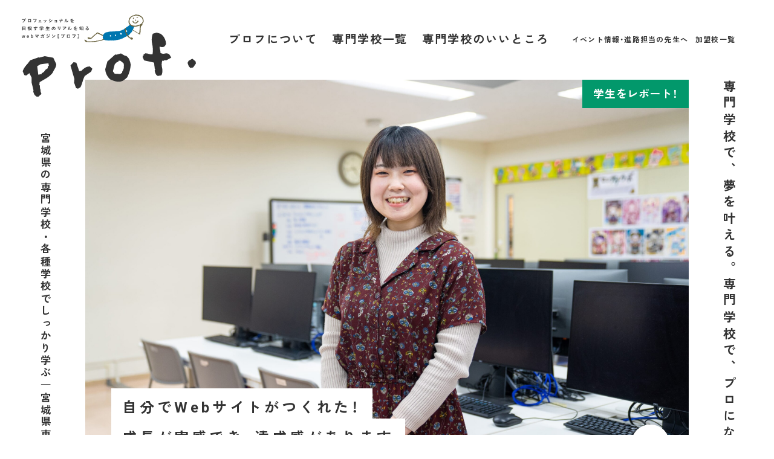

--- FILE ---
content_type: text/html; charset=UTF-8
request_url: https://www.miyasen.jp/real/n016
body_size: 42811
content:

<!DOCTYPE html>
<html lang="ja">

<head>
  <meta charset="UTF-8">
  
  	<style>img:is([sizes="auto" i], [sizes^="auto," i]) { contain-intrinsic-size: 3000px 1500px }</style>
	
		<!-- All in One SEO 4.9.2 - aioseo.com -->
		<title>学生をレポート！［016］自分でWebサイトがつくれた！成長が実感でき、達成感があります｜webマガジン［プロフ］宮城県専修・各種学校</title>
	<meta name="description" content="仙台デザイン専門学校／植松 夏海（ウエマツ ナツミ）さん／Webデザインコース 1年" />
	<meta name="robots" content="max-image-preview:large" />
	<link rel="canonical" href="https://www.miyasen.jp/real/n016" />
	<meta name="generator" content="All in One SEO (AIOSEO) 4.9.2" />
		<meta property="og:locale" content="ja_JP" />
		<meta property="og:site_name" content="webマガジン［プロフ］宮城県専修・各種学校 ｜ プロフェッショナルを目指す学生のリアルを知るwebマガジン［プロフ］" />
		<meta property="og:type" content="article" />
		<meta property="og:title" content="学生をレポート！［016］自分でWebサイトがつくれた！成長が実感でき、達成感があります｜webマガジン［プロフ］宮城県専修・各種学校" />
		<meta property="og:description" content="仙台デザイン専門学校／植松 夏海（ウエマツ ナツミ）さん／Webデザインコース 1年" />
		<meta property="og:url" content="https://www.miyasen.jp/real/n016" />
		<meta property="og:image" content="https://www.miyasen.jp/cms/wp-content/uploads/2022/03/p01-1-scaled.jpg" />
		<meta property="og:image:secure_url" content="https://www.miyasen.jp/cms/wp-content/uploads/2022/03/p01-1-scaled.jpg" />
		<meta property="og:image:width" content="2560" />
		<meta property="og:image:height" content="1707" />
		<meta property="article:published_time" content="2022-03-11T13:10:48+00:00" />
		<meta property="article:modified_time" content="2023-05-12T06:22:54+00:00" />
		<meta name="twitter:card" content="summary_large_image" />
		<meta name="twitter:title" content="学生をレポート！［016］自分でWebサイトがつくれた！成長が実感でき、達成感があります｜webマガジン［プロフ］宮城県専修・各種学校" />
		<meta name="twitter:description" content="仙台デザイン専門学校／植松 夏海（ウエマツ ナツミ）さん／Webデザインコース 1年" />
		<meta name="twitter:image" content="https://www.miyasen.jp/cms/wp-content/uploads/2022/03/p01-1-scaled.jpg" />
		<script type="application/ld+json" class="aioseo-schema">
			{"@context":"https:\/\/schema.org","@graph":[{"@type":"BreadcrumbList","@id":"https:\/\/www.miyasen.jp\/real\/n016#breadcrumblist","itemListElement":[{"@type":"ListItem","@id":"https:\/\/www.miyasen.jp#listItem","position":1,"name":"\u30db\u30fc\u30e0","item":"https:\/\/www.miyasen.jp","nextItem":{"@type":"ListItem","@id":"https:\/\/www.miyasen.jp\/real#listItem","name":"\u5b66\u751f\u3092\u30ec\u30dd\u30fc\u30c8\uff01"}},{"@type":"ListItem","@id":"https:\/\/www.miyasen.jp\/real#listItem","position":2,"name":"\u5b66\u751f\u3092\u30ec\u30dd\u30fc\u30c8\uff01","item":"https:\/\/www.miyasen.jp\/real","nextItem":{"@type":"ListItem","@id":"https:\/\/www.miyasen.jp\/real\/n016#listItem","name":"\u5b66\u751f\u3092\u30ec\u30dd\u30fc\u30c8\uff01\uff3b016\uff3d"},"previousItem":{"@type":"ListItem","@id":"https:\/\/www.miyasen.jp#listItem","name":"\u30db\u30fc\u30e0"}},{"@type":"ListItem","@id":"https:\/\/www.miyasen.jp\/real\/n016#listItem","position":3,"name":"\u5b66\u751f\u3092\u30ec\u30dd\u30fc\u30c8\uff01\uff3b016\uff3d","previousItem":{"@type":"ListItem","@id":"https:\/\/www.miyasen.jp\/real#listItem","name":"\u5b66\u751f\u3092\u30ec\u30dd\u30fc\u30c8\uff01"}}]},{"@type":"Organization","@id":"https:\/\/www.miyasen.jp\/#organization","name":"web\u30de\u30ac\u30b8\u30f3\uff3b\u30d7\u30ed\u30d5\uff3d\u5bae\u57ce\u770c\u5c02\u4fee\u30fb\u5404\u7a2e\u5b66\u6821","description":"\u30d7\u30ed\u30d5\u30a7\u30c3\u30b7\u30e7\u30ca\u30eb\u3092\u76ee\u6307\u3059\u5b66\u751f\u306e\u30ea\u30a2\u30eb\u3092\u77e5\u308bweb\u30de\u30ac\u30b8\u30f3\uff3b\u30d7\u30ed\u30d5\uff3d","url":"https:\/\/www.miyasen.jp\/"},{"@type":"WebPage","@id":"https:\/\/www.miyasen.jp\/real\/n016#webpage","url":"https:\/\/www.miyasen.jp\/real\/n016","name":"\u5b66\u751f\u3092\u30ec\u30dd\u30fc\u30c8\uff01\uff3b016\uff3d\u81ea\u5206\u3067Web\u30b5\u30a4\u30c8\u304c\u3064\u304f\u308c\u305f\uff01\u6210\u9577\u304c\u5b9f\u611f\u3067\u304d\u3001\u9054\u6210\u611f\u304c\u3042\u308a\u307e\u3059\uff5cweb\u30de\u30ac\u30b8\u30f3\uff3b\u30d7\u30ed\u30d5\uff3d\u5bae\u57ce\u770c\u5c02\u4fee\u30fb\u5404\u7a2e\u5b66\u6821","description":"\u4ed9\u53f0\u30c7\u30b6\u30a4\u30f3\u5c02\u9580\u5b66\u6821\uff0f\u690d\u677e \u590f\u6d77\uff08\u30a6\u30a8\u30de\u30c4 \u30ca\u30c4\u30df\uff09\u3055\u3093\uff0fWeb\u30c7\u30b6\u30a4\u30f3\u30b3\u30fc\u30b9 1\u5e74","inLanguage":"ja","isPartOf":{"@id":"https:\/\/www.miyasen.jp\/#website"},"breadcrumb":{"@id":"https:\/\/www.miyasen.jp\/real\/n016#breadcrumblist"},"image":{"@type":"ImageObject","url":"https:\/\/www.miyasen.jp\/cms\/wp-content\/uploads\/2022\/03\/p01-1-scaled.jpg","@id":"https:\/\/www.miyasen.jp\/real\/n016\/#mainImage","width":2560,"height":1707},"primaryImageOfPage":{"@id":"https:\/\/www.miyasen.jp\/real\/n016#mainImage"},"datePublished":"2022-03-11T22:10:48+09:00","dateModified":"2023-05-12T15:22:54+09:00"},{"@type":"WebSite","@id":"https:\/\/www.miyasen.jp\/#website","url":"https:\/\/www.miyasen.jp\/","name":"web\u30de\u30ac\u30b8\u30f3\uff3b\u30d7\u30ed\u30d5\uff3d\u5bae\u57ce\u770c\u5c02\u4fee\u30fb\u5404\u7a2e\u5b66\u6821","description":"\u30d7\u30ed\u30d5\u30a7\u30c3\u30b7\u30e7\u30ca\u30eb\u3092\u76ee\u6307\u3059\u5b66\u751f\u306e\u30ea\u30a2\u30eb\u3092\u77e5\u308bweb\u30de\u30ac\u30b8\u30f3\uff3b\u30d7\u30ed\u30d5\uff3d","inLanguage":"ja","publisher":{"@id":"https:\/\/www.miyasen.jp\/#organization"}}]}
		</script>
		<!-- All in One SEO -->

<link rel='stylesheet' id='wp-block-library-css' href='https://www.miyasen.jp/cms/wp-includes/css/dist/block-library/style.min.css?ver=6.8.3' type='text/css' media='all' />
<style id='classic-theme-styles-inline-css' type='text/css'>
/*! This file is auto-generated */
.wp-block-button__link{color:#fff;background-color:#32373c;border-radius:9999px;box-shadow:none;text-decoration:none;padding:calc(.667em + 2px) calc(1.333em + 2px);font-size:1.125em}.wp-block-file__button{background:#32373c;color:#fff;text-decoration:none}
</style>
<link rel='stylesheet' id='aioseo/css/src/vue/standalone/blocks/table-of-contents/global.scss-css' href='https://www.miyasen.jp/cms/wp-content/plugins/all-in-one-seo-pack/dist/Lite/assets/css/table-of-contents/global.e90f6d47.css?ver=4.9.2' type='text/css' media='all' />
<style id='global-styles-inline-css' type='text/css'>
:root{--wp--preset--aspect-ratio--square: 1;--wp--preset--aspect-ratio--4-3: 4/3;--wp--preset--aspect-ratio--3-4: 3/4;--wp--preset--aspect-ratio--3-2: 3/2;--wp--preset--aspect-ratio--2-3: 2/3;--wp--preset--aspect-ratio--16-9: 16/9;--wp--preset--aspect-ratio--9-16: 9/16;--wp--preset--color--black: #000000;--wp--preset--color--cyan-bluish-gray: #abb8c3;--wp--preset--color--white: #ffffff;--wp--preset--color--pale-pink: #f78da7;--wp--preset--color--vivid-red: #cf2e2e;--wp--preset--color--luminous-vivid-orange: #ff6900;--wp--preset--color--luminous-vivid-amber: #fcb900;--wp--preset--color--light-green-cyan: #7bdcb5;--wp--preset--color--vivid-green-cyan: #00d084;--wp--preset--color--pale-cyan-blue: #8ed1fc;--wp--preset--color--vivid-cyan-blue: #0693e3;--wp--preset--color--vivid-purple: #9b51e0;--wp--preset--gradient--vivid-cyan-blue-to-vivid-purple: linear-gradient(135deg,rgba(6,147,227,1) 0%,rgb(155,81,224) 100%);--wp--preset--gradient--light-green-cyan-to-vivid-green-cyan: linear-gradient(135deg,rgb(122,220,180) 0%,rgb(0,208,130) 100%);--wp--preset--gradient--luminous-vivid-amber-to-luminous-vivid-orange: linear-gradient(135deg,rgba(252,185,0,1) 0%,rgba(255,105,0,1) 100%);--wp--preset--gradient--luminous-vivid-orange-to-vivid-red: linear-gradient(135deg,rgba(255,105,0,1) 0%,rgb(207,46,46) 100%);--wp--preset--gradient--very-light-gray-to-cyan-bluish-gray: linear-gradient(135deg,rgb(238,238,238) 0%,rgb(169,184,195) 100%);--wp--preset--gradient--cool-to-warm-spectrum: linear-gradient(135deg,rgb(74,234,220) 0%,rgb(151,120,209) 20%,rgb(207,42,186) 40%,rgb(238,44,130) 60%,rgb(251,105,98) 80%,rgb(254,248,76) 100%);--wp--preset--gradient--blush-light-purple: linear-gradient(135deg,rgb(255,206,236) 0%,rgb(152,150,240) 100%);--wp--preset--gradient--blush-bordeaux: linear-gradient(135deg,rgb(254,205,165) 0%,rgb(254,45,45) 50%,rgb(107,0,62) 100%);--wp--preset--gradient--luminous-dusk: linear-gradient(135deg,rgb(255,203,112) 0%,rgb(199,81,192) 50%,rgb(65,88,208) 100%);--wp--preset--gradient--pale-ocean: linear-gradient(135deg,rgb(255,245,203) 0%,rgb(182,227,212) 50%,rgb(51,167,181) 100%);--wp--preset--gradient--electric-grass: linear-gradient(135deg,rgb(202,248,128) 0%,rgb(113,206,126) 100%);--wp--preset--gradient--midnight: linear-gradient(135deg,rgb(2,3,129) 0%,rgb(40,116,252) 100%);--wp--preset--font-size--small: 13px;--wp--preset--font-size--medium: 20px;--wp--preset--font-size--large: 36px;--wp--preset--font-size--x-large: 42px;--wp--preset--spacing--20: 0.44rem;--wp--preset--spacing--30: 0.67rem;--wp--preset--spacing--40: 1rem;--wp--preset--spacing--50: 1.5rem;--wp--preset--spacing--60: 2.25rem;--wp--preset--spacing--70: 3.38rem;--wp--preset--spacing--80: 5.06rem;--wp--preset--shadow--natural: 6px 6px 9px rgba(0, 0, 0, 0.2);--wp--preset--shadow--deep: 12px 12px 50px rgba(0, 0, 0, 0.4);--wp--preset--shadow--sharp: 6px 6px 0px rgba(0, 0, 0, 0.2);--wp--preset--shadow--outlined: 6px 6px 0px -3px rgba(255, 255, 255, 1), 6px 6px rgba(0, 0, 0, 1);--wp--preset--shadow--crisp: 6px 6px 0px rgba(0, 0, 0, 1);}:where(.is-layout-flex){gap: 0.5em;}:where(.is-layout-grid){gap: 0.5em;}body .is-layout-flex{display: flex;}.is-layout-flex{flex-wrap: wrap;align-items: center;}.is-layout-flex > :is(*, div){margin: 0;}body .is-layout-grid{display: grid;}.is-layout-grid > :is(*, div){margin: 0;}:where(.wp-block-columns.is-layout-flex){gap: 2em;}:where(.wp-block-columns.is-layout-grid){gap: 2em;}:where(.wp-block-post-template.is-layout-flex){gap: 1.25em;}:where(.wp-block-post-template.is-layout-grid){gap: 1.25em;}.has-black-color{color: var(--wp--preset--color--black) !important;}.has-cyan-bluish-gray-color{color: var(--wp--preset--color--cyan-bluish-gray) !important;}.has-white-color{color: var(--wp--preset--color--white) !important;}.has-pale-pink-color{color: var(--wp--preset--color--pale-pink) !important;}.has-vivid-red-color{color: var(--wp--preset--color--vivid-red) !important;}.has-luminous-vivid-orange-color{color: var(--wp--preset--color--luminous-vivid-orange) !important;}.has-luminous-vivid-amber-color{color: var(--wp--preset--color--luminous-vivid-amber) !important;}.has-light-green-cyan-color{color: var(--wp--preset--color--light-green-cyan) !important;}.has-vivid-green-cyan-color{color: var(--wp--preset--color--vivid-green-cyan) !important;}.has-pale-cyan-blue-color{color: var(--wp--preset--color--pale-cyan-blue) !important;}.has-vivid-cyan-blue-color{color: var(--wp--preset--color--vivid-cyan-blue) !important;}.has-vivid-purple-color{color: var(--wp--preset--color--vivid-purple) !important;}.has-black-background-color{background-color: var(--wp--preset--color--black) !important;}.has-cyan-bluish-gray-background-color{background-color: var(--wp--preset--color--cyan-bluish-gray) !important;}.has-white-background-color{background-color: var(--wp--preset--color--white) !important;}.has-pale-pink-background-color{background-color: var(--wp--preset--color--pale-pink) !important;}.has-vivid-red-background-color{background-color: var(--wp--preset--color--vivid-red) !important;}.has-luminous-vivid-orange-background-color{background-color: var(--wp--preset--color--luminous-vivid-orange) !important;}.has-luminous-vivid-amber-background-color{background-color: var(--wp--preset--color--luminous-vivid-amber) !important;}.has-light-green-cyan-background-color{background-color: var(--wp--preset--color--light-green-cyan) !important;}.has-vivid-green-cyan-background-color{background-color: var(--wp--preset--color--vivid-green-cyan) !important;}.has-pale-cyan-blue-background-color{background-color: var(--wp--preset--color--pale-cyan-blue) !important;}.has-vivid-cyan-blue-background-color{background-color: var(--wp--preset--color--vivid-cyan-blue) !important;}.has-vivid-purple-background-color{background-color: var(--wp--preset--color--vivid-purple) !important;}.has-black-border-color{border-color: var(--wp--preset--color--black) !important;}.has-cyan-bluish-gray-border-color{border-color: var(--wp--preset--color--cyan-bluish-gray) !important;}.has-white-border-color{border-color: var(--wp--preset--color--white) !important;}.has-pale-pink-border-color{border-color: var(--wp--preset--color--pale-pink) !important;}.has-vivid-red-border-color{border-color: var(--wp--preset--color--vivid-red) !important;}.has-luminous-vivid-orange-border-color{border-color: var(--wp--preset--color--luminous-vivid-orange) !important;}.has-luminous-vivid-amber-border-color{border-color: var(--wp--preset--color--luminous-vivid-amber) !important;}.has-light-green-cyan-border-color{border-color: var(--wp--preset--color--light-green-cyan) !important;}.has-vivid-green-cyan-border-color{border-color: var(--wp--preset--color--vivid-green-cyan) !important;}.has-pale-cyan-blue-border-color{border-color: var(--wp--preset--color--pale-cyan-blue) !important;}.has-vivid-cyan-blue-border-color{border-color: var(--wp--preset--color--vivid-cyan-blue) !important;}.has-vivid-purple-border-color{border-color: var(--wp--preset--color--vivid-purple) !important;}.has-vivid-cyan-blue-to-vivid-purple-gradient-background{background: var(--wp--preset--gradient--vivid-cyan-blue-to-vivid-purple) !important;}.has-light-green-cyan-to-vivid-green-cyan-gradient-background{background: var(--wp--preset--gradient--light-green-cyan-to-vivid-green-cyan) !important;}.has-luminous-vivid-amber-to-luminous-vivid-orange-gradient-background{background: var(--wp--preset--gradient--luminous-vivid-amber-to-luminous-vivid-orange) !important;}.has-luminous-vivid-orange-to-vivid-red-gradient-background{background: var(--wp--preset--gradient--luminous-vivid-orange-to-vivid-red) !important;}.has-very-light-gray-to-cyan-bluish-gray-gradient-background{background: var(--wp--preset--gradient--very-light-gray-to-cyan-bluish-gray) !important;}.has-cool-to-warm-spectrum-gradient-background{background: var(--wp--preset--gradient--cool-to-warm-spectrum) !important;}.has-blush-light-purple-gradient-background{background: var(--wp--preset--gradient--blush-light-purple) !important;}.has-blush-bordeaux-gradient-background{background: var(--wp--preset--gradient--blush-bordeaux) !important;}.has-luminous-dusk-gradient-background{background: var(--wp--preset--gradient--luminous-dusk) !important;}.has-pale-ocean-gradient-background{background: var(--wp--preset--gradient--pale-ocean) !important;}.has-electric-grass-gradient-background{background: var(--wp--preset--gradient--electric-grass) !important;}.has-midnight-gradient-background{background: var(--wp--preset--gradient--midnight) !important;}.has-small-font-size{font-size: var(--wp--preset--font-size--small) !important;}.has-medium-font-size{font-size: var(--wp--preset--font-size--medium) !important;}.has-large-font-size{font-size: var(--wp--preset--font-size--large) !important;}.has-x-large-font-size{font-size: var(--wp--preset--font-size--x-large) !important;}
:where(.wp-block-post-template.is-layout-flex){gap: 1.25em;}:where(.wp-block-post-template.is-layout-grid){gap: 1.25em;}
:where(.wp-block-columns.is-layout-flex){gap: 2em;}:where(.wp-block-columns.is-layout-grid){gap: 2em;}
:root :where(.wp-block-pullquote){font-size: 1.5em;line-height: 1.6;}
</style>
<link rel="https://api.w.org/" href="https://www.miyasen.jp/wp-json/" /><link rel="alternate" title="JSON" type="application/json" href="https://www.miyasen.jp/wp-json/wp/v2/pages/291" /><link rel="EditURI" type="application/rsd+xml" title="RSD" href="https://www.miyasen.jp/cms/xmlrpc.php?rsd" />
<meta name="generator" content="WordPress 6.8.3" />
<link rel='shortlink' href='https://www.miyasen.jp/?p=291' />
<link rel="alternate" title="oEmbed (JSON)" type="application/json+oembed" href="https://www.miyasen.jp/wp-json/oembed/1.0/embed?url=https%3A%2F%2Fwww.miyasen.jp%2Freal%2Fn016" />
<link rel="alternate" title="oEmbed (XML)" type="text/xml+oembed" href="https://www.miyasen.jp/wp-json/oembed/1.0/embed?url=https%3A%2F%2Fwww.miyasen.jp%2Freal%2Fn016&#038;format=xml" />
<link rel="icon" href="https://www.miyasen.jp/cms/wp-content/uploads/2020/06/cropped-prof-01-32x32.png" sizes="32x32" />
<link rel="icon" href="https://www.miyasen.jp/cms/wp-content/uploads/2020/06/cropped-prof-01-192x192.png" sizes="192x192" />
<link rel="apple-touch-icon" href="https://www.miyasen.jp/cms/wp-content/uploads/2020/06/cropped-prof-01-180x180.png" />
<meta name="msapplication-TileImage" content="https://www.miyasen.jp/cms/wp-content/uploads/2020/06/cropped-prof-01-270x270.png" />
  <meta http-equiv="X-UA-Compatible" content="IE=edge,chrome=1">
<meta http-equiv="content-language" content="ja">
<meta name="viewport" content="width=device-width,initial-scale=1">
<meta name="format-detection" content="telephone=no">

<!-- css -->
<link rel="stylesheet" type="text/css" media="all" href="https://www.miyasen.jp/cms/wp-content/themes/prof_2023_v10/_assets/css/common.css?20251212">
<link rel="stylesheet" type="text/css" media="all" href="https://www.miyasen.jp/cms/wp-content/themes/prof_2023_v10/_assets/css/old.css">
<link rel="stylesheet" type="text/css" media="all" href="https://www.miyasen.jp/cms/wp-content/themes/prof_2023_v10/_assets/css/vendor/destyle.css">
<link rel="stylesheet" href="https://cdn.jsdelivr.net/npm/yakuhanjp@3.4.1/dist/css/yakuhanjp-narrow.min.css">

<!-- js -->
<script src="https://cdn.jsdelivr.net/npm/jquery@3.4.1/dist/jquery.min.js"></script>
<script type="text/javascript" src="https://kit.fontawesome.com/327a4c4a38.js" crossorigin="anonymous"></script>
<script defer="defer" src="https://www.miyasen.jp/cms/wp-content/themes/prof_2023_v10/_assets/js/vendor/ofi.js"></script>
<script defer="defer" src="https://www.miyasen.jp/cms/wp-content/themes/prof_2023_v10/_assets/js/vendor/smoothScroll.js"></script>
<script defer="defer" src="https://www.miyasen.jp/cms/wp-content/themes/prof_2023_v10/_assets/js/vendor/scrollreveal.min.js"></script>

<!-- drawer -->
<link rel="stylesheet" type="text/css" href="https://www.miyasen.jp/cms/wp-content/themes/prof_2023_v10/_assets/css/vendor/drawer.css">
<script type="text/javascript" src="https://www.miyasen.jp/cms/wp-content/themes/prof_2023_v10/_assets/js/vendor/iscroll-lite.js"></script>
<script type="text/javascript" src="https://www.miyasen.jp/cms/wp-content/themes/prof_2023_v10/_assets/js/vendor/drawer.min.js"></script>

<!-- icon -->
<link rel="shortcut icon" href="https://www.miyasen.jp/cms/wp-content/themes/prof_2023_v10/_assets/icon/favicon.ico">
<link rel="icon" href="https://www.miyasen.jp/cms/wp-content/themes/prof_2023_v10/_assets/icon/icon-32x32.png" sizes="32x32">
<link rel="icon" href="https://www.miyasen.jp/cms/wp-content/themes/prof_2023_v10/_assets/icon/icon-192x192.png" sizes="192x192">
<link rel="icon" href="https://www.miyasen.jp/cms/wp-content/themes/prof_2023_v10/_assets/icon/icon-512x512.png" sizes="512x512">
<link rel="apple-touch-icon" href="https://www.miyasen.jp/cms/wp-content/themes/prof_2023_v10/_assets/icon/icon-180x180.png">
<link rel="apple-touch-icon-precomposed" href="https://www.miyasen.jp/cms/wp-content/themes/prof_2023_v10/_assets/icon/icon-180x180.png">
<meta name="msapplication-TileImage" content="https://www.miyasen.jp/cms/wp-content/themes/prof_2023_v10/_assets/icon/icon-270x270.png">
<meta name="thumbnail" content="https://www.miyasen.jp/cms/wp-content/themes/prof_2023_v10/_assets/icon/ogp.png" />

<!-- preconnect -->
<link rel="preconnect" href="https://fonts.googleapis.com">
<link rel="preconnect" href="https://fonts.gstatic.com" crossorigin>

<!-- dns-prefetch -->
<link rel="dns-prefetch" href="//fonts.googleapis.com">
<link rel="dns-prefetch" href="//ajax.googleapis.com">
<link rel="dns-prefetch" href="//kit.fontawesome.com">
<link rel="dns-prefetch" href="//cdn.jsdelivr.net">
<link rel="dns-prefetch" href="//polyfill.io">
<link rel="dns-prefetch" href="//s.w.org">

<!-- Google Tag Manager -->
<script>(function(w,d,s,l,i){w[l]=w[l]||[];w[l].push({'gtm.start':
new Date().getTime(),event:'gtm.js'});var f=d.getElementsByTagName(s)[0],
j=d.createElement(s),dl=l!='dataLayer'?'&l='+l:'';j.async=true;j.src=
'https://www.googletagmanager.com/gtm.js?id='+i+dl;f.parentNode.insertBefore(j,f);
})(window,document,'script','dataLayer','GTM-PSWGP2W');</script>
<!-- End Google Tag Manager -->
</head>

<body class="real drawer drawer--left">

  <!-- Google Tag Manager (noscript) -->
<noscript><iframe src="https://www.googletagmanager.com/ns.html?id=GTM-PSWGP2W" height="0" width="0" style="display:none;visibility:hidden"></iframe></noscript>
<!-- End Google Tag Manager (noscript) -->

  <div class="cWrap">

    <header class="cHeader">
  <h1 class="cHeader_title">
    <a href="https://www.miyasen.jp/">
      <img src="https://www.miyasen.jp/cms/wp-content/themes/prof_2023_v10/_assets/img/common/mascot_logo.svg" srcset="https://www.miyasen.jp/cms/wp-content/themes/prof_2023_v10/_assets/img/common/mascot_logo_sp.svg 599w,https://www.miyasen.jp/cms/wp-content/themes/prof_2023_v10/_assets/img/common/mascot_logo.svg" alt="プロフ｜宮城県専修学校各種学校連合会">
    </a>
  </h1>
  <nav class="cHeader_nav">
    <ul class="cHeader_nav__main">
      <li><a href="https://www.miyasen.jp/prof">プロフについて</a></li>
      <li><a href="https://www.miyasen.jp/school">専門学校一覧</a></li>
      <li><a href="https://www.miyasen.jp/features">専門学校のいいところ</a></li>
    </ul>
    <ul class="cHeader_nav__sub">
      <li><a href="https://www.miyasen.jp/event">イベント情報・進路担当の先生へ</a></li>
      <li><a href="https://www.miyasen.jp/list">加盟校一覧</a></li>
    </ul>
  </nav>
</header>

    <main class="cMain">

      <section class="cMain_article real">

        
        
          <div class="cMain_article__top">
            <div class="cMain_article__top__cover">
              <div class="cMain_article__top__cover__photo">
                                  <img src="https://www.miyasen.jp/cms/wp-content/uploads/2022/03/p01-1-scaled.jpg" alt="学生をレポート！［016］" loading="lazy">                              </div>
              <div class="cMain_article__top__cover__badge">
                                  学生をレポート！
                              </div>
                              <div class="cMain_article__top__cover__title">
                  <span>自分でWebサイトがつくれた！<br />
成長が実感でき、達成感があります</span>
                </div>
                            <div class="cMain_article__top__cover__num">16</div>            </div>
            <ul class="cMain_article__top__tag"><li><a href="https://www.miyasen.jp/tag/web%e3%83%87%e3%82%b6%e3%82%a4%e3%83%b3" rel="tag">Webデザイン</a></li><li><a href="https://www.miyasen.jp/tag/%e3%82%b0%e3%83%a9%e3%83%95%e3%82%a3%e3%83%83%e3%82%af%e3%83%87%e3%82%b6%e3%82%a4%e3%83%b3" rel="tag">グラフィックデザイン</a></li><li><a href="https://www.miyasen.jp/tag/%e6%84%9f%e6%80%a7%e3%82%92%e7%a3%a8%e3%81%8f" rel="tag">感性を磨く</a></li></ul>          </div>

                                    <div class="cMain_article__body cMain_article__body">
                <div class="cMain_article__body__text">
                  <h2><span class="q">Q.</span>将来の夢は何ですか？</h2>
<p>現在学んでいる Webデザインや広告デザインなどの技術、それらに関する知識が活かせる仕事に就きたいです。最初はうまくいかないことがたくさんありましたが、続けているうちに、「デザインが楽しい！」と感じるようになりました。</p>
<p class="ph"><img fetchpriority="high" decoding="async" class="alignnone size-large wp-image-907" src="https://www.miyasen.jp/cms/wp-content/uploads/2023/01/p02-33-1024x683.jpg" alt="" width="1024" height="683" srcset="https://www.miyasen.jp/cms/wp-content/uploads/2023/01/p02-33-1024x683.jpg 1024w, https://www.miyasen.jp/cms/wp-content/uploads/2023/01/p02-33-300x200.jpg 300w, https://www.miyasen.jp/cms/wp-content/uploads/2023/01/p02-33-768x512.jpg 768w, https://www.miyasen.jp/cms/wp-content/uploads/2023/01/p02-33-1536x1024.jpg 1536w, https://www.miyasen.jp/cms/wp-content/uploads/2023/01/p02-33-2048x1365.jpg 2048w" sizes="(max-width: 1024px) 100vw, 1024px" /></p>
<h2><span class="q">Q.</span>好きな授業について教えてください。</h2>
<p>「Web基礎」という授業は、目に見える形で自分の成長が実感できるので達成感があります。入学したばかりの頃は、よくわからなかったパソコンの操作も、先生の指導のおかげで今ではうまく使えるようになりました。まさか自分でWebサイトがつくれるとは思っていなかったので、私自身が一番驚いています。</p>
<h2><span class="q">Q.</span>学校の自慢したいところを教えてください。</h2>
<p>学校の壁一面に、学生の作品を飾っている場所があるのですが、そこを通るたびに「自分も頑張らないと！」とふるい立ちます。クオリティが高く、尊敬できる作品ばかりで、良い刺激をもらっています。</p>
<p class="ph"><img decoding="async" class="alignnone size-large wp-image-908" src="https://www.miyasen.jp/cms/wp-content/uploads/2023/01/p03-33-1024x683.jpg" alt="" width="1024" height="683" srcset="https://www.miyasen.jp/cms/wp-content/uploads/2023/01/p03-33-1024x683.jpg 1024w, https://www.miyasen.jp/cms/wp-content/uploads/2023/01/p03-33-300x200.jpg 300w, https://www.miyasen.jp/cms/wp-content/uploads/2023/01/p03-33-768x512.jpg 768w, https://www.miyasen.jp/cms/wp-content/uploads/2023/01/p03-33-1536x1024.jpg 1536w, https://www.miyasen.jp/cms/wp-content/uploads/2023/01/p03-33-2048x1365.jpg 2048w" sizes="(max-width: 1024px) 100vw, 1024px" /></p>
<h2><span class="q">Q.</span>休みの日や放課後は何をしていますか？</h2>
<p>課題をこなしたり、参考になるデザインを探したり、アルバイトもしています。時間がある時には、本屋やCDショップでいろいろなデザインにふれたり、SNSやPinterestで自分の感性を視覚化しています。絵を描くことも好きなので、音楽を聴きながら絵を描いたりもしています。</p>
<h2><span class="q">Q.</span>これから進学を考えている学生の皆さんに、<br />
アドバイスはありますか？</h2>
<p>好きなことを学ぶ時、「それを仕事にできるのかな」と少し不安になるかも知れません。でも好きだからこそ、新しい学びを自分から追い求めるようになり、ぐんぐん成長していくと思います。学びは必ずあなたの力になるので、深く考え過ぎずに飛び込んでみるのもいいのかなと思います。</p>
<h2><span class="q">Q.</span>10年後をどのように思い描いていますか？</h2>
<p>Webデザインや広告デザインのデザイナーとして活躍し、社会に貢献できる人になっていたいです。幅広いジャンルからのオファーに応えられるようになりたいので、固定観念にとらわれず、さまざまなものにふれたいです。</p>
                </div>
                <div class="cMain_article__body__profile">
                  <div class="cMain_article__body__profile__box">
                    <div class="cMain_article__body__profile__box__tag">Profile.</div>
                                          <div class="cMain_article__body__profile__box__photo">
                        <img src="https://www.miyasen.jp/cms/wp-content/uploads/2023/01/pr-57.jpg">                      </div>
                                        <div class="cMain_article__body__profile__box__text">もともと自分の好きなことを仕事にするのが夢でした。だから今、学んでいることが生かせる職業に就けるよう、頑張っています。</div>                                          <div class="cMain_article__body__profile__box__info">仙台デザイン専門学校<br />
 植松 夏海（ウエマツ ナツミ）さん<br />
Webデザインコース 1年</div>
                                                          </div>
                </div>
              </div>
                      
        
                  <div class="head">
            <h2><span class="mascot"><img src="https://www.miyasen.jp/cms/wp-content/themes/prof_2023_v10/_assets/img/common/cat_mascot_1.svg" alt="学生をレポート！" /></span><span class="jp">学生をレポート！</span></h2>
          </div>
        
            <div class="cMain_article__index">
    <ul class="cMain_article__list">
              <li class="cMain_article__list__item real">
  <a href="https://www.miyasen.jp/real/n073">
    <div class="cMain_article__list__item__thumb">

      <div class="cMain_article__list__item__photo">
                  <img src="https://www.miyasen.jp/cms/wp-content/uploads/2025/10/p_01-11-scaled.jpg" alt="学生をレポート！［073］" loading="lazy">                <div class="cMain_article__list__item__back"></div>
      </div>

      <div class="cMain_article__list__item__num">73</div>    </div>
    <div class="cMain_article__list__item__ex">
      <div class="cMain_article__list__item__ex__badge">
                  学生をレポート！
              </div>
      <div class="cMain_article__list__item__ex__date">2026.01.09.Fri</div>
      <div class="cMain_article__list__item__ex__title">
        生活や空間を彩る花を提案できる花の専門家をめざして感性も技術も磨いています      </div>
    </div>
  </a>
  <ul class="cMain_article__list__item__tag"><li><a href="https://www.miyasen.jp/tag/%e8%8a%b1%e3%81%ae%e5%b0%82%e9%96%80%e5%ae%b6" rel="tag">花の専門家</a></li><li><a href="https://www.miyasen.jp/tag/%e7%9b%ae%e6%a8%99%e3%82%92%e6%b1%ba%e3%82%81%e3%81%a6%e5%8f%96%e3%82%8a%e7%b5%84%e3%82%80" rel="tag">目標を決めて取り組む</a></li><li><a href="https://www.miyasen.jp/tag/%e8%8a%b1%e3%81%8c%e7%94%9f%e6%b4%bb%e3%82%84%e7%a9%ba%e9%96%93%e3%82%92%e5%bd%a9%e3%82%8b" rel="tag">花が生活や空間を彩る</a></li></ul></li>
              <li class="cMain_article__list__item real">
  <a href="https://www.miyasen.jp/real/n072">
    <div class="cMain_article__list__item__thumb">

      <div class="cMain_article__list__item__photo">
                  <img src="https://www.miyasen.jp/cms/wp-content/uploads/2025/10/p_01-10-scaled.jpg" alt="学生をレポート！［072］" loading="lazy">                <div class="cMain_article__list__item__back"></div>
      </div>

      <div class="cMain_article__list__item__num">72</div>    </div>
    <div class="cMain_article__list__item__ex">
      <div class="cMain_article__list__item__ex__badge">
                  学生をレポート！
              </div>
      <div class="cMain_article__list__item__ex__date">2025.12.19.Fri</div>
      <div class="cMain_article__list__item__ex__title">
        充実した環境で学び客室乗務員という憧れであり目標でもある未来に着実に進んで行きます      </div>
    </div>
  </a>
  <ul class="cMain_article__list__item__tag"><li><a href="https://www.miyasen.jp/tag/%e7%8f%be%e5%a0%b4%e3%81%a7%e6%b4%bb%e3%81%8d%e3%82%8b%e5%ae%9f%e8%b7%b5%e7%9a%84%e3%81%aa%e5%ad%a6%e3%81%b3" rel="tag">現場で活きる実践的な学び</a></li><li><a href="https://www.miyasen.jp/tag/%e6%86%a7%e3%82%8c%e3%81%a8%e3%81%aa%e3%82%8b%e5%ad%98%e5%9c%a8%e3%81%ab" rel="tag">憧れとなる存在に</a></li><li><a href="https://www.miyasen.jp/tag/%e3%81%9d%e3%81%ae%e4%b8%80%e6%ad%a9%e3%81%8c%e6%9c%aa%e6%9d%a5%e3%82%92%e3%81%a4%e3%81%8f%e3%82%8b" rel="tag">その一歩が未来をつくる</a></li></ul></li>
              <li class="cMain_article__list__item real">
  <a href="https://www.miyasen.jp/real/n071">
    <div class="cMain_article__list__item__thumb">

      <div class="cMain_article__list__item__photo">
                  <img src="https://www.miyasen.jp/cms/wp-content/uploads/2025/10/p_01-9-scaled.jpg" alt="学生をレポート！［071］" loading="lazy">                <div class="cMain_article__list__item__back"></div>
      </div>

      <div class="cMain_article__list__item__num">71</div>    </div>
    <div class="cMain_article__list__item__ex">
      <div class="cMain_article__list__item__ex__badge">
                  学生をレポート！
              </div>
      <div class="cMain_article__list__item__ex__date">2025.12.12.Fri</div>
      <div class="cMain_article__list__item__ex__title">
        一人ひとりに寄り添い不安を取り除いてあげられる医療従事者になるのが目標です      </div>
    </div>
  </a>
  <ul class="cMain_article__list__item__tag"><li><a href="https://www.miyasen.jp/tag/%e6%84%9f%e5%8b%95%e3%81%97%e3%81%9f%e4%bd%93%e9%a8%93%e3%81%8c%e3%81%8d%e3%81%a3%e3%81%8b%e3%81%91" rel="tag">感動した体験がきっかけ</a></li><li><a href="https://www.miyasen.jp/tag/%e4%ba%ba%e3%81%ab%e5%af%84%e3%82%8a%e6%b7%bb%e3%81%86" rel="tag">人に寄り添う</a></li><li><a href="https://www.miyasen.jp/tag/%e6%97%a5%e5%b8%b8%e3%81%ab%e7%9b%ae%e3%82%92%e5%90%91%e3%81%91%e3%81%a6%e6%b0%97%e3%81%a5%e3%81%8f%e3%81%93%e3%81%a8%e3%81%8c%e3%81%82%e3%82%8b" rel="tag">日常に目を向けて気づくことがある</a></li></ul></li>
              <li class="cMain_article__list__item real">
  <a href="https://www.miyasen.jp/real/n070">
    <div class="cMain_article__list__item__thumb">

      <div class="cMain_article__list__item__photo">
                  <img src="https://www.miyasen.jp/cms/wp-content/uploads/2025/10/p_01-8-scaled.jpg" alt="学生をレポート！［070］" loading="lazy">                <div class="cMain_article__list__item__back"></div>
      </div>

      <div class="cMain_article__list__item__num">70</div>    </div>
    <div class="cMain_article__list__item__ex">
      <div class="cMain_article__list__item__ex__badge">
                  学生をレポート！
              </div>
      <div class="cMain_article__list__item__ex__date">2025.12.05.Fri</div>
      <div class="cMain_article__list__item__ex__title">
        行動することで必ず道が開けると信じて社会に影響を与えるデザインを創り上げます      </div>
    </div>
  </a>
  <ul class="cMain_article__list__item__tag"><li><a href="https://www.miyasen.jp/tag/%e3%83%87%e3%82%b6%e3%82%a4%e3%83%b3%e3%81%ae%e9%9d%a2%e7%99%bd%e3%81%95" rel="tag">デザインの面白さ</a></li><li><a href="https://www.miyasen.jp/tag/%e5%ae%9f%e8%b7%b5%e5%8a%9b%e3%82%92%e8%ba%ab%e3%81%ab%e3%81%a4%e3%81%91%e3%82%8b" rel="tag">実践力を身につける</a></li><li><a href="https://www.miyasen.jp/tag/%e7%b4%8d%e5%be%97%e3%81%ae%e3%81%84%e3%81%8f%e9%81%b8%e6%8a%9e%e3%82%92" rel="tag">納得のいく選択を</a></li></ul></li>
              <li class="cMain_article__list__item real">
  <a href="https://www.miyasen.jp/real/n069">
    <div class="cMain_article__list__item__thumb">

      <div class="cMain_article__list__item__photo">
                  <img src="https://www.miyasen.jp/cms/wp-content/uploads/2025/10/p_01-7-scaled.jpg" alt="学生をレポート！［069］" loading="lazy">                <div class="cMain_article__list__item__back"></div>
      </div>

      <div class="cMain_article__list__item__num">69</div>    </div>
    <div class="cMain_article__list__item__ex">
      <div class="cMain_article__list__item__ex__badge">
                  学生をレポート！
              </div>
      <div class="cMain_article__list__item__ex__date">2025.11.28.Fri</div>
      <div class="cMain_article__list__item__ex__title">
        充実した学生時代を過ごし地域を活性化させ人を笑顔にできる人材をめざします      </div>
    </div>
  </a>
  <ul class="cMain_article__list__item__tag"><li><a href="https://www.miyasen.jp/tag/%e3%82%81%e3%81%96%e3%81%99%e6%9c%aa%e6%9d%a5%e3%81%ae%e3%81%9f%e3%82%81" rel="tag">めざす未来のため</a></li><li><a href="https://www.miyasen.jp/tag/%e5%ad%a6%e7%94%9f%e6%99%82%e4%bb%a3%e3%81%af%e5%8a%9b%e3%82%92%e3%81%a4%e3%81%91%e3%82%8b%e6%99%82%e9%96%93" rel="tag">学生時代は力をつける時間</a></li><li><a href="https://www.miyasen.jp/tag/%e6%b1%82%e3%82%81%e3%82%89%e3%82%8c%e3%82%8b%e4%ba%ba%e6%9d%90%e3%81%ab%e3%81%aa%e3%82%8b" rel="tag">求められる人材になる</a></li></ul></li>
              <li class="cMain_article__list__item real">
  <a href="https://www.miyasen.jp/real/n068">
    <div class="cMain_article__list__item__thumb">

      <div class="cMain_article__list__item__photo">
                  <img src="https://www.miyasen.jp/cms/wp-content/uploads/2025/10/p_01-6-scaled.jpg" alt="学生をレポート！［068］" loading="lazy">                <div class="cMain_article__list__item__back"></div>
      </div>

      <div class="cMain_article__list__item__num">68</div>    </div>
    <div class="cMain_article__list__item__ex">
      <div class="cMain_article__list__item__ex__badge">
                  学生をレポート！
              </div>
      <div class="cMain_article__list__item__ex__date">2025.11.21.Fri</div>
      <div class="cMain_article__list__item__ex__title">
        めざす未来を実現させるため自分のやりたいことを全力で学び人を輝かせられる存在になります      </div>
    </div>
  </a>
  <ul class="cMain_article__list__item__tag"><li><a href="https://www.miyasen.jp/tag/%e8%aa%b0%e3%81%8b%e3%82%92%e8%bc%9d%e3%81%8b%e3%81%9b%e3%82%89%e3%82%8c%e3%82%8b%e5%ad%98%e5%9c%a8%e3%81%ab" rel="tag">誰かを輝かせられる存在に</a></li><li><a href="https://www.miyasen.jp/tag/%e3%83%97%e3%83%ad%e3%81%8b%e3%82%89%e7%9b%b4%e6%8e%a5%e5%ad%a6%e3%81%b6" rel="tag">プロから直接学ぶ</a></li><li><a href="https://www.miyasen.jp/tag/%e3%81%a4%e3%81%aa%e3%81%8c%e3%82%8a%e3%82%92%e5%a4%a7%e5%88%87%e3%81%ab%e6%88%90%e9%95%b7%e3%81%97%e7%b6%9a%e3%81%91%e3%82%8b" rel="tag">つながりを大切に成長し続ける</a></li></ul></li>
              <li class="cMain_article__list__item real">
  <a href="https://www.miyasen.jp/real/n067">
    <div class="cMain_article__list__item__thumb">

      <div class="cMain_article__list__item__photo">
                  <img src="https://www.miyasen.jp/cms/wp-content/uploads/2025/10/p_01-5-scaled.jpg" alt="学生をレポート！［067］" loading="lazy">                <div class="cMain_article__list__item__back"></div>
      </div>

      <div class="cMain_article__list__item__num">67</div>    </div>
    <div class="cMain_article__list__item__ex">
      <div class="cMain_article__list__item__ex__badge">
                  学生をレポート！
              </div>
      <div class="cMain_article__list__item__ex__date">2025.11.14.Fri</div>
      <div class="cMain_article__list__item__ex__title">
        自分の「好き」に素直に好きな気持ちが成長を後押しして高めてくれます      </div>
    </div>
  </a>
  <ul class="cMain_article__list__item__tag"><li><a href="https://www.miyasen.jp/tag/%e3%81%8d%e3%81%a3%e3%81%a8%e5%a4%a9%e8%81%b7" rel="tag">きっと天職</a></li><li><a href="https://www.miyasen.jp/tag/%e5%8a%aa%e5%8a%9b%e3%81%99%e3%82%8b%e3%81%93%e3%81%a8%e3%82%82%e8%8b%a6%e3%81%ab%e3%81%aa%e3%82%89%e3%81%aa%e3%81%84" rel="tag">努力することも苦にならない</a></li><li><a href="https://www.miyasen.jp/tag/%e5%a5%bd%e3%81%8d%e3%81%aa%e6%b0%97%e6%8c%81%e3%81%a1%e3%82%92%e5%a4%a7%e5%88%87%e3%81%ab" rel="tag">好きな気持ちを大切に</a></li></ul></li>
              <li class="cMain_article__list__item real">
  <a href="https://www.miyasen.jp/real/n066">
    <div class="cMain_article__list__item__thumb">

      <div class="cMain_article__list__item__photo">
                  <img src="https://www.miyasen.jp/cms/wp-content/uploads/2025/10/p_01-2-scaled.jpg" alt="学生をレポート！［066］" loading="lazy">                <div class="cMain_article__list__item__back"></div>
      </div>

      <div class="cMain_article__list__item__num">66</div>    </div>
    <div class="cMain_article__list__item__ex">
      <div class="cMain_article__list__item__ex__badge">
                  学生をレポート！
              </div>
      <div class="cMain_article__list__item__ex__date">2025.10.24.Fri</div>
      <div class="cMain_article__list__item__ex__title">
        時間という価値を最大限に生かし自分の成長につながる学びを大切に過ごしています      </div>
    </div>
  </a>
  <ul class="cMain_article__list__item__tag"><li><a href="https://www.miyasen.jp/tag/%e5%8c%bb%e7%99%82%e5%b0%82%e9%96%80%e8%81%b7" rel="tag">医療専門職</a></li><li><a href="https://www.miyasen.jp/tag/%e8%87%aa%e5%88%86%e3%81%ae%e6%88%90%e9%95%b7%e3%81%ae%e3%81%9f%e3%82%81%e3%81%ab%e6%99%82%e9%96%93%e3%82%92%e4%bd%bf%e3%81%86" rel="tag">自分の成長のために時間を使う</a></li><li><a href="https://www.miyasen.jp/tag/%e3%81%a9%e3%82%93%e3%81%aa%e7%92%b0%e5%a2%83%e3%81%a7%e3%82%82%e5%89%8d%e3%81%ab%e9%80%b2%e3%82%80" rel="tag">どんな環境でも前に進む</a></li></ul></li>
              <li class="cMain_article__list__item real">
  <a href="https://www.miyasen.jp/real/n065">
    <div class="cMain_article__list__item__thumb">

      <div class="cMain_article__list__item__photo">
                  <img src="https://www.miyasen.jp/cms/wp-content/uploads/2025/10/p_01-scaled.jpg" alt="学生をレポート！［065］" loading="lazy">                <div class="cMain_article__list__item__back"></div>
      </div>

      <div class="cMain_article__list__item__num">65</div>    </div>
    <div class="cMain_article__list__item__ex">
      <div class="cMain_article__list__item__ex__badge">
                  学生をレポート！
              </div>
      <div class="cMain_article__list__item__ex__date">2025.10.10.Fri</div>
      <div class="cMain_article__list__item__ex__title">
        一流の美容師をめざし向上心を持って幅広く技術を身に付け前向きに突き進んでいきます！      </div>
    </div>
  </a>
  <ul class="cMain_article__list__item__tag"><li><a href="https://www.miyasen.jp/tag/%e5%90%91%e4%b8%8a%e5%bf%83%e3%82%92%e6%8c%81%e3%81%a4" rel="tag">向上心を持つ</a></li><li><a href="https://www.miyasen.jp/tag/%e8%87%aa%e5%88%86%e3%81%ae%e3%82%82%e3%81%ae%e3%81%ab%e3%81%aa%e3%82%8b%e3%81%be%e3%81%a7%e5%ad%a6%e3%81%b6" rel="tag">自分のものになるまで学ぶ</a></li><li><a href="https://www.miyasen.jp/tag/%e8%a1%8c%e5%8b%95%e3%82%92%e8%b5%b7%e3%81%93%e3%81%99%e3%81%93%e3%81%a8%e3%81%8c%e5%a4%a7%e5%88%87" rel="tag">行動を起こすことが大切</a></li></ul></li>
              <li class="cMain_article__list__item real">
  <a href="https://www.miyasen.jp/real/n064">
    <div class="cMain_article__list__item__thumb">

      <div class="cMain_article__list__item__photo">
                  <img src="https://www.miyasen.jp/cms/wp-content/uploads/2025/07/p_01-7-scaled.jpg" alt="学生をレポート！［064］" loading="lazy">                <div class="cMain_article__list__item__back"></div>
      </div>

      <div class="cMain_article__list__item__num">64</div>    </div>
    <div class="cMain_article__list__item__ex">
      <div class="cMain_article__list__item__ex__badge">
                  学生をレポート！
              </div>
      <div class="cMain_article__list__item__ex__date">2025.09.12.Fri</div>
      <div class="cMain_article__list__item__ex__title">
        IT分野のスペシャリストとして人々の暮らしを豊かにするシステムを構築するエンジニアになります      </div>
    </div>
  </a>
  <ul class="cMain_article__list__item__tag"><li><a href="https://www.miyasen.jp/tag/%e3%82%b7%e3%82%b9%e3%83%86%e3%83%a0%e3%82%a8%e3%83%b3%e3%82%b8%e3%83%8b%e3%82%a2" rel="tag">システムエンジニア</a></li><li><a href="https://www.miyasen.jp/tag/%e7%94%9f%e6%b4%bb%e3%82%92%e8%b1%8a%e3%81%8b%e3%81%ab%e3%81%99%e3%82%8b%e3%82%b7%e3%82%b9%e3%83%86%e3%83%a0" rel="tag">生活を豊かにするシステム</a></li><li><a href="https://www.miyasen.jp/tag/ai%e3%82%92%e5%b0%82%e9%96%80%e7%9a%84%e3%81%ab%e5%ad%a6%e3%81%b6" rel="tag">AIを専門的に学ぶ</a></li></ul></li>
              <li class="cMain_article__list__item real">
  <a href="https://www.miyasen.jp/real/n063">
    <div class="cMain_article__list__item__thumb">

      <div class="cMain_article__list__item__photo">
                  <img src="https://www.miyasen.jp/cms/wp-content/uploads/2025/07/p_01-5-scaled.jpg" alt="学生をレポート！［063］" loading="lazy">                <div class="cMain_article__list__item__back"></div>
      </div>

      <div class="cMain_article__list__item__num">63</div>    </div>
    <div class="cMain_article__list__item__ex">
      <div class="cMain_article__list__item__ex__badge">
                  学生をレポート！
              </div>
      <div class="cMain_article__list__item__ex__date">2025.08.22.Fri</div>
      <div class="cMain_article__list__item__ex__title">
        将来の夢に向かって集中的に学び地域を支え、守る公務員として社会に貢献できる人材をめざします      </div>
    </div>
  </a>
  <ul class="cMain_article__list__item__tag"><li><a href="https://www.miyasen.jp/tag/%e5%9c%b0%e5%9f%9f%e3%82%92%e6%94%af%e3%81%88%e3%82%8b" rel="tag">地域を支える</a></li><li><a href="https://www.miyasen.jp/tag/%e5%b0%86%e6%9d%a5%e3%81%ae%e5%a4%a2%e3%81%b8%e3%81%ae%e8%bf%91%e9%81%93" rel="tag">将来の夢への近道</a></li><li><a href="https://www.miyasen.jp/tag/%e8%aa%a0%e5%ae%9f%e3%81%aa%e5%a7%bf%e5%8b%a2%e3%81%a7%e7%a4%be%e4%bc%9a%e3%81%ab%e8%b2%a2%e7%8c%ae" rel="tag">誠実な姿勢で社会に貢献</a></li></ul></li>
              <li class="cMain_article__list__item real">
  <a href="https://www.miyasen.jp/real/n062">
    <div class="cMain_article__list__item__thumb">

      <div class="cMain_article__list__item__photo">
                  <img src="https://www.miyasen.jp/cms/wp-content/uploads/2025/07/p_01-4-scaled.jpg" alt="学生をレポート！［062］" loading="lazy">                <div class="cMain_article__list__item__back"></div>
      </div>

      <div class="cMain_article__list__item__num">62</div>    </div>
    <div class="cMain_article__list__item__ex">
      <div class="cMain_article__list__item__ex__badge">
                  学生をレポート！
              </div>
      <div class="cMain_article__list__item__ex__date">2025.08.15.Fri</div>
      <div class="cMain_article__list__item__ex__title">
        同じ夢を持つ仲間達と一緒に鉄道の運転士という憧れを実現させるために学んでいます      </div>
    </div>
  </a>
  <ul class="cMain_article__list__item__tag"><li><a href="https://www.miyasen.jp/tag/%e6%86%a7%e3%82%8c%e3%81%8b%e3%82%89%e7%9b%ae%e6%a8%99%e3%81%ab" rel="tag">憧れから目標に</a></li><li><a href="https://www.miyasen.jp/tag/%e6%97%a5%e6%9c%ac%e3%81%ae%e3%82%a4%e3%83%b3%e3%83%95%e3%83%a9%e3%82%92%e6%94%af%e3%81%88%e3%82%8b" rel="tag">日本のインフラを支える</a></li><li><a href="https://www.miyasen.jp/tag/%e4%ba%ba%e3%81%a8%e3%81%ae%e3%81%a4%e3%81%aa%e3%81%8c%e3%82%8a" rel="tag">人とのつながり</a></li></ul></li>
              <li class="cMain_article__list__item real">
  <a href="https://www.miyasen.jp/real/n061">
    <div class="cMain_article__list__item__thumb">

      <div class="cMain_article__list__item__photo">
                  <img src="https://www.miyasen.jp/cms/wp-content/uploads/2025/07/p_01-1-scaled.jpg" alt="学生をレポート！［061］" loading="lazy">                <div class="cMain_article__list__item__back"></div>
      </div>

      <div class="cMain_article__list__item__num">61</div>    </div>
    <div class="cMain_article__list__item__ex">
      <div class="cMain_article__list__item__ex__badge">
                  学生をレポート！
              </div>
      <div class="cMain_article__list__item__ex__date">2025.07.25.Fri</div>
      <div class="cMain_article__list__item__ex__title">
        さまざまな美容の分野を学び魅力を引き出す提案のできる美容師をめざします      </div>
    </div>
  </a>
  <ul class="cMain_article__list__item__tag"><li><a href="https://www.miyasen.jp/tag/%e3%82%aa%e3%83%bc%e3%83%ab%e3%83%9e%e3%82%a4%e3%83%86%e3%82%a3%e3%83%bc%e3%81%aa%e7%be%8e%e5%ae%b9%e5%b8%ab" rel="tag">オールマイティーな美容師</a></li><li><a href="https://www.miyasen.jp/tag/%e4%bd%95%e3%82%92%e5%84%aa%e5%85%88%e7%9a%84%e3%81%ab%e5%ad%a6%e3%81%b6%e3%81%8b" rel="tag">何を優先的に学ぶか</a></li><li><a href="https://www.miyasen.jp/tag/%e7%be%8e%e5%ae%b9%e3%81%a7%e4%ba%ba%e3%82%92%e5%96%9c%e3%81%b0%e3%81%9b%e3%81%9f%e3%81%84" rel="tag">美容で人を喜ばせたい</a></li></ul></li>
              <li class="cMain_article__list__item real">
  <a href="https://www.miyasen.jp/real/n060">
    <div class="cMain_article__list__item__thumb">

      <div class="cMain_article__list__item__photo">
                  <img src="https://www.miyasen.jp/cms/wp-content/uploads/2025/07/p_01-scaled.jpg" alt="学生をレポート！［060］" loading="lazy">                <div class="cMain_article__list__item__back"></div>
      </div>

      <div class="cMain_article__list__item__num">60</div>    </div>
    <div class="cMain_article__list__item__ex">
      <div class="cMain_article__list__item__ex__badge">
                  学生をレポート！
              </div>
      <div class="cMain_article__list__item__ex__date">2025.07.18.Fri</div>
      <div class="cMain_article__list__item__ex__title">
        授業も実習にも積極的に取り組み一つ一つの学びを深めながら目指す歯科衛生士像に近づいていきたいです      </div>
    </div>
  </a>
  <ul class="cMain_article__list__item__tag"><li><a href="https://www.miyasen.jp/tag/%e6%8e%88%e6%a5%ad%e3%82%82%e5%ae%9f%e7%bf%92%e3%82%82%e7%a9%8d%e6%a5%b5%e7%9a%84%e3%81%ab" rel="tag">授業も実習も積極的に</a></li><li><a href="https://www.miyasen.jp/tag/%e5%ad%a6%e3%81%b3%e3%81%8c%e6%b7%b1%e3%81%be%e3%82%8b" rel="tag">学びが深まる</a></li><li><a href="https://www.miyasen.jp/tag/%e7%9b%ae%e6%8c%87%e3%81%99%e6%ad%af%e7%a7%91%e8%a1%9b%e7%94%9f%e5%a3%ab%e5%83%8f" rel="tag">目指す歯科衛生士像</a></li></ul></li>
              <li class="cMain_article__list__item real">
  <a href="https://www.miyasen.jp/real/n059">
    <div class="cMain_article__list__item__thumb">

      <div class="cMain_article__list__item__photo">
                  <img src="https://www.miyasen.jp/cms/wp-content/uploads/2024/10/p01-1-scaled.jpg" alt="学生をレポート！［059］" loading="lazy">                <div class="cMain_article__list__item__back"></div>
      </div>

      <div class="cMain_article__list__item__num">59</div>    </div>
    <div class="cMain_article__list__item__ex">
      <div class="cMain_article__list__item__ex__badge">
                  学生をレポート！
              </div>
      <div class="cMain_article__list__item__ex__date">2025.01.24.Fri</div>
      <div class="cMain_article__list__item__ex__title">
        今を楽しむことに全力を注ぎながら自分の長所を活かした提案ができるアパレル販売員になりたいです      </div>
    </div>
  </a>
  <ul class="cMain_article__list__item__tag"><li><a href="https://www.miyasen.jp/tag/%e6%96%b0%e3%81%97%e3%81%84%e3%83%84%e3%83%bc%e3%83%ab" rel="tag">新しいツール</a></li><li><a href="https://www.miyasen.jp/tag/%e6%b7%b1%e6%8e%98%e3%82%8a%e3%81%99%e3%82%8b%e6%a5%bd%e3%81%97%e3%81%95" rel="tag">深掘りする楽しさ</a></li><li><a href="https://www.miyasen.jp/tag/%e6%9c%8d%e3%81%ae%e6%96%b0%e3%81%97%e3%81%84%e6%a5%bd%e3%81%97%e3%81%bf%e6%96%b9%e3%82%92%e6%8f%90%e6%a1%88" rel="tag">服の新しい楽しみ方を提案</a></li></ul></li>
              <li class="cMain_article__list__item real">
  <a href="https://www.miyasen.jp/real/n058">
    <div class="cMain_article__list__item__thumb">

      <div class="cMain_article__list__item__photo">
                  <img src="https://www.miyasen.jp/cms/wp-content/uploads/2024/08/p01-8-scaled.jpg" alt="学生をレポート！［058］" loading="lazy">                <div class="cMain_article__list__item__back"></div>
      </div>

      <div class="cMain_article__list__item__num">58</div>    </div>
    <div class="cMain_article__list__item__ex">
      <div class="cMain_article__list__item__ex__badge">
                  学生をレポート！
              </div>
      <div class="cMain_article__list__item__ex__date">2024.12.27.Fri</div>
      <div class="cMain_article__list__item__ex__title">
        セキュリティ人材になることを志し、資格試験などにもチャレンジしながら強い意志をもって学んでいます      </div>
    </div>
  </a>
  <ul class="cMain_article__list__item__tag"><li><a href="https://www.miyasen.jp/tag/%e3%83%9b%e3%83%af%e3%82%a4%e3%83%88%e3%83%8f%e3%83%83%e3%82%ab%e3%83%bc" rel="tag">ホワイトハッカー</a></li><li><a href="https://www.miyasen.jp/tag/it%e7%a4%be%e4%bc%9a%e3%81%a7%e6%b4%bb%e8%ba%8d" rel="tag">IT社会で活躍</a></li><li><a href="https://www.miyasen.jp/tag/%e8%aa%8d%e5%ae%9a%e3%82%b5%e3%82%a4%e3%83%90%e3%83%bc%e3%82%bb%e3%82%ad%e3%83%a5%e3%83%aa%e3%83%86%e3%82%a3%e6%8a%80%e8%a1%93%e8%80%85" rel="tag">認定サイバーセキュリティ技術者</a></li></ul></li>
              <li class="cMain_article__list__item real">
  <a href="https://www.miyasen.jp/real/n057">
    <div class="cMain_article__list__item__thumb">

      <div class="cMain_article__list__item__photo">
                  <img src="https://www.miyasen.jp/cms/wp-content/uploads/2024/08/p01-7-scaled.jpg" alt="学生をレポート！［057］" loading="lazy">                <div class="cMain_article__list__item__back"></div>
      </div>

      <div class="cMain_article__list__item__num">57</div>    </div>
    <div class="cMain_article__list__item__ex">
      <div class="cMain_article__list__item__ex__badge">
                  学生をレポート！
              </div>
      <div class="cMain_article__list__item__ex__date">2024.12.13.Fri</div>
      <div class="cMain_article__list__item__ex__title">
        今、興味があるのは特別支援教育先生方の経験談からも多くを学び、将来は子どもと関わる仕事に      </div>
    </div>
  </a>
  <ul class="cMain_article__list__item__tag"><li><a href="https://www.miyasen.jp/tag/%e7%b5%8c%e9%a8%93%e8%ab%87%e3%81%ab%e8%88%88%e5%91%b3" rel="tag">経験談に興味</a></li><li><a href="https://www.miyasen.jp/tag/%e5%a4%b1%e6%95%97%e3%81%95%e3%81%88%e3%82%82%e8%89%af%e3%81%84%e7%b5%8c%e9%a8%93" rel="tag">失敗さえも良い経験</a></li><li><a href="https://www.miyasen.jp/tag/%e9%ad%85%e5%8a%9b%e7%9a%84%e3%81%aa%e9%83%bd%e5%b8%82%e4%bb%99%e5%8f%b0%e3%81%a7%e5%ad%a6%e3%81%b6" rel="tag">魅力的な都市仙台で学ぶ</a></li></ul></li>
              <li class="cMain_article__list__item real">
  <a href="https://www.miyasen.jp/real/n056">
    <div class="cMain_article__list__item__thumb">

      <div class="cMain_article__list__item__photo">
                  <img src="https://www.miyasen.jp/cms/wp-content/uploads/2024/08/p01-6-scaled.jpg" alt="学生をレポート！［056］" loading="lazy">                <div class="cMain_article__list__item__back"></div>
      </div>

      <div class="cMain_article__list__item__num">56</div>    </div>
    <div class="cMain_article__list__item__ex">
      <div class="cMain_article__list__item__ex__badge">
                  学生をレポート！
              </div>
      <div class="cMain_article__list__item__ex__date">2024.11.29.Fri</div>
      <div class="cMain_article__list__item__ex__title">
        周囲からの信頼を得て自分の力を存分に発揮するホテルマンに憧れています      </div>
    </div>
  </a>
  <ul class="cMain_article__list__item__tag"><li><a href="https://www.miyasen.jp/tag/%e6%80%9d%e3%81%84%e3%82%84%e3%82%8a%e3%82%92%e5%a4%a7%e5%88%87%e3%81%ab" rel="tag">思いやりを大切に</a></li><li><a href="https://www.miyasen.jp/tag/%e5%90%8c%e7%b4%9a%e7%94%9f%e3%81%a8%e6%a5%bd%e3%81%97%e3%81%8f%e5%ae%9f%e8%b7%b5" rel="tag">同級生と楽しく実践</a></li><li><a href="https://www.miyasen.jp/tag/%e9%95%b7%e6%9c%9f%e5%ae%9f%e7%bf%92%e3%81%a7%e5%85%85%e5%ae%9f%e3%81%ae%e5%ad%a6%e3%81%b3" rel="tag">長期実習で充実の学び</a></li></ul></li>
              <li class="cMain_article__list__item real">
  <a href="https://www.miyasen.jp/real/n055">
    <div class="cMain_article__list__item__thumb">

      <div class="cMain_article__list__item__photo">
                  <img src="https://www.miyasen.jp/cms/wp-content/uploads/2024/08/p01-4-scaled.jpg" alt="学生をレポート！［055］" loading="lazy">                <div class="cMain_article__list__item__back"></div>
      </div>

      <div class="cMain_article__list__item__num">55</div>    </div>
    <div class="cMain_article__list__item__ex">
      <div class="cMain_article__list__item__ex__badge">
                  学生をレポート！
              </div>
      <div class="cMain_article__list__item__ex__date">2024.11.01.Fri</div>
      <div class="cMain_article__list__item__ex__title">
        自分のダンスを通して世界中の人たちとつながりをもつのが夢！      </div>
    </div>
  </a>
  <ul class="cMain_article__list__item__tag"><li><a href="https://www.miyasen.jp/tag/%e3%83%80%e3%83%b3%e3%82%b9%e3%81%a7%e3%82%b3%e3%83%9f%e3%83%a5%e3%83%8b%e3%82%b1%e3%83%bc%e3%82%b7%e3%83%a7%e3%83%b3" rel="tag">ダンスでコミュニケーション</a></li><li><a href="https://www.miyasen.jp/tag/%e3%81%99%e3%81%b9%e3%81%a6%e3%82%92%e5%90%b8%e5%8f%8e" rel="tag">すべてを吸収</a></li><li><a href="https://www.miyasen.jp/tag/%e6%b4%bb%e8%ba%8d%e3%81%ae%e5%a0%b4%e3%81%af%e6%b5%b7%e5%a4%96%e3%81%ab%e3%82%82" rel="tag">活躍の場は海外にも</a></li></ul></li>
              <li class="cMain_article__list__item real">
  <a href="https://www.miyasen.jp/real/n054">
    <div class="cMain_article__list__item__thumb">

      <div class="cMain_article__list__item__photo">
                  <img src="https://www.miyasen.jp/cms/wp-content/uploads/2024/08/p01-2-scaled.jpg" alt="学生をレポート！［054］" loading="lazy">                <div class="cMain_article__list__item__back"></div>
      </div>

      <div class="cMain_article__list__item__num">54</div>    </div>
    <div class="cMain_article__list__item__ex">
      <div class="cMain_article__list__item__ex__badge">
                  学生をレポート！
              </div>
      <div class="cMain_article__list__item__ex__date">2024.10.04.Fri</div>
      <div class="cMain_article__list__item__ex__title">
        周囲から頼りにされるランプハンドリングスタッフをめざして技術と人間性を磨いています      </div>
    </div>
  </a>
  <ul class="cMain_article__list__item__tag"><li><a href="https://www.miyasen.jp/tag/%e8%88%aa%e7%a9%ba%e6%a9%9f%e3%81%ae%e9%81%8b%e8%88%aa%e3%82%92%e5%9c%b0%e4%b8%8a%e3%81%a7%e6%94%af%e3%81%88%e3%82%8b" rel="tag">航空機の運航を地上で支える</a></li><li><a href="https://www.miyasen.jp/tag/%e7%89%b9%e6%ae%8a%e8%bb%8a%e4%b8%a1%e3%82%92%e6%93%8d%e4%bd%9c" rel="tag">特殊車両を操作</a></li><li><a href="https://www.miyasen.jp/tag/%e6%ad%a3%e7%a2%ba%e3%81%95%e3%81%a8%e3%82%b9%e3%83%94%e3%83%bc%e3%83%89%e3%81%8c%e6%b1%82%e3%82%81%e3%82%89%e3%82%8c%e3%82%8b%e4%bb%95%e4%ba%8b" rel="tag">正確さとスピードが求められる仕事</a></li></ul></li>
              <li class="cMain_article__list__item real">
  <a href="https://www.miyasen.jp/real/n053">
    <div class="cMain_article__list__item__thumb">

      <div class="cMain_article__list__item__photo">
                  <img src="https://www.miyasen.jp/cms/wp-content/uploads/2024/08/p01-1-scaled.jpg" alt="学生をレポート！［053］" loading="lazy">                <div class="cMain_article__list__item__back"></div>
      </div>

      <div class="cMain_article__list__item__num">53</div>    </div>
    <div class="cMain_article__list__item__ex">
      <div class="cMain_article__list__item__ex__badge">
                  学生をレポート！
              </div>
      <div class="cMain_article__list__item__ex__date">2024.09.20.Fri</div>
      <div class="cMain_article__list__item__ex__title">
        コミュニケーション能力を高めて患者さんと一緒に楽しくリハビリに取り組みたいです      </div>
    </div>
  </a>
  <ul class="cMain_article__list__item__tag"><li><a href="https://www.miyasen.jp/tag/%e3%82%b1%e3%82%ac%e3%81%ae%e7%b5%8c%e9%a8%93%e3%82%92%e6%b4%bb%e3%81%8b%e3%81%97%e3%81%a6" rel="tag">ケガの経験を活かして</a></li><li><a href="https://www.miyasen.jp/tag/%e6%82%a3%e8%80%85%e3%81%95%e3%82%93%e3%81%aeqol%e5%90%91%e4%b8%8a" rel="tag">患者さんのQOL向上</a></li><li><a href="https://www.miyasen.jp/tag/%e3%83%81%e3%83%bc%e3%83%a0%e5%8c%bb%e7%99%82%e3%81%ae%e4%b8%80%e5%93%a1" rel="tag">チーム医療の一員</a></li></ul></li>
              <li class="cMain_article__list__item real">
  <a href="https://www.miyasen.jp/real/n052">
    <div class="cMain_article__list__item__thumb">

      <div class="cMain_article__list__item__photo">
                  <img src="https://www.miyasen.jp/cms/wp-content/uploads/2024/08/p01-scaled.jpg" alt="学生をレポート！［052］" loading="lazy">                <div class="cMain_article__list__item__back"></div>
      </div>

      <div class="cMain_article__list__item__num">52</div>    </div>
    <div class="cMain_article__list__item__ex">
      <div class="cMain_article__list__item__ex__badge">
                  学生をレポート！
              </div>
      <div class="cMain_article__list__item__ex__date">2024.08.23.Fri</div>
      <div class="cMain_article__list__item__ex__title">
        ケガや病気で辛い思いをしている人を支えられる存在になりたい      </div>
    </div>
  </a>
  <ul class="cMain_article__list__item__tag"><li><a href="https://www.miyasen.jp/tag/%e5%a4%a2%e5%ae%9f%e7%8f%be%e3%81%ab%e7%9b%b4%e7%b5%90%e3%81%97%e3%81%9f%e5%ad%a6%e3%81%b3" rel="tag">夢実現に直結した学び</a></li><li><a href="https://www.miyasen.jp/tag/%e8%be%9b%e3%81%84%e6%80%9d%e3%81%84%e3%82%92%e6%8a%b1%e3%81%88%e3%82%8b%e4%ba%ba%e3%82%92%e3%82%b5%e3%83%9d%e3%83%bc%e3%83%88" rel="tag">辛い思いを抱える人をサポート</a></li><li><a href="https://www.miyasen.jp/tag/%e4%bd%95%e3%81%94%e3%81%a8%e3%81%ab%e3%82%82%e6%8c%91%e6%88%a6" rel="tag">何ごとにも挑戦</a></li></ul></li>
              <li class="cMain_article__list__item real">
  <a href="https://www.miyasen.jp/real/n051">
    <div class="cMain_article__list__item__thumb">

      <div class="cMain_article__list__item__photo">
                  <img src="https://www.miyasen.jp/cms/wp-content/uploads/2024/05/p01-6-scaled.jpg" alt="学生をレポート！［051］" loading="lazy">                <div class="cMain_article__list__item__back"></div>
      </div>

      <div class="cMain_article__list__item__num">51</div>    </div>
    <div class="cMain_article__list__item__ex">
      <div class="cMain_article__list__item__ex__badge">
                  学生をレポート！
              </div>
      <div class="cMain_article__list__item__ex__date">2024.08.02.Fri</div>
      <div class="cMain_article__list__item__ex__title">
        子どもの頃に出会ったようなお客様を幸せにできるキャストになりたいです      </div>
    </div>
  </a>
  <ul class="cMain_article__list__item__tag"><li><a href="https://www.miyasen.jp/tag/%e5%ad%90%e3%81%a9%e3%82%82%e3%81%ae%e9%a0%83%e3%81%ae%e6%86%a7%e3%82%8c%e3%82%92%e7%8f%be%e5%ae%9f%e3%81%ab" rel="tag">子どもの頃の憧れを現実に</a></li><li><a href="https://www.miyasen.jp/tag/%e3%81%8a%e5%ae%a2%e6%a7%98%e3%81%ab%e5%b9%b8%e3%81%9b%e3%81%a8%e5%85%83%e6%b0%97%e3%82%92" rel="tag">お客様に幸せと元気を</a></li><li><a href="https://www.miyasen.jp/tag/hrs%e3%81%af%e5%9b%bd%e5%ae%b6%e6%a4%9c%e5%ae%9a" rel="tag">HRSは国家検定</a></li></ul></li>
              <li class="cMain_article__list__item real">
  <a href="https://www.miyasen.jp/real/n050">
    <div class="cMain_article__list__item__thumb">

      <div class="cMain_article__list__item__photo">
                  <img src="https://www.miyasen.jp/cms/wp-content/uploads/2024/05/p01-4-scaled.jpg" alt="学生をレポート！［050］" loading="lazy">                <div class="cMain_article__list__item__back"></div>
      </div>

      <div class="cMain_article__list__item__num">50</div>    </div>
    <div class="cMain_article__list__item__ex">
      <div class="cMain_article__list__item__ex__badge">
                  学生をレポート！
              </div>
      <div class="cMain_article__list__item__ex__date">2024.07.12.Fri</div>
      <div class="cMain_article__list__item__ex__title">
        興味のあるITを追求してユーザの声に耳を傾け課題解決できるエンジニアに！      </div>
    </div>
  </a>
  <ul class="cMain_article__list__item__tag"><li><a href="https://www.miyasen.jp/tag/%e5%bf%85%e8%a6%81%e4%b8%8d%e5%8f%af%e6%ac%a0%e3%81%aait" rel="tag">必要不可欠なIT</a></li><li><a href="https://www.miyasen.jp/tag/%e3%82%af%e3%83%a9%e3%82%b9%e3%83%a1%e3%82%a4%e3%83%88%e3%81%8c%e3%83%a2%e3%83%81%e3%83%99%e3%83%bc%e3%82%b7%e3%83%a7%e3%83%b3" rel="tag">クラスメイトがモチベーション</a></li><li><a href="https://www.miyasen.jp/tag/%e8%87%aa%e5%88%86%e3%81%ae%e8%88%88%e5%91%b3%e3%81%ab%e7%b4%a0%e7%9b%b4%e3%81%ab%e3%81%aa%e3%82%8d%e3%81%86" rel="tag">自分の興味に素直になろう</a></li></ul></li>
              <li class="cMain_article__list__item real">
  <a href="https://www.miyasen.jp/real/n049">
    <div class="cMain_article__list__item__thumb">

      <div class="cMain_article__list__item__photo">
                  <img src="https://www.miyasen.jp/cms/wp-content/uploads/2024/05/p01-2-scaled.jpg" alt="学生をレポート！［049］" loading="lazy">                <div class="cMain_article__list__item__back"></div>
      </div>

      <div class="cMain_article__list__item__num">49</div>    </div>
    <div class="cMain_article__list__item__ex">
      <div class="cMain_article__list__item__ex__badge">
                  学生をレポート！
              </div>
      <div class="cMain_article__list__item__ex__date">2024.06.21.Fri</div>
      <div class="cMain_article__list__item__ex__title">
        スイーツで笑顔を生み出すウエディングパティシエを目指しています      </div>
    </div>
  </a>
  <ul class="cMain_article__list__item__tag"><li><a href="https://www.miyasen.jp/tag/%e6%86%a7%e3%82%8c%e3%81%ae%e3%82%a6%e3%82%a8%e3%83%87%e3%82%a3%e3%83%b3%e3%82%b0%e3%83%91%e3%83%86%e3%82%a3%e3%82%b7%e3%82%a8" rel="tag">憧れのウエディングパティシエ</a></li><li><a href="https://www.miyasen.jp/tag/%e3%82%ab%e3%83%95%e3%82%a7%e5%b7%a1%e3%82%8a%e3%81%a7%e5%8b%89%e5%bc%b7" rel="tag">カフェ巡りで勉強</a></li><li><a href="https://www.miyasen.jp/tag/%e7%b5%90%e5%a9%9a%e5%bc%8f%e3%82%92%e3%82%b9%e3%82%a4%e3%83%bc%e3%83%84%e3%81%a7%e5%8d%b0%e8%b1%a1%e7%9a%84%e3%81%ab" rel="tag">結婚式をスイーツで印象的に</a></li></ul></li>
              <li class="cMain_article__list__item real">
  <a href="https://www.miyasen.jp/real/n048">
    <div class="cMain_article__list__item__thumb">

      <div class="cMain_article__list__item__photo">
                  <img src="https://www.miyasen.jp/cms/wp-content/uploads/2024/05/p01-1-scaled.jpg" alt="学生をレポート！［048］" loading="lazy">                <div class="cMain_article__list__item__back"></div>
      </div>

      <div class="cMain_article__list__item__num">48</div>    </div>
    <div class="cMain_article__list__item__ex">
      <div class="cMain_article__list__item__ex__badge">
                  学生をレポート！
              </div>
      <div class="cMain_article__list__item__ex__date">2024.06.07.Fri</div>
      <div class="cMain_article__list__item__ex__title">
        動物たちからはもちろん飼い主さんからも愛される愛玩動物看護師＆トリマーに      </div>
    </div>
  </a>
  <ul class="cMain_article__list__item__tag"><li><a href="https://www.miyasen.jp/tag/%e5%8b%95%e7%89%a9%e5%a5%bd%e3%81%8d" rel="tag">動物好き</a></li><li><a href="https://www.miyasen.jp/tag/w%e3%83%a9%e3%82%a4%e3%82%bb%e3%83%b3%e3%82%b9%e5%8f%96%e5%be%97" rel="tag">Wライセンス取得</a></li><li><a href="https://www.miyasen.jp/tag/%e5%8b%95%e7%89%a9%e3%81%9f%e3%81%a1%e3%81%ae%e3%81%8b%e3%82%8f%e3%81%84%e3%81%95%e3%81%a8%e5%81%a5%e5%ba%b7%e3%82%92%e6%94%af%e3%81%88%e3%82%8b" rel="tag">動物たちのかわいさと健康を支える</a></li><li><a href="https://www.miyasen.jp/tag/%e5%8b%95%e7%89%a9%e7%97%85%e9%99%a2" rel="tag">動物病院</a></li><li><a href="https://www.miyasen.jp/tag/%e3%83%88%e3%83%aa%e3%83%9e%e3%83%bc" rel="tag">トリマー</a></li><li><a href="https://www.miyasen.jp/tag/%e6%84%9b%e7%8e%a9%e5%8b%95%e7%89%a9%e7%9c%8b%e8%ad%b7%e5%b8%ab" rel="tag">愛玩動物看護師</a></li></ul></li>
              <li class="cMain_article__list__item real">
  <a href="https://www.miyasen.jp/real/n047">
    <div class="cMain_article__list__item__thumb">

      <div class="cMain_article__list__item__photo">
                  <img src="https://www.miyasen.jp/cms/wp-content/uploads/2024/05/p01-scaled.jpg" alt="学生をレポート！［047］" loading="lazy">                <div class="cMain_article__list__item__back"></div>
      </div>

      <div class="cMain_article__list__item__num">47</div>    </div>
    <div class="cMain_article__list__item__ex">
      <div class="cMain_article__list__item__ex__badge">
                  学生をレポート！
              </div>
      <div class="cMain_article__list__item__ex__date">2024.05.31.Fri</div>
      <div class="cMain_article__list__item__ex__title">
        何でも相談できる優しい先生方と同じ夢に向かう仲間たちに日々、支えられています      </div>
    </div>
  </a>
  <ul class="cMain_article__list__item__tag"><li><a href="https://www.miyasen.jp/tag/%e8%bb%8a%e5%a5%bd%e3%81%8d" rel="tag">車好き</a></li><li><a href="https://www.miyasen.jp/tag/%e7%9b%ae%e6%8c%87%e3%81%99%e3%81%ae%e3%81%af%e8%87%aa%e5%8b%95%e8%bb%8a%e6%95%b4%e5%82%99%e5%a3%ab" rel="tag">目指すのは自動車整備士</a></li><li><a href="https://www.miyasen.jp/tag/%e6%95%99%e3%81%88%e5%90%88%e3%81%84%e6%94%af%e3%81%88%e5%90%88%e3%81%86%e4%bb%b2%e9%96%93" rel="tag">教え合い支え合う仲間</a></li></ul></li>
              <li class="cMain_article__list__item real">
  <a href="https://www.miyasen.jp/real/n046">
    <div class="cMain_article__list__item__thumb">

      <div class="cMain_article__list__item__photo">
                  <img src="https://www.miyasen.jp/cms/wp-content/uploads/2024/03/p01-2-scaled.jpg" alt="学生をレポート！［046］" loading="lazy">                <div class="cMain_article__list__item__back"></div>
      </div>

      <div class="cMain_article__list__item__num">46</div>    </div>
    <div class="cMain_article__list__item__ex">
      <div class="cMain_article__list__item__ex__badge">
                  学生をレポート！
              </div>
      <div class="cMain_article__list__item__ex__date">2024.05.02.Thu</div>
      <div class="cMain_article__list__item__ex__title">
        最も興味がある「音」を使って大好きなブライダルシーンをより華やかに演出したいです      </div>
    </div>
  </a>
  <ul class="cMain_article__list__item__tag"><li><a href="https://www.miyasen.jp/tag/%e3%83%96%e3%83%a9%e3%82%a4%e3%83%80%e3%83%ab%e3%82%92%e9%9f%b3%e3%81%a7%e8%8f%af%e3%82%84%e3%81%8b%e3%81%ab" rel="tag">ブライダルを音で華やかに</a></li><li><a href="https://www.miyasen.jp/tag/%e5%90%8c%e3%81%98%e5%a4%a2%e3%82%92%e3%82%82%e3%81%a4%e4%bb%b2%e9%96%93%e3%81%a8%e5%85%b1%e3%81%ab" rel="tag">同じ夢をもつ仲間と共に</a></li><li><a href="https://www.miyasen.jp/tag/%e3%81%a9%e3%82%93%e3%81%a9%e3%82%93%e6%8c%91%e6%88%a6" rel="tag">どんどん挑戦</a></li></ul></li>
              <li class="cMain_article__list__item real">
  <a href="https://www.miyasen.jp/real/n045">
    <div class="cMain_article__list__item__thumb">

      <div class="cMain_article__list__item__photo">
                  <img src="https://www.miyasen.jp/cms/wp-content/uploads/2024/01/p01-scaled.jpg" alt="学生をレポート！［045］" loading="lazy">                <div class="cMain_article__list__item__back"></div>
      </div>

      <div class="cMain_article__list__item__num">45</div>    </div>
    <div class="cMain_article__list__item__ex">
      <div class="cMain_article__list__item__ex__badge">
                  学生をレポート！
              </div>
      <div class="cMain_article__list__item__ex__date">2024.02.02.Fri</div>
      <div class="cMain_article__list__item__ex__title">
        治療の対象となる方々が楽しみながら臨めるリハビリを考え提供することを目指します      </div>
    </div>
  </a>
  <ul class="cMain_article__list__item__tag"><li><a href="https://www.miyasen.jp/tag/%e6%a5%bd%e3%81%97%e3%81%84%e3%83%aa%e3%83%8f%e3%83%93%e3%83%aa" rel="tag">楽しいリハビリ</a></li><li><a href="https://www.miyasen.jp/tag/%e4%bc%9a%e8%a9%b1%e3%82%92%e5%a4%a7%e5%88%87%e3%81%ab" rel="tag">会話を大切に</a></li><li><a href="https://www.miyasen.jp/tag/%e3%82%aa%e3%82%b9%e3%82%b9%e3%83%a1%e3%81%af%e3%82%aa%e3%83%bc%e3%83%97%e3%83%b3%e3%82%ad%e3%83%a3%e3%83%b3%e3%83%91%e3%82%b9" rel="tag">オススメはオープンキャンパス</a></li></ul></li>
              <li class="cMain_article__list__item real">
  <a href="https://www.miyasen.jp/real/n044">
    <div class="cMain_article__list__item__thumb">

      <div class="cMain_article__list__item__photo">
                  <img src="https://www.miyasen.jp/cms/wp-content/uploads/2023/10/p01-2-scaled.jpg" alt="学生をレポート！［044］" loading="lazy">                <div class="cMain_article__list__item__back"></div>
      </div>

      <div class="cMain_article__list__item__num">44</div>    </div>
    <div class="cMain_article__list__item__ex">
      <div class="cMain_article__list__item__ex__badge">
                  学生をレポート！
              </div>
      <div class="cMain_article__list__item__ex__date">2023.12.15.Fri</div>
      <div class="cMain_article__list__item__ex__title">
        多彩な分野の専門家である先生から自分のほしい知識や技術をしっかり学んでいます      </div>
    </div>
  </a>
  <ul class="cMain_article__list__item__tag"><li><a href="https://www.miyasen.jp/tag/%e3%82%a2%e3%83%8b%e3%83%a1%e3%83%bc%e3%82%b7%e3%83%a7%e3%83%b3%e3%82%84%e3%82%b2%e3%83%bc%e3%83%a0" rel="tag">アニメーションやゲーム</a></li><li><a href="https://www.miyasen.jp/tag/%e4%b8%bb%e8%a6%81%e3%82%ad%e3%83%a3%e3%82%b9%e3%83%88%e3%81%ae%e9%ad%85%e5%8a%9b" rel="tag">主要キャストの魅力</a></li><li><a href="https://www.miyasen.jp/tag/%e6%83%b3%e5%83%8f%e5%8a%9b%ef%bc%86%e3%83%87%e3%83%83%e3%82%b5%e3%83%b3%e5%8a%9b" rel="tag">想像力＆デッサン力</a></li></ul></li>
              <li class="cMain_article__list__item real">
  <a href="https://www.miyasen.jp/real/n043">
    <div class="cMain_article__list__item__thumb">

      <div class="cMain_article__list__item__photo">
                  <img src="https://www.miyasen.jp/cms/wp-content/uploads/2023/10/p01-1-scaled.jpg" alt="学生をレポート！［043］" loading="lazy">                <div class="cMain_article__list__item__back"></div>
      </div>

      <div class="cMain_article__list__item__num">43</div>    </div>
    <div class="cMain_article__list__item__ex">
      <div class="cMain_article__list__item__ex__badge">
                  学生をレポート！
              </div>
      <div class="cMain_article__list__item__ex__date">2023.11.24.Fri</div>
      <div class="cMain_article__list__item__ex__title">
        スイーツ作りにワクワクしながらパティシエに必要な技術と人間性を磨いています      </div>
    </div>
  </a>
  <ul class="cMain_article__list__item__tag"><li><a href="https://www.miyasen.jp/tag/%e5%8f%af%e6%84%9b%e3%81%84%e3%82%b9%e3%82%a4%e3%83%bc%e3%83%84%e3%81%ab%e3%83%af%e3%82%af%e3%83%af%e3%82%af" rel="tag">可愛いスイーツにワクワク</a></li><li><a href="https://www.miyasen.jp/tag/%e8%a8%88%e9%87%8f%e3%81%af%e6%ad%a3%e7%a2%ba%e3%81%ab" rel="tag">計量は正確に</a></li><li><a href="https://www.miyasen.jp/tag/%e6%8a%80%e8%a1%93%e7%a3%a8%e3%81%8d%e3%81%a8%e8%87%aa%e5%88%86%e7%a3%a8%e3%81%8d" rel="tag">技術磨きと自分磨き</a></li></ul></li>
              <li class="cMain_article__list__item real">
  <a href="https://www.miyasen.jp/real/n042">
    <div class="cMain_article__list__item__thumb">

      <div class="cMain_article__list__item__photo">
                  <img src="https://www.miyasen.jp/cms/wp-content/uploads/2023/07/p01-3-scaled.jpg" alt="学生をレポート！［042］" loading="lazy">                <div class="cMain_article__list__item__back"></div>
      </div>

      <div class="cMain_article__list__item__num">42</div>    </div>
    <div class="cMain_article__list__item__ex">
      <div class="cMain_article__list__item__ex__badge">
                  学生をレポート！
              </div>
      <div class="cMain_article__list__item__ex__date">2023.10.27.Fri</div>
      <div class="cMain_article__list__item__ex__title">
        優しい先生方に支えられて社会に貢献できる公務員を目指しています      </div>
    </div>
  </a>
  <ul class="cMain_article__list__item__tag"><li><a href="https://www.miyasen.jp/tag/%e5%9b%bd%e6%b0%91%e3%81%ae%e5%bd%b9%e3%81%ab%e7%ab%8b%e3%81%a1%e3%81%9f%e3%81%84" rel="tag">国民の役に立ちたい</a></li><li><a href="https://www.miyasen.jp/tag/%e5%a5%bd%e3%81%8d%e3%81%aa%e3%81%93%e3%81%a8%e3%82%92%e3%81%a8%e3%81%93%e3%81%a8%e3%82%93%e5%8b%89%e5%bc%b7" rel="tag">好きなことをとことん勉強</a></li><li><a href="https://www.miyasen.jp/tag/%e7%a4%be%e4%bc%9a%e3%81%a5%e3%81%8f%e3%82%8a%e3%81%ab%e8%b2%a2%e7%8c%ae" rel="tag">社会づくりに貢献</a></li></ul></li>
              <li class="cMain_article__list__item real">
  <a href="https://www.miyasen.jp/real/n041">
    <div class="cMain_article__list__item__thumb">

      <div class="cMain_article__list__item__photo">
                  <img src="https://www.miyasen.jp/cms/wp-content/uploads/2023/08/p01-1-scaled.jpg" alt="学生をレポート！［041］" loading="lazy">                <div class="cMain_article__list__item__back"></div>
      </div>

      <div class="cMain_article__list__item__num">41</div>    </div>
    <div class="cMain_article__list__item__ex">
      <div class="cMain_article__list__item__ex__badge">
                  学生をレポート！
              </div>
      <div class="cMain_article__list__item__ex__date">2023.10.13.Fri</div>
      <div class="cMain_article__list__item__ex__title">
        国家試験合格を目標に猛勉強中患者さんを笑顔にする父のような柔道整復師に      </div>
    </div>
  </a>
  <ul class="cMain_article__list__item__tag"><li><a href="https://www.miyasen.jp/tag/%e5%9b%bd%e5%ae%b6%e8%b3%87%e6%a0%bc" rel="tag">国家資格</a></li><li><a href="https://www.miyasen.jp/tag/%e5%a4%a2%e3%81%af%e6%8e%a5%e9%aa%a8%e9%99%a2%e9%96%8b%e6%a5%ad" rel="tag">夢は接骨院開業</a></li><li><a href="https://www.miyasen.jp/tag/%e6%82%a3%e8%80%85%e3%81%95%e3%82%93%e3%82%92%e7%ac%91%e9%a1%94%e3%81%ab%e3%81%97%e3%81%9f%e3%81%84" rel="tag">患者さんを笑顔にしたい</a></li></ul></li>
              <li class="cMain_article__list__item real">
  <a href="https://www.miyasen.jp/real/n040">
    <div class="cMain_article__list__item__thumb">

      <div class="cMain_article__list__item__photo">
                  <img src="https://www.miyasen.jp/cms/wp-content/uploads/2023/07/p01-2-scaled.jpg" alt="学生をレポート！［040］" loading="lazy">                <div class="cMain_article__list__item__back"></div>
      </div>

      <div class="cMain_article__list__item__num">40</div>    </div>
    <div class="cMain_article__list__item__ex">
      <div class="cMain_article__list__item__ex__badge">
                  学生をレポート！
              </div>
      <div class="cMain_article__list__item__ex__date">2023.09.29.Fri</div>
      <div class="cMain_article__list__item__ex__title">
        目指すのは全身全霊を傾けてお客様のご要望に応えるグランドスタッフです      </div>
    </div>
  </a>
  <ul class="cMain_article__list__item__tag"><li><a href="https://www.miyasen.jp/tag/%e3%82%b0%e3%83%a9%e3%83%b3%e3%83%89%e3%82%b9%e3%82%bf%e3%83%83%e3%83%95" rel="tag">グランドスタッフ</a></li><li><a href="https://www.miyasen.jp/tag/%e3%83%81%e3%83%bc%e3%83%a0%e3%83%af%e3%83%bc%e3%82%af%e3%81%a7%e4%b8%8a%e8%b3%aa%e3%81%ae%e3%82%b5%e3%83%bc%e3%83%93%e3%82%b9%e3%82%92" rel="tag">チームワークで上質のサービスを</a></li><li><a href="https://www.miyasen.jp/tag/%e5%9c%b0%e4%b8%8a%e3%81%a7%e7%a9%ba%e3%81%ae%e6%97%85%e3%82%92%e6%94%af%e3%81%88%e3%82%8b" rel="tag">地上で空の旅を支える</a></li></ul></li>
              <li class="cMain_article__list__item real">
  <a href="https://www.miyasen.jp/real/n039">
    <div class="cMain_article__list__item__thumb">

      <div class="cMain_article__list__item__photo">
                  <img src="https://www.miyasen.jp/cms/wp-content/uploads/2023/07/p01-1-scaled.jpg" alt="学生をレポート！［039］" loading="lazy">                <div class="cMain_article__list__item__back"></div>
      </div>

      <div class="cMain_article__list__item__num">39</div>    </div>
    <div class="cMain_article__list__item__ex">
      <div class="cMain_article__list__item__ex__badge">
                  学生をレポート！
              </div>
      <div class="cMain_article__list__item__ex__date">2023.09.15.Fri</div>
      <div class="cMain_article__list__item__ex__title">
        満足度の高いサービスを提供できるホテルマンになれるよう貪欲に学んでいます      </div>
    </div>
  </a>
  <ul class="cMain_article__list__item__tag"><li><a href="https://www.miyasen.jp/tag/%e3%81%93%e3%81%be%e3%82%84%e3%81%8b%e3%81%aa%e6%b0%97%e3%81%a5%e3%81%8b%e3%81%84" rel="tag">こまやかな気づかい</a></li><li><a href="https://www.miyasen.jp/tag/%e5%ae%9f%e7%bf%92%e3%81%a7%e6%8a%80%e8%a1%93%e3%82%92%e7%bf%92%e5%be%97" rel="tag">実習で技術を習得</a></li><li><a href="https://www.miyasen.jp/tag/%e5%b0%86%e6%9d%a5%e3%81%af%e3%82%bd%e3%83%a0%e3%83%aa%e3%82%a8" rel="tag">将来はソムリエ</a></li></ul></li>
              <li class="cMain_article__list__item real">
  <a href="https://www.miyasen.jp/real/n038">
    <div class="cMain_article__list__item__thumb">

      <div class="cMain_article__list__item__photo">
                  <img src="https://www.miyasen.jp/cms/wp-content/uploads/2023/06/p01-2-scaled.jpg" alt="学生をレポート！［038］" loading="lazy">                <div class="cMain_article__list__item__back"></div>
      </div>

      <div class="cMain_article__list__item__num">38</div>    </div>
    <div class="cMain_article__list__item__ex">
      <div class="cMain_article__list__item__ex__badge">
                  学生をレポート！
              </div>
      <div class="cMain_article__list__item__ex__date">2023.08.11.Fri</div>
      <div class="cMain_article__list__item__ex__title">
        大好きなファッションの世界たくさんの知識と技術を学び将来は自分のブランドを立ち上げたい      </div>
    </div>
  </a>
  <ul class="cMain_article__list__item__tag"><li><a href="https://www.miyasen.jp/tag/%e3%83%88%e3%83%ac%e3%83%b3%e3%83%89%e3%83%81%e3%82%a7%e3%83%83%e3%82%af" rel="tag">トレンドチェック</a></li><li><a href="https://www.miyasen.jp/tag/%e6%9c%8d%e3%81%8c%e5%a5%bd%e3%81%8d" rel="tag">服が好き</a></li><li><a href="https://www.miyasen.jp/tag/%e8%87%aa%e5%88%86%e3%81%ae%e3%83%96%e3%83%a9%e3%83%b3%e3%83%89%e3%82%92%e7%ab%8b%e3%81%a1%e4%b8%8a%e3%81%92%e3%82%8b" rel="tag">自分のブランドを立ち上げる</a></li></ul></li>
              <li class="cMain_article__list__item real">
  <a href="https://www.miyasen.jp/real/n037">
    <div class="cMain_article__list__item__thumb">

      <div class="cMain_article__list__item__photo">
                  <img src="https://www.miyasen.jp/cms/wp-content/uploads/2023/06/p01-scaled.jpg" alt="学生をレポート！［037］" loading="lazy">                <div class="cMain_article__list__item__back"></div>
      </div>

      <div class="cMain_article__list__item__num">37</div>    </div>
    <div class="cMain_article__list__item__ex">
      <div class="cMain_article__list__item__ex__badge">
                  学生をレポート！
              </div>
      <div class="cMain_article__list__item__ex__date">2023.07.21.Fri</div>
      <div class="cMain_article__list__item__ex__title">
        常に高みを目指して挑戦し、技術に磨きをかけてお客様を笑顔にできる美容師に      </div>
    </div>
  </a>
  <ul class="cMain_article__list__item__tag"><li><a href="https://www.miyasen.jp/tag/%e3%83%8d%e3%82%a4%e3%83%aa%e3%82%b9%e3%83%88" rel="tag">ネイリスト</a></li><li><a href="https://www.miyasen.jp/tag/%e3%83%98%e3%82%a2%e3%82%b9%e3%82%bf%e3%82%a4%e3%83%aa%e3%82%b9%e3%83%88" rel="tag">ヘアスタイリスト</a></li><li><a href="https://www.miyasen.jp/tag/%e6%8a%80%e8%a1%93%e3%81%a7%e6%81%a9%e8%bf%94%e3%81%97" rel="tag">技術で恩返し</a></li></ul></li>
              <li class="cMain_article__list__item real">
  <a href="https://www.miyasen.jp/real/n036">
    <div class="cMain_article__list__item__thumb">

      <div class="cMain_article__list__item__photo">
                  <img src="https://www.miyasen.jp/cms/wp-content/uploads/2023/05/p01-2-scaled.jpg" alt="学生をレポート！［036］" loading="lazy">                <div class="cMain_article__list__item__back"></div>
      </div>

      <div class="cMain_article__list__item__num">36</div>    </div>
    <div class="cMain_article__list__item__ex">
      <div class="cMain_article__list__item__ex__badge">
                  学生をレポート！
              </div>
      <div class="cMain_article__list__item__ex__date">2023.06.23.Fri</div>
      <div class="cMain_article__list__item__ex__title">
        こどもと保護者どちらからも信頼され、愛される保育者になるのが目標です      </div>
    </div>
  </a>
  <ul class="cMain_article__list__item__tag"><li><a href="https://www.miyasen.jp/tag/%e3%82%aa%e3%83%bc%e3%83%97%e3%83%b3%e3%82%ad%e3%83%a3%e3%83%b3%e3%83%91%e3%82%b9%e3%81%af%e5%a4%a7%e4%ba%8b" rel="tag">オープンキャンパスは大事</a></li><li><a href="https://www.miyasen.jp/tag/%e3%81%93%e3%81%a9%e3%82%82%e3%81%ae%e6%88%90%e9%95%b7%e3%81%ab%e3%81%a4%e3%81%aa%e3%81%8c%e3%82%8b%e4%bb%95%e4%ba%8b" rel="tag">こどもの成長につながる仕事</a></li><li><a href="https://www.miyasen.jp/tag/%e4%bf%a1%e9%a0%bc%e3%81%95%e3%82%8c%e6%84%9b%e3%81%95%e3%82%8c%e3%82%8b%e4%bf%9d%e8%82%b2%e8%80%85" rel="tag">信頼され愛される保育者</a></li></ul></li>
              <li class="cMain_article__list__item real">
  <a href="https://www.miyasen.jp/real/n035">
    <div class="cMain_article__list__item__thumb">

      <div class="cMain_article__list__item__photo">
                  <img src="https://www.miyasen.jp/cms/wp-content/uploads/2023/05/p01-scaled.jpg" alt="学生をレポート！［035］" loading="lazy">                <div class="cMain_article__list__item__back"></div>
      </div>

      <div class="cMain_article__list__item__num">35</div>    </div>
    <div class="cMain_article__list__item__ex">
      <div class="cMain_article__list__item__ex__badge">
                  学生をレポート！
              </div>
      <div class="cMain_article__list__item__ex__date">2023.06.09.Fri</div>
      <div class="cMain_article__list__item__ex__title">
        理想の自分に近づくために学べることのすべてを吸収したい      </div>
    </div>
  </a>
  <ul class="cMain_article__list__item__tag"><li><a href="https://www.miyasen.jp/tag/%e3%82%af%e3%83%ab%e3%83%9e%e5%a5%bd%e3%81%8d" rel="tag">クルマ好き</a></li><li><a href="https://www.miyasen.jp/tag/%e3%81%a4%e3%81%aa%e3%81%8e%e5%a7%bf%e3%81%8c%e3%82%ab%e3%83%83%e3%82%b3%e3%81%84%e3%81%84" rel="tag">つなぎ姿がカッコいい</a></li><li><a href="https://www.miyasen.jp/tag/%e8%87%aa%e5%8b%95%e8%bb%8a%e3%81%ae%e3%83%97%e3%83%ad%e3%83%95%e3%82%a7%e3%83%83%e3%82%b7%e3%83%a7%e3%83%8a%e3%83%ab" rel="tag">自動車のプロフェッショナル</a></li></ul></li>
              <li class="cMain_article__list__item real">
  <a href="https://www.miyasen.jp/real/n034">
    <div class="cMain_article__list__item__thumb">

      <div class="cMain_article__list__item__photo">
                  <img src="https://www.miyasen.jp/cms/wp-content/uploads/2023/04/p01-1-scaled.jpg" alt="学生をレポート！［034］" loading="lazy">                <div class="cMain_article__list__item__back"></div>
      </div>

      <div class="cMain_article__list__item__num">34</div>    </div>
    <div class="cMain_article__list__item__ex">
      <div class="cMain_article__list__item__ex__badge">
                  学生をレポート！
              </div>
      <div class="cMain_article__list__item__ex__date">2023.04.28.Fri</div>
      <div class="cMain_article__list__item__ex__title">
        優しい先生方と仲間たちと共に動物たちに癒されながら学ぶ日々      </div>
    </div>
  </a>
  <ul class="cMain_article__list__item__tag"><li><a href="https://www.miyasen.jp/tag/%e5%9b%bd%e5%ae%b6%e8%b3%87%e6%a0%bc" rel="tag">国家資格</a></li><li><a href="https://www.miyasen.jp/tag/%e6%84%9b%e7%8e%a9%e5%8b%95%e7%89%a9%e7%9c%8b%e8%ad%b7%e5%b8%ab" rel="tag">愛玩動物看護師</a></li><li><a href="https://www.miyasen.jp/tag/%e7%99%92%e3%81%97%e3%82%92%e3%81%8f%e3%82%8c%e3%82%8b%e5%8b%95%e7%89%a9%e3%81%9f%e3%81%a1" rel="tag">癒しをくれる動物たち</a></li></ul></li>
              <li class="cMain_article__list__item real">
  <a href="https://www.miyasen.jp/real/n033">
    <div class="cMain_article__list__item__thumb">

      <div class="cMain_article__list__item__photo">
                  <img src="https://www.miyasen.jp/cms/wp-content/uploads/2023/04/p01-scaled.jpg" alt="学生をレポート！［033］" loading="lazy">                <div class="cMain_article__list__item__back"></div>
      </div>

      <div class="cMain_article__list__item__num">33</div>    </div>
    <div class="cMain_article__list__item__ex">
      <div class="cMain_article__list__item__ex__badge">
                  学生をレポート！
              </div>
      <div class="cMain_article__list__item__ex__date">2023.04.14.Fri</div>
      <div class="cMain_article__list__item__ex__title">
        利用者様の些細な言動からも気持ちを汲みとることができる介護福祉士をめざします      </div>
    </div>
  </a>
  <ul class="cMain_article__list__item__tag"><li><a href="https://www.miyasen.jp/tag/%e5%9b%bd%e5%ae%b6%e8%b3%87%e6%a0%bc" rel="tag">国家資格</a></li><li><a href="https://www.miyasen.jp/tag/%e5%a4%9a%e8%81%b7%e7%a8%ae%e9%80%a3%e6%90%ba" rel="tag">多職種連携</a></li><li><a href="https://www.miyasen.jp/tag/%e7%94%9f%e3%81%8d%e6%96%b9%e3%82%92%e6%94%af%e6%8f%b4" rel="tag">生き方を支援</a></li></ul></li>
              <li class="cMain_article__list__item real">
  <a href="https://www.miyasen.jp/real/n032">
    <div class="cMain_article__list__item__thumb">

      <div class="cMain_article__list__item__photo">
                  <img src="https://www.miyasen.jp/cms/wp-content/uploads/2023/03/p01-scaled.jpg" alt="学生をレポート！［032］" loading="lazy">                <div class="cMain_article__list__item__back"></div>
      </div>

      <div class="cMain_article__list__item__num">32</div>    </div>
    <div class="cMain_article__list__item__ex">
      <div class="cMain_article__list__item__ex__badge">
                  学生をレポート！
              </div>
      <div class="cMain_article__list__item__ex__date">2023.03.24.Fri</div>
      <div class="cMain_article__list__item__ex__title">
        ファッションを通じて新しいこと、ワクワクすることを届けたい      </div>
    </div>
  </a>
  <ul class="cMain_article__list__item__tag"><li><a href="https://www.miyasen.jp/tag/%e3%80%8c%e5%a5%bd%e3%81%8d%e3%81%aa%e3%82%82%e3%81%ae%e3%80%8d%e3%82%92%e4%be%a1%e5%80%a4%e3%81%82%e3%82%8b%e3%82%82%e3%81%ae%e3%81%ab" rel="tag">「好きなもの」を価値あるものに</a></li><li><a href="https://www.miyasen.jp/tag/%e3%83%af%e3%82%af%e3%83%af%e3%82%af%e3%82%92%e6%8f%90%e4%be%9b" rel="tag">ワクワクを提供</a></li><li><a href="https://www.miyasen.jp/tag/%e5%8f%8b%e4%ba%ba%e3%81%a8%e9%ab%98%e3%82%81%e5%90%88%e3%81%a3%e3%81%9f%e6%97%a5%e3%80%85" rel="tag">友人と高め合った日々</a></li></ul></li>
              <li class="cMain_article__list__item real">
  <a href="https://www.miyasen.jp/real/n031">
    <div class="cMain_article__list__item__thumb">

      <div class="cMain_article__list__item__photo">
                  <img src="https://www.miyasen.jp/cms/wp-content/uploads/2022/12/p01-scaled.jpg" alt="学生をレポート！［031］" loading="lazy">                <div class="cMain_article__list__item__back"></div>
      </div>

      <div class="cMain_article__list__item__num">31</div>    </div>
    <div class="cMain_article__list__item__ex">
      <div class="cMain_article__list__item__ex__badge">
                  学生をレポート！
              </div>
      <div class="cMain_article__list__item__ex__date">2022.12.23.Fri</div>
      <div class="cMain_article__list__item__ex__title">
        私自身が参加したアニメ作品に自分の名前を載せることが夢です      </div>
    </div>
  </a>
  <ul class="cMain_article__list__item__tag"><li><a href="https://www.miyasen.jp/tag/cg%e3%82%af%e3%83%aa%e3%82%a8%e3%83%bc%e3%82%bf%e3%83%bc" rel="tag">CGクリエーター</a></li><li><a href="https://www.miyasen.jp/tag/%e3%82%a2%e3%83%8b%e3%83%a1%e3%83%bc%e3%82%b7%e3%83%a7%e3%83%b3%e6%a5%ad%e7%95%8c" rel="tag">アニメーション業界</a></li><li><a href="https://www.miyasen.jp/tag/%e3%83%97%e3%83%ad%e3%83%95%e3%82%a7%e3%83%83%e3%82%b7%e3%83%a7%e3%83%8a%e3%83%ab" rel="tag">プロフェッショナル</a></li></ul></li>
              <li class="cMain_article__list__item real">
  <a href="https://www.miyasen.jp/real/n030">
    <div class="cMain_article__list__item__thumb">

      <div class="cMain_article__list__item__photo">
                  <img src="https://www.miyasen.jp/cms/wp-content/uploads/2022/09/p01-5-scaled.jpg" alt="学生をレポート！［030］" loading="lazy">                <div class="cMain_article__list__item__back"></div>
      </div>

      <div class="cMain_article__list__item__num">30</div>    </div>
    <div class="cMain_article__list__item__ex">
      <div class="cMain_article__list__item__ex__badge">
                  学生をレポート！
              </div>
      <div class="cMain_article__list__item__ex__date">2022.12.16.Fri</div>
      <div class="cMain_article__list__item__ex__title">
        利用者が安心できる環境づくりや介護の知識と技術を勉強しています      </div>
    </div>
  </a>
  <ul class="cMain_article__list__item__tag"><li><a href="https://www.miyasen.jp/tag/%e4%bb%8b%e8%ad%b7%e3%81%ae%e7%8f%be%e5%a0%b4" rel="tag">介護の現場</a></li><li><a href="https://www.miyasen.jp/tag/%e5%ae%89%e5%bf%83%e3%81%a7%e3%81%8d%e3%82%8b%e7%92%b0%e5%a2%83" rel="tag">安心できる環境</a></li><li><a href="https://www.miyasen.jp/tag/%e6%89%8b%e8%a9%b1%e3%81%ae%e8%a1%a8%e7%8f%be%e5%8a%9b" rel="tag">手話の表現力</a></li></ul></li>
              <li class="cMain_article__list__item real">
  <a href="https://www.miyasen.jp/real/n029">
    <div class="cMain_article__list__item__thumb">

      <div class="cMain_article__list__item__photo">
                  <img src="https://www.miyasen.jp/cms/wp-content/uploads/2022/06/p01-3-scaled.jpg" alt="学生をレポート！［029］" loading="lazy">                <div class="cMain_article__list__item__back"></div>
      </div>

      <div class="cMain_article__list__item__num">29</div>    </div>
    <div class="cMain_article__list__item__ex">
      <div class="cMain_article__list__item__ex__badge">
                  学生をレポート！
              </div>
      <div class="cMain_article__list__item__ex__date">2022.12.02.Fri</div>
      <div class="cMain_article__list__item__ex__title">
        Webエンジニアになって人々の幸せを追求していきたい      </div>
    </div>
  </a>
  <ul class="cMain_article__list__item__tag"><li><a href="https://www.miyasen.jp/tag/web%e3%82%a8%e3%83%b3%e3%82%b8%e3%83%8b%e3%82%a2" rel="tag">webエンジニア</a></li><li><a href="https://www.miyasen.jp/tag/web%e3%82%b5%e3%83%bc%e3%83%93%e3%82%b9" rel="tag">webサービス</a></li><li><a href="https://www.miyasen.jp/tag/%e6%8a%80%e8%a1%93%e3%81%ab%e8%b2%aa%e6%ac%b2" rel="tag">技術に貪欲</a></li></ul></li>
              <li class="cMain_article__list__item real">
  <a href="https://www.miyasen.jp/real/n028">
    <div class="cMain_article__list__item__thumb">

      <div class="cMain_article__list__item__photo">
                  <img src="https://www.miyasen.jp/cms/wp-content/uploads/2022/06/p01-2-scaled.jpg" alt="学生をレポート！［028］" loading="lazy">                <div class="cMain_article__list__item__back"></div>
      </div>

      <div class="cMain_article__list__item__num">28</div>    </div>
    <div class="cMain_article__list__item__ex">
      <div class="cMain_article__list__item__ex__badge">
                  学生をレポート！
              </div>
      <div class="cMain_article__list__item__ex__date">2022.11.07.Mon</div>
      <div class="cMain_article__list__item__ex__title">
        心身のコンディションを整えられるスポーツトレーナーに      </div>
    </div>
  </a>
  <ul class="cMain_article__list__item__tag"><li><a href="https://www.miyasen.jp/tag/%e3%82%b3%e3%83%b3%e3%83%87%e3%82%a3%e3%82%b7%e3%83%a7%e3%83%8b%e3%83%b3%e3%82%b0" rel="tag">コンディショニング</a></li><li><a href="https://www.miyasen.jp/tag/%e3%82%b9%e3%83%9d%e3%83%bc%e3%83%84%e3%83%88%e3%83%ac%e3%83%bc%e3%83%8a%e3%83%bc" rel="tag">スポーツトレーナー</a></li><li><a href="https://www.miyasen.jp/tag/%e3%82%b9%e3%83%9d%e3%83%bc%e3%83%84%e3%82%92%e4%bb%95%e4%ba%8b%e3%81%ab" rel="tag">スポーツを仕事に</a></li></ul></li>
              <li class="cMain_article__list__item real">
  <a href="https://www.miyasen.jp/real/n027">
    <div class="cMain_article__list__item__thumb">

      <div class="cMain_article__list__item__photo">
                  <img src="https://www.miyasen.jp/cms/wp-content/uploads/2022/09/p01-scaled.jpg" alt="学生をレポート！［027］" loading="lazy">                <div class="cMain_article__list__item__back"></div>
      </div>

      <div class="cMain_article__list__item__num">27</div>    </div>
    <div class="cMain_article__list__item__ex">
      <div class="cMain_article__list__item__ex__badge">
                  学生をレポート！
              </div>
      <div class="cMain_article__list__item__ex__date">2022.10.21.Fri</div>
      <div class="cMain_article__list__item__ex__title">
        子どもたちが健やかに成長できるそんな環境を整えられる保育者に      </div>
    </div>
  </a>
  <ul class="cMain_article__list__item__tag"><li><a href="https://www.miyasen.jp/tag/%e4%bf%9d%e8%ad%b7%e8%80%85%e3%81%a8%e3%81%ae%e9%80%a3%e6%90%ba" rel="tag">保護者との連携</a></li><li><a href="https://www.miyasen.jp/tag/%e5%ad%90%e3%81%a9%e3%82%82%e3%81%a8%e9%96%a2%e3%82%8f%e3%82%8b%e6%a5%bd%e3%81%97%e3%81%95" rel="tag">子どもと関わる楽しさ</a></li><li><a href="https://www.miyasen.jp/tag/%e5%ae%9f%e8%b7%b5%e7%9a%84%e3%81%aa%e6%8e%88%e6%a5%ad" rel="tag">実践的な授業</a></li></ul></li>
              <li class="cMain_article__list__item real">
  <a href="https://www.miyasen.jp/real/n026">
    <div class="cMain_article__list__item__thumb">

      <div class="cMain_article__list__item__photo">
                  <img src="https://www.miyasen.jp/cms/wp-content/uploads/2023/01/p01-43-scaled.jpg" alt="学生をレポート！［026］" loading="lazy">                <div class="cMain_article__list__item__back"></div>
      </div>

      <div class="cMain_article__list__item__num">26</div>    </div>
    <div class="cMain_article__list__item__ex">
      <div class="cMain_article__list__item__ex__badge">
                  学生をレポート！
              </div>
      <div class="cMain_article__list__item__ex__date">2022.10.07.Fri</div>
      <div class="cMain_article__list__item__ex__title">
        内側からの“美”をつくりあげられる素敵なエステティシャンになります      </div>
    </div>
  </a>
  <ul class="cMain_article__list__item__tag"><li><a href="https://www.miyasen.jp/tag/%e3%82%a8%e3%82%b9%e3%83%86%e3%83%86%e3%82%a3%e3%82%b7%e3%83%a3%e3%83%b3" rel="tag">エステティシャン</a></li><li><a href="https://www.miyasen.jp/tag/%e3%83%88%e3%83%bc%e3%82%bf%e3%83%ab%e3%83%93%e3%83%a5%e3%83%bc%e3%83%86%e3%82%a3%e3%83%bc" rel="tag">トータルビューティー</a></li><li><a href="https://www.miyasen.jp/tag/%e5%96%9c%e3%81%b0%e3%82%8c%e3%82%8b%e3%81%93%e3%81%a8%e3%82%92%e5%96%9c%e3%81%b3%e3%81%ab" rel="tag">喜ばれることを喜びに</a></li></ul></li>
              <li class="cMain_article__list__item real">
  <a href="https://www.miyasen.jp/real/n025">
    <div class="cMain_article__list__item__thumb">

      <div class="cMain_article__list__item__photo">
                  <img src="https://www.miyasen.jp/cms/wp-content/uploads/2022/09/p01-1-scaled.jpg" alt="学生をレポート！［025］" loading="lazy">                <div class="cMain_article__list__item__back"></div>
      </div>

      <div class="cMain_article__list__item__num">25</div>    </div>
    <div class="cMain_article__list__item__ex">
      <div class="cMain_article__list__item__ex__badge">
                  学生をレポート！
              </div>
      <div class="cMain_article__list__item__ex__date">2022.09.12.Mon</div>
      <div class="cMain_article__list__item__ex__title">
        動物の気持ちを考えられる飼育員になりたいです      </div>
    </div>
  </a>
  <ul class="cMain_article__list__item__tag"><li><a href="https://www.miyasen.jp/tag/%e5%8b%95%e7%89%a9%e5%9c%92%e9%a3%bc%e8%82%b2%e5%93%a1" rel="tag">動物園飼育員</a></li><li><a href="https://www.miyasen.jp/tag/%e7%99%92%e3%82%84%e3%81%97" rel="tag">癒やし</a></li><li><a href="https://www.miyasen.jp/tag/%e9%a3%bc%e9%a4%8a%e7%ae%a1%e7%90%86" rel="tag">飼養管理</a></li></ul></li>
              <li class="cMain_article__list__item real">
  <a href="https://www.miyasen.jp/real/n024">
    <div class="cMain_article__list__item__thumb">

      <div class="cMain_article__list__item__photo">
                  <img src="https://www.miyasen.jp/cms/wp-content/uploads/2022/08/p01-scaled.jpg" alt="学生をレポート！［024］" loading="lazy">                <div class="cMain_article__list__item__back"></div>
      </div>

      <div class="cMain_article__list__item__num">24</div>    </div>
    <div class="cMain_article__list__item__ex">
      <div class="cMain_article__list__item__ex__badge">
                  学生をレポート！
              </div>
      <div class="cMain_article__list__item__ex__date">2022.08.05.Fri</div>
      <div class="cMain_article__list__item__ex__title">
        障がいをもつ子どもとその保護者様のサポートができる保育者に      </div>
    </div>
  </a>
  <ul class="cMain_article__list__item__tag"><li><a href="https://www.miyasen.jp/tag/%e4%bf%9d%e8%ad%b7%e8%80%85%e6%94%af%e6%8f%b4" rel="tag">保護者支援</a></li><li><a href="https://www.miyasen.jp/tag/%e5%8c%bb%e7%99%82%e3%81%ae%e7%9f%a5%e8%ad%98%e3%82%92%e3%82%82%e3%81%a3%e3%81%9f%e4%bf%9d%e8%82%b2%e8%80%85" rel="tag">医療の知識をもった保育者</a></li><li><a href="https://www.miyasen.jp/tag/%e5%ad%90%e3%81%a9%e3%82%82%e3%81%a8%e3%81%ae%e3%81%b5%e3%82%8c%e3%81%82%e3%81%84" rel="tag">子どもとのふれあい</a></li></ul></li>
              <li class="cMain_article__list__item real">
  <a href="https://www.miyasen.jp/real/n023">
    <div class="cMain_article__list__item__thumb">

      <div class="cMain_article__list__item__photo">
                  <img src="https://www.miyasen.jp/cms/wp-content/uploads/2022/06/p01-scaled.jpg" alt="学生をレポート！［023］" loading="lazy">                <div class="cMain_article__list__item__back"></div>
      </div>

      <div class="cMain_article__list__item__num">23</div>    </div>
    <div class="cMain_article__list__item__ex">
      <div class="cMain_article__list__item__ex__badge">
                  学生をレポート！
              </div>
      <div class="cMain_article__list__item__ex__date">2022.07.01.Fri</div>
      <div class="cMain_article__list__item__ex__title">
        先生との距離が近いことが自慢何でも相談しています      </div>
    </div>
  </a>
  <ul class="cMain_article__list__item__tag"><li><a href="https://www.miyasen.jp/tag/%e3%82%af%e3%82%a4%e3%82%ba%e3%81%ae%e3%82%88%e3%81%86%e3%81%aa%e5%88%a4%e6%96%ad%e6%8e%a8%e7%90%86" rel="tag">クイズのような判断推理</a></li><li><a href="https://www.miyasen.jp/tag/%e3%83%8e%e3%83%aa%e3%81%8c%e3%81%84%e3%81%84%e5%85%88%e7%94%9f" rel="tag">ノリがいい先生</a></li><li><a href="https://www.miyasen.jp/tag/%e6%82%94%e3%81%84%e3%81%ae%e3%81%aa%e3%81%84%e9%81%b8%e6%8a%9e" rel="tag">悔いのない選択</a></li></ul></li>
              <li class="cMain_article__list__item real">
  <a href="https://www.miyasen.jp/real/n022">
    <div class="cMain_article__list__item__thumb">

      <div class="cMain_article__list__item__photo">
                  <img src="https://www.miyasen.jp/cms/wp-content/uploads/2022/05/p01-2-scaled.jpg" alt="学生をレポート！［022］" loading="lazy">                <div class="cMain_article__list__item__back"></div>
      </div>

      <div class="cMain_article__list__item__num">22</div>    </div>
    <div class="cMain_article__list__item__ex">
      <div class="cMain_article__list__item__ex__badge">
                  学生をレポート！
              </div>
      <div class="cMain_article__list__item__ex__date">2022.06.17.Fri</div>
      <div class="cMain_article__list__item__ex__title">
        患者さんに寄り添い信頼される歯科衛生士を目指します      </div>
    </div>
  </a>
  <ul class="cMain_article__list__item__tag"><li><a href="https://www.miyasen.jp/tag/%e3%83%87%e3%83%b3%e3%82%bf%e3%83%ab%e3%83%98%e3%83%ab%e3%82%b9%e3%82%b1%e3%82%a2" rel="tag">デンタルヘルスケア</a></li><li><a href="https://www.miyasen.jp/tag/%e6%9c%aa%e6%9d%a5%e3%81%ae%e6%ad%af%e7%a7%91%e8%a1%9b%e7%94%9f%e5%a3%ab" rel="tag">未来の歯科衛生士</a></li><li><a href="https://www.miyasen.jp/tag/%e6%ad%af%e3%81%af%e5%81%a5%e5%ba%b7%e7%b6%ad%e6%8c%81%e3%81%ae%e8%a6%81" rel="tag">歯は健康維持の要</a></li></ul></li>
              <li class="cMain_article__list__item real">
  <a href="https://www.miyasen.jp/real/n021">
    <div class="cMain_article__list__item__thumb">

      <div class="cMain_article__list__item__photo">
                  <img src="https://www.miyasen.jp/cms/wp-content/uploads/2022/05/p01-1-scaled.jpg" alt="学生をレポート！［021］" loading="lazy">                <div class="cMain_article__list__item__back"></div>
      </div>

      <div class="cMain_article__list__item__num">21</div>    </div>
    <div class="cMain_article__list__item__ex">
      <div class="cMain_article__list__item__ex__badge">
                  学生をレポート！
              </div>
      <div class="cMain_article__list__item__ex__date">2022.06.10.Fri</div>
      <div class="cMain_article__list__item__ex__title">
        お客様のニーズに応えるプロのサービスを提供したい      </div>
    </div>
  </a>
  <ul class="cMain_article__list__item__tag"><li><a href="https://www.miyasen.jp/tag/%e3%83%9b%e3%83%86%e3%83%ab%e3%83%9e%e3%83%b3" rel="tag">ホテルマン</a></li><li><a href="https://www.miyasen.jp/tag/%e6%9c%80%e9%ab%98%e3%81%ae%e3%82%b5%e3%83%bc%e3%83%93%e3%82%b9" rel="tag">最高のサービス</a></li><li><a href="https://www.miyasen.jp/tag/%e9%9d%9e%e6%97%a5%e5%b8%b8%e3%81%ae%e7%a9%ba%e9%96%93" rel="tag">非日常の空間</a></li></ul></li>
              <li class="cMain_article__list__item real">
  <a href="https://www.miyasen.jp/real/n020">
    <div class="cMain_article__list__item__thumb">

      <div class="cMain_article__list__item__photo">
                  <img src="https://www.miyasen.jp/cms/wp-content/uploads/2022/05/p01-scaled.jpg" alt="学生をレポート！［020］" loading="lazy">                <div class="cMain_article__list__item__back"></div>
      </div>

      <div class="cMain_article__list__item__num">20</div>    </div>
    <div class="cMain_article__list__item__ex">
      <div class="cMain_article__list__item__ex__badge">
                  学生をレポート！
              </div>
      <div class="cMain_article__list__item__ex__date">2022.06.03.Fri</div>
      <div class="cMain_article__list__item__ex__title">
        不動産業での開業が目標経営のノウハウも勉強したい      </div>
    </div>
  </a>
  <ul class="cMain_article__list__item__tag"><li><a href="https://www.miyasen.jp/tag/%e4%b8%8d%e5%8b%95%e7%94%a3%e6%a5%ad%e7%95%8c" rel="tag">不動産業界</a></li><li><a href="https://www.miyasen.jp/tag/%e5%ae%85%e5%9c%b0%e5%bb%ba%e7%89%a9%e5%8f%96%e5%bc%95%e5%a3%ab" rel="tag">宅地建物取引士</a></li><li><a href="https://www.miyasen.jp/tag/%e8%b5%b7%e6%a5%ad" rel="tag">起業</a></li></ul></li>
              <li class="cMain_article__list__item real">
  <a href="https://www.miyasen.jp/real/n019">
    <div class="cMain_article__list__item__thumb">

      <div class="cMain_article__list__item__photo">
                  <img src="https://www.miyasen.jp/cms/wp-content/uploads/2022/04/p01-scaled.jpg" alt="学生をレポート！［019］" loading="lazy">                <div class="cMain_article__list__item__back"></div>
      </div>

      <div class="cMain_article__list__item__num">19</div>    </div>
    <div class="cMain_article__list__item__ex">
      <div class="cMain_article__list__item__ex__badge">
                  学生をレポート！
              </div>
      <div class="cMain_article__list__item__ex__date">2022.04.15.Fri</div>
      <div class="cMain_article__list__item__ex__title">
        お客様に元気になっていただける「癒し」が与えられる美容師に      </div>
    </div>
  </a>
  <ul class="cMain_article__list__item__tag"><li><a href="https://www.miyasen.jp/tag/%e3%82%b9%e3%82%bf%e3%82%a4%e3%83%aa%e3%82%b9%e3%83%88%ef%bc%86%e3%83%8d%e3%82%a4%e3%83%aa%e3%82%b9%e3%83%88" rel="tag">スタイリスト＆ネイリスト</a></li><li><a href="https://www.miyasen.jp/tag/%e7%99%92%e3%81%97" rel="tag">癒し</a></li><li><a href="https://www.miyasen.jp/tag/%e8%87%aa%e7%94%b1%e3%81%aa%e3%83%95%e3%82%a1%e3%83%83%e3%82%b7%e3%83%a7%e3%83%b3" rel="tag">自由なファッション</a></li></ul></li>
              <li class="cMain_article__list__item real">
  <a href="https://www.miyasen.jp/real/n018">
    <div class="cMain_article__list__item__thumb">

      <div class="cMain_article__list__item__photo">
                  <img src="https://www.miyasen.jp/cms/wp-content/uploads/2022/03/p01-5-scaled.jpg" alt="学生をレポート！［018］" loading="lazy">                <div class="cMain_article__list__item__back"></div>
      </div>

      <div class="cMain_article__list__item__num">18</div>    </div>
    <div class="cMain_article__list__item__ex">
      <div class="cMain_article__list__item__ex__badge">
                  学生をレポート！
              </div>
      <div class="cMain_article__list__item__ex__date">2022.03.25.Fri</div>
      <div class="cMain_article__list__item__ex__title">
        服づくりに集中できる環境でパタンナーを目指しています      </div>
    </div>
  </a>
  <ul class="cMain_article__list__item__tag"><li><a href="https://www.miyasen.jp/tag/%e3%82%82%e3%81%ae%e3%81%a5%e3%81%8f%e3%82%8a" rel="tag">ものづくり</a></li><li><a href="https://www.miyasen.jp/tag/%e5%9e%8b%e7%b4%99%e3%82%92%e3%81%8a%e3%81%93%e3%81%99" rel="tag">型紙をおこす</a></li><li><a href="https://www.miyasen.jp/tag/%e6%9c%8d%e3%81%ae%e8%a8%ad%e8%a8%88%e5%9b%b3" rel="tag">服の設計図</a></li></ul></li>
              <li class="cMain_article__list__item real">
  <a href="https://www.miyasen.jp/real/n017">
    <div class="cMain_article__list__item__thumb">

      <div class="cMain_article__list__item__photo">
                  <img src="https://www.miyasen.jp/cms/wp-content/uploads/2022/03/p01-2-scaled.jpg" alt="学生をレポート！［017］" loading="lazy">                <div class="cMain_article__list__item__back"></div>
      </div>

      <div class="cMain_article__list__item__num">17</div>    </div>
    <div class="cMain_article__list__item__ex">
      <div class="cMain_article__list__item__ex__badge">
                  学生をレポート！
              </div>
      <div class="cMain_article__list__item__ex__date">2022.03.11.Fri</div>
      <div class="cMain_article__list__item__ex__title">
        整備士になり、車のデザインもしてみたい先生方のサポートで自信がつきました      </div>
    </div>
  </a>
  <ul class="cMain_article__list__item__tag"><li><a href="https://www.miyasen.jp/tag/%e8%bb%8a%e5%a5%bd%e3%81%8d" rel="tag">車好き</a></li><li><a href="https://www.miyasen.jp/tag/%e3%83%a1%e3%82%ab%e3%83%8b%e3%83%83%e3%82%af" rel="tag">メカニック</a></li><li><a href="https://www.miyasen.jp/tag/%e3%82%82%e3%81%ae%e3%81%a5%e3%81%8f%e3%82%8a" rel="tag">ものづくり</a></li></ul></li>
              <li class="cMain_article__list__item real">
  <a href="https://www.miyasen.jp/real/n016">
    <div class="cMain_article__list__item__thumb">

      <div class="cMain_article__list__item__photo">
                  <img src="https://www.miyasen.jp/cms/wp-content/uploads/2022/03/p01-1-scaled.jpg" alt="学生をレポート！［016］" loading="lazy">                <div class="cMain_article__list__item__back"></div>
      </div>

      <div class="cMain_article__list__item__num">16</div>    </div>
    <div class="cMain_article__list__item__ex">
      <div class="cMain_article__list__item__ex__badge">
                  学生をレポート！
              </div>
      <div class="cMain_article__list__item__ex__date">2022.03.11.Fri</div>
      <div class="cMain_article__list__item__ex__title">
        自分でWebサイトがつくれた！成長が実感でき、達成感があります      </div>
    </div>
  </a>
  <ul class="cMain_article__list__item__tag"><li><a href="https://www.miyasen.jp/tag/web%e3%83%87%e3%82%b6%e3%82%a4%e3%83%b3" rel="tag">Webデザイン</a></li><li><a href="https://www.miyasen.jp/tag/%e3%82%b0%e3%83%a9%e3%83%95%e3%82%a3%e3%83%83%e3%82%af%e3%83%87%e3%82%b6%e3%82%a4%e3%83%b3" rel="tag">グラフィックデザイン</a></li><li><a href="https://www.miyasen.jp/tag/%e6%84%9f%e6%80%a7%e3%82%92%e7%a3%a8%e3%81%8f" rel="tag">感性を磨く</a></li></ul></li>
              <li class="cMain_article__list__item real">
  <a href="https://www.miyasen.jp/real/n015">
    <div class="cMain_article__list__item__thumb">

      <div class="cMain_article__list__item__photo">
                  <img src="https://www.miyasen.jp/cms/wp-content/uploads/2022/03/p01-scaled.jpg" alt="学生をレポート！［015］" loading="lazy">                <div class="cMain_article__list__item__back"></div>
      </div>

      <div class="cMain_article__list__item__num">15</div>    </div>
    <div class="cMain_article__list__item__ex">
      <div class="cMain_article__list__item__ex__badge">
                  学生をレポート！
              </div>
      <div class="cMain_article__list__item__ex__date">2022.03.08.Tue</div>
      <div class="cMain_article__list__item__ex__title">
        自分のお店をもつことを視野にパティシエの技術と知識を深めたい      </div>
    </div>
  </a>
  <ul class="cMain_article__list__item__tag"><li><a href="https://www.miyasen.jp/tag/%e3%82%ab%e3%83%95%e3%82%a7%e5%b7%a1%e3%82%8a" rel="tag">カフェ巡り</a></li><li><a href="https://www.miyasen.jp/tag/%e3%82%b7%e3%83%a7%e3%82%b3%e3%83%a9%e3%83%86%e3%82%a3%e3%82%a8" rel="tag">ショコラティエ</a></li><li><a href="https://www.miyasen.jp/tag/%e3%83%91%e3%83%86%e3%82%a3%e3%82%b7%e3%82%a8" rel="tag">パティシエ</a></li></ul></li>
              <li class="cMain_article__list__item real">
  <a href="https://www.miyasen.jp/real/n014">
    <div class="cMain_article__list__item__thumb">

      <div class="cMain_article__list__item__photo">
                  <img src="https://www.miyasen.jp/cms/wp-content/uploads/2022/01/p01-1-scaled.jpg" alt="学生をレポート！［014］" loading="lazy">                <div class="cMain_article__list__item__back"></div>
      </div>

      <div class="cMain_article__list__item__num">14</div>    </div>
    <div class="cMain_article__list__item__ex">
      <div class="cMain_article__list__item__ex__badge">
                  学生をレポート！
              </div>
      <div class="cMain_article__list__item__ex__date">2022.01.28.Fri</div>
      <div class="cMain_article__list__item__ex__title">
        愛犬と一緒に登校する賑やかな学校生活で成長を      </div>
    </div>
  </a>
  <ul class="cMain_article__list__item__tag"><li><a href="https://www.miyasen.jp/tag/%e3%83%89%e3%83%83%e3%82%b0%e3%83%88%e3%83%ac%e3%83%bc%e3%83%8a%e3%83%bc" rel="tag">ドッグトレーナー</a></li><li><a href="https://www.miyasen.jp/tag/%e4%bb%99%e5%8f%b0%e3%81%a7%e5%ad%a6%e3%81%b6" rel="tag">仙台で学ぶ</a></li><li><a href="https://www.miyasen.jp/tag/%e5%a5%bd%e3%81%8d%e3%82%92%e4%bb%95%e4%ba%8b%e3%81%ab%e3%81%97%e3%81%9f%e3%81%84" rel="tag">好きを仕事にしたい</a></li></ul></li>
              <li class="cMain_article__list__item real">
  <a href="https://www.miyasen.jp/real/n013">
    <div class="cMain_article__list__item__thumb">

      <div class="cMain_article__list__item__photo">
                  <img src="https://www.miyasen.jp/cms/wp-content/uploads/2022/01/p01-scaled.jpg" alt="学生をレポート！［013］" loading="lazy">                <div class="cMain_article__list__item__back"></div>
      </div>

      <div class="cMain_article__list__item__num">13</div>    </div>
    <div class="cMain_article__list__item__ex">
      <div class="cMain_article__list__item__ex__badge">
                  学生をレポート！
              </div>
      <div class="cMain_article__list__item__ex__date">2022.01.24.Mon</div>
      <div class="cMain_article__list__item__ex__title">
        たくさんの動物に囲まれて勉強できる幸せな環境で夢を叶えたい      </div>
    </div>
  </a>
  <ul class="cMain_article__list__item__tag"><li><a href="https://www.miyasen.jp/tag/%e3%83%88%e3%83%aa%e3%83%9e%e3%83%bc" rel="tag">トリマー</a></li><li><a href="https://www.miyasen.jp/tag/%e5%8b%95%e7%89%a9%e7%9c%8b%e8%ad%b7%e5%b8%ab" rel="tag">動物看護師</a></li><li><a href="https://www.miyasen.jp/tag/%e8%b3%87%e6%a0%bc%e5%8f%96%e5%be%97" rel="tag">資格取得</a></li></ul></li>
              <li class="cMain_article__list__item real">
  <a href="https://www.miyasen.jp/real/n012">
    <div class="cMain_article__list__item__thumb">

      <div class="cMain_article__list__item__photo">
                  <img src="https://www.miyasen.jp/cms/wp-content/uploads/2021/12/p01-4-scaled.jpg" alt="学生をレポート！［012］" loading="lazy">                <div class="cMain_article__list__item__back"></div>
      </div>

      <div class="cMain_article__list__item__num">12</div>    </div>
    <div class="cMain_article__list__item__ex">
      <div class="cMain_article__list__item__ex__badge">
                  学生をレポート！
              </div>
      <div class="cMain_article__list__item__ex__date">2022.01.14.Fri</div>
      <div class="cMain_article__list__item__ex__title">
        今までの経験を生かし新たな挑戦を続けていく      </div>
    </div>
  </a>
  <ul class="cMain_article__list__item__tag"><li><a href="https://www.miyasen.jp/tag/%e5%9b%bd%e5%ae%b6%e8%a9%a6%e9%a8%93" rel="tag">国家試験</a></li><li><a href="https://www.miyasen.jp/tag/%e5%ad%a6%e3%81%b6%e7%92%b0%e5%a2%83" rel="tag">学ぶ環境</a></li><li><a href="https://www.miyasen.jp/tag/%e8%88%aa%e7%a9%ba%e6%95%b4%e5%82%99%e5%a3%ab" rel="tag">航空整備士</a></li></ul></li>
              <li class="cMain_article__list__item real">
  <a href="https://www.miyasen.jp/real/n011">
    <div class="cMain_article__list__item__thumb">

      <div class="cMain_article__list__item__photo">
                  <img src="https://www.miyasen.jp/cms/wp-content/uploads/2021/12/p01-3-scaled.jpg" alt="学生をレポート！［011］" loading="lazy">                <div class="cMain_article__list__item__back"></div>
      </div>

      <div class="cMain_article__list__item__num">11</div>    </div>
    <div class="cMain_article__list__item__ex">
      <div class="cMain_article__list__item__ex__badge">
                  学生をレポート！
              </div>
      <div class="cMain_article__list__item__ex__date">2021.12.03.Fri</div>
      <div class="cMain_article__list__item__ex__title">
        将来の夢に近づいている実感があり毎日の学校生活が楽しい！      </div>
    </div>
  </a>
  <ul class="cMain_article__list__item__tag"><li><a href="https://www.miyasen.jp/tag/%e5%a5%bd%e3%81%8d%e3%82%92%e4%bb%95%e4%ba%8b%e3%81%ab%e3%81%97%e3%81%9f%e3%81%84" rel="tag">好きを仕事にしたい</a></li><li><a href="https://www.miyasen.jp/tag/%e7%be%8e%e5%ae%b9%e5%b8%ab" rel="tag">美容師</a></li><li><a href="https://www.miyasen.jp/tag/%e8%b3%87%e6%a0%bc%e5%8f%96%e5%be%97" rel="tag">資格取得</a></li></ul></li>
              <li class="cMain_article__list__item real">
  <a href="https://www.miyasen.jp/real/n010">
    <div class="cMain_article__list__item__thumb">

      <div class="cMain_article__list__item__photo">
                  <img src="https://www.miyasen.jp/cms/wp-content/uploads/2021/09/p01-2-scaled.jpg" alt="学生をレポート！［010］" loading="lazy">                <div class="cMain_article__list__item__back"></div>
      </div>

      <div class="cMain_article__list__item__num">10</div>    </div>
    <div class="cMain_article__list__item__ex">
      <div class="cMain_article__list__item__ex__badge">
                  学生をレポート！
              </div>
      <div class="cMain_article__list__item__ex__date">2021.10.29.Fri</div>
      <div class="cMain_article__list__item__ex__title">
        思い出に残るサービスを提供できる、素敵なホテリエになりたい      </div>
    </div>
  </a>
  <ul class="cMain_article__list__item__tag"><li><a href="https://www.miyasen.jp/tag/%e3%83%9b%e3%83%86%e3%83%ab%e3%82%b9%e3%82%bf%e3%83%83%e3%83%95" rel="tag">ホテルスタッフ</a></li><li><a href="https://www.miyasen.jp/tag/%e6%84%9f%e5%8b%95%e3%82%92%e5%b1%8a%e3%81%91%e3%82%8b" rel="tag">感動を届ける</a></li><li><a href="https://www.miyasen.jp/tag/%e8%b3%87%e6%a0%bc%e5%8f%96%e5%be%97" rel="tag">資格取得</a></li></ul></li>
              <li class="cMain_article__list__item real">
  <a href="https://www.miyasen.jp/real/n009">
    <div class="cMain_article__list__item__thumb">

      <div class="cMain_article__list__item__photo">
                  <img src="https://www.miyasen.jp/cms/wp-content/uploads/2021/01/p1-4-scaled.jpg" alt="学生をレポート！［009］" loading="lazy">                <div class="cMain_article__list__item__back"></div>
      </div>

      <div class="cMain_article__list__item__num">09</div>    </div>
    <div class="cMain_article__list__item__ex">
      <div class="cMain_article__list__item__ex__badge">
                  学生をレポート！
              </div>
      <div class="cMain_article__list__item__ex__date">2021.02.25.Thu</div>
      <div class="cMain_article__list__item__ex__title">
        大好きなミュージシャンと一緒に音で感動を届けられるようになりたい      </div>
    </div>
  </a>
  <ul class="cMain_article__list__item__tag"><li><a href="https://www.miyasen.jp/tag/%e4%bb%99%e5%8f%b0%e3%81%a7%e5%ad%a6%e3%81%b6" rel="tag">仙台で学ぶ</a></li><li><a href="https://www.miyasen.jp/tag/%e6%84%9f%e5%8b%95%e3%82%92%e5%b1%8a%e3%81%91%e3%82%8b" rel="tag">感動を届ける</a></li><li><a href="https://www.miyasen.jp/tag/%e9%9f%b3%e9%9f%bf%e3%82%a8%e3%83%b3%e3%82%b8%e3%83%8b%e3%82%a2" rel="tag">音響エンジニア</a></li></ul></li>
              <li class="cMain_article__list__item real">
  <a href="https://www.miyasen.jp/real/n008">
    <div class="cMain_article__list__item__thumb">

      <div class="cMain_article__list__item__photo">
                  <img src="https://www.miyasen.jp/cms/wp-content/uploads/2021/01/p1-3-scaled.jpg" alt="学生をレポート！［008］" loading="lazy">                <div class="cMain_article__list__item__back"></div>
      </div>

      <div class="cMain_article__list__item__num">08</div>    </div>
    <div class="cMain_article__list__item__ex">
      <div class="cMain_article__list__item__ex__badge">
                  学生をレポート！
              </div>
      <div class="cMain_article__list__item__ex__date">2021.02.25.Thu</div>
      <div class="cMain_article__list__item__ex__title">
        一緒に夢を目指す仲間のおかげで、運転士への一歩を踏み出すことができた      </div>
    </div>
  </a>
  <ul class="cMain_article__list__item__tag"><li><a href="https://www.miyasen.jp/tag/%e4%bb%99%e5%8f%b0%e3%81%a7%e5%ad%a6%e3%81%b6" rel="tag">仙台で学ぶ</a></li><li><a href="https://www.miyasen.jp/tag/%e8%b3%87%e6%a0%bc%e5%8f%96%e5%be%97" rel="tag">資格取得</a></li><li><a href="https://www.miyasen.jp/tag/%e9%89%84%e9%81%93%e9%81%8b%e8%bb%a2%e5%a3%ab" rel="tag">鉄道運転士</a></li></ul></li>
              <li class="cMain_article__list__item real">
  <a href="https://www.miyasen.jp/real/n007">
    <div class="cMain_article__list__item__thumb">

      <div class="cMain_article__list__item__photo">
                  <img src="https://www.miyasen.jp/cms/wp-content/uploads/2021/01/p1-scaled.jpg" alt="学生をレポート！［007］" loading="lazy">                <div class="cMain_article__list__item__back"></div>
      </div>

      <div class="cMain_article__list__item__num">07</div>    </div>
    <div class="cMain_article__list__item__ex">
      <div class="cMain_article__list__item__ex__badge">
                  学生をレポート！
              </div>
      <div class="cMain_article__list__item__ex__date">2021.01.14.Thu</div>
      <div class="cMain_article__list__item__ex__title">
        スポーツを通して、日本を盛り上げたい！      </div>
    </div>
  </a>
  <ul class="cMain_article__list__item__tag"><li><a href="https://www.miyasen.jp/tag/%e3%82%b9%e3%83%9d%e3%83%bc%e3%83%84%e3%83%88%e3%83%ac%e3%83%bc%e3%83%8a%e3%83%bc" rel="tag">スポーツトレーナー</a></li><li><a href="https://www.miyasen.jp/tag/%e4%bb%99%e5%8f%b0%e3%81%a7%e5%ad%a6%e3%81%b6" rel="tag">仙台で学ぶ</a></li><li><a href="https://www.miyasen.jp/tag/%e5%a5%bd%e3%81%8d%e3%82%92%e4%bb%95%e4%ba%8b%e3%81%ab%e3%81%97%e3%81%9f%e3%81%84" rel="tag">好きを仕事にしたい</a></li></ul></li>
              <li class="cMain_article__list__item real">
  <a href="https://www.miyasen.jp/real/n006">
    <div class="cMain_article__list__item__thumb">

      <div class="cMain_article__list__item__photo">
                  <img src="https://www.miyasen.jp/cms/wp-content/uploads/2020/12/p1-1-scaled.jpg" alt="学生をレポート！［006］" loading="lazy">                <div class="cMain_article__list__item__back"></div>
      </div>

      <div class="cMain_article__list__item__num">06</div>    </div>
    <div class="cMain_article__list__item__ex">
      <div class="cMain_article__list__item__ex__badge">
                  学生をレポート！
              </div>
      <div class="cMain_article__list__item__ex__date">2020.12.08.Tue</div>
      <div class="cMain_article__list__item__ex__title">
        同じ目標の仲間と一緒に学び、誰かを助ける柔道整復師になりたい      </div>
    </div>
  </a>
  <ul class="cMain_article__list__item__tag"><li><a href="https://www.miyasen.jp/tag/%e5%85%88%e8%bc%a9%e3%81%9f%e3%81%a1%e3%81%8c%e6%b4%bb%e8%ba%8d" rel="tag">先輩たちが活躍</a></li><li><a href="https://www.miyasen.jp/tag/%e5%9c%b0%e5%85%83%e3%81%ab%e8%b2%a2%e7%8c%ae" rel="tag">地元に貢献</a></li><li><a href="https://www.miyasen.jp/tag/%e6%9f%94%e9%81%93%e6%95%b4%e5%be%a9%e5%b8%ab" rel="tag">柔道整復師</a></li></ul></li>
              <li class="cMain_article__list__item real">
  <a href="https://www.miyasen.jp/real/n005">
    <div class="cMain_article__list__item__thumb">

      <div class="cMain_article__list__item__photo">
                  <img src="https://www.miyasen.jp/cms/wp-content/uploads/2020/10/p0-2-scaled.jpg" alt="学生をレポート！［005］" loading="lazy">                <div class="cMain_article__list__item__back"></div>
      </div>

      <div class="cMain_article__list__item__num">05</div>    </div>
    <div class="cMain_article__list__item__ex">
      <div class="cMain_article__list__item__ex__badge">
                  学生をレポート！
              </div>
      <div class="cMain_article__list__item__ex__date">2020.10.09.Fri</div>
      <div class="cMain_article__list__item__ex__title">
        憧れの先輩をめざして、地元に貢献できる介護福祉士へ      </div>
    </div>
  </a>
  <ul class="cMain_article__list__item__tag"><li><a href="https://www.miyasen.jp/tag/%e4%bb%8b%e8%ad%b7%e7%a6%8f%e7%a5%89%e5%a3%ab" rel="tag">介護福祉士</a></li><li><a href="https://www.miyasen.jp/tag/%e4%bb%99%e5%8f%b0%e3%81%a7%e5%ad%a6%e3%81%b6" rel="tag">仙台で学ぶ</a></li><li><a href="https://www.miyasen.jp/tag/%e5%9c%b0%e5%85%83%e3%81%ab%e8%b2%a2%e7%8c%ae" rel="tag">地元に貢献</a></li></ul></li>
              <li class="cMain_article__list__item real">
  <a href="https://www.miyasen.jp/real/n004">
    <div class="cMain_article__list__item__thumb">

      <div class="cMain_article__list__item__photo">
                  <img src="https://www.miyasen.jp/cms/wp-content/uploads/2020/09/p0-1-scaled.jpg" alt="学生をレポート！［004］" loading="lazy">                <div class="cMain_article__list__item__back"></div>
      </div>

      <div class="cMain_article__list__item__num">04</div>    </div>
    <div class="cMain_article__list__item__ex">
      <div class="cMain_article__list__item__ex__badge">
                  学生をレポート！
              </div>
      <div class="cMain_article__list__item__ex__date">2020.09.09.Wed</div>
      <div class="cMain_article__list__item__ex__title">
        もっとたくさんの人に「おいしい」と喜んでほしい      </div>
    </div>
  </a>
  <ul class="cMain_article__list__item__tag"><li><a href="https://www.miyasen.jp/tag/%e5%ae%9f%e7%bf%92%e5%ae%a4%e3%81%a7%e8%87%aa%e4%b8%bb%e7%b7%b4%e7%bf%92" rel="tag">実習室で自主練習</a></li><li><a href="https://www.miyasen.jp/tag/%e5%b0%91%e4%ba%ba%e6%95%b0%e5%88%b6%e3%81%ae%e6%8e%88%e6%a5%ad" rel="tag">少人数制の授業</a></li><li><a href="https://www.miyasen.jp/tag/%e8%aa%bf%e7%90%86%e5%b8%ab" rel="tag">調理師</a></li></ul></li>
              <li class="cMain_article__list__item real">
  <a href="https://www.miyasen.jp/real/n003">
    <div class="cMain_article__list__item__thumb">

      <div class="cMain_article__list__item__photo">
                  <img src="https://www.miyasen.jp/cms/wp-content/uploads/2020/04/p0-6-scaled.jpg" alt="学生をレポート！［003］" loading="lazy">                <div class="cMain_article__list__item__back"></div>
      </div>

      <div class="cMain_article__list__item__num">03</div>    </div>
    <div class="cMain_article__list__item__ex">
      <div class="cMain_article__list__item__ex__badge">
                  学生をレポート！
              </div>
      <div class="cMain_article__list__item__ex__date">2020.04.09.Thu</div>
      <div class="cMain_article__list__item__ex__title">
        お客様に愛されるような、自動車整備士になりたい！      </div>
    </div>
  </a>
  <ul class="cMain_article__list__item__tag"><li><a href="https://www.miyasen.jp/tag/%e4%bb%99%e5%8f%b0%e3%81%a7%e5%ad%a6%e3%81%b6" rel="tag">仙台で学ぶ</a></li><li><a href="https://www.miyasen.jp/tag/%e5%a5%bd%e3%81%8d%e3%82%92%e4%bb%95%e4%ba%8b%e3%81%ab%e3%81%97%e3%81%9f%e3%81%84" rel="tag">好きを仕事にしたい</a></li><li><a href="https://www.miyasen.jp/tag/%e8%87%aa%e5%8b%95%e8%bb%8a%e6%95%b4%e5%82%99%e5%a3%ab" rel="tag">自動車整備士</a></li></ul></li>
              <li class="cMain_article__list__item real">
  <a href="https://www.miyasen.jp/real/n002">
    <div class="cMain_article__list__item__thumb">

      <div class="cMain_article__list__item__photo">
                  <img src="https://www.miyasen.jp/cms/wp-content/uploads/2020/04/p0-7-scaled.jpg" alt="学生をレポート！［002］" loading="lazy">                <div class="cMain_article__list__item__back"></div>
      </div>

      <div class="cMain_article__list__item__num">02</div>    </div>
    <div class="cMain_article__list__item__ex">
      <div class="cMain_article__list__item__ex__badge">
                  学生をレポート！
              </div>
      <div class="cMain_article__list__item__ex__date">2020.04.09.Thu</div>
      <div class="cMain_article__list__item__ex__title">
        信頼を築いて、世界で活躍できる柔道整復師を目指す！      </div>
    </div>
  </a>
  <ul class="cMain_article__list__item__tag"><li><a href="https://www.miyasen.jp/tag/%e4%b8%96%e7%95%8c%e3%81%a7%e6%b4%bb%e8%ba%8d%e3%81%97%e3%81%9f%e3%81%84" rel="tag">世界で活躍したい</a></li><li><a href="https://www.miyasen.jp/tag/%e4%bb%99%e5%8f%b0%e3%81%a7%e5%ad%a6%e3%81%b6" rel="tag">仙台で学ぶ</a></li><li><a href="https://www.miyasen.jp/tag/%e6%9f%94%e9%81%93%e6%95%b4%e5%be%a9%e5%b8%ab" rel="tag">柔道整復師</a></li></ul></li>
              <li class="cMain_article__list__item real">
  <a href="https://www.miyasen.jp/real/n001">
    <div class="cMain_article__list__item__thumb">

      <div class="cMain_article__list__item__photo">
                  <img src="https://www.miyasen.jp/cms/wp-content/uploads/2020/04/p0-5-scaled.jpg" alt="学生をレポート！［001］" loading="lazy">                <div class="cMain_article__list__item__back"></div>
      </div>

      <div class="cMain_article__list__item__num">01</div>    </div>
    <div class="cMain_article__list__item__ex">
      <div class="cMain_article__list__item__ex__badge">
                  学生をレポート！
              </div>
      <div class="cMain_article__list__item__ex__date">2020.04.09.Thu</div>
      <div class="cMain_article__list__item__ex__title">
        信頼できる環境で、サロンデビューを目指す      </div>
    </div>
  </a>
  <ul class="cMain_article__list__item__tag"><li><a href="https://www.miyasen.jp/tag/%e5%85%88%e8%bc%a9%e3%81%9f%e3%81%a1%e3%81%8c%e6%b4%bb%e8%ba%8d" rel="tag">先輩たちが活躍</a></li><li><a href="https://www.miyasen.jp/tag/%e5%ad%a6%e3%81%b6%e7%92%b0%e5%a2%83" rel="tag">学ぶ環境</a></li><li><a href="https://www.miyasen.jp/tag/%e7%be%8e%e5%ae%b9%e5%b8%ab" rel="tag">美容師</a></li></ul></li>
          </ul>
    <div class="cMain_readmore">
      <button type="button" class="cMain_readmore_set">
        <img src="https://www.miyasen.jp/cms/wp-content/themes/prof_2023_v10/_assets/img/common/arrow_icon.svg" alt="もっと読む" class="cMain_readmore_set_icon">
        <p class="cMain_readmore_set_text">もっと読む</p>
      </button>
    </div>
    <script type="text/javascript">
      (function() {
        $('.cMain_readmore_set').on('click', function() {
          var $clickedButtonUnit = $(this).parent();
          var $productList = $clickedButtonUnit.prev().children('.cMain_article__list__item');
          $productList.addClass('is-visible');
          $clickedButtonUnit.remove();
        });
      }());
    </script>
  </div>

      </section>

      <div class="cMain_lead cMain_lead__left">
  <span class="cMain_lead__txt__left">宮城県の専門学校・各種学校でしっかり学ぶ<span class="spbr"></span>｜宮城県専修学校各種学校連合会｜</span>
</div>

      <div class="mTagcloud">
  <h2 class="mTagcloud_title">＼ 気になるタグで検索してみよう ／</h2>
  <ul class="mTagcloud_list"><li class="mTagcloud_list__item"><a href="https://www.miyasen.jp/tag/%e8%87%aa%e7%94%b1%e3%81%aa%e3%83%95%e3%82%a1%e3%83%83%e3%82%b7%e3%83%a7%e3%83%b3">自由なファッション</a></li><li class="mTagcloud_list__item"><a href="https://www.miyasen.jp/tag/%e3%81%82%e3%82%8a%e3%81%8c%e3%81%a8%e3%81%86">ありがとう</a></li><li class="mTagcloud_list__item"><a href="https://www.miyasen.jp/tag/%e3%83%97%e3%83%ad%e3%81%8b%e3%82%89%e7%9b%b4%e6%8e%a5%e5%ad%a6%e3%81%b6">プロから直接学ぶ</a></li><li class="mTagcloud_list__item"><a href="https://www.miyasen.jp/tag/%e8%b3%87%e6%a0%bc%e5%8f%96%e5%be%97">資格取得</a></li><li class="mTagcloud_list__item"><a href="https://www.miyasen.jp/tag/%e3%81%a7%e3%81%8d%e3%81%9f%e3%81%93%e3%81%a8%e3%82%92%e4%b8%80%e7%b7%92%e3%81%ab%e5%96%9c%e3%81%b6">できたことを一緒に喜ぶ</a></li><li class="mTagcloud_list__item"><a href="https://www.miyasen.jp/tag/%e3%82%b7%e3%83%a7%e3%82%b3%e3%83%a9%e3%83%86%e3%82%a3%e3%82%a8">ショコラティエ</a></li><li class="mTagcloud_list__item"><a href="https://www.miyasen.jp/tag/%e5%ae%b6%e5%ba%ad%e7%8a%ac%e8%a8%93%e7%b7%b4%e5%a3%ab">家庭犬訓練士</a></li><li class="mTagcloud_list__item"><a href="https://www.miyasen.jp/tag/%e3%82%af%e3%83%ab%e3%83%9e%e5%a5%bd%e3%81%8d">クルマ好き</a></li><li class="mTagcloud_list__item"><a href="https://www.miyasen.jp/tag/%e3%83%80%e3%83%b3%e3%82%b9%e3%81%a7%e3%82%b3%e3%83%9f%e3%83%a5%e3%83%8b%e3%82%b1%e3%83%bc%e3%82%b7%e3%83%a7%e3%83%b3">ダンスでコミュニケーション</a></li><li class="mTagcloud_list__item"><a href="https://www.miyasen.jp/tag/%e6%9f%94%e8%bb%9f%e3%81%aa%e7%99%ba%e6%83%b3%e5%8a%9b">柔軟な発想力</a></li><li class="mTagcloud_list__item"><a href="https://www.miyasen.jp/tag/%e3%83%b4%e3%82%a9%e3%83%bc%e3%82%ab%e3%83%aa%e3%82%b9%e3%83%88">ヴォーカリスト</a></li><li class="mTagcloud_list__item"><a href="https://www.miyasen.jp/tag/%e3%83%89%e3%83%83%e3%82%b0%e3%83%88%e3%83%ac%e3%83%bc%e3%83%8a%e3%83%bc">ドッグトレーナー</a></li><li class="mTagcloud_list__item"><a href="https://www.miyasen.jp/tag/web%e3%83%87%e3%82%b6%e3%82%a4%e3%83%b3">Webデザイン</a></li><li class="mTagcloud_list__item"><a href="https://www.miyasen.jp/tag/%e7%be%8e%e3%81%97%e3%81%95%e3%82%92%e5%bc%95%e3%81%8d%e5%87%ba%e3%81%99">美しさを引き出す</a></li><li class="mTagcloud_list__item"><a href="https://www.miyasen.jp/tag/%e5%ae%9f%e8%b7%b5%e5%8a%9b%e3%82%92%e8%ba%ab%e3%81%ab%e3%81%a4%e3%81%91%e3%82%8b">実践力を身につける</a></li><li class="mTagcloud_list__item"><a href="https://www.miyasen.jp/tag/%e3%83%81%e3%83%bc%e3%83%a0%e3%82%84%e9%81%b8%e6%89%8b%e3%81%ae%e7%ac%91%e9%a1%94%e3%81%8c%e3%82%84%e3%82%8a%e3%81%8c%e3%81%84">チームや選手の笑顔がやりがい</a></li><li class="mTagcloud_list__item"><a href="https://www.miyasen.jp/tag/%e6%9c%8d%e3%81%8c%e5%a5%bd%e3%81%8d">服が好き</a></li><li class="mTagcloud_list__item"><a href="https://www.miyasen.jp/tag/%e5%9c%b0%e5%85%83%e3%81%ab%e8%b2%a2%e7%8c%ae">地元に貢献</a></li><li class="mTagcloud_list__item"><a href="https://www.miyasen.jp/tag/%e5%90%84%e3%80%85%e3%81%ab%e4%bc%bc%e5%90%88%e3%81%86%e3%83%87%e3%82%b6%e3%82%a4%e3%83%b3">各々に似合うデザイン</a></li><li class="mTagcloud_list__item"><a href="https://www.miyasen.jp/tag/%e8%aa%b0%e3%81%8b%e3%81%ae%e5%bd%b9%e3%81%ab%e7%ab%8b%e3%81%a4%e4%bb%95%e4%ba%8b">誰かの役に立つ仕事</a></li><li class="mTagcloud_list__item"><a href="https://www.miyasen.jp/tag/%e4%bc%9a%e8%a9%b1%e3%82%92%e5%a4%a7%e5%88%87%e3%81%ab">会話を大切に</a></li><li class="mTagcloud_list__item"><a href="https://www.miyasen.jp/tag/%e3%81%a9%e3%82%93%e3%81%aa%e7%92%b0%e5%a2%83%e3%81%a7%e3%82%82%e5%89%8d%e3%81%ab%e9%80%b2%e3%82%80">どんな環境でも前に進む</a></li><li class="mTagcloud_list__item"><a href="https://www.miyasen.jp/tag/%e7%b5%8c%e9%a8%93%e8%ab%87%e3%81%ab%e8%88%88%e5%91%b3">経験談に興味</a></li><li class="mTagcloud_list__item"><a href="https://www.miyasen.jp/tag/%e3%82%b3%e3%83%9f%e3%83%a5%e3%83%8b%e3%82%b1%e3%83%bc%e3%82%b7%e3%83%a7%e3%83%b3%e3%81%8c%e5%a4%a7%e5%88%87">コミュニケーションが大切</a></li><li class="mTagcloud_list__item"><a href="https://www.miyasen.jp/tag/%e5%a4%b1%e6%95%97%e3%81%95%e3%81%88%e3%82%82%e8%89%af%e3%81%84%e7%b5%8c%e9%a8%93">失敗さえも良い経験</a></li><li class="mTagcloud_list__item"><a href="https://www.miyasen.jp/tag/%e3%83%8e%e3%83%aa%e3%81%8c%e3%81%84%e3%81%84%e5%85%88%e7%94%9f">ノリがいい先生</a></li><li class="mTagcloud_list__item"><a href="https://www.miyasen.jp/tag/%e3%82%b3%e3%83%b3%e3%83%86%e3%82%b9%e3%83%88">コンテスト</a></li><li class="mTagcloud_list__item"><a href="https://www.miyasen.jp/tag/%e6%97%a5%e5%b8%b8%e3%81%ab%e7%9b%ae%e3%82%92%e5%90%91%e3%81%91%e3%81%a6%e6%b0%97%e3%81%a5%e3%81%8f%e3%81%93%e3%81%a8%e3%81%8c%e3%81%82%e3%82%8b">日常に目を向けて気づくことがある</a></li><li class="mTagcloud_list__item"><a href="https://www.miyasen.jp/tag/%e3%81%a4%e3%81%aa%e3%81%8c%e3%82%8a%e3%82%92%e5%a4%a7%e5%88%87%e3%81%ab%e6%88%90%e9%95%b7%e3%81%97%e7%b6%9a%e3%81%91%e3%82%8b">つながりを大切に成長し続ける</a></li><li class="mTagcloud_list__item"><a href="https://www.miyasen.jp/tag/%e9%83%a8%e6%b4%bb%e5%8b%95%e6%8c%87%e5%b0%8e">部活動指導</a></li><li class="mTagcloud_list__item"><a href="https://www.miyasen.jp/tag/%e5%bf%85%e8%a6%81%e4%b8%8d%e5%8f%af%e6%ac%a0%e3%81%aait">必要不可欠なIT</a></li><li class="mTagcloud_list__item"><a href="https://www.miyasen.jp/tag/%e5%a6%84%e6%83%b3%e3%82%92%e5%bd%a2%e3%81%ab%e3%81%99%e3%82%8b">妄想を形にする</a></li><li class="mTagcloud_list__item"><a href="https://www.miyasen.jp/tag/%e3%83%87%e3%83%b3%e3%82%bf%e3%83%ab%e3%83%98%e3%83%ab%e3%82%b9%e3%82%b1%e3%82%a2">デンタルヘルスケア</a></li><li class="mTagcloud_list__item"><a href="https://www.miyasen.jp/tag/hrs%e3%81%af%e5%9b%bd%e5%ae%b6%e6%a4%9c%e5%ae%9a">HRSは国家検定</a></li><li class="mTagcloud_list__item"><a href="https://www.miyasen.jp/tag/%e3%81%93%e3%81%a9%e3%82%82%e3%81%ae%e7%ac%91%e9%a1%94">こどもの笑顔</a></li><li class="mTagcloud_list__item"><a href="https://www.miyasen.jp/tag/%e6%ad%a3%e7%a2%ba%e3%81%95%e3%81%a8%e3%82%b9%e3%83%94%e3%83%bc%e3%83%89%e3%81%8c%e6%b1%82%e3%82%81%e3%82%89%e3%82%8c%e3%82%8b%e4%bb%95%e4%ba%8b">正確さとスピードが求められる仕事</a></li><li class="mTagcloud_list__item"><a href="https://www.miyasen.jp/tag/%e5%a5%bd%e3%81%8d%e3%81%aa%e6%b0%97%e6%8c%81%e3%81%a1%e3%82%92%e5%a4%a7%e5%88%87%e3%81%ab">好きな気持ちを大切に</a></li><li class="mTagcloud_list__item"><a href="https://www.miyasen.jp/tag/%e4%b8%96%e7%95%8c%e3%81%a7%e6%b4%bb%e8%ba%8d%e3%81%97%e3%81%9f%e3%81%84">世界で活躍したい</a></li><li class="mTagcloud_list__item"><a href="https://www.miyasen.jp/tag/%e8%87%aa%e5%88%86%e3%81%ae%e3%82%a2%e3%82%a4%e3%83%87%e3%82%a2%e3%81%8c%e5%bd%a2%e3%81%ab%e3%81%aa%e3%82%8b">自分のアイデアが形になる</a></li><li class="mTagcloud_list__item"><a href="https://www.miyasen.jp/tag/%e7%94%9f%e3%81%8d%e6%96%b9%e3%82%92%e6%94%af%e6%8f%b4">生き方を支援</a></li><li class="mTagcloud_list__item"><a href="https://www.miyasen.jp/tag/%e6%a4%9c%e7%96%ab%e6%89%80">検疫所</a></li><li class="mTagcloud_list__item"><a href="https://www.miyasen.jp/tag/%e3%83%89%e3%83%83%e3%82%b0%e3%82%b9%e3%82%af%e3%83%bc%e3%83%ab%e3%82%aa%e3%83%bc%e3%83%8a%e3%83%bc">ドッグスクールオーナー</a></li><li class="mTagcloud_list__item"><a href="https://www.miyasen.jp/tag/%e5%bb%ba%e7%af%89%e5%a3%ab">建築士</a></li><li class="mTagcloud_list__item"><a href="https://www.miyasen.jp/tag/%e4%ba%ba%e9%96%93%e6%80%a7%e3%81%ae%e5%a4%a7%e5%88%87%e3%81%95">人間性の大切さ</a></li><li class="mTagcloud_list__item"><a href="https://www.miyasen.jp/tag/%e7%90%86%e5%ad%a6%e7%99%82%e6%b3%95%e5%a3%ab">理学療法士</a></li><li class="mTagcloud_list__item"><a href="https://www.miyasen.jp/tag/%e3%82%aa%e3%83%aa%e3%82%b8%e3%83%8a%e3%83%aa%e3%83%86%e3%82%a3">オリジナリティ</a></li><li class="mTagcloud_list__item"><a href="https://www.miyasen.jp/tag/%e6%a5%bd%e3%81%97%e3%81%84%e4%bb%95%e4%ba%8b">楽しい仕事</a></li><li class="mTagcloud_list__item"><a href="https://www.miyasen.jp/tag/%e3%83%88%e3%83%ac%e3%83%b3%e3%83%89">トレンド</a></li><li class="mTagcloud_list__item"><a href="https://www.miyasen.jp/tag/%e5%a5%a5%e3%81%8c%e6%b7%b1%e3%81%8f%e6%a5%bd%e3%81%97%e3%81%84%e4%bb%95%e4%ba%8b">奥が深く楽しい仕事</a></li><li class="mTagcloud_list__item"><a href="https://www.miyasen.jp/tag/%e7%be%8e%e5%ae%b9%e5%b8%ab">美容師</a></li><li class="mTagcloud_list__item"><a href="https://www.miyasen.jp/tag/%e3%82%ab%e3%83%95%e3%82%a7%e5%b7%a1%e3%82%8a%e3%81%a7%e5%8b%89%e5%bc%b7">カフェ巡りで勉強</a></li><li class="mTagcloud_list__item"><a href="https://www.miyasen.jp/tag/%e8%87%aa%e5%b7%b1%e7%a0%94%e9%91%bd">自己研鑽</a></li><li class="mTagcloud_list__item"><a href="https://www.miyasen.jp/tag/%e3%82%b7%e3%82%b9%e3%83%86%e3%83%a0%e3%82%a8%e3%83%b3%e3%82%b8%e3%83%8b%e3%82%a2">システムエンジニア</a></li><li class="mTagcloud_list__item"><a href="https://www.miyasen.jp/tag/%e7%9f%a5%e8%ad%98%e3%81%8c%e8%b1%8a%e5%af%8c">知識が豊富</a></li><li class="mTagcloud_list__item"><a href="https://www.miyasen.jp/tag/%e7%99%92%e3%81%97%e3%82%92%e3%81%8f%e3%82%8c%e3%82%8b%e5%8b%95%e7%89%a9%e3%81%9f%e3%81%a1">癒しをくれる動物たち</a></li><li class="mTagcloud_list__item"><a href="https://www.miyasen.jp/tag/%e3%83%88%e3%83%aa%e3%83%9e%e3%83%bc">トリマー</a></li><li class="mTagcloud_list__item"><a href="https://www.miyasen.jp/tag/%e8%8a%b1%e3%81%8c%e7%94%9f%e6%b4%bb%e3%82%84%e7%a9%ba%e9%96%93%e3%82%92%e5%bd%a9%e3%82%8b">花が生活や空間を彩る</a></li><li class="mTagcloud_list__item"><a href="https://www.miyasen.jp/tag/%e6%a5%bd%e3%81%97%e3%82%80%e3%81%93%e3%81%a8%e3%81%af%e5%a4%a7%e5%88%87">楽しむことは大切</a></li><li class="mTagcloud_list__item"><a href="https://www.miyasen.jp/tag/%e6%8a%80%e8%a1%93%e3%81%ab%e8%b2%aa%e6%ac%b2">技術に貪欲</a></li><li class="mTagcloud_list__item"><a href="https://www.miyasen.jp/tag/%e6%80%9d%e3%81%84%e3%82%84%e3%82%8a">思いやり</a></li><li class="mTagcloud_list__item"><a href="https://www.miyasen.jp/tag/%e3%82%ab%e3%83%95%e3%82%a7%e3%83%ac%e3%82%b9%e3%83%88%e3%83%a9%e3%83%b3">カフェレストラン</a></li><li class="mTagcloud_list__item"><a href="https://www.miyasen.jp/tag/%e3%83%91%e3%82%bf%e3%83%b3%e3%83%8a%e3%83%bc">パタンナー</a></li><li class="mTagcloud_list__item"><a href="https://www.miyasen.jp/tag/%e5%bf%83%e8%ba%ab%e3%81%ae%e7%be%8e%e3%81%97%e3%81%95%e3%82%92%e5%bc%95%e3%81%8d%e5%87%ba%e3%81%99">心身の美しさを引き出す</a></li><li class="mTagcloud_list__item"><a href="https://www.miyasen.jp/tag/%e6%82%a3%e8%80%85%e3%81%95%e3%82%93%e3%81%aeqol%e5%90%91%e4%b8%8a">患者さんのQOL向上</a></li><li class="mTagcloud_list__item"><a href="https://www.miyasen.jp/tag/%e5%8b%95%e7%89%a9%e3%81%9f%e3%81%a1%e3%81%ae%e3%81%8b%e3%82%8f%e3%81%84%e3%81%95%e3%81%a8%e5%81%a5%e5%ba%b7%e3%82%92%e6%94%af%e3%81%88%e3%82%8b">動物たちのかわいさと健康を支える</a></li><li class="mTagcloud_list__item"><a href="https://www.miyasen.jp/tag/%e4%b8%80%e7%94%9f%e5%ad%a6%e3%81%b3%e7%b6%9a%e3%81%91%e3%82%8b%e5%a7%bf%e5%8b%a2">一生学び続ける姿勢</a></li><li class="mTagcloud_list__item"><a href="https://www.miyasen.jp/tag/%e7%9b%b8%e8%ab%87%e3%81%a7%e3%81%8d%e3%82%8b%e7%92%b0%e5%a2%83">相談できる環境</a></li><li class="mTagcloud_list__item"><a href="https://www.miyasen.jp/tag/%e5%b0%91%e4%ba%ba%e6%95%b0%e5%88%b6%e3%81%ae%e6%8e%88%e6%a5%ad">少人数制の授業</a></li><li class="mTagcloud_list__item"><a href="https://www.miyasen.jp/tag/%e5%b0%86%e6%9d%a5%e3%81%ae%e5%a4%a2%e3%81%b8%e3%81%ae%e8%bf%91%e9%81%93">将来の夢への近道</a></li><li class="mTagcloud_list__item"><a href="https://www.miyasen.jp/tag/%e5%8c%bb%e7%99%82%e3%81%ae%e7%9f%a5%e8%ad%98%e3%82%92%e3%82%82%e3%81%a3%e3%81%9f%e4%bf%9d%e8%82%b2%e8%80%85">医療の知識をもった保育者</a></li><li class="mTagcloud_list__item"><a href="https://www.miyasen.jp/tag/%e4%bb%99%e5%8f%b0%e3%81%a7%e5%83%8d%e3%81%8f">仙台で働く</a></li><li class="mTagcloud_list__item"><a href="https://www.miyasen.jp/tag/%e5%ad%a6%e7%94%9f%e3%82%b9%e3%82%bf%e3%83%83%e3%83%95">学生スタッフ</a></li><li class="mTagcloud_list__item"><a href="https://www.miyasen.jp/tag/%e5%8e%b3%e3%81%97%e3%81%95%e3%82%82%e9%ad%85%e5%8a%9b">厳しさも魅力</a></li><li class="mTagcloud_list__item"><a href="https://www.miyasen.jp/tag/%e6%9c%80%e9%ab%98%e3%81%ae%e3%82%b5%e3%83%bc%e3%83%93%e3%82%b9">最高のサービス</a></li><li class="mTagcloud_list__item"><a href="https://www.miyasen.jp/tag/%e8%aa%a0%e5%ae%9f%e3%81%aa%e5%a7%bf%e5%8b%a2%e3%81%a7%e7%a4%be%e4%bc%9a%e3%81%ab%e8%b2%a2%e7%8c%ae">誠実な姿勢で社会に貢献</a></li><li class="mTagcloud_list__item"><a href="https://www.miyasen.jp/tag/%e9%a3%bc%e3%81%84%e4%b8%bb%e6%a7%98%e3%81%ae%e5%bf%83%e3%81%ab%e5%af%84%e3%82%8a%e6%b7%bb%e3%81%86">飼い主様の心に寄り添う</a></li><li class="mTagcloud_list__item"><a href="https://www.miyasen.jp/tag/%e9%95%b7%e6%9c%9f%e5%ae%9f%e7%bf%92%e3%81%a7%e5%85%85%e5%ae%9f%e3%81%ae%e5%ad%a6%e3%81%b3">長期実習で充実の学び</a></li><li class="mTagcloud_list__item"><a href="https://www.miyasen.jp/tag/dx">DX</a></li><li class="mTagcloud_list__item"><a href="https://www.miyasen.jp/tag/%e3%81%93%e3%81%a9%e3%82%82%e3%81%ae%e6%88%90%e9%95%b7%e3%81%ab%e3%81%a4%e3%81%aa%e3%81%8c%e3%82%8b%e4%bb%95%e4%ba%8b">こどもの成長につながる仕事</a></li><li class="mTagcloud_list__item"><a href="https://www.miyasen.jp/tag/%e4%bf%a1%e9%a0%bc%e3%82%92%e5%be%97%e3%82%8b%e3%81%9f%e3%82%81%e3%81%ab">信頼を得るために</a></li><li class="mTagcloud_list__item"><a href="https://www.miyasen.jp/tag/%e7%99%92%e3%81%97">癒し</a></li><li class="mTagcloud_list__item"><a href="https://www.miyasen.jp/tag/%e4%bd%95%e3%81%94%e3%81%a8%e3%81%ab%e3%82%82%e6%8c%91%e6%88%a6">何ごとにも挑戦</a></li><li class="mTagcloud_list__item"><a href="https://www.miyasen.jp/tag/%e3%83%95%e3%83%aa%e3%83%bc%e3%83%a9%e3%83%b3%e3%82%b9">フリーランス</a></li><li class="mTagcloud_list__item"><a href="https://www.miyasen.jp/tag/%e8%aa%bf%e7%90%86%e5%b8%ab">調理師</a></li><li class="mTagcloud_list__item"><a href="https://www.miyasen.jp/tag/%e4%bf%9d%e8%ad%b7%e8%80%85%e3%81%a8%e3%81%ae%e9%80%a3%e6%90%ba">保護者との連携</a></li><li class="mTagcloud_list__item"><a href="https://www.miyasen.jp/tag/%e3%83%94%e3%82%a2%e3%83%8e%e3%83%ac%e3%83%83%e3%82%b9%e3%83%b3">ピアノレッスン</a></li><li class="mTagcloud_list__item"><a href="https://www.miyasen.jp/tag/%e7%9b%ae%e6%a8%99%e3%82%92%e6%b1%ba%e3%82%81%e3%81%a6%e5%8f%96%e3%82%8a%e7%b5%84%e3%82%80">目標を決めて取り組む</a></li><li class="mTagcloud_list__item"><a href="https://www.miyasen.jp/tag/%e3%82%af%e3%82%a4%e3%82%ba%e3%81%ae%e3%82%88%e3%81%86%e3%81%aa%e5%88%a4%e6%96%ad%e6%8e%a8%e7%90%86">クイズのような判断推理</a></li><li class="mTagcloud_list__item"><a href="https://www.miyasen.jp/tag/%e5%a4%a7%e5%b7%a5">大工</a></li><li class="mTagcloud_list__item"><a href="https://www.miyasen.jp/tag/%e6%82%a3%e8%80%85%e3%81%95%e3%82%93%e3%81%a8%e3%81%ae%e3%82%b3%e3%83%9f%e3%83%a5%e3%83%8b%e3%82%b1%e3%83%bc%e3%82%b7%e3%83%a7%e3%83%b3">患者さんとのコミュニケーション</a></li><li class="mTagcloud_list__item"><a href="https://www.miyasen.jp/tag/%e5%85%b1%e5%90%8c%e5%88%b6%e4%bd%9c">共同制作</a></li><li class="mTagcloud_list__item"><a href="https://www.miyasen.jp/tag/%e3%82%a2%e3%83%8b%e3%83%a1%e3%83%bc%e3%82%b7%e3%83%a7%e3%83%b3%e6%a5%ad%e7%95%8c">アニメーション業界</a></li><li class="mTagcloud_list__item"><a href="https://www.miyasen.jp/tag/%e3%82%a6%e3%82%a8%e3%83%87%e3%82%a3%e3%83%b3%e3%82%b0%e3%83%97%e3%83%a9%e3%83%b3%e3%83%8a%e3%83%bc">ウエディングプランナー</a></li><li class="mTagcloud_list__item"><a href="https://www.miyasen.jp/tag/%e3%82%aa%e3%83%bc%e3%83%97%e3%83%b3%e3%82%ad%e3%83%a3%e3%83%b3%e3%83%91%e3%82%b9%e3%81%af%e5%a4%a7%e4%ba%8b">オープンキャンパスは大事</a></li><li class="mTagcloud_list__item"><a href="https://www.miyasen.jp/tag/%e4%b8%8d%e5%8b%95%e7%94%a3%e6%a5%ad%e7%95%8c">不動産業界</a></li><li class="mTagcloud_list__item"><a href="https://www.miyasen.jp/tag/%e8%a9%a6%e8%a1%8c%e9%8c%af%e8%aa%a4%e3%81%97%e5%bf%9c%e7%94%a8%e3%81%99%e3%82%8b">試行錯誤し応用する</a></li><li class="mTagcloud_list__item"><a href="https://www.miyasen.jp/tag/%e6%89%8b%e8%a9%b1%e3%81%ae%e8%a1%a8%e7%8f%be%e5%8a%9b">手話の表現力</a></li><li class="mTagcloud_list__item"><a href="https://www.miyasen.jp/tag/%e6%9a%ae%e3%82%89%e3%81%97%e3%82%92%e6%94%af%e3%81%88%e3%82%8b">暮らしを支える</a></li><li class="mTagcloud_list__item"><a href="https://www.miyasen.jp/tag/%e6%b8%ac%e9%87%8f%e5%a3%ab">測量士</a></li><li class="mTagcloud_list__item"><a href="https://www.miyasen.jp/tag/%e6%84%9f%e6%80%a7%e3%82%92%e7%a3%a8%e3%81%8f">感性を磨く</a></li><li class="mTagcloud_list__item"><a href="https://www.miyasen.jp/tag/%e9%89%84%e9%81%93%e9%81%8b%e8%bb%a2%e5%a3%ab">鉄道運転士</a></li><li class="mTagcloud_list__item"><a href="https://www.miyasen.jp/tag/%e6%b5%b7%e5%a4%96%e3%81%a7%e6%b4%bb%e8%ba%8d">海外で活躍</a></li><li class="mTagcloud_list__item"><a href="https://www.miyasen.jp/tag/%e6%86%a7%e3%82%8c%e3%81%8b%e3%82%89%e7%9b%ae%e6%a8%99%e3%81%ab">憧れから目標に</a></li><li class="mTagcloud_list__item"><a href="https://www.miyasen.jp/tag/web%e3%82%b5%e3%83%bc%e3%83%93%e3%82%b9">webサービス</a></li><li class="mTagcloud_list__item"><a href="https://www.miyasen.jp/tag/%e9%9d%9e%e6%97%a5%e5%b8%b8%e3%81%ae%e7%a9%ba%e9%96%93">非日常の空間</a></li><li class="mTagcloud_list__item"><a href="https://www.miyasen.jp/tag/%e3%83%97%e3%83%ad%e3%83%95%e3%82%a7%e3%83%83%e3%82%b7%e3%83%a7%e3%83%8a%e3%83%ab">プロフェッショナル</a></li><li class="mTagcloud_list__item"><a href="https://www.miyasen.jp/tag/%e7%b4%8d%e5%be%97%e3%81%ae%e3%81%84%e3%81%8f%e9%81%b8%e6%8a%9e%e3%82%92">納得のいく選択を</a></li><li class="mTagcloud_list__item"><a href="https://www.miyasen.jp/tag/%e6%8a%80%e8%a1%93%e3%81%a7%e6%81%a9%e8%bf%94%e3%81%97">技術で恩返し</a></li><li class="mTagcloud_list__item"><a href="https://www.miyasen.jp/tag/%e6%a5%bd%e3%81%97%e3%81%8f%e5%ad%a6%e3%81%b6">楽しく学ぶ</a></li><li class="mTagcloud_list__item"><a href="https://www.miyasen.jp/tag/%e6%95%99%e3%81%88%e5%90%88%e3%81%84%e6%94%af%e3%81%88%e5%90%88%e3%81%86%e4%bb%b2%e9%96%93">教え合い支え合う仲間</a></li><li class="mTagcloud_list__item"><a href="https://www.miyasen.jp/tag/%e3%83%9e%e3%83%84%e3%82%a8%e3%82%af">マツエク</a></li><li class="mTagcloud_list__item"><a href="https://www.miyasen.jp/tag/%e5%90%8c%e3%81%98%e5%a4%a2%e3%82%92%e3%82%82%e3%81%a4%e4%bb%b2%e9%96%93%e3%81%a8%e5%85%b1%e3%81%ab">同じ夢をもつ仲間と共に</a></li><li class="mTagcloud_list__item"><a href="https://www.miyasen.jp/tag/%e5%ad%a6%e7%94%9f%e6%99%82%e4%bb%a3%e3%81%af%e5%8a%9b%e3%82%92%e3%81%a4%e3%81%91%e3%82%8b%e6%99%82%e9%96%93">学生時代は力をつける時間</a></li><li class="mTagcloud_list__item"><a href="https://www.miyasen.jp/tag/%e5%9c%b0%e4%b8%8a%e3%81%a7%e7%a9%ba%e3%81%ae%e6%97%85%e3%82%92%e6%94%af%e3%81%88%e3%82%8b">地上で空の旅を支える</a></li><li class="mTagcloud_list__item"><a href="https://www.miyasen.jp/tag/%e4%bb%8b%e8%ad%b7%e4%bf%9d%e9%99%ba%e7%a6%8f%e7%a5%89%e5%a3%ab">介護保険福祉士</a></li><li class="mTagcloud_list__item"><a href="https://www.miyasen.jp/tag/%e5%a5%bd%e3%81%8d%e3%82%92%e4%bb%95%e4%ba%8b%e3%81%ab">好きを仕事に</a></li><li class="mTagcloud_list__item"><a href="https://www.miyasen.jp/tag/%e4%bb%8b%e8%ad%b7%e3%81%ae%e7%8f%be%e5%a0%b4">介護の現場</a></li><li class="mTagcloud_list__item"><a href="https://www.miyasen.jp/tag/%e3%82%a4%e3%83%b3%e3%83%97%e3%83%83%e3%83%88%e3%82%a2%e3%82%a6%e3%83%88%e3%83%97%e3%83%83%e3%83%88">インプット&amp;アウトプット</a></li><li class="mTagcloud_list__item"><a href="https://www.miyasen.jp/tag/%e5%85%a8%e8%ba%ab%e3%81%ae%e5%81%a5%e5%ba%b7%e3%82%92%e6%94%af%e3%81%88%e3%82%8b%e6%ad%af%e7%a7%91%e8%a1%9b%e7%94%9f%e5%a3%ab">全身の健康を支える歯科衛生士</a></li><li class="mTagcloud_list__item"><a href="https://www.miyasen.jp/tag/%e8%87%aa%e5%88%86%e3%81%8b%e3%82%89%e5%85%83%e6%b0%97%e3%81%a7%e6%98%8e%e3%82%8b%e3%81%8f">自分から元気で明るく</a></li><li class="mTagcloud_list__item"><a href="https://www.miyasen.jp/tag/%e6%84%9f%e5%8b%95%e3%81%97%e3%81%9f%e4%bd%93%e9%a8%93%e3%81%8c%e3%81%8d%e3%81%a3%e3%81%8b%e3%81%91">感動した体験がきっかけ</a></li><li class="mTagcloud_list__item"><a href="https://www.miyasen.jp/tag/%e5%8f%8b%e4%ba%ba%e3%81%a8%e9%ab%98%e3%82%81%e5%90%88%e3%81%a3%e3%81%9f%e6%97%a5%e3%80%85">友人と高め合った日々</a></li><li class="mTagcloud_list__item"><a href="https://www.miyasen.jp/tag/%e6%9d%b1%e5%8c%97%e3%81%8b%e3%82%89%e7%be%8e%e5%ae%b9%e3%82%92%e7%99%ba%e4%bf%a1">東北から美容を発信</a></li><li class="mTagcloud_list__item"><a href="https://www.miyasen.jp/tag/%e3%82%ab%e3%83%95%e3%82%a7%e5%b7%a1%e3%82%8a">カフェ巡り</a></li><li class="mTagcloud_list__item"><a href="https://www.miyasen.jp/tag/%e8%87%aa%e5%88%86%e3%81%a7%e8%80%83%e3%81%88%e3%82%8b">自分で考える</a></li><li class="mTagcloud_list__item"><a href="https://www.miyasen.jp/tag/%e3%81%8a%e5%8f%a3%e3%81%af%e9%87%8d%e8%a6%81%e3%81%aa%e5%99%a8%e5%ae%98">お口は重要な器官</a></li><li class="mTagcloud_list__item"><a href="https://www.miyasen.jp/tag/%e3%83%9b%e3%83%86%e3%83%ab%e3%83%9e%e3%83%b3">ホテルマン</a></li><li class="mTagcloud_list__item"><a href="https://www.miyasen.jp/tag/%e7%a7%81%e3%81%ae%e6%8e%a8%e3%81%97">私の推し</a></li><li class="mTagcloud_list__item"><a href="https://www.miyasen.jp/tag/%e3%81%99%e3%81%b9%e3%81%a6%e3%82%92%e5%90%b8%e5%8f%8e">すべてを吸収</a></li><li class="mTagcloud_list__item"><a href="https://www.miyasen.jp/tag/%e5%a4%a7%e5%88%87%e3%81%aa%e3%81%ae%e3%81%af%e3%83%a1%e3%83%aa%e3%83%8f%e3%83%aa">大切なのはメリハリ</a></li><li class="mTagcloud_list__item"><a href="https://www.miyasen.jp/tag/%e5%a4%a2%e5%ae%9f%e7%8f%be%e3%81%ab%e7%9b%b4%e7%b5%90%e3%81%97%e3%81%9f%e5%ad%a6%e3%81%b3">夢実現に直結した学び</a></li><li class="mTagcloud_list__item"><a href="https://www.miyasen.jp/tag/%e5%8b%95%e7%89%a9%e7%97%85%e9%99%a2">動物病院</a></li><li class="mTagcloud_list__item"><a href="https://www.miyasen.jp/tag/%e8%87%aa%e5%88%86%e3%81%ae%e3%83%96%e3%83%a9%e3%83%b3%e3%83%89%e3%82%92%e7%ab%8b%e3%81%a1%e4%b8%8a%e3%81%92%e3%82%8b">自分のブランドを立ち上げる</a></li><li class="mTagcloud_list__item"><a href="https://www.miyasen.jp/tag/%e9%96%a2%e3%82%8f%e3%82%8b%e4%ba%ba%e3%81%9f%e3%81%a1%e3%81%ab%e6%84%9f%e8%ac%9d">関わる人たちに感謝</a></li><li class="mTagcloud_list__item"><a href="https://www.miyasen.jp/tag/%e6%97%a5%e3%80%85%e7%a0%94%e9%91%bd">日々研鑽</a></li><li class="mTagcloud_list__item"><a href="https://www.miyasen.jp/tag/%e3%82%ab%e3%83%aa%e3%82%b9%e3%83%9e%e3%82%b9%e3%82%bf%e3%82%a4%e3%83%aa%e3%82%b9%e3%83%88">カリスマスタイリスト</a></li><li class="mTagcloud_list__item"><a href="https://www.miyasen.jp/tag/%e8%88%aa%e7%a9%ba%e6%a9%9f%e3%81%ae%e9%81%8b%e8%88%aa%e3%82%92%e5%9c%b0%e4%b8%8a%e3%81%a7%e6%94%af%e3%81%88%e3%82%8b">航空機の運航を地上で支える</a></li><li class="mTagcloud_list__item"><a href="https://www.miyasen.jp/tag/%e3%82%a8%e3%83%83%e3%82%bb%e3%83%b3%e3%82%b7%e3%83%a3%e3%83%ab%e3%83%af%e3%83%bc%e3%82%ab%e3%83%bc">エッセンシャルワーカー</a></li><li class="mTagcloud_list__item"><a href="https://www.miyasen.jp/tag/%e8%81%b7%e4%ba%ba">職人</a></li><li class="mTagcloud_list__item"><a href="https://www.miyasen.jp/tag/%e5%96%9c%e3%81%b0%e3%82%8c%e3%82%8b%e3%81%93%e3%81%a8%e3%82%92%e5%96%9c%e3%81%b3%e3%81%ab">喜ばれることを喜びに</a></li><li class="mTagcloud_list__item"><a href="https://www.miyasen.jp/tag/%e3%83%88%e3%83%bc%e3%82%bf%e3%83%ab%e3%83%93%e3%83%a5%e3%83%bc%e3%83%86%e3%82%a3">トータルビューティ</a></li><li class="mTagcloud_list__item"><a href="https://www.miyasen.jp/tag/%e4%ba%ba%e9%96%93%e5%8a%9b%e3%82%a2%e3%83%83%e3%83%97">人間力アップ</a></li><li class="mTagcloud_list__item"><a href="https://www.miyasen.jp/tag/web%e3%82%a8%e3%83%b3%e3%82%b8%e3%83%8b%e3%82%a2">webエンジニア</a></li><li class="mTagcloud_list__item"><a href="https://www.miyasen.jp/tag/%e3%82%b0%e3%83%a9%e3%83%95%e3%82%a3%e3%83%83%e3%82%af%e3%83%87%e3%82%b6%e3%82%a4%e3%83%8a%e3%83%bc">グラフィックデザイナー</a></li><li class="mTagcloud_list__item"><a href="https://www.miyasen.jp/tag/%e5%a4%a9%e8%81%b7%e3%81%a7%e3%81%82%e3%82%8a%e3%80%8c%e8%aa%87%e3%82%8a%e3%80%8d">天職であり「誇り」</a></li><li class="mTagcloud_list__item"><a href="https://www.miyasen.jp/tag/%e6%8e%88%e6%a5%ad%e3%82%82%e5%ae%9f%e7%bf%92%e3%82%82%e7%a9%8d%e6%a5%b5%e7%9a%84%e3%81%ab">授業も実習も積極的に</a></li><li class="mTagcloud_list__item"><a href="https://www.miyasen.jp/tag/%e8%a1%8c%e5%8b%95%e3%82%92%e8%b5%b7%e3%81%93%e3%81%99%e3%81%93%e3%81%a8%e3%81%8c%e5%a4%a7%e5%88%87">行動を起こすことが大切</a></li><li class="mTagcloud_list__item"><a href="https://www.miyasen.jp/tag/%e5%8a%aa%e5%8a%9b%e3%81%99%e3%82%8b%e3%81%93%e3%81%a8%e3%82%82%e8%8b%a6%e3%81%ab%e3%81%aa%e3%82%89%e3%81%aa%e3%81%84">努力することも苦にならない</a></li><li class="mTagcloud_list__item"><a href="https://www.miyasen.jp/tag/%e3%83%9b%e3%83%af%e3%82%a4%e3%83%88%e3%83%8f%e3%83%83%e3%82%ab%e3%83%bc">ホワイトハッカー</a></li><li class="mTagcloud_list__item"><a href="https://www.miyasen.jp/tag/%e6%84%9f%e5%8b%95%e3%82%92%e5%b1%8a%e3%81%91%e3%82%8b">感動を届ける</a></li><li class="mTagcloud_list__item"><a href="https://www.miyasen.jp/tag/%e8%aa%8d%e5%ae%9a%e3%82%b5%e3%82%a4%e3%83%90%e3%83%bc%e3%82%bb%e3%82%ad%e3%83%a5%e3%83%aa%e3%83%86%e3%82%a3%e6%8a%80%e8%a1%93%e8%80%85">認定サイバーセキュリティ技術者</a></li><li class="mTagcloud_list__item"><a href="https://www.miyasen.jp/tag/%e9%a4%8a%e3%81%a3%e3%81%9f%e5%ae%9f%e8%b7%b5%e5%8a%9b%e3%82%92%e7%99%ba%e6%8f%ae">養った実践力を発揮</a></li><li class="mTagcloud_list__item"><a href="https://www.miyasen.jp/tag/%e3%81%9b%e3%82%93%e3%81%a0%e3%81%84%e9%a3%9f%e3%82%a8%e3%82%b3%e3%83%aa%e3%83%bc%e3%83%80%e3%83%bc">せんだい食エコリーダー</a></li><li class="mTagcloud_list__item"><a href="https://www.miyasen.jp/tag/%e6%95%91%e5%8a%a9%e8%a8%93%e7%b7%b4">救助訓練</a></li><li class="mTagcloud_list__item"><a href="https://www.miyasen.jp/tag/%e4%ba%ba%e3%81%ab%e5%af%84%e3%82%8a%e6%b7%bb%e3%81%86">人に寄り添う</a></li><li class="mTagcloud_list__item"><a href="https://www.miyasen.jp/tag/%e3%81%a9%e3%82%93%e3%81%a9%e3%82%93%e6%8c%91%e6%88%a6">どんどん挑戦</a></li><li class="mTagcloud_list__item"><a href="https://www.miyasen.jp/tag/%e5%85%a8%e5%8a%9b%e3%82%92%e5%82%be%e3%81%91%e3%82%89%e3%82%8c%e3%82%8b%e5%b9%b8%e3%81%9b">全力を傾けられる幸せ</a></li><li class="mTagcloud_list__item"><a href="https://www.miyasen.jp/tag/%e6%9f%94%e9%81%93%e6%95%b4%e5%be%a9%e5%b8%ab">柔道整復師</a></li><li class="mTagcloud_list__item"><a href="https://www.miyasen.jp/tag/%e3%81%8d%e3%81%a3%e3%81%a8%e5%a4%a9%e8%81%b7">きっと天職</a></li><li class="mTagcloud_list__item"><a href="https://www.miyasen.jp/tag/%e5%88%9d%e3%82%81%e3%81%a6%e3%81%ae%e7%9e%ac%e9%96%93%e3%81%ab%e7%ab%8b%e3%81%a1%e5%90%88%e3%81%88%e3%82%8b">初めての瞬間に立ち合える</a></li><li class="mTagcloud_list__item"><a href="https://www.miyasen.jp/tag/%e3%82%ad%e3%83%a3%e3%83%a9%e3%82%af%e3%82%bf%e3%83%bc%e3%83%87%e3%82%b6%e3%82%a4%e3%83%b3">キャラクターデザイン</a></li><li class="mTagcloud_list__item"><a href="https://www.miyasen.jp/tag/%e7%9b%ae%e6%8c%87%e3%81%99%e6%ad%af%e7%a7%91%e8%a1%9b%e7%94%9f%e5%a3%ab%e5%83%8f">目指す歯科衛生士像</a></li><li class="mTagcloud_list__item"><a href="https://www.miyasen.jp/tag/%e6%b5%b7%e3%83%bb%e7%a9%ba%e3%81%ae%e7%8e%84%e9%96%a2%e5%8f%a3%e3%81%a7%e6%b4%bb%e8%ba%8d">海・空の玄関口で活躍</a></li><li class="mTagcloud_list__item"><a href="https://www.miyasen.jp/tag/%e8%87%aa%e5%8b%95%e8%bb%8a%e3%81%8c%e5%a5%bd%e3%81%8d">自動車が好き</a></li><li class="mTagcloud_list__item"><a href="https://www.miyasen.jp/tag/%e5%ad%a6%e3%81%b3%e3%81%8c%e6%b7%b1%e3%81%be%e3%82%8b">学びが深まる</a></li><li class="mTagcloud_list__item"><a href="https://www.miyasen.jp/tag/%e8%bb%8a%e5%a5%bd%e3%81%8d">車好き</a></li><li class="mTagcloud_list__item"><a href="https://www.miyasen.jp/tag/%e3%81%bb%e3%81%8b%e3%81%ab%e3%81%af%e3%81%aa%e3%81%84%e9%81%94%e6%88%90%e6%84%9f">ほかにはない達成感</a></li><li class="mTagcloud_list__item"><a href="https://www.miyasen.jp/tag/%e3%82%aa%e3%83%bc%e3%83%ab%e3%83%9e%e3%82%a4%e3%83%86%e3%82%a3%e3%83%bc%e3%81%aa%e7%be%8e%e5%ae%b9%e5%b8%ab">オールマイティーな美容師</a></li><li class="mTagcloud_list__item"><a href="https://www.miyasen.jp/tag/%e5%ae%9f%e8%b7%b5%e7%9a%84%e3%81%aa%e6%8e%88%e6%a5%ad">実践的な授業</a></li><li class="mTagcloud_list__item"><a href="https://www.miyasen.jp/tag/%e3%82%8f%e3%81%8b%e3%82%89%e3%81%aa%e3%81%84%e3%81%8b%e3%82%89%e3%81%93%e3%81%9d%e9%a0%91%e5%bc%b5%e3%82%8b">わからないからこそ頑張る</a></li><li class="mTagcloud_list__item"><a href="https://www.miyasen.jp/tag/%e3%82%b1%e3%82%ac%e3%81%ae%e7%b5%8c%e9%a8%93%e3%82%92%e6%b4%bb%e3%81%8b%e3%81%97%e3%81%a6">ケガの経験を活かして</a></li><li class="mTagcloud_list__item"><a href="https://www.miyasen.jp/tag/%e3%83%8d%e3%82%a4%e3%83%aa%e3%82%b9%e3%83%88">ネイリスト</a></li><li class="mTagcloud_list__item"><a href="https://www.miyasen.jp/tag/%e3%83%af%e3%82%af%e3%83%af%e3%82%af%e3%82%92%e6%8f%90%e4%be%9b">ワクワクを提供</a></li><li class="mTagcloud_list__item"><a href="https://www.miyasen.jp/tag/%e8%bb%8a%e5%a5%bd%e3%81%8d%e3%81%ab%e3%81%b4%e3%81%a3%e3%81%9f%e3%82%8a%e3%81%ae%e7%92%b0%e5%a2%83">車好きにぴったりの環境</a></li><li class="mTagcloud_list__item"><a href="https://www.miyasen.jp/tag/%e8%a8%ba%e7%99%82%e6%83%85%e5%a0%b1%e7%ae%a1%e7%90%86%e5%a3%ab">診療情報管理士</a></li><li class="mTagcloud_list__item"><a href="https://www.miyasen.jp/tag/%e7%99%92%e3%82%84%e3%81%97">癒やし</a></li><li class="mTagcloud_list__item"><a href="https://www.miyasen.jp/tag/%e5%8b%95%e7%89%a9%e7%9c%8b%e8%ad%b7%e5%b8%ab">動物看護師</a></li><li class="mTagcloud_list__item"><a href="https://www.miyasen.jp/tag/%e3%81%8a%e3%82%82%e3%81%a6%e3%81%aa%e3%81%97">おもてなし</a></li><li class="mTagcloud_list__item"><a href="https://www.miyasen.jp/tag/%e6%80%9d%e3%81%84%e3%82%84%e3%82%8a%e3%82%92%e5%a4%a7%e5%88%87%e3%81%ab">思いやりを大切に</a></li><li class="mTagcloud_list__item"><a href="https://www.miyasen.jp/tag/%e7%84%a1%e8%8c%b6%e3%81%b6%e3%82%8a%e3%81%a7%e8%82%b2%e3%81%a6%e3%82%8b">無茶ぶりで育てる</a></li><li class="mTagcloud_list__item"><a href="https://www.miyasen.jp/tag/%e3%82%a2%e3%83%8b%e3%83%a1%e3%83%bc%e3%82%b7%e3%83%a7%e3%83%b3%e3%82%84%e3%82%b2%e3%83%bc%e3%83%a0">アニメーションやゲーム</a></li><li class="mTagcloud_list__item"><a href="https://www.miyasen.jp/tag/%e5%88%a4%e6%96%ad%e5%8a%9b%e3%81%8c%e7%a3%a8%e3%81%8b%e3%82%8c%e3%82%8b">判断力が磨かれる</a></li><li class="mTagcloud_list__item"><a href="https://www.miyasen.jp/tag/%e3%82%82%e3%81%ae%e3%81%a5%e3%81%8f%e3%82%8a">ものづくり</a></li><li class="mTagcloud_list__item"><a href="https://www.miyasen.jp/tag/%e7%94%9f%e6%b4%bb%e6%94%af%e6%8f%b4%e6%8a%80%e8%a1%93">生活支援技術</a></li><li class="mTagcloud_list__item"><a href="https://www.miyasen.jp/tag/%e4%bf%9d%e8%82%b2%e3%82%92%e8%80%83%e3%81%88%e3%82%8b">保育を考える</a></li><li class="mTagcloud_list__item"><a href="https://www.miyasen.jp/tag/%e5%90%8c%e7%b4%9a%e7%94%9f%e3%81%a8%e6%a5%bd%e3%81%97%e3%81%8f%e5%ae%9f%e8%b7%b5">同級生と楽しく実践</a></li><li class="mTagcloud_list__item"><a href="https://www.miyasen.jp/tag/%e3%81%bf%e3%82%93%e3%81%aa%e3%81%8c%e7%ac%91%e9%a1%94%e3%81%ab%e3%81%aa%e3%82%8b%e7%a9%ba%e9%96%93">みんなが笑顔になる空間</a></li><li class="mTagcloud_list__item"><a href="https://www.miyasen.jp/tag/%e5%81%a5%e5%ba%b7%e7%be%8e">健康美</a></li><li class="mTagcloud_list__item"><a href="https://www.miyasen.jp/tag/%e8%b5%b7%e6%a5%ad">起業</a></li><li class="mTagcloud_list__item"><a href="https://www.miyasen.jp/tag/%e5%ae%9f%e7%bf%92%e3%81%a7%e6%8a%80%e8%a1%93%e3%82%92%e7%bf%92%e5%be%97">実習で技術を習得</a></li><li class="mTagcloud_list__item"><a href="https://www.miyasen.jp/tag/%e6%98%8e%e3%82%8b%e3%81%8f%e6%8c%a8%e6%8b%b6">明るく挨拶</a></li><li class="mTagcloud_list__item"><a href="https://www.miyasen.jp/tag/%e8%87%aa%e4%bf%a1%e3%81%8c%e3%81%a4%e3%81%84%e3%81%9f">自信がついた</a></li><li class="mTagcloud_list__item"><a href="https://www.miyasen.jp/tag/%e6%97%a5%e6%9c%ac%e3%81%ae%e3%82%a4%e3%83%b3%e3%83%95%e3%83%a9%e3%82%92%e6%94%af%e3%81%88%e3%82%8b">日本のインフラを支える</a></li><li class="mTagcloud_list__item"><a href="https://www.miyasen.jp/tag/%e3%81%82%e3%81%8d%e3%82%89%e3%82%81%e3%81%aa%e3%81%91%e3%82%8c%e3%81%b0%e5%a4%a2%e3%81%af%e5%8f%b6%e3%81%86">あきらめなければ夢は叶う</a></li><li class="mTagcloud_list__item"><a href="https://www.miyasen.jp/tag/%e5%8f%af%e6%84%9b%e3%81%84%e3%82%b9%e3%82%a4%e3%83%bc%e3%83%84%e3%81%ab%e3%83%af%e3%82%af%e3%83%af%e3%82%af">可愛いスイーツにワクワク</a></li><li class="mTagcloud_list__item"><a href="https://www.miyasen.jp/tag/%e5%9b%bd%e5%ae%b6%e8%a9%a6%e9%a8%93">国家試験</a></li><li class="mTagcloud_list__item"><a href="https://www.miyasen.jp/tag/%e5%ae%89%e5%bf%83%e3%81%a7%e3%81%8d%e3%82%8b%e7%92%b0%e5%a2%83">安心できる環境</a></li><li class="mTagcloud_list__item"><a href="https://www.miyasen.jp/tag/%e3%83%87%e3%82%b6%e3%82%a4%e3%83%b3%e3%81%ae%e9%9d%a2%e7%99%bd%e3%81%95">デザインの面白さ</a></li><li class="mTagcloud_list__item"><a href="https://www.miyasen.jp/tag/%e6%b7%b1%e6%8e%98%e3%82%8a%e3%81%99%e3%82%8b%e6%a5%bd%e3%81%97%e3%81%95">深掘りする楽しさ</a></li><li class="mTagcloud_list__item"><a href="https://www.miyasen.jp/tag/%e3%82%a8%e3%82%b9%e3%83%86%e3%83%86%e3%82%a3%e3%82%b7%e3%83%a3%e3%83%b3">エステティシャン</a></li><li class="mTagcloud_list__item"><a href="https://www.miyasen.jp/tag/%e5%85%a8%e6%a7%8b%e9%80%a0%e7%89%a9%e3%81%ae%e5%9f%ba%e7%a4%8e">全構造物の基礎</a></li><li class="mTagcloud_list__item"><a href="https://www.miyasen.jp/tag/%e6%8a%80%e8%a1%93%e7%a3%a8%e3%81%8d%e3%81%a8%e8%87%aa%e5%88%86%e7%a3%a8%e3%81%8d">技術磨きと自分磨き</a></li><li class="mTagcloud_list__item"><a href="https://www.miyasen.jp/tag/%e7%9b%ae%e6%8c%87%e3%81%99%e3%81%ae%e3%81%af%e8%87%aa%e5%8b%95%e8%bb%8a%e6%95%b4%e5%82%99%e5%a3%ab">目指すのは自動車整備士</a></li><li class="mTagcloud_list__item"><a href="https://www.miyasen.jp/tag/%e3%83%88%e3%83%bc%e3%82%bf%e3%83%ab%e3%83%93%e3%83%a5%e3%83%bc%e3%83%86%e3%82%a3%e3%83%bc">トータルビューティー</a></li><li class="mTagcloud_list__item"><a href="https://www.miyasen.jp/tag/cg%e3%82%af%e3%83%aa%e3%82%a8%e3%83%bc%e3%82%bf%e3%83%bc">CGクリエーター</a></li><li class="mTagcloud_list__item"><a href="https://www.miyasen.jp/tag/%e5%ad%a6%e3%81%b6%e7%92%b0%e5%a2%83">学ぶ環境</a></li><li class="mTagcloud_list__item"><a href="https://www.miyasen.jp/tag/%e3%83%81%e3%83%bc%e3%83%a0%e3%83%af%e3%83%bc%e3%82%af%e3%82%84%e5%8d%94%e8%aa%bf%e6%80%a7%e3%82%92%e5%ad%a6%e3%81%b9%e3%82%8b">チームワークや協調性を学べる</a></li><li class="mTagcloud_list__item"><a href="https://www.miyasen.jp/tag/pt">PT</a></li><li class="mTagcloud_list__item"><a href="https://www.miyasen.jp/tag/%e9%81%b8%e3%81%b0%e3%82%8c%e3%82%8b%e5%96%9c%e3%81%b3">選ばれる喜び</a></li><li class="mTagcloud_list__item"><a href="https://www.miyasen.jp/tag/%e3%83%9b%e3%83%86%e3%83%ab%e3%82%b9%e3%82%bf%e3%83%83%e3%83%95">ホテルスタッフ</a></li><li class="mTagcloud_list__item"><a href="https://www.miyasen.jp/tag/adl%e3%81%ae%e5%90%91%e4%b8%8a">ADLの向上</a></li><li class="mTagcloud_list__item"><a href="https://www.miyasen.jp/tag/%e8%80%83%e3%81%88%e3%81%aa%e3%81%8c%e3%82%89%e6%84%9f%e3%81%98%e3%82%8b">考えながら感じる</a></li><li class="mTagcloud_list__item"><a href="https://www.miyasen.jp/tag/%e3%82%aa%e3%83%bc%e3%83%97%e3%83%b3%e3%82%ad%e3%83%a3%e3%83%b3%e3%83%91%e3%82%b9">オープンキャンパス</a></li><li class="mTagcloud_list__item"><a href="https://www.miyasen.jp/tag/%e5%a4%a2%e3%81%af%e6%8e%a5%e9%aa%a8%e9%99%a2%e9%96%8b%e6%a5%ad">夢は接骨院開業</a></li><li class="mTagcloud_list__item"><a href="https://www.miyasen.jp/tag/%e5%ad%90%e3%81%a9%e3%82%82%e3%81%ae%e9%a0%83%e3%81%ae%e6%86%a7%e3%82%8c%e3%82%92%e7%8f%be%e5%ae%9f%e3%81%ab">子どもの頃の憧れを現実に</a></li><li class="mTagcloud_list__item"><a href="https://www.miyasen.jp/tag/%e3%82%af%e3%83%aa%e3%82%a8%e3%82%a4%e3%82%bf%e3%83%bc">クリエイター</a></li><li class="mTagcloud_list__item"><a href="https://www.miyasen.jp/tag/%e8%b3%87%e6%a0%bc%e3%81%8c%e5%8f%96%e5%be%97%e3%81%a7%e3%81%8d%e3%82%8b">資格が取得できる</a></li><li class="mTagcloud_list__item"><a href="https://www.miyasen.jp/tag/%e7%b9%8a%e7%b4%b0%e3%81%aa%e4%bd%9c%e6%a5%ad">繊細な作業</a></li><li class="mTagcloud_list__item"><a href="https://www.miyasen.jp/tag/%e5%88%86%e3%81%8b%e3%82%8b%e3%81%ab%e5%a4%89%e3%81%88%e3%81%a6%e3%81%84%e3%81%8f">分かるに変えていく</a></li><li class="mTagcloud_list__item"><a href="https://www.miyasen.jp/tag/%e5%9c%a8%e5%ae%85%e5%be%a9%e5%b8%b0%e3%81%ae%e5%ae%9f%e7%8f%be">在宅復帰の実現</a></li><li class="mTagcloud_list__item"><a href="https://www.miyasen.jp/tag/%e8%87%aa%e5%8b%95%e8%bb%8a%e6%95%b4%e5%82%99%e5%a3%ab">自動車整備士</a></li><li class="mTagcloud_list__item"><a href="https://www.miyasen.jp/tag/%e5%8b%95%e7%94%bb%e3%82%84%e5%86%99%e7%9c%9f%e3%81%a7%e3%82%8f%e3%81%8b%e3%82%8a%e3%82%84%e3%81%99%e3%81%8f">動画や写真でわかりやすく</a></li><li class="mTagcloud_list__item"><a href="https://www.miyasen.jp/tag/%e3%81%93%e3%81%be%e3%82%84%e3%81%8b%e3%81%aa%e6%b0%97%e3%81%a5%e3%81%8b%e3%81%84">こまやかな気づかい</a></li><li class="mTagcloud_list__item"><a href="https://www.miyasen.jp/tag/%e3%81%8b%e3%81%a3%e3%81%93%e3%81%84%e3%81%84%e5%a4%a7%e4%ba%ba%e3%81%b8%e3%81%ae%e3%82%b9%e3%83%86%e3%83%83%e3%83%97">かっこいい大人へのステップ</a></li><li class="mTagcloud_list__item"><a href="https://www.miyasen.jp/tag/%e6%a5%bd%e3%81%97%e3%81%84%e3%83%aa%e3%83%8f%e3%83%93%e3%83%aa">楽しいリハビリ</a></li><li class="mTagcloud_list__item"><a href="https://www.miyasen.jp/tag/ai%e3%82%92%e5%b0%82%e9%96%80%e7%9a%84%e3%81%ab%e5%ad%a6%e3%81%b6">AIを専門的に学ぶ</a></li><li class="mTagcloud_list__item"><a href="https://www.miyasen.jp/tag/%e6%ae%b5%e5%8f%96%e3%82%8a%e4%b8%8a%e6%89%8b">段取り上手</a></li><li class="mTagcloud_list__item"><a href="https://www.miyasen.jp/tag/%e3%82%af%e3%83%a9%e3%82%b9%e3%83%a1%e3%82%a4%e3%83%88%e3%81%8c%e3%83%a2%e3%83%81%e3%83%99%e3%83%bc%e3%82%b7%e3%83%a7%e3%83%b3">クラスメイトがモチベーション</a></li><li class="mTagcloud_list__item"><a href="https://www.miyasen.jp/tag/%e4%ba%ba%e3%81%a8%e4%ba%ba%e3%82%92%e3%81%a4%e3%81%aa%e3%81%90%e4%bb%95%e4%ba%8b">人と人をつなぐ仕事</a></li><li class="mTagcloud_list__item"><a href="https://www.miyasen.jp/tag/%e4%bf%a1%e9%a0%bc%e3%81%95%e3%82%8c%e6%84%9b%e3%81%95%e3%82%8c%e3%82%8b%e4%bf%9d%e8%82%b2%e8%80%85">信頼され愛される保育者</a></li><li class="mTagcloud_list__item"><a href="https://www.miyasen.jp/tag/%e5%8b%95%e7%89%a9%e5%9c%92%e9%a3%bc%e8%82%b2%e5%93%a1">動物園飼育員</a></li><li class="mTagcloud_list__item"><a href="https://www.miyasen.jp/tag/%e5%b0%86%e6%9d%a5%e3%81%af%e3%82%bd%e3%83%a0%e3%83%aa%e3%82%a8">将来はソムリエ</a></li><li class="mTagcloud_list__item"><a href="https://www.miyasen.jp/tag/%e8%87%aa%e5%8b%95%e8%bb%8a%e3%81%ae%e3%83%97%e3%83%ad%e3%83%95%e3%82%a7%e3%83%83%e3%82%b7%e3%83%a7%e3%83%8a%e3%83%ab">自動車のプロフェッショナル</a></li><li class="mTagcloud_list__item"><a href="https://www.miyasen.jp/tag/%e8%a8%80%e8%91%89%e3%82%92%e3%82%82%e3%81%9f%e3%81%aa%e3%81%84%e3%81%8b%e3%82%89%e3%81%93%e3%81%9d">言葉をもたないからこそ</a></li><li class="mTagcloud_list__item"><a href="https://www.miyasen.jp/tag/%e3%83%af%e3%83%b3%e3%81%a1%e3%82%83%e3%82%93%e3%83%8d%e3%82%b3%e3%81%a1%e3%82%83%e3%82%93">ワンちゃんネコちゃん</a></li><li class="mTagcloud_list__item"><a href="https://www.miyasen.jp/tag/%e5%8b%95%e7%89%a9%e5%a5%bd%e3%81%8d">動物好き</a></li><li class="mTagcloud_list__item"><a href="https://www.miyasen.jp/tag/%e5%85%ac%e8%aa%8d%e4%bc%9a%e8%a8%88%e5%a3%ab">公認会計士</a></li><li class="mTagcloud_list__item"><a href="https://www.miyasen.jp/tag/%e6%83%b3%e5%83%8f%e5%8a%9b%ef%bc%86%e3%83%87%e3%83%83%e3%82%b5%e3%83%b3%e5%8a%9b">想像力＆デッサン力</a></li><li class="mTagcloud_list__item"><a href="https://www.miyasen.jp/tag/%e3%81%8a%e5%ae%a2%e6%a7%98%e3%81%ab%e5%b9%b8%e3%81%9b%e3%81%a8%e5%85%83%e6%b0%97%e3%82%92">お客様に幸せと元気を</a></li><li class="mTagcloud_list__item"><a href="https://www.miyasen.jp/tag/%e4%ba%9b%e7%b4%b0%e3%81%aa%e5%a4%89%e5%8c%96%e3%81%ab%e6%b3%a8%e7%9b%ae">些細な変化に注目</a></li><li class="mTagcloud_list__item"><a href="https://www.miyasen.jp/tag/%e3%82%81%e3%81%96%e3%81%99%e6%9c%aa%e6%9d%a5%e3%81%ae%e3%81%9f%e3%82%81">めざす未来のため</a></li><li class="mTagcloud_list__item"><a href="https://www.miyasen.jp/tag/%e3%82%b9%e3%82%bf%e3%82%a4%e3%83%aa%e3%82%b9%e3%83%88%ef%bc%86%e3%83%8d%e3%82%a4%e3%83%aa%e3%82%b9%e3%83%88">スタイリスト＆ネイリスト</a></li><li class="mTagcloud_list__item"><a href="https://www.miyasen.jp/tag/%e5%8c%bb%e7%99%82%e5%b0%82%e9%96%80%e8%81%b7">医療専門職</a></li><li class="mTagcloud_list__item"><a href="https://www.miyasen.jp/tag/%e3%83%98%e3%82%a2%e3%83%a1%e3%82%a4%e3%82%af">ヘアメイク</a></li><li class="mTagcloud_list__item"><a href="https://www.miyasen.jp/tag/%e6%96%b0%e3%81%97%e3%81%84%e3%83%84%e3%83%bc%e3%83%ab">新しいツール</a></li><li class="mTagcloud_list__item"><a href="https://www.miyasen.jp/tag/%e5%9c%b0%e5%85%83%e3%81%a7%e9%96%8b%e6%a5%ad">地元で開業</a></li><li class="mTagcloud_list__item"><a href="https://www.miyasen.jp/tag/%e3%83%90%e3%83%bc%e3%83%86%e3%83%b3%e3%83%80%e3%83%bc">バーテンダー</a></li><li class="mTagcloud_list__item"><a href="https://www.miyasen.jp/tag/%e5%ae%9f%e7%bf%92%e5%ae%a4%e3%81%a7%e8%87%aa%e4%b8%bb%e7%b7%b4%e7%bf%92">実習室で自主練習</a></li><li class="mTagcloud_list__item"><a href="https://www.miyasen.jp/tag/%e7%8f%be%e5%a0%b4%e3%81%a7%e6%b4%bb%e3%81%8d%e3%82%8b%e5%ae%9f%e8%b7%b5%e7%9a%84%e3%81%aa%e5%ad%a6%e3%81%b3">現場で活きる実践的な学び</a></li><li class="mTagcloud_list__item"><a href="https://www.miyasen.jp/tag/%e6%82%a3%e8%80%85%e3%81%95%e3%82%93%e3%82%92%e7%ac%91%e9%a1%94%e3%81%ab%e3%81%97%e3%81%9f%e3%81%84">患者さんを笑顔にしたい</a></li><li class="mTagcloud_list__item"><a href="https://www.miyasen.jp/tag/%e3%82%bd%e3%83%b3%e3%82%b0%e3%83%a9%e3%82%a4%e3%82%bf%e3%83%bc">ソングライター</a></li><li class="mTagcloud_list__item"><a href="https://www.miyasen.jp/tag/%e3%83%96%e3%83%a9%e3%82%a4%e3%83%80%e3%83%ab%e3%82%92%e9%9f%b3%e3%81%a7%e8%8f%af%e3%82%84%e3%81%8b%e3%81%ab">ブライダルを音で華やかに</a></li><li class="mTagcloud_list__item"><a href="https://www.miyasen.jp/tag/%e3%82%b9%e3%83%9d%e3%83%bc%e3%83%84%e3%82%92%e4%bb%95%e4%ba%8b%e3%81%ab">スポーツを仕事に</a></li><li class="mTagcloud_list__item"><a href="https://www.miyasen.jp/tag/%e5%ae%85%e5%9c%b0%e5%bb%ba%e7%89%a9%e5%8f%96%e5%bc%95%e5%a3%ab">宅地建物取引士</a></li><li class="mTagcloud_list__item"><a href="https://www.miyasen.jp/tag/%e5%ad%90%e3%81%a9%e3%82%82%e3%81%ae%e6%88%90%e9%95%b7%e3%81%ab%e6%84%9f%e5%8b%95">子どもの成長に感動</a></li><li class="mTagcloud_list__item"><a href="https://www.miyasen.jp/tag/%e7%9f%a5%e8%ad%98%e3%81%a8%e6%8a%80%e8%a1%93%e3%82%92%e3%83%95%e3%83%ab%e6%b4%bb%e7%94%a8">知識と技術をフル活用</a></li><li class="mTagcloud_list__item"><a href="https://www.miyasen.jp/tag/%e9%a3%bc%e3%81%84%e4%b8%bb%e6%a7%98%e3%81%ab%e3%82%82%e5%af%84%e3%82%8a%e6%b7%bb%e3%81%86">飼い主様にも寄り添う</a></li><li class="mTagcloud_list__item"><a href="https://www.miyasen.jp/tag/%e5%ad%90%e3%81%a9%e3%82%82%e3%81%8c%e5%a4%a7%e5%a5%bd%e3%81%8d">子どもが大好き</a></li><li class="mTagcloud_list__item"><a href="https://www.miyasen.jp/tag/%e9%a3%bc%e9%a4%8a%e7%ae%a1%e7%90%86">飼養管理</a></li><li class="mTagcloud_list__item"><a href="https://www.miyasen.jp/tag/%e5%af%be%e5%bf%9c%e5%8a%9b%e3%82%92%e8%82%b2%e3%81%a6%e3%82%8b">対応力を育てる</a></li><li class="mTagcloud_list__item"><a href="https://www.miyasen.jp/tag/%e3%80%8c%e5%a5%bd%e3%81%8d%e3%80%8d%e3%81%8c%e5%a4%a7%e4%ba%8b">「好き」が大事</a></li><li class="mTagcloud_list__item"><a href="https://www.miyasen.jp/tag/%e5%a5%bd%e3%81%8d%e3%81%aa%e3%81%93%e3%81%a8%e3%82%92%e3%81%a8%e3%81%93%e3%81%a8%e3%82%93%e5%8b%89%e5%bc%b7">好きなことをとことん勉強</a></li><li class="mTagcloud_list__item"><a href="https://www.miyasen.jp/tag/%e4%bb%8b%e8%ad%b7%e7%a6%8f%e7%a5%89%e5%a3%ab">介護福祉士</a></li><li class="mTagcloud_list__item"><a href="https://www.miyasen.jp/tag/%e7%b5%90%e5%a9%9a%e5%bc%8f%e3%82%92%e3%82%b9%e3%82%a4%e3%83%bc%e3%83%84%e3%81%a7%e5%8d%b0%e8%b1%a1%e7%9a%84%e3%81%ab">結婚式をスイーツで印象的に</a></li><li class="mTagcloud_list__item"><a href="https://www.miyasen.jp/tag/%e8%a8%88%e9%87%8f%e3%81%af%e6%ad%a3%e7%a2%ba%e3%81%ab">計量は正確に</a></li><li class="mTagcloud_list__item"><a href="https://www.miyasen.jp/tag/%e4%b8%bb%e8%a6%81%e3%82%ad%e3%83%a3%e3%82%b9%e3%83%88%e3%81%ae%e9%ad%85%e5%8a%9b">主要キャストの魅力</a></li><li class="mTagcloud_list__item"><a href="https://www.miyasen.jp/tag/%e8%be%9b%e3%81%84%e6%80%9d%e3%81%84%e3%82%92%e6%8a%b1%e3%81%88%e3%82%8b%e4%ba%ba%e3%82%92%e3%82%b5%e3%83%9d%e3%83%bc%e3%83%88">辛い思いを抱える人をサポート</a></li><li class="mTagcloud_list__item"><a href="https://www.miyasen.jp/tag/%e6%ad%af%e7%a7%91%e8%a1%9b%e7%94%9f%e5%a3%ab">歯科衛生士</a></li><li class="mTagcloud_list__item"><a href="https://www.miyasen.jp/tag/%e5%bb%ba%e8%a8%ad%e6%a5%ad">建設業</a></li><li class="mTagcloud_list__item"><a href="https://www.miyasen.jp/tag/%e4%bf%9d%e8%82%b2%e5%a3%ab">保育士</a></li><li class="mTagcloud_list__item"><a href="https://www.miyasen.jp/tag/%e5%a5%bd%e3%81%8d%e3%82%92%e4%bb%95%e4%ba%8b%e3%81%ab%e3%81%97%e3%81%9f%e3%81%84">好きを仕事にしたい</a></li><li class="mTagcloud_list__item"><a href="https://www.miyasen.jp/tag/%e3%81%a4%e3%81%aa%e3%81%8e%e5%a7%bf%e3%81%8c%e3%82%ab%e3%83%83%e3%82%b3%e3%81%84%e3%81%84">つなぎ姿がカッコいい</a></li><li class="mTagcloud_list__item"><a href="https://www.miyasen.jp/tag/%e5%ad%90%e3%81%a9%e3%82%82%e3%81%ae%e6%88%90%e9%95%b7%e3%81%8c%e5%96%9c%e3%81%b3">子どもの成長が喜び</a></li><li class="mTagcloud_list__item"><a href="https://www.miyasen.jp/tag/%e5%90%91%e4%b8%8a%e5%bf%83%e3%82%92%e6%8c%81%e3%81%a4">向上心を持つ</a></li><li class="mTagcloud_list__item"><a href="https://www.miyasen.jp/tag/%e7%b4%a0%e7%9b%b4%e3%81%a7%e3%81%8b%e3%82%8f%e3%81%84%e3%81%84%e3%81%93%e3%81%a9%e3%82%82%e3%81%9f%e3%81%a1">素直でかわいいこどもたち</a></li><li class="mTagcloud_list__item"><a href="https://www.miyasen.jp/tag/%e3%81%8a%e5%ae%a2%e6%a7%98%e3%81%a8%e3%81%ae%e4%bf%a1%e9%a0%bc%e9%96%a2%e4%bf%82">お客様との信頼関係</a></li><li class="mTagcloud_list__item"><a href="https://www.miyasen.jp/tag/ai">AI</a></li><li class="mTagcloud_list__item"><a href="https://www.miyasen.jp/tag/%e4%bf%9d%e8%82%b2%e3%81%a7%e5%ad%90%e3%81%a9%e3%82%82%e3%81%9f%e3%81%a1%e3%82%92%e7%ac%91%e9%a1%94%e3%81%ab">保育で子どもたちを笑顔に</a></li><li class="mTagcloud_list__item"><a href="https://www.miyasen.jp/tag/%e3%83%81%e3%83%bc%e3%83%a0%e5%8c%bb%e7%99%82%e3%81%ae%e4%b8%80%e5%93%a1">チーム医療の一員</a></li><li class="mTagcloud_list__item"><a href="https://www.miyasen.jp/tag/%e6%9c%8d%e3%81%ae%e6%96%b0%e3%81%97%e3%81%84%e6%a5%bd%e3%81%97%e3%81%bf%e6%96%b9%e3%82%92%e6%8f%90%e6%a1%88">服の新しい楽しみ方を提案</a></li><li class="mTagcloud_list__item"><a href="https://www.miyasen.jp/tag/%e6%80%9d%e3%81%84%e3%82%92%e8%b2%ab%e3%81%8f">思いを貫く</a></li><li class="mTagcloud_list__item"><a href="https://www.miyasen.jp/tag/%e3%81%93%e3%81%a9%e3%82%82%e3%81%ab%e5%a5%bd%e3%81%8b%e3%82%8c%e3%82%8b%e3%81%a0%e3%81%91%e3%81%a7%e3%81%af%e3%83%80%e3%83%a1">こどもに好かれるだけではダメ</a></li><li class="mTagcloud_list__item"><a href="https://www.miyasen.jp/tag/%e6%86%a7%e3%82%8c%e3%81%a8%e3%81%aa%e3%82%8b%e5%ad%98%e5%9c%a8%e3%81%ab">憧れとなる存在に</a></li><li class="mTagcloud_list__item"><a href="https://www.miyasen.jp/tag/%e5%85%b1%e6%84%9f">共感</a></li><li class="mTagcloud_list__item"><a href="https://www.miyasen.jp/tag/%e5%a4%9a%e8%81%b7%e7%a8%ae%e9%80%a3%e6%90%ba">多職種連携</a></li><li class="mTagcloud_list__item"><a href="https://www.miyasen.jp/tag/%e5%ad%90%e3%81%a9%e3%82%82%e3%81%a8%e3%81%ae%e3%81%b5%e3%82%8c%e3%81%82%e3%81%84">子どもとのふれあい</a></li><li class="mTagcloud_list__item"><a href="https://www.miyasen.jp/tag/%e5%ad%90%e3%81%a9%e3%82%82%e3%81%a8%e9%96%a2%e3%82%8f%e3%82%8b%e6%a5%bd%e3%81%97%e3%81%95">子どもと関わる楽しさ</a></li><li class="mTagcloud_list__item"><a href="https://www.miyasen.jp/tag/%e5%bc%b7%e3%81%84%e4%bd%bf%e5%91%bd%e6%84%9f">強い使命感</a></li><li class="mTagcloud_list__item"><a href="https://www.miyasen.jp/tag/%e3%83%98%e3%82%a2%e3%82%b9%e3%82%bf%e3%82%a4%e3%83%aa%e3%82%b9%e3%83%88">ヘアスタイリスト</a></li><li class="mTagcloud_list__item"><a href="https://www.miyasen.jp/tag/%e6%b0%97%e6%8c%81%e3%81%a1%e3%81%af%e6%89%8b%e3%81%8b%e3%82%89%e4%bc%9d%e3%82%8f%e3%82%8b">気持ちは手から伝わる</a></li><li class="mTagcloud_list__item"><a href="https://www.miyasen.jp/tag/%e6%b4%bb%e8%ba%8d%e3%81%ae%e5%a0%b4%e3%81%af%e6%b5%b7%e5%a4%96%e3%81%ab%e3%82%82">活躍の場は海外にも</a></li><li class="mTagcloud_list__item"><a href="https://www.miyasen.jp/tag/%e4%bf%9d%e8%ad%b7%e8%80%85%e6%94%af%e6%8f%b4">保護者支援</a></li><li class="mTagcloud_list__item"><a href="https://www.miyasen.jp/tag/%e5%85%ac%e5%8b%99%e5%93%a1">公務員</a></li><li class="mTagcloud_list__item"><a href="https://www.miyasen.jp/tag/%e3%81%9d%e3%81%ae%e4%b8%80%e6%ad%a9%e3%81%8c%e6%9c%aa%e6%9d%a5%e3%82%92%e3%81%a4%e3%81%8f%e3%82%8b">その一歩が未来をつくる</a></li><li class="mTagcloud_list__item"><a href="https://www.miyasen.jp/tag/%e4%bd%95%e3%82%92%e5%84%aa%e5%85%88%e7%9a%84%e3%81%ab%e5%ad%a6%e3%81%b6%e3%81%8b">何を優先的に学ぶか</a></li><li class="mTagcloud_list__item"><a href="https://www.miyasen.jp/tag/it%e7%a4%be%e4%bc%9a%e3%81%a7%e6%b4%bb%e8%ba%8d">IT社会で活躍</a></li><li class="mTagcloud_list__item"><a href="https://www.miyasen.jp/tag/%e6%b1%82%e3%82%81%e3%82%89%e3%82%8c%e3%82%8b%e4%ba%ba%e6%9d%90%e3%81%ab%e3%81%aa%e3%82%8b">求められる人材になる</a></li><li class="mTagcloud_list__item"><a href="https://www.miyasen.jp/tag/%e3%82%b9%e3%82%bf%e3%82%a4%e3%83%aa%e3%82%b9%e3%83%88">スタイリスト</a></li><li class="mTagcloud_list__item"><a href="https://www.miyasen.jp/tag/%e3%81%9f%e3%81%8f%e3%81%95%e3%82%93%e3%81%ae%e7%b5%8c%e9%a8%93%e3%82%92%e7%b3%a7%e3%81%ab">たくさんの経験を糧に</a></li><li class="mTagcloud_list__item"><a href="https://www.miyasen.jp/tag/%e7%b0%bf%e8%a8%98%e3%81%ae%e7%9f%a5%e8%ad%98%e3%82%92%e6%b4%bb%e3%81%8b%e3%81%99">簿記の知識を活かす</a></li><li class="mTagcloud_list__item"><a href="https://www.miyasen.jp/tag/%e4%bd%9c%e6%a5%ad%e7%99%82%e6%b3%95%e5%a3%ab%e3%81%ae%e7%b5%8c%e9%a8%93%e3%82%92%e6%b4%bb%e3%81%8b%e3%81%97%e3%81%a6">作業療法士の経験を活かして</a></li><li class="mTagcloud_list__item"><a href="https://www.miyasen.jp/tag/%e7%b7%b4%e7%bf%92%e3%81%af%e5%98%98%e3%82%92%e3%81%a4%e3%81%8b%e3%81%aa%e3%81%84">練習は嘘をつかない</a></li><li class="mTagcloud_list__item"><a href="https://www.miyasen.jp/tag/%e3%82%b3%e3%83%b3%e3%83%87%e3%82%a3%e3%82%b7%e3%83%a7%e3%83%8b%e3%83%b3%e3%82%b0">コンディショニング</a></li><li class="mTagcloud_list__item"><a href="https://www.miyasen.jp/tag/%e5%9c%b0%e5%9f%9f%e3%82%92%e6%94%af%e3%81%88%e3%82%8b">地域を支える</a></li><li class="mTagcloud_list__item"><a href="https://www.miyasen.jp/tag/%e3%82%ab%e3%83%95%e3%82%a7">カフェ</a></li><li class="mTagcloud_list__item"><a href="https://www.miyasen.jp/tag/%e3%83%88%e3%83%ac%e3%83%b3%e3%83%89%e3%82%92%e3%82%ad%e3%83%a3%e3%83%83%e3%83%81">トレンドをキャッチ</a></li><li class="mTagcloud_list__item"><a href="https://www.miyasen.jp/tag/%e6%9c%aa%e6%9d%a5%e3%81%ae%e6%ad%af%e7%a7%91%e8%a1%9b%e7%94%9f%e5%a3%ab">未来の歯科衛生士</a></li><li class="mTagcloud_list__item"><a href="https://www.miyasen.jp/tag/%e3%81%be%e3%81%a1%e3%82%92%e3%81%a4%e3%81%8f%e3%82%8b%e3%83%97%e3%83%ad%e3%83%95%e3%82%a7%e3%83%83%e3%82%b7%e3%83%a7%e3%83%8a%e3%83%ab">まちをつくるプロフェッショナル</a></li><li class="mTagcloud_list__item"><a href="https://www.miyasen.jp/tag/%e5%9b%bd%e5%ae%b6%e8%b3%87%e6%a0%bc">国家資格</a></li><li class="mTagcloud_list__item"><a href="https://www.miyasen.jp/tag/%e3%83%88%e3%83%ac%e3%83%b3%e3%83%89%e3%83%81%e3%82%a7%e3%83%83%e3%82%af">トレンドチェック</a></li><li class="mTagcloud_list__item"><a href="https://www.miyasen.jp/tag/%e9%ad%85%e5%8a%9b%e7%9a%84%e3%81%aa%e9%83%bd%e5%b8%82%e4%bb%99%e5%8f%b0%e3%81%a7%e5%ad%a6%e3%81%b6">魅力的な都市仙台で学ぶ</a></li><li class="mTagcloud_list__item"><a href="https://www.miyasen.jp/tag/%e5%a4%a7%e4%bc%9a%e5%84%aa%e5%8b%9d">大会優勝</a></li><li class="mTagcloud_list__item"><a href="https://www.miyasen.jp/tag/%e8%88%aa%e7%a9%ba%e6%95%b4%e5%82%99%e5%a3%ab">航空整備士</a></li><li class="mTagcloud_list__item"><a href="https://www.miyasen.jp/tag/%e6%9c%8d%e3%81%ae%e8%a8%ad%e8%a8%88%e5%9b%b3">服の設計図</a></li><li class="mTagcloud_list__item"><a href="https://www.miyasen.jp/tag/%e3%82%a6%e3%82%a7%e3%83%87%e3%82%a3%e3%83%b3%e3%82%b0">ウェディング</a></li><li class="mTagcloud_list__item"><a href="https://www.miyasen.jp/tag/%e7%89%b9%e6%ae%8a%e8%bb%8a%e4%b8%a1%e3%82%92%e6%93%8d%e4%bd%9c">特殊車両を操作</a></li><li class="mTagcloud_list__item"><a href="https://www.miyasen.jp/tag/%e6%98%a0%e5%83%8f%e5%88%b6%e4%bd%9c">映像制作</a></li><li class="mTagcloud_list__item"><a href="https://www.miyasen.jp/tag/%e3%83%81%e3%83%bc%e3%83%a0%e3%83%af%e3%83%bc%e3%82%af%e3%81%a7%e4%b8%8a%e8%b3%aa%e3%81%ae%e3%82%b5%e3%83%bc%e3%83%93%e3%82%b9%e3%82%92">チームワークで上質のサービスを</a></li><li class="mTagcloud_list__item"><a href="https://www.miyasen.jp/tag/%e3%82%aa%e3%82%b9%e3%82%b9%e3%83%a1%e3%81%af%e3%82%aa%e3%83%bc%e3%83%97%e3%83%b3%e3%82%ad%e3%83%a3%e3%83%b3%e3%83%91%e3%82%b9">オススメはオープンキャンパス</a></li><li class="mTagcloud_list__item"><a href="https://www.miyasen.jp/tag/%e3%82%a8%e3%82%b9%e3%83%86%e3%83%86%e3%82%a3%e3%83%83%e3%82%af">エステティック</a></li><li class="mTagcloud_list__item"><a href="https://www.miyasen.jp/tag/%e6%86%a7%e3%82%8c%e3%81%ae%e3%82%a6%e3%82%a8%e3%83%87%e3%82%a3%e3%83%b3%e3%82%b0%e3%83%91%e3%83%86%e3%82%a3%e3%82%b7%e3%82%a8">憧れのウエディングパティシエ</a></li><li class="mTagcloud_list__item"><a href="https://www.miyasen.jp/tag/%e3%83%a1%e3%82%ab%e3%83%8b%e3%83%83%e3%82%af">メカニック</a></li><li class="mTagcloud_list__item"><a href="https://www.miyasen.jp/tag/%e7%9b%ae%e6%8c%87%e3%81%99%e3%81%ae%e3%81%af%e5%9b%bd%e5%ae%b6%e8%b3%87%e6%a0%bc%e5%8f%96%e5%be%97">目指すのは国家資格取得</a></li><li class="mTagcloud_list__item"><a href="https://www.miyasen.jp/tag/%e6%9c%ac%e9%9f%b3%e3%81%a7%e8%a9%b1%e3%81%9d%e3%81%86">本音で話そう</a></li><li class="mTagcloud_list__item"><a href="https://www.miyasen.jp/tag/%e3%83%96%e3%83%a9%e3%83%b3%e3%83%89pr">ブランドPR</a></li><li class="mTagcloud_list__item"><a href="https://www.miyasen.jp/tag/%e3%82%b0%e3%83%a9%e3%83%95%e3%82%a3%e3%83%83%e3%82%af%e3%83%87%e3%82%b6%e3%82%a4%e3%83%b3">グラフィックデザイン</a></li><li class="mTagcloud_list__item"><a href="https://www.miyasen.jp/tag/%e5%85%88%e8%bc%a9%e3%81%9f%e3%81%a1%e3%81%8c%e6%b4%bb%e8%ba%8d">先輩たちが活躍</a></li><li class="mTagcloud_list__item"><a href="https://www.miyasen.jp/tag/%e4%b8%80%e7%94%9f%e3%81%ab%e4%b8%80%e5%ba%a6%e3%81%ae%e7%9e%ac%e9%96%93%e3%82%92%e5%bd%a9%e3%82%8b">一生に一度の瞬間を彩る</a></li><li class="mTagcloud_list__item"><a href="https://www.miyasen.jp/tag/%e8%aa%b0%e3%81%8b%e3%82%92%e8%bc%9d%e3%81%8b%e3%81%9b%e3%82%89%e3%82%8c%e3%82%8b%e5%ad%98%e5%9c%a8%e3%81%ab">誰かを輝かせられる存在に</a></li><li class="mTagcloud_list__item"><a href="https://www.miyasen.jp/tag/%e6%ad%af%e3%81%af%e5%81%a5%e5%ba%b7%e7%b6%ad%e6%8c%81%e3%81%ae%e8%a6%81">歯は健康維持の要</a></li><li class="mTagcloud_list__item"><a href="https://www.miyasen.jp/tag/%e3%83%91%e3%83%86%e3%82%a3%e3%82%b7%e3%82%a8">パティシエ</a></li><li class="mTagcloud_list__item"><a href="https://www.miyasen.jp/tag/%e7%8a%ac%e3%81%a8%e3%81%ae%e6%a5%bd%e3%81%97%e3%81%84%e6%9a%ae%e3%82%89%e3%81%97%e3%81%ae%e3%81%9f%e3%82%81%e3%81%ab">犬との楽しい暮らしのために</a></li><li class="mTagcloud_list__item"><a href="https://www.miyasen.jp/tag/%e8%a1%8c%e5%8b%95%e3%81%ae%e6%84%8f%e5%91%b3%e3%82%92%e8%80%83%e3%81%88%e3%82%8b">行動の意味を考える</a></li><li class="mTagcloud_list__item"><a href="https://www.miyasen.jp/tag/%e8%8a%b1%e3%81%ae%e5%b0%82%e9%96%80%e5%ae%b6">花の専門家</a></li><li class="mTagcloud_list__item"><a href="https://www.miyasen.jp/tag/%e8%87%aa%e5%88%86%e3%81%ae%e8%88%88%e5%91%b3%e3%81%ab%e7%b4%a0%e7%9b%b4%e3%81%ab%e3%81%aa%e3%82%8d%e3%81%86">自分の興味に素直になろう</a></li><li class="mTagcloud_list__item"><a href="https://www.miyasen.jp/tag/%e6%a5%bd%e3%81%97%e3%81%8f%e6%88%90%e9%95%b7">楽しく成長</a></li><li class="mTagcloud_list__item"><a href="https://www.miyasen.jp/tag/%e8%87%aa%e5%88%86%e3%81%ae%e3%82%82%e3%81%ae%e3%81%ab%e3%81%aa%e3%82%8b%e3%81%be%e3%81%a7%e5%ad%a6%e3%81%b6">自分のものになるまで学ぶ</a></li><li class="mTagcloud_list__item"><a href="https://www.miyasen.jp/tag/%e7%a4%be%e4%bc%9a%e3%81%a5%e3%81%8f%e3%82%8a%e3%81%ab%e8%b2%a2%e7%8c%ae">社会づくりに貢献</a></li><li class="mTagcloud_list__item"><a href="https://www.miyasen.jp/tag/w%e3%83%a9%e3%82%a4%e3%82%bb%e3%83%b3%e3%82%b9%e5%8f%96%e5%be%97">Wライセンス取得</a></li><li class="mTagcloud_list__item"><a href="https://www.miyasen.jp/tag/%e5%9b%bd%e5%ae%b6%e5%85%ac%e5%8b%99%e5%93%a1">国家公務員</a></li><li class="mTagcloud_list__item"><a href="https://www.miyasen.jp/tag/%e8%87%aa%e5%88%86%e3%81%ae%e6%88%90%e9%95%b7%e3%81%ae%e3%81%9f%e3%82%81%e3%81%ab%e6%99%82%e9%96%93%e3%82%92%e4%bd%bf%e3%81%86">自分の成長のために時間を使う</a></li><li class="mTagcloud_list__item"><a href="https://www.miyasen.jp/tag/%e5%ae%8c%e6%88%90%e5%bd%a2%ef%bc%8b%ce%b1%e3%82%92%e7%9b%ae%e6%8c%87%e3%81%97%e3%81%a6">完成形＋αを目指して</a></li><li class="mTagcloud_list__item"><a href="https://www.miyasen.jp/tag/%e4%bf%9d%e8%82%b2%e3%81%af%e5%a5%a5%e3%81%8c%e6%b7%b1%e3%81%84">保育は奥が深い</a></li><li class="mTagcloud_list__item"><a href="https://www.miyasen.jp/tag/%e3%83%95%e3%82%a1%e3%83%83%e3%82%b7%e3%83%a7%e3%83%b3">ファッション</a></li><li class="mTagcloud_list__item"><a href="https://www.miyasen.jp/tag/%e3%80%8c%e5%a5%bd%e3%81%8d%e3%81%aa%e3%82%82%e3%81%ae%e3%80%8d%e3%82%92%e4%be%a1%e5%80%a4%e3%81%82%e3%82%8b%e3%82%82%e3%81%ae%e3%81%ab">「好きなもの」を価値あるものに</a></li><li class="mTagcloud_list__item"><a href="https://www.miyasen.jp/tag/%e4%bf%9d%e8%82%b2%e3%81%ae%e7%8f%be%e5%a0%b4%e3%82%92%e5%b8%b8%e3%81%ab%e6%84%8f%e8%ad%98">保育の現場を常に意識</a></li><li class="mTagcloud_list__item"><a href="https://www.miyasen.jp/tag/%e9%ad%85%e5%8a%9b%e3%82%92%e5%ba%83%e3%82%81%e3%81%9f%e3%81%84">魅力を広めたい</a></li><li class="mTagcloud_list__item"><a href="https://www.miyasen.jp/tag/%e3%82%b0%e3%83%83%e3%82%ba%e3%83%87%e3%82%b6%e3%82%a4%e3%83%b3">グッズデザイン</a></li><li class="mTagcloud_list__item"><a href="https://www.miyasen.jp/tag/%e6%81%a9%e5%b8%ab%e3%82%92%e7%9b%ae%e6%a8%99%e3%81%ab">恩師を目標に</a></li><li class="mTagcloud_list__item"><a href="https://www.miyasen.jp/tag/%e6%84%9b%e7%8e%a9%e5%8b%95%e7%89%a9%e7%9c%8b%e8%ad%b7%e5%b8%ab">愛玩動物看護師</a></li><li class="mTagcloud_list__item"><a href="https://www.miyasen.jp/tag/%e3%83%97%e3%83%ad%e3%81%a8%e3%81%97%e3%81%a6%e3%81%ae%e3%83%9b%e3%82%b9%e3%83%94%e3%82%bf%e3%83%aa%e3%83%86%e3%82%a3%e3%82%84%e4%bb%98%e5%8a%a0%e4%be%a1%e5%80%a4">プロとしてのホスピタリティや付加価値</a></li><li class="mTagcloud_list__item"><a href="https://www.miyasen.jp/tag/%e7%89%b9%e6%8a%80%e3%82%92%e7%94%9f%e3%81%8b%e3%81%99">特技を生かす</a></li><li class="mTagcloud_list__item"><a href="https://www.miyasen.jp/tag/%e3%82%b0%e3%83%a9%e3%83%b3%e3%83%89%e3%82%b9%e3%82%bf%e3%83%83%e3%83%95">グランドスタッフ</a></li><li class="mTagcloud_list__item"><a href="https://www.miyasen.jp/tag/%e3%83%95%e3%83%aa%e3%83%bc%e3%83%a9%e3%83%b3%e3%82%b9%e3%81%ae%e7%b5%8c%e9%a8%93%e3%82%82%e6%b4%bb%e3%81%8b%e3%81%97%e3%81%a6">フリーランスの経験も活かして</a></li><li class="mTagcloud_list__item"><a href="https://www.miyasen.jp/tag/%e4%ba%ba%e3%81%a8%e3%81%ae%e3%81%a4%e3%81%aa%e3%81%8c%e3%82%8a">人とのつながり</a></li><li class="mTagcloud_list__item"><a href="https://www.miyasen.jp/tag/%e5%9b%bd%e6%b0%91%e3%81%ae%e5%bd%b9%e3%81%ab%e7%ab%8b%e3%81%a1%e3%81%9f%e3%81%84">国民の役に立ちたい</a></li><li class="mTagcloud_list__item"><a href="https://www.miyasen.jp/tag/%e9%9f%b3%e9%9f%bf%e3%82%a8%e3%83%b3%e3%82%b8%e3%83%8b%e3%82%a2">音響エンジニア</a></li><li class="mTagcloud_list__item"><a href="https://www.miyasen.jp/tag/%e7%94%9f%e6%b4%bb%e3%82%92%e8%b1%8a%e3%81%8b%e3%81%ab%e3%81%99%e3%82%8b%e3%82%b7%e3%82%b9%e3%83%86%e3%83%a0">生活を豊かにするシステム</a></li><li class="mTagcloud_list__item"><a href="https://www.miyasen.jp/tag/%e3%83%95%e3%82%a1%e3%83%83%e3%82%b7%e3%83%a7%e3%83%b3%e3%83%87%e3%82%b6%e3%82%a4%e3%83%b3">ファッションデザイン</a></li><li class="mTagcloud_list__item"><a href="https://www.miyasen.jp/tag/%e8%b6%a3%e5%91%b3%e3%81%ae%e4%b8%96%e7%95%8c%e3%82%82%e5%ba%83%e3%81%8c%e3%82%8b">趣味の世界も広がる</a></li><li class="mTagcloud_list__item"><a href="https://www.miyasen.jp/tag/%e7%be%8e%e5%ae%b9%e3%81%a7%e4%ba%ba%e3%82%92%e5%96%9c%e3%81%b0%e3%81%9b%e3%81%9f%e3%81%84">美容で人を喜ばせたい</a></li><li class="mTagcloud_list__item"><a href="https://www.miyasen.jp/tag/%e8%8b%a5%e3%81%84%e4%b8%96%e4%bb%a3%e3%81%ae%e5%90%b8%e5%8f%8e%e5%8a%9b%e3%82%84%e6%88%90%e9%95%b7%e5%8a%9b">若い世代の吸収力や成長力</a></li><li class="mTagcloud_list__item"><a href="https://www.miyasen.jp/tag/%e6%82%94%e3%81%84%e3%81%ae%e3%81%aa%e3%81%84%e9%81%b8%e6%8a%9e">悔いのない選択</a></li><li class="mTagcloud_list__item"><a href="https://www.miyasen.jp/tag/%e6%88%90%e5%8a%9f%e4%ba%8b%e4%be%8b%e3%82%82%e5%a4%b1%e6%95%97%e8%ab%87%e3%82%82">成功事例も失敗談も</a></li><li class="mTagcloud_list__item"><a href="https://www.miyasen.jp/tag/%e3%83%96%e3%83%a9%e3%82%a4%e3%83%80%e3%83%ab">ブライダル</a></li><li class="mTagcloud_list__item"><a href="https://www.miyasen.jp/tag/%e7%a9%ba%e4%b8%ad%e3%83%95%e3%82%a3%e3%83%83%e3%83%88%e3%83%8d%e3%82%b9">空中フィットネス</a></li><li class="mTagcloud_list__item"><a href="https://www.miyasen.jp/tag/%e3%83%89%e3%83%83%e3%82%b0%e3%83%96%e3%83%aa%e3%83%bc%e3%83%80%e3%83%bc">ドッグブリーダー</a></li><li class="mTagcloud_list__item"><a href="https://www.miyasen.jp/tag/%e5%9e%8b%e7%b4%99%e3%82%92%e3%81%8a%e3%81%93%e3%81%99">型紙をおこす</a></li><li class="mTagcloud_list__item"><a href="https://www.miyasen.jp/tag/%e4%bb%99%e5%8f%b0%e3%81%a7%e5%ad%a6%e3%81%b6">仙台で学ぶ</a></li><li class="mTagcloud_list__item"><a href="https://www.miyasen.jp/tag/%e3%81%b2%e3%81%a8%e3%82%8a%e6%9a%ae%e3%82%89%e3%81%97">ひとり暮らし</a></li><li class="mTagcloud_list__item"><a href="https://www.miyasen.jp/tag/%e3%82%b9%e3%83%9d%e3%83%bc%e3%83%84%e3%83%88%e3%83%ac%e3%83%bc%e3%83%8a%e3%83%bc">スポーツトレーナー</a></li><li class="mTagcloud_list__item"><a href="https://www.miyasen.jp/tag/%e7%8b%ac%e5%ad%a6%e3%81%a7%e3%81%af%e3%81%a7%e3%81%8d%e3%81%aa%e3%81%84%e7%b5%8c%e9%a8%93%e3%82%92">独学ではできない経験を</a></li> </ul> 
</div>

      <div class="cMain_lead cMain_lead__right">
  <span class="cMain_lead__txt__right">専門学校で、夢を叶える<span class="pc_inline">。</span><span class="spbr"></span>専門学校で、プロになる</span>
</div>

      <section class="mCat">
  <ul class="mCat_list">
    <li class="mCat_list__item">
      <a href="https://www.miyasen.jp/real">
        <div class="mCat_list__item__icon"><img src="https://www.miyasen.jp/cms/wp-content/themes/prof_2023_v10/_assets/img/common/cat_mascot_1.svg" alt="学生をレポート！"></div>
        <div class="mCat_list__item__txt"><strong>学生</strong>を<br>レポート！</div>
      </a>
    </li>
    <li class="mCat_list__item">
      <a href="https://www.miyasen.jp/report">
        <div class="mCat_list__item__icon"><img src="https://www.miyasen.jp/cms/wp-content/themes/prof_2023_v10/_assets/img/common/cat_mascot_2.svg" alt="職場をレポート！"></div>
        <div class="mCat_list__item__txt"><strong>職場</strong>を<br>レポート！</div>
      </a>
    </li>
    <li class="mCat_list__item">
      <a href="https://www.miyasen.jp/column">
        <div class="mCat_list__item__icon"><img src="https://www.miyasen.jp/cms/wp-content/themes/prof_2023_v10/_assets/img/common/cat_mascot_3.svg" alt="先生をレポート！"></div>
        <div class="mCat_list__item__txt"><strong>先生</strong>を<br>レポート！</div>
      </a>
    </li>
    <li class="mCat_list__item">
      <a href="https://www.miyasen.jp/special">
        <div class="mCat_list__item__icon"><img src="https://www.miyasen.jp/cms/wp-content/themes/prof_2023_v10/_assets/img/common/cat_mascot_4.svg" alt="スペシャルレポート！"></div>
        <div class="mCat_list__item__txt"><strong>スペシャル</strong><br>レポート！</div>
      </a>
    </li>
  </ul>
</section>

    </main>

    <footer class="cFooter">
  <div class="cFooter_mascot"><a href="https://www.miyasen.jp/"><img src="https://www.miyasen.jp/cms/wp-content/themes/prof_2023_v10/_assets/img/common/mascot_logo.svg" srcset="https://www.miyasen.jp/cms/wp-content/themes/prof_2023_v10/_assets/img/common/mascot_logo_sp.svg 599w,https://www.miyasen.jp/cms/wp-content/themes/prof_2023_v10/_assets/img/common/mascot_logo.svg" alt="プロフ｜宮城県専修学校各種学校連合会"></a></div>
  <nav class="cFooter_nav">
    <ul class="cFooter_nav__main">
      <li class="cFooter_nav__main__set">
        <a href="https://www.miyasen.jp/prof">
          <span class="cFooter_nav__main__set__icon"><img src="https://www.miyasen.jp/cms/wp-content/themes/prof_2023_v10/_assets/img/common/arrow_icon.svg" alt="プロフについて"></span>
          <span class="cFooter_nav__main__set__text">プロフについて</span>
        </a>
      </li>
      <li class="cFooter_nav__main__set">
        <a href="https://www.miyasen.jp/about">
          <span class="cFooter_nav__main__set__icon"><img src="https://www.miyasen.jp/cms/wp-content/themes/prof_2023_v10/_assets/img/common/arrow_icon.svg" alt="宮城県専修学校各種学校連合会について"></span>
          <span class="cFooter_nav__main__set__text">宮城県専修学校<br>各種学校連合会<span class="pcbr"></span>について</span>
        </a>
      </li>
    </ul>
    <ul class="cFooter_nav__sub">
      <li class="cFooter_nav__sub__set">
        <a href="https://www.miyasen.jp/school">
          <span class="cFooter_nav__sub__set__icon"><img src="https://www.miyasen.jp/cms/wp-content/themes/prof_2023_v10/_assets/img/common/arrow_icon.svg" alt="専門学校一覧"></span>
          <span class="cFooter_nav__sub__set__text">専門学校一覧</span>
        </a>
      </li>
      <li class="cFooter_nav__sub__set">
        <a href="https://www.miyasen.jp/list">
          <span class="cFooter_nav__sub__set__icon"><img src="https://www.miyasen.jp/cms/wp-content/themes/prof_2023_v10/_assets/img/common/arrow_icon.svg" alt="加盟校一覧"></span>
          <span class="cFooter_nav__sub__set__text">加盟校一覧</span>
        </a>
      </li>
      <li class="cFooter_nav__sub__set">
        <a href="https://www.miyasen.jp/features">
          <span class="cFooter_nav__sub__set__icon"><img src="https://www.miyasen.jp/cms/wp-content/themes/prof_2023_v10/_assets/img/common/arrow_icon.svg" alt="専門学校のいいところ"></span>
          <span class="cFooter_nav__sub__set__text">専門学校のいいところ</span>
        </a>
      </li>
      <li class="cFooter_nav__sub__set">
        <a href="https://www.miyasen.jp/event">
          <span class="cFooter_nav__sub__set__icon"><img src="https://www.miyasen.jp/cms/wp-content/themes/prof_2023_v10/_assets/img/common/arrow_icon.svg" alt="イベント情報・進路担当の先生へ"></span>
          <span class="cFooter_nav__sub__set__text">イベント情報・<br>進路担当の先生へ</span>
        </a>
      </li>
    </ul>
    <ul class="cFooter_nav__common">
      <li class="cFooter_nav__common__item"><a href="http://www.miyasen.jp/m-schoolgate/" target="_blank">留学生向け</a></li>
      <li class="cFooter_nav__common__item"><a href="https://www.miyasen.jp/terms">サイトご利用にあたって</a></li>
      <li class="cFooter_nav__common__item"><a href="https://www.miyasen.jp/privacy">プライバシーポリシー</a></li>
      <li class="cFooter_nav__common__item">
        <script type="text/javascript" src="https://www.miyasen.jp/cms/wp-content/themes/prof_2023_v10/_assets/js/info_b.js"></script>
      </li>
    </ul>
    <ul class="cFooter_banner">
      <li><a href="https://www.miyasen.jp/singaku-senmon/" target="_blank"><img src="https://www.miyasen.jp/cms/wp-content/themes/prof_2023_v10/_assets/img/common/top_banner_sample_01.jpg" alt="宮城・東北の留学生のみなさんへ｜専門学校進学ガイド"></a></li>
      <li><a href="http://www.miyasen.jp/recruit/" target="_blank"><img src="https://www.miyasen.jp/cms/wp-content/themes/prof_2023_v10/_assets/img/common/top_banner_sample_02.jpg" alt="留学生の採用をご検討中の皆さまへ"></a></li>
      <li><a href="http://www.miyasen.jp/taiwan/" target="_blank"><img src="https://www.miyasen.jp/cms/wp-content/themes/prof_2023_v10/_assets/img/common/top_banner_sample_04.jpg" alt="為學生提供的資訊網站「宮城學校大門」"></a></li>
      <li><a href="https://www.miyasen.jp/cms/wp-content/themes/prof_2023_v10/_assets/img/2022/ryugaku-report-2020.pdf" target="_blank"><img src="https://www.miyasen.jp/cms/wp-content/themes/prof_2023_v10/_assets/img/common/top_banner_sample_05.jpg" alt="みやぎ専修学校グローバル化対応推進支援事業｜実施報告書"></a></li>
    </ul>
  </nav>
</footer>

<!-- sp_navi -->
<div id="sp_navi">
  <button type="button" class="drawer-toggle drawer-hamburger">
    <span class="drawer-hamburger-icon"></span>
  </button>
  <nav class="drawer-nav" role="navigation">
    <ul class="drawer-menu">
      <li>
        <a href="https://www.miyasen.jp/prof">
          <span class="drawer-menu__icon"><img src="https://www.miyasen.jp/cms/wp-content/themes/prof_2023_v10/_assets/img/common/arrow_icon.svg" alt="プロフについて"></span>
          <span class="drawer-menu__text">プロフについて</span>
        </a>
      </li>
      <li>
        <a href="https://www.miyasen.jp/real">
          <span class="drawer-menu__icon"><img src="https://www.miyasen.jp/cms/wp-content/themes/prof_2023_v10/_assets/img/common/arrow_icon.svg" alt="学生をレポート！"></span>
          <span class="drawer-menu__text">学生をレポート！</span>
        </a>
      </li>
      <li>
        <a href="https://www.miyasen.jp/report">
          <span class="drawer-menu__icon"><img src="https://www.miyasen.jp/cms/wp-content/themes/prof_2023_v10/_assets/img/common/arrow_icon.svg" alt="職場をレポート！"></span>
          <span class="drawer-menu__text">職場をレポート！</span>
        </a>
      </li>
      <li>
        <a href="https://www.miyasen.jp/column">
          <span class="drawer-menu__icon"><img src="https://www.miyasen.jp/cms/wp-content/themes/prof_2023_v10/_assets/img/common/arrow_icon.svg" alt="先生をレポート！"></span>
          <span class="drawer-menu__text">先生をレポート！</span>
        </a>
      </li>
      <li>
        <a href="https://www.miyasen.jp/special">
          <span class="drawer-menu__icon"><img src="https://www.miyasen.jp/cms/wp-content/themes/prof_2023_v10/_assets/img/common/arrow_icon.svg" alt="スペシャルレポート！"></span>
          <span class="drawer-menu__text">スペシャルレポート！</span>
        </a>
      </li>
      <li class="sub sub_top">
        <a href="https://www.miyasen.jp/about">
          <span class="drawer-menu__icon"><img src="https://www.miyasen.jp/cms/wp-content/themes/prof_2023_v10/_assets/img/common/arrow_icon.svg" alt="宮城専修学校各種学校連合会について"></span>
          <span class="drawer-menu__text">宮城専修学校<br />各種学校連合会について</span>
        </a>
      </li>
      <li class="sub">
        <a href="https://www.miyasen.jp/school">
          <span class="drawer-menu__icon"><img src="https://www.miyasen.jp/cms/wp-content/themes/prof_2023_v10/_assets/img/common/arrow_icon.svg" alt="専門学校紹介"></span>
          <span class="drawer-menu__text">専門学校紹介</span>
        </a>
      </li>
      <li class="sub">
        <a href="https://www.miyasen.jp/features">
          <span class="drawer-menu__icon"><img src="https://www.miyasen.jp/cms/wp-content/themes/prof_2023_v10/_assets/img/common/arrow_icon.svg" alt="専門学校のいいところ"></span>
          <span class="drawer-menu__text">専門学校のいいところ</span>
        </a>
      </li>
      <li class="sub">
        <a href="https://www.miyasen.jp/list">
          <span class="drawer-menu__icon"><img src="https://www.miyasen.jp/cms/wp-content/themes/prof_2023_v10/_assets/img/common/arrow_icon.svg" alt="加盟校一覧"></span>
          <span class="drawer-menu__text">加盟校一覧</span>
        </a>
      </li>
      <li class="sub">
        <a href="https://www.miyasen.jp/event">
          <span class="drawer-menu__icon"><img src="https://www.miyasen.jp/cms/wp-content/themes/prof_2023_v10/_assets/img/common/arrow_icon.svg" alt="イベント情報・進路担当の先生へ"></span>
          <span class="drawer-menu__text">イベント情報・<br />進路担当の先生へ</span>
        </a>
      </li>
      <li class="sub">
        <a href="http://www.miyasen.jp/m-schoolgate/" target="_blank">
          <span class="drawer-menu__icon"><img src="https://www.miyasen.jp/cms/wp-content/themes/prof_2023_v10/_assets/img/common/arrow_icon.svg" alt="留学生向け"></span>
          <span class="drawer-menu__text">留学生向け</span>
        </a>
      </li>
      <li class="sub sub_sub sub_sub_top"><a href="https://www.miyasen.jp/terms">サイトご利用にあたって</a></li>
      <li class="sub sub_sub"><a href="https://www.miyasen.jp/privacy">プライバシーポリシー</a></li>
      <li class="sub sub_sub">
        <script type="text/javascript" src="https://www.miyasen.jp/cms/wp-content/themes/prof_2023_v10/_assets/js/info_b.js"></script>
      </li>
    </ul>
    <div class="mascot"><img src="https://www.miyasen.jp/cms/wp-content/themes/prof_2023_v10/_assets/img/common/mascot_c.svg" alt=""></div>
  </nav>
</div>
<!-- /sp_navi -->

  </div>

  <!-- js -->
<script defer="defer" src="https://www.miyasen.jp/cms/wp-content/themes/prof_2023_v10/_assets/js/common.js"></script>

  <script type="speculationrules">
{"prefetch":[{"source":"document","where":{"and":[{"href_matches":"\/*"},{"not":{"href_matches":["\/cms\/wp-*.php","\/cms\/wp-admin\/*","\/cms\/wp-content\/uploads\/*","\/cms\/wp-content\/*","\/cms\/wp-content\/plugins\/*","\/cms\/wp-content\/themes\/prof_2023_v10\/*","\/*\\?(.+)"]}},{"not":{"selector_matches":"a[rel~=\"nofollow\"]"}},{"not":{"selector_matches":".no-prefetch, .no-prefetch a"}}]},"eagerness":"conservative"}]}
</script>
<script type="module"  src="https://www.miyasen.jp/cms/wp-content/plugins/all-in-one-seo-pack/dist/Lite/assets/table-of-contents.95d0dfce.js?ver=4.9.2" id="aioseo/js/src/vue/standalone/blocks/table-of-contents/frontend.js-js"></script>

</body>

</html>


--- FILE ---
content_type: text/css
request_url: https://www.miyasen.jp/cms/wp-content/themes/prof_2023_v10/_assets/css/common.css?20251212
body_size: 8136
content:
@charset "utf-8";

/* font */
@import url('https://fonts.googleapis.com/css2?family=Roboto:wght@300;400;500;600;700&display=swap');
@import url('https://fonts.googleapis.com/css2?family=Zen+Kaku+Gothic+New:wght@300;400;500;700&display=swap');
@import url('https://cdn.jsdelivr.net/npm/yakuhanjp@3.4.1/dist/css/yakuhanjp.min.css');

/* var */
:root {
  --color_green: #02986B;
  --color_blue: #1E96C8;
  --color_orange: #FFA91F;
  --color_red: #F46660;
  --color_white: #FFFFFF;
  --color_black: #333333;
  --color_gray: #999999;
}

/* reset */
* { padding: 0; margin: 0; box-sizing: border-box; }
table { border-collapse: collapse; border-spacing: 0; }
fieldset, img { border: 0; }
address, caption, cite, code, dfn, em, var { font-style: normal; font-weight: normal; }
ol, ul { list-style: none; }
caption, th { text-align: left; }
h1, h2, h3, h4, h5, h6 { font-size: 100%; font-weight: normal; }
q:before, q:after { content: ''; }
abbr, acronym { border: 0; }
section, article { display: block; }

/* iOS reset */
input[type=text] { border:none; -webkit-border-radius : 0; -webkit-appearance : none; -webkit-tap-highlight-color : var(--color_black); }
input[type="submit"],
input[type="button"] { border-radius: 0; -webkit-box-sizing: content-box; -webkit-appearance: button; appearance: button; border: none; box-sizing: border-box; cursor: pointer; }
input[type="submit"]::-webkit-search-decoration,
input[type="button"]::-webkit-search-decoration { display: none; }
input[type="submit"]::focus,input[type="button"]::focus { outline-offset: -0.15em; }
select { -webkit-appearance: none; -moz-appearance: none; appearance: none; border: none; outline: none; background: transparent; }
button,input[type="submit"] { -webkit-appearance: none; -moz-appearance: none; appearance: none; padding: 0; border: none; outline: none; background: transparent; }
input[type="radio"] { display: none; }
input[type="radio"]:checked + label { background: var(--color_red); }

/* base */
html { -webkit-text-size-adjust: 100%; -ms-text-size-adjust: 100%; }
body {
  animation: openPage 1s ease 0s 1 normal; -webkit-animation: openPage 1s ease 0s 1 normal;
  -webkit-font-smoothing: auto; -webkit-font-feature-settings: 'palt'; font-feature-settings: 'palt';
  word-wrap : break-word; overflow-wrap : break-word; font-kerning: normal; -webkit-font-kerning: normal;
  font-family: YakuHanJP_Narrow,Roboto,'Zen Kaku Gothic New',YuGothic, "Yu Gothic", "游ゴシック", "游ゴシック体", "ヒラギノ角ゴ Pro W3", "Hiragino Kaku Gothic Pro", "メイリオ", Meiryo, Osaka, "ＭＳ Ｐゴシック", "MS PGothic", sans-serif;
  font-size: 15px; text-align: center; letter-spacing: 0.15em; font-weight: 500;
  box-sizing: border-box; background-color: var(--color_white); color: var(--color_black); padding: 0; margin: 0;
  -webkit-text-size-adjust: none; -webkit-font-smoothing: antialiased; }
img { vertical-align: bottom; height: auto; width: 100%; }
::selection { background: var(--color_black); color: var(--color_white); }
::-moz-selection { background: var(--color_black); }

/* link */
a:link, a:visited, a:active { color: var(--color_black); text-decoration: none; word-break: break-all !important; transition: 0.2s linear; }
a:hover { color: var(--color_black); text-decoration: none; }
a:link img {  }
a:hover img {  }

/* clear */
.clear { clear: both; }
.cbox { zoom: 100%; }
.cbox:after { content: ""; clear: both; height: 0; display: block; visibility: hidden; }

/* options */
.r { border-radius: 50%; -webkit-border-radius: 50%; -moz-border-radius: 50%; overflow: hidden; }
.rl { -webkit-writing-mode: vertical-rl; -ms-writing-mode: tb-rl; writing-mode: vertical-rl; font-feature-settings : "pkna"; }
.pc { display:block; }
.sp { display:none; }
.pcbr { display:block; }
.spbr { display:inline; }
.pc_inline { display:inline; }
.sp_inline { display:none; }
.sp_menu { display:none; }

/* flex */
.flex { display: flex; flex-wrap: wrap; justify-content: space-between; align-items: center; }
.fill { object-fit: cover; font-family: 'object-fit: cover;'; }

/* openPage */
.openPage { opacity : 0; transition: opacity 2s; }
@keyframes openPage { 0 { opacity: 0 } 100% { opacity: 1 } }
@-webkit-keyframes openPage { 0 { opacity: 0 } 100% { opacity: 1 } }

/* youtube */
.youtube { position: relative; width: 100%; padding-top: 56.25%; }
.youtube iframe { position: absolute; top: 0; right: 0; width: 100% !important; height: 100% !important; }

/* contents */
.cWrap { min-width: 1280px; max-width: 1680px; margin:auto; }

.cHeader { position: relative; padding: 3em 5%; display: flex; flex-wrap: wrap; justify-content: flex-end; align-items: center; }
.cHeader .cHeader_title { width: 22.5%; position:absolute; top: 2em; left: 3em; z-index: 10; }
.cHeader .cHeader_nav { width:100%; padding:0 0 0 0; margin: 0 0 0 0; display: flex; flex-wrap: wrap; justify-content: flex-end; align-items: center; }
.cHeader .cHeader_nav .cHeader_nav__main { display: flex; flex-wrap: wrap; justify-content: space-between; align-items: center; }
.cHeader .cHeader_nav .cHeader_nav__main li { font-size:1.6em; font-weight: 700; letter-spacing: 0.1em; list-style: none; margin:1em 1.25em 1em 0; }
.cHeader .cHeader_nav .cHeader_nav__main li:last-child { margin: 1em 2em 1em 0; }
.cHeader .cHeader_nav .cHeader_nav__sub { display: flex; flex-wrap: wrap; justify-content: space-between; align-items: center; }
.cHeader .cHeader_nav .cHeader_nav__sub li { font-size: 1em; font-weight: 700; letter-spacing: 0.1em; list-style: none; margin: 1em 1em 1em 0; }
.cHeader .cHeader_nav .cHeader_nav__sub li:last-child { margin: 1em 0 1em 0; }

.cTop { position: relative; width: 100%; overflow: hidden; }
.cTop .cTop_lead { position:absolute; z-index: 777; top: 7em; font-size: 1.6em; font-weight: 700; font-family: Roboto, 'Zen Kaku Gothic New', sans-serif; -webkit-writing-mode: vertical-rl; -ms-writing-mode: tb-rl; writing-mode: vertical-rl; font-feature-settings: "pkna"; }
.cTop .cTop_lead.cTop_lead__left { left: 5%; }
.cTop .cTop_lead.cTop_lead__right { right: 5%; }
.cTop .cTop_lead .cTop_lead__txt { letter-spacing: 0.45em; }
.cTop .cTop_cv { width: 70%; margin:auto; display: flex; flex-wrap: wrap; justify-content: space-between; letter-spacing: 0.35em; line-height: 2.65em; }
.cTop .cTop_cv .cTop_cv__item:nth-child(1)::before { content:""; background-color:var(--color_green); position: absolute; top:0; left:-110%; width:100%; height:100%; border-radius: 1.5em; }
.cTop .cTop_cv .cTop_cv__item:nth-child(3)::before { content:""; background-color:var(--color_green); position: absolute; top:0; right:-110%; width:100%; height:100%; border-radius: 1.5em; }
.cTop .cTop_cv .cTop_cv__item:nth-child(4)::before { content:""; background-color:var(--color_green); position: absolute; top:0; left:-110%; width:100%; height:100%; border-radius: 1.5em; }
.cTop .cTop_cv .cTop_cv__item:nth-child(6)::before { content:""; background-color:var(--color_green); position: absolute; top:0; right:-110%; width:100%; height:100%; border-radius: 1.5em; }
.cTop .cTop_cv .cTop_cv__item { position: relative; width:31.5%; margin:0 0 2em 0; }
.cTop .cTop_cv .cTop_cv__item figure { position: relative; }
.cTop .cTop_cv .cTop_cv__item img { border-radius: 1.5em; background-color: var(--color_green); }
.cTop .cTop_cv .cTop_cv__item:nth-child(1) img { background-color: var(--color_green); }
.cTop .cTop_cv .cTop_cv__item:nth-child(2) img { background-color: var(--color_blue); }
.cTop .cTop_cv .cTop_cv__item:nth-child(3) img { background-color: var(--color_green); }
.cTop .cTop_cv .cTop_cv__item:nth-child(4) img { background-color: var(--color_orange); }
.cTop .cTop_cv .cTop_cv__item:nth-child(5) img { background-color: var(--color_green); }
.cTop .cTop_cv .cTop_cv__item:nth-child(6) img { background-color: var(--color_red); }
.cTop .cTop_cv .cTop_cv__item:nth-child(n+7) { display:none; }
.cTop .cTop_cv .cTop_cv__item .cTop_cv__item__caption { font-size: 2.25em; letter-spacing: 0.15em; line-height: 1.5em; font-weight: 700; color: var(--color_white); text-align: left; position: absolute; top: 12%; left: 12%; }

.cMain { position: relative; }
.cMain .cMain_lead { position: absolute; top:0; font-size: 1.2em; white-space: nowrap; font-family: Roboto, 'Zen Kaku Gothic New', sans-serif; -webkit-writing-mode: vertical-rl; -ms-writing-mode: tb-rl; writing-mode: vertical-rl; font-feature-settings: "pkna"; }
.cMain .cMain_lead.cMain_lead__left { left: 5%; }
.cMain .cMain_lead.cMain_lead__right { right: 5%; }
.cMain .cMain_lead .cMain_lead__txt__left { font-size: 1.2em; font-weight: 700; margin-top: 5em; letter-spacing: 0.2em;}
.cMain .cMain_lead .cMain_lead__txt__right { font-size: 1.45em; font-weight: 700; letter-spacing: 0.3em; }
.cMain .cMain_lead .cMain_lead__txt__01 { font-weight: 700; }

.cMain .cMain_news { width: 78%; display: flex; margin: 4.65em auto; }
.cMain .cMain_news .cMain_news_title { width: 15%; font-size: 2.65em; text-align: left; margin: auto; }
.cMain .cMain_news .cMain_news_list { width: 85%; display: flex; text-align: left; margin: auto; }
.cMain .cMain_news .cMain_news_list li { width:25%; }
.cMain .cMain_news .cMain_news_list li:last-child { border-right: solid 0.1em var(--color_black); }
.cMain .cMain_news .cMain_news_list .cMain_news_list__item { border-left: solid 0.1em var(--color_black) ; position: relative; text-align: left; padding: auto; padding: 0 2em 0 2.5em; }
.cMain .cMain_news .cMain_news_list .cMain_news_list__item a { flex-direction: column; }
.cMain .cMain_news .cMain_news_list .cMain_news_list__item a .cMain_news_list__item__title { display: block; color: var(--color_green); font-size: 1.2em; font-weight: 700; line-height: 1.5em; text-align:left; letter-spacing: 0.05em; margin-bottom: 0.5em;}
.cMain .cMain_news .cMain_news_list .cMain_news_list__item a .cMain_news_list__item__date { color: var(--color_gray); font-size: 1em; }

.cMain .cMain_article { width: 78%; margin: auto; letter-spacing: 0.05em; }
.cMain .cMain_article article { margin: auto; background-color: var(--color_green); }
.cMain .cMain_article .cMain_article__top { display: flex; flex-wrap: wrap; justify-content: space-between; }
.cMain .cMain_article .cMain_article__index { margin-top: 4.65em; justify-content: space-between; }

.cMain .cMain_article .cMain_article__list { width:100%; display: flex; flex-wrap: wrap; justify-content: flex-start; align-items: flex-start; }
.cMain .cMain_article .cMain_article__list__main_left { width: 64%; margin: 4em 0 0 0; }
.cMain .cMain_article .cMain_article__list__main_left .cMain_article__list__item { font-size: 1.4em; width: 100%; margin: 2em 0 2em 0; }
.cMain .cMain_article .cMain_article__list__main_right { width: 28%; }
.cMain .cMain_article .cMain_article__list__main_right .cMain_article__list__item { width: 100%; margin: 2em 0 2em 0; }

.cMain .cMain_article .cMain_article__list__item { width: 28%; margin: 2em 8% 2em 0; }
.cMain .cMain_article .cMain_article__list__item:nth-child(3n) { margin: 2em 0 2em 0; }
.cMain .cMain_article .cMain_article__list__item:nth-child(n + 13) { display: none; }
.cMain .cMain_article .cMain_article__list__item.is-visible { display: block !important; }

.cMain .cMain_article .cMain_article__list__item .cMain_article__list__item__thumb { position: relative; }
.cMain .cMain_article .cMain_article__list__item .cMain_article__list__item__thumb .cMain_article__list__item__photo { box-shadow: 1em -1em 0 var(--color_green); border-radius: 1em; overflow: hidden; }
.cMain .cMain_article .cMain_article__list__item.real .cMain_article__list__item__thumb .cMain_article__list__item__photo { box-shadow: 1em -1em 0 var(--color_green); }
.cMain .cMain_article .cMain_article__list__item.report .cMain_article__list__item__thumb .cMain_article__list__item__photo { box-shadow: 1em -1em 0 var(--color_blue); }
.cMain .cMain_article .cMain_article__list__item.column .cMain_article__list__item__thumb .cMain_article__list__item__photo { box-shadow: 1em -1em 0 var(--color_red); }
.cMain .cMain_article .cMain_article__list__item.special .cMain_article__list__item__thumb .cMain_article__list__item__photo { box-shadow: 1em -1em 0 var(--color_orange); }
.cMain .cMain_article .cMain_article__list__item .cMain_article__list__item__thumb .cMain_article__list__item__num { font-size: 1.25em; font-weight: 700; width: 2.3em; height: 2.3em; border-radius: 50%; background: var(--color_white); text-align: center; line-height: 2.3em; position: absolute; top: 4.5%; right: 4.5%; }
.cMain .cMain_article .cMain_article__list__item.real .cMain_article__list__item__thumb .cMain_article__list__item__num { color: var(--color_green); }
.cMain .cMain_article .cMain_article__list__item.report .cMain_article__list__item__thumb .cMain_article__list__item__num { color: var(--color_blue); }
.cMain .cMain_article .cMain_article__list__item.column .cMain_article__list__item__thumb .cMain_article__list__item__num { color: var(--color_red); }
.cMain .cMain_article .cMain_article__list__item.special .cMain_article__list__item__thumb .cMain_article__list__item__num { color: var(--color_orange); }

.cMain .cMain_article .cMain_article__list__item .cMain_article__list__item__ex { position: relative; }
.cMain .cMain_article .cMain_article__list__item .cMain_article__list__item__ex .cMain_article__list__item__ex__badge { font-size: 1.1em; font-weight: 700; background-color: var(--color_green); color: var(--color_white); padding: 0.7em 1em; position: absolute; top: -3.5em; left: -1em; }
.cMain .cMain_article .cMain_article__list__item.real .cMain_article__list__item__ex .cMain_article__list__item__ex__badge { background-color: var(--color_green); }
.cMain .cMain_article .cMain_article__list__item.report .cMain_article__list__item__ex .cMain_article__list__item__ex__badge { background-color: var(--color_blue); }
.cMain .cMain_article .cMain_article__list__item.column .cMain_article__list__item__ex .cMain_article__list__item__ex__badge { background-color: var(--color_red); }
.cMain .cMain_article .cMain_article__list__item.special .cMain_article__list__item__ex .cMain_article__list__item__ex__badge { background-color: var(--color_orange); }
.cMain .cMain_article .cMain_article__list__item .cMain_article__list__item__ex .cMain_article__list__item__ex__date { color: var(--color_gray); font-size: 0.7em; position: absolute; top: -2.5em; right: 1em; }
.cMain .cMain_article .cMain_article__list__item .cMain_article__list__item__ex .cMain_article__list__item__ex__title { display: flex; font-size: 1.2em; font-weight: 700; text-align: left; line-height:normal; margin-top: 2em; margin-bottom: 0.65em; }

.cMain .cMain_article .cMain_article__list__item .cMain_article__list__item__tag { width:100%; display: flex; flex-wrap: wrap; justify-content: flex-start; align-items: flex-start; margin-top: 0.6em; }
.cMain .cMain_article .cMain_article__list__item .cMain_article__list__item__tag li { margin:0 1em 0 0; line-height: 1.8em; }
.cMain .cMain_article .cMain_article__list__item .cMain_article__list__item__tag li a::before { content: "#"; }
.cMain .cMain_article .cMain_article__list__item.real .cMain_article__list__item__tag a { color: var(--color_green); }
.cMain .cMain_article .cMain_article__list__item.report .cMain_article__list__item__tag a { color: var(--color_blue); }
.cMain .cMain_article .cMain_article__list__item.column .cMain_article__list__item__tag a { color: var(--color_red); }
.cMain .cMain_article .cMain_article__list__item.special .cMain_article__list__item__tag a { color: var(--color_orange); }

.cMain .cMain_article .cMain_article__top .cMain_article__top__cover { position: relative; }
.cMain .cMain_article .cMain_article__top .cMain_article__top__cover .cMain_article__top__cover__title { position: absolute; bottom: 2em; left: 1.8em; font-size: 2em; font-weight: 700; text-align: left; line-height: 2.1em; letter-spacing: 0.2em; }
.cMain .cMain_article .cMain_article__top .cMain_article__top__cover .cMain_article__top__cover__title span { white-space: nowrap; padding: 0.75em; -webkit-box-decoration-break: clone; box-decoration-break: clone; background-color: var(--color_white); color: var(--color_black); }
.cMain .cMain_article .cMain_article__top .cMain_article__top__cover .cMain_article__top__cover__badge { font-size: 1.5em; font-weight: 700; background-color: var(--color_green); color: var(--color_white); padding: 0.75em 1em; position: absolute; top: 0em; right: 0em; }
.cMain .cMain_article.real .cMain_article__top .cMain_article__top__cover .cMain_article__top__cover__badge { background-color: var(--color_green); }
.cMain .cMain_article.report .cMain_article__top .cMain_article__top__cover .cMain_article__top__cover__badge { background-color: var(--color_blue); }
.cMain .cMain_article.column .cMain_article__top .cMain_article__top__cover .cMain_article__top__cover__badge { background-color: var(--color_red); }
.cMain .cMain_article.special .cMain_article__top .cMain_article__top__cover .cMain_article__top__cover__badge { background-color: var(--color_orange) }
.cMain .cMain_article .cMain_article__top .cMain_article__top__cover .cMain_article__top__cover__num { font-size: 2.65em; width: 2em; height: 2em; border-radius: 50%; background: var(--color_white); text-align:center; line-height: 1.05em; position: absolute; bottom: 1em; right: 1em; padding: 0.5em 0em 0.45em 0.1em; }
.cMain .cMain_article.real .cMain_article__top .cMain_article__top__cover .cMain_article__top__cover__num { color: var(--color_green); }
.cMain .cMain_article.report .cMain_article__top .cMain_article__top__cover .cMain_article__top__cover__num { color: var(--color_blue); }
.cMain .cMain_article.column .cMain_article__top .cMain_article__top__cover .cMain_article__top__cover__num { color: var(--color_red); }
.cMain .cMain_article.special .cMain_article__top .cMain_article__top__cover .cMain_article__top__cover__num { color: var(--color_orange); }
.cMain .cMain_article .cMain_article__top .cMain_article__top__tag { width:100%; display: flex; flex-direction: row; flex-wrap: nowrap; justify-content: flex-end; padding: 2em; margin: 0 0 0 auto; }
.cMain .cMain_article .cMain_article__top .cMain_article__top__tag { overflow-x: scroll !important; white-space: nowrap !important; -webkit-overflow-scrolling: touch !important; }
.cMain .cMain_article .cMain_article__top .cMain_article__top__tag::-webkit-scrollbar { display: none; }
.cMain .cMain_article .cMain_article__top .cMain_article__top__tag li a { color: var(--color_white); font-size: 1.2em; font-weight: 700; margin: 0.65em; }
.cMain .cMain_article .cMain_article__top .cMain_article__top__tag li a::before { content: "#"; }
.cMain .cMain_article.real .cMain_article__top .cMain_article__top__tag { background-color: var(--color_green); }
.cMain .cMain_article.report .cMain_article__top .cMain_article__top__tag { background-color: var(--color_blue); }
.cMain .cMain_article.column .cMain_article__top .cMain_article__top__tag { background-color: var(--color_red); }
.cMain .cMain_article.special .cMain_article__top .cMain_article__top__tag { background-color: var(--color_orange); }

.cMain .cMain_article .cMain_article__body { display: flex; margin:0 0 6em 0; }
.cMain .cMain_article.real .cMain_article__body.cMain_article__body { background-color: var(--color_green); }
.cMain .cMain_article.report .cMain_article__body.cMain_article__body { background-color: var(--color_blue); }
.cMain .cMain_article.column .cMain_article__body.cMain_article__body { background-color: var(--color_red); }
.cMain .cMain_article.special .cMain_article__body.cMain_article__body { background-color: var(--color_orange); }
.cMain .cMain_article .cMain_article__body .cMain_article__body__text { width:70%; padding:6em 5% 6em 10%; background-color: var(--color_white); text-align: left; margin-bottom: 3.35em; }
.cMain .cMain_article .cMain_article__body .cMain_article__body__profile { width: 30%; }
.cMain .cMain_article .cMain_article__body .cMain_article__body__profile .cMain_article__body__profile__box { position: relative; background-color: var(--color_white); border: 0.2em solid var(--color_black); width: 80%; height: auto; margin: auto; }
.cMain .cMain_article .cMain_article__body .cMain_article__body__profile .cMain_article__body__profile__box .cMain_article__body__profile__box__tag { position: absolute; top:0; left:0; display:inline-block; font-size: 1.35em; border-right: 0.17em solid var(--color_black); border-bottom: 0.2rem solid var(--color_black); padding: 0.25em 0.5em; }
.cMain .cMain_article .cMain_article__body .cMain_article__body__profile .cMain_article__body__profile__box .cMain_article__body__profile__box__photo { width: 75%; border-radius: 50%; margin: 4em auto 2em auto; overflow: hidden; }
.cMain .cMain_article .cMain_article__body .cMain_article__body__profile .cMain_article__body__profile__box .cMain_article__body__profile__box__text { padding: 1.5rem; font-size: 1.1em; font-weight: 700; text-align:justify; line-height: 1.6em; border-top: 0.2rem solid var(--color_black); }
.cMain .cMain_article .cMain_article__body .cMain_article__body__profile .cMain_article__body__profile__box .cMain_article__body__profile__box__info { padding: 1.5rem; font-size: 1em; font-weight: 700; text-align:left; line-height: 1.6em; border-top: 0.2rem solid var(--color_black); }
.cMain .cMain_article .cMain_article__body .cMain_article__body__profile .cMain_article__body__profile__box .cMain_article__body__profile__box__url { padding: 1.5rem; font-size: 1em; font-weight: 700; text-align:left; line-height: 1.6em; }

.cMain .cMain_top { width: 78%; background-color: var(--color_green); margin: auto; display: flex; padding: 12% 12% 8% 12%; justify-content: space-between; }
.cMain .cMain_top .cMain_top__title { color: var(--color_white);  font-size: 4em; font-weight: 700; text-align: left;  letter-spacing: 0.3em; line-height: 1.7em; }
.cMain .cMain_top .cMain_top__fig { width: 25.5em; margin-top: 10%; }

.cMain .cMain_body { width: 78%; background-color: var(--color_green); margin: auto; padding-bottom: 2em; }
.cMain .cMain_body .cMain_body__copy { color: var(--color_white); font-size: 1.45em; font-weight: 700; line-height: 2.35em; padding: 0 5% 5% 5%; }
.cMain .cMain_body .cMain_body__fig { display: flex; justify-content: center; }
.cMain .cMain_body .cMain_body__fig .cMain_body__fig__1 { width:18%; margin: 0.65em 4.5% 3.35em 4.5%; }
.cMain .cMain_body .cMain_body__fig .cMain_body__fig__2 { width:18%; margin: 0.65em 4.5% 3.35em 4.5%; }

.cMain .cMain_readmore { width:100%; margin: 4em auto 5em auto; }
.cMain .cMain_readmore .cMain_readmore_set { display: flex; justify-content: center; margin:auto; }
.cMain .cMain_readmore .cMain_readmore_set .cMain_readmore_set_icon { width: 2em; }
.cMain .cMain_readmore .cMain_readmore_set .cMain_readmore_set_text { font-size: 1.65em; font-weight: 700; margin: 0 0.5em; }

.mCat { width: 78%;  border-top: var(--color_black) solid 0.1em; border-bottom: var(--color_black) solid 0.1em; margin: 3.5em auto; padding:1.5em 0; }
.mCat .mCat_list { display: flex;}
.mCat .mCat_list .mCat_list__item { width: 25%; display: flex; }
.mCat .mCat_list .mCat_list__item a { display: flex; align-items: center; }
.mCat .mCat_list .mCat_list__item .mCat_list__item__icon { width: 9em; height: 9em; margin: 0 1.5em 0 0; }
.mCat .mCat_list .mCat_list__item .mCat_list__item__txt { font-size: 1.3em; font-weight: 700; line-height: 1.5em; color: var(--color_black); text-align: left; }
.mCat .mCat_list .mCat_list__item .mCat_list__item__txt strong { font-size: 1.5em; white-space: nowrap; }
.mCat .mCat_list .mCat_list__item:last-child .mCat_list__item__txt strong { letter-spacing: -0.1em; }

.mTagcloud { background-color: var(--color_green); width: 78%; margin: 0 auto 5em auto; padding:4em 0; }
.mTagcloud .mTagcloud_title { color:var(--color_white); font-size: 1.65em; font-weight: 700; margin: 0 auto 1.25em auto; }
.mTagcloud .mTagcloud_list { overflow-x: scroll; display: flex; flex-wrap: nowrap; background-color: var(--color_white); border: 0.2em solid var(--color_black); width: 90%; padding:2.5em; margin: auto; }
.mTagcloud .mTagcloud_list::-webkit-scrollbar { display: none; }
.mTagcloud .mTagcloud_list .mTagcloud_list__item { font-size: 1.8em; font-weight: 700; white-space: nowrap; margin:0 1em 0 0; }
.mTagcloud .mTagcloud_list .mTagcloud_list__item a::before { content: "#"; }
.mTagcloud .mTagcloud_list .mTagcloud_list__item a:hover { color: var(--color_green); }

.cFooter { margin:0 auto 3em auto; display: flex; justify-content: space-between; width: 78%; letter-spacing: 0.05em; }
.cFooter .cFooter_mascot { width: 25%; margin-right: 0.65em; }
.cFooter .cFooter_nav { display: flex; justify-content: space-between; text-align: left; margin: auto; margin: 0 0 0 2.5%; }
.cFooter .cFooter_nav .cFooter_nav__main { margin: 0 auto 0 0; }
.cFooter .cFooter_nav .cFooter_nav__main .cFooter_nav__main__set { display: flex; margin: 0 2em -0.25em 0;}
.cFooter .cFooter_nav .cFooter_nav__main .cFooter_nav__main__set__icon { display:block; width: 1.4em; height: 1.4em; transform: rotate(-90deg); margin:0.25em 0 0 0; }
.cFooter .cFooter_nav .cFooter_nav__main .cFooter_nav__main__set a { display: flex; margin: 0 2em 10% 0;}
.cFooter .cFooter_nav .cFooter_nav__main .cFooter_nav__main__set__text { font-size: 1.4em; line-height:1.5em; font-weight: 700; margin-left: 0.5em; }
.cFooter .cFooter_nav .cFooter_nav__sub { margin: 0 auto 0 -1%; }
.cFooter .cFooter_nav .cFooter_nav__sub .cFooter_nav__sub__set { display: flex; margin: 0 2em -0.5em 0; }
.cFooter .cFooter_nav .cFooter_nav__sub .cFooter_nav__sub__set__icon { display:block; width: 1.1em; height: 1.1em; transform: rotate(-90deg); margin:0.25em 0 0 0; }
.cFooter .cFooter_nav .cFooter_nav__sub .cFooter_nav__sub__set a { display: flex; margin: 0 2em 10% 0;}
.cFooter .cFooter_nav .cFooter_nav__sub .cFooter_nav__sub__set__text { font-size: 1.1em; line-height:1.5em; font-weight: 700; margin-left: 0.5em; }
.cFooter .cFooter_nav .cFooter_nav__common  { margin: 0 auto 0 -1%; }
.cFooter .cFooter_nav .cFooter_nav__common .cFooter_nav__common__item { margin-bottom: 0.7em; border-left: solid var(--color_green) 0.05em; }
.cFooter .cFooter_nav .cFooter_nav__common .cFooter_nav__common__item a { font-size: 1em; font-weight: 700; color: var(--color_green); margin-left: 0.65em; }
.cFooter .cFooter_banner { display: flex; flex-direction: column; width: auto; width: 20%; margin: 0 0 0 auto; }
.cFooter .cFooter_banner li { margin: 0 0 1em 0; }

@media screen and (max-width: 600px) {
body { font-size: 12px; }

/* options */
.pc { display:none; }
.sp { display:block; }
.pcbr { display:inline; }
.spbr { display:block; }
.pc_inline { display:none; }
.sp_inline { display:inline; }

/* contents */
.cWrap { min-width: 0; }

.cHeader { padding: 1.25em 3% 1em 5%; justify-content: flex-end; }
.cHeader .cHeader_title { width: 85%; position:static; }
.cHeader .cHeader_nav { display: none; }

.cTop .cTop_lead { width:100%; margin:1.5em auto; position:static; text-align: center; font-size: 1.6em; letter-spacing: 0; -webkit-writing-mode: horizontal-tb; -ms-writing-mode: lr-tb; writing-mode: horizontal-tb; font-feature-settings : "palt"; }
.cTop .cTop_lead .cTop_lead__txt { padding:0 0 0 1.5em; font-family: YakuHanJP_Narrow, Roboto, 'Zen Kaku Gothic New', sans-serif; letter-spacing: 0.2em; }

.cTop .cTop_cv { width: 80vw; margin:auto; display: flex; flex-wrap: wrap; justify-content: space-between; letter-spacing: 0.35em; line-height: 2.65em; }
.cTop .cTop_cv .cTop_cv__item:nth-child(1)::before { content: none; }
.cTop .cTop_cv .cTop_cv__item:nth-child(3)::before { content: none; }
.cTop .cTop_cv .cTop_cv__item:nth-child(4)::before { content: none; }
.cTop .cTop_cv .cTop_cv__item:nth-child(6)::before { content: none; }
.cTop .cTop_cv .cTop_cv__item:nth-child(odd)::before { content:""; background-color:var(--color_green); position: absolute; top:0; left:-42vw; right:auto; width:38vw; height:38vw; border-radius: 1em; }
.cTop .cTop_cv .cTop_cv__item:nth-child(even)::before { content:""; background-color:var(--color_green); position: absolute; top:0; left:auto; right:-42vw; width:38vw; height:38vw; border-radius: 1em; }
.cTop .cTop_cv .cTop_cv__item { position: relative; width:38vw; margin:0 0 4vw 0; }
.cTop .cTop_cv .cTop_cv__item figure { position: relative; }
.cTop .cTop_cv .cTop_cv__item img { border-radius: 1em; }
.cTop .cTop_cv .cTop_cv__item:nth-child(1) img { background-color: var(--color_green); }
.cTop .cTop_cv .cTop_cv__item:nth-child(2) img { background-color: var(--color_blue); }
.cTop .cTop_cv .cTop_cv__item:nth-child(3) img { background-color: var(--color_orange); }
.cTop .cTop_cv .cTop_cv__item:nth-child(4) img { background-color: var(--color_green); }
.cTop .cTop_cv .cTop_cv__item:nth-child(5) img { background-color: var(--color_green); }
.cTop .cTop_cv .cTop_cv__item:nth-child(6) img { background-color: var(--color_red); }
.cTop .cTop_cv .cTop_cv__item .cTop_cv__item__caption { font-size: 1.25em; line-height: 1.5em; letter-spacing: 0.05em; font-weight: 700; color: var(--color_white); text-align: left; position: absolute; top: 1.25em; left: 1.25em; }

.cMain { position: relative; margin: 0; }
.cMain .cMain_lead { width: 88%; margin:1.5em auto; position: static; font-size: 1.2em; line-height: 1.8em; white-space: normal; font-family: YakuHanJP_Narrow, Roboto, 'Zen Kaku Gothic New', sans-serif; -webkit-writing-mode: horizontal-tb; -ms-writing-mode: lr-tb; writing-mode: horizontal-tb; font-feature-settings : "palt"; }
.cMain .cMain_lead .cMain_lead__txt__left { font-size: 1em; font-weight: 700; margin-top: 5em; letter-spacing: 0.15em;}
.cMain .cMain_lead .cMain_lead__txt__right { font-size: 1.3em; font-weight: 700; letter-spacing: 0.3em; line-height: 2em; }
.cMain .cMain_lead .cMain_lead__txt__01 { display:block; font-weight: 700; }
.cMain .cMain_lead .cMain_lead__txt__02 { display:block; font-weight: 700; }

.cMain .cMain_news { position: relative; width: 88%; display: flex; flex-direction: column; margin: 2em auto; padding:2.5em 0 1.5em 0; border-top: solid 0.1em var(--color_black); border-bottom: solid 0.1em var(--color_black); }
.cMain .cMain_news .cMain_news_title { width: 100%; font-size: 2.4em; text-align: center; position:absolute; top:-0.5em; left:0; right:0; }
.cMain .cMain_news .cMain_news_title span { display:inline-block; margin:auto; padding:0 1em; background-color: var(--color_white); }
.cMain .cMain_news .cMain_news_list { width: 100%; display: flex; flex-direction: column; }
.cMain .cMain_news .cMain_news_list .cMain_news_list__item { width:100%; border-left: none; position: relative; text-align: left; padding: 0 0; }
.cMain .cMain_news .cMain_news_list .cMain_news_list__item a { width:100%; display:flex; flex-direction: row-reverse; justify-content: space-between; }
.cMain .cMain_news .cMain_news_list .cMain_news_list__item a .cMain_news_list__item__title { display:block; width: 70%; font-size: 1em; letter-spacing: 0.05em; }
.cMain .cMain_news .cMain_news_list .cMain_news_list__item a .cMain_news_list__item__title br { display:none; }
.cMain .cMain_news .cMain_news_list .cMain_news_list__item a .cMain_news_list__item__date { display: block; width: 30%; font-size: 0.9em; letter-spacing: 0.05em; }
.cMain .cMain_news .cMain_news_list .cMain_news_list__item:last-child { border-right: none; }

.cMain .cMain_article { width: 100%; }
.cMain .cMain_article .cMain_article__index { margin-top: 3em; }

.cMain .cMain_article .cMain_article__list { width:100%; flex-direction: column; margin: 0 auto; }
.cMain .cMain_article .cMain_article__list__main_left { width: 88%; margin: 0 auto; }
.cMain .cMain_article .cMain_article__list__main_right { width: 100%; margin: 0 auto; }
.cMain .cMain_article .cMain_article__list__item { width: 100%; margin: 1.5em 0; position: relative; }
.cMain .cMain_article .cMain_article__list__item:nth-child(3n) { margin: 1.5em 0; }
.cMain .cMain_article .cMain_article__list__item:nth-child(n + 13) { display: none; }
.cMain .cMain_article .cMain_article__list__item.is-visible { display: block !important; }
.cMain .cMain_article .cMain_article__list__item a { width: 100%; display:flex; flex-direction: row; flex-wrap: nowrap; justify-content: space-between; align-items: flex-start; }
.cMain .cMain_article .cMain_article__list__item .cMain_article__list__item__thumb { width:45%; margin-left: -0.01em;}
.cMain .cMain_article .cMain_article__list__item .cMain_article__list__item__thumb .cMain_article__list__item__photo { height:16em; border-radius: 0 1em 1em 0; margin:0 0 0 -7%;  }
.cMain .cMain_article .cMain_article__list__item .cMain_article__list__item__thumb .cMain_article__list__item__photo img { object-fit: cover; font-family: 'object-fit: cover;'; width:100%; height:100%; }
.cMain .cMain_article .cMain_article__list__item .cMain_article__list__item__ex { width: 47%; display:flex; flex-direction: column; flex-wrap: wrap; justify-content: space-between; align-items: flex-start; padding:0 1em 0 0; }
.cMain .cMain_article .cMain_article__list__item .cMain_article__list__item__ex .cMain_article__list__item__ex__badge { width: auto; font-size: 0.8em; letter-spacing: 0; padding: 0.5em 0.75em; position: static; margin:-1em 0 0 0; }
.cMain .cMain_article .cMain_article__list__item .cMain_article__list__item__ex .cMain_article__list__item__ex__date { width: auto; font-size: 0.8em; letter-spacing: 0; position: static; margin: 1em 0 0 0; }
.cMain .cMain_article .cMain_article__list__item .cMain_article__list__item__ex .cMain_article__list__item__ex__title { width: 100%; display: block; font-size: 1.2em; font-weight: 700; text-align: left; line-height:normal; margin: 0.75em 0 5em 0; }
.cMain .cMain_article .cMain_article__list__item .cMain_article__list__item__tag { width: 47%; position:absolute; right:0; bottom:1em; }
.cMain .cMain_article .cMain_article__list__item .cMain_article__list__item__tag li { letter-spacing: 0; font-size: 0.9em; margin:0 1em 0 0; line-height: 1.6em; }
.cMain .cMain_article .cMain_article__list__main_left .cMain_article__list__item { font-size: 1.3em; }
.cMain .cMain_article .cMain_article__list__main_left .cMain_article__list__item a { width: 100%; display: block; }
.cMain .cMain_article .cMain_article__list__main_left .cMain_article__list__item .cMain_article__list__item__thumb { width:100%; }
.cMain .cMain_article .cMain_article__list__main_left .cMain_article__list__item .cMain_article__list__item__thumb .cMain_article__list__item__photo { height:auto; border-radius: 1em; margin:0 0 0 0; }
.cMain .cMain_article .cMain_article__list__main_left .cMain_article__list__item .cMain_article__list__item__thumb .cMain_article__list__item__photo img { object-fit: cover; font-family: 'object-fit: cover;'; width:100%; height:100%; }
.cMain .cMain_article .cMain_article__list__main_left .cMain_article__list__item .cMain_article__list__item__ex { width: 100%; position: relative; }
.cMain .cMain_article .cMain_article__list__main_left .cMain_article__list__item .cMain_article__list__item__ex .cMain_article__list__item__ex__badge { width: auto; font-size: 1.1em; padding: 0.7em 1em; position: absolute; top: -0.25em; left: -0.5em; }
.cMain .cMain_article .cMain_article__list__main_left .cMain_article__list__item .cMain_article__list__item__ex .cMain_article__list__item__ex__date { width: auto; font-size: 0.7em; position: absolute; top: 0; right: 1em; margin: 0.75em 0 0 0; }
.cMain .cMain_article .cMain_article__list__main_left .cMain_article__list__item .cMain_article__list__item__ex .cMain_article__list__item__ex__title { width: 100%; font-size: 1.2em; margin: 2.5em 0 0.5em 0; }
.cMain .cMain_article .cMain_article__list__main_left .cMain_article__list__item .cMain_article__list__item__tag { width:100%; position: static; display: flex; flex-wrap: wrap; justify-content: flex-start; align-items: flex-start; margin-top: 0.6em; }
.cMain .cMain_article .cMain_article__list__main_left .cMain_article__list__item .cMain_article__list__item__tag li { margin:0 1em 0 0; font-size: 0.9em; }

.cMain .cMain_article .cMain_article__top .cMain_article__top__cover { position: relative; }
.cMain .cMain_article .cMain_article__top .cMain_article__top__cover .cMain_article__top__cover__photo { height:65svh; }
.cMain .cMain_article .cMain_article__top .cMain_article__top__cover .cMain_article__top__cover__photo img { object-fit: cover; font-family: 'object-fit: cover;'; width:100%; height:100%; }
.cMain .cMain_article .cMain_article__top .cMain_article__top__cover .cMain_article__top__cover__title { position: absolute; bottom: 2em; left: 1.5em; font-size: 1.4em; font-weight: 700; text-align: left; line-height: 2.1em; letter-spacing: 0.05em; margin:0 1em 0 0; }
.cMain .cMain_article .cMain_article__top .cMain_article__top__cover .cMain_article__top__cover__title span { padding: 0.75em; -webkit-box-decoration-break: clone; box-decoration-break: clone; background-color: var(--color_white); color: var(--color_black); }
.cMain .cMain_article .cMain_article__top .cMain_article__top__cover .cMain_article__top__cover__badge { font-size: 1.2em; top: 0; right: 0; }
.cMain .cMain_article .cMain_article__top .cMain_article__top__cover .cMain_article__top__cover__num { font-size: 2em; width: 2em; height: 2em; bottom: auto; top: 3em; right: 1em; }
.cMain .cMain_article.real .cMain_article__top .cMain_article__top__cover .cMain_article__top__cover__num { color: var(--color_green); }
.cMain .cMain_article.report .cMain_article__top .cMain_article__top__cover .cMain_article__top__cover__num { color: var(--color_blue); }
.cMain .cMain_article.column .cMain_article__top .cMain_article__top__cover .cMain_article__top__cover__num { color: var(--color_red); }
.cMain .cMain_article.special .cMain_article__top .cMain_article__top__cover .cMain_article__top__cover__num { color: var(--color_orange); }
.cMain .cMain_article .cMain_article__top .cMain_article__top__tag { width:100%; display: flex; flex-direction: row; flex-wrap: nowrap; justify-content: flex-start; padding: 1em; margin: 0 0 0 auto; }
.cMain .cMain_article .cMain_article__top .cMain_article__top__tag { overflow-x: scroll !important; white-space: nowrap !important; -webkit-overflow-scrolling: touch !important; }
.cMain .cMain_article .cMain_article__top .cMain_article__top__tag li a { color: var(--color_white); font-size: 1em; font-weight: 700; margin: 0.65em; }

.cMain .cMain_article .cMain_article__body { flex-direction: column; margin-bottom: 3.35em; }
.cMain .cMain_article .cMain_article__body .cMain_article__body__text { width:100%; padding:6em 5% 6em 15%; margin-bottom: 3.35em; }
.cMain .cMain_article .cMain_article__body .cMain_article__body__profile { width: 100%; margin-bottom: 3.35em; }
.cMain .cMain_article .cMain_article__body .cMain_article__body__profile .cMain_article__body__profile__box { position: relative; background-color: var(--color_white); border: 0.2rem solid var(--color_black); width: 80%; height: auto; margin: auto; }
.cMain .cMain_article .cMain_article__body .cMain_article__body__profile .cMain_article__body__profile__box .cMain_article__body__profile__box__photo { width: 65%; }
.cMain .cMain_article .cMain_article__body .cMain_article__body__profile .cMain_article__body__profile__box .cMain_article__body__profile__box__text { font-size: 1.3em; }
.cMain .cMain_article .cMain_article__body .cMain_article__body__profile .cMain_article__body__profile__box .cMain_article__body__profile__box__info { font-size: 1.2em; }
.cMain .cMain_article .cMain_article__body .cMain_article__body__profile .cMain_article__body__profile__box .cMain_article__body__profile__box__url { font-size: 1.2em; }

.cMain .cMain_top { width: 100%; flex-direction: column; padding: 3em; margin-bottom: -0.1em;}
.cMain .cMain_top .cMain_top__title { font-size: 2.8em; margin:1em auto; }
.cMain .cMain_top .cMain_top__fig { width: 65%; margin: 3em auto; }
.cMain .cMain_body { width: 100%; margin: auto; padding-bottom: 2em; }
.cMain .cMain_body .cMain_body__copy { font-size: 1.45em; line-height: 2em; padding: 1em 0; }
.cMain .cMain_body .cMain_body__fig { width:80%; margin:auto; display: flex; justify-content: center; }
.cMain .cMain_body .cMain_body__fig .cMain_body__fig__1 { width:35%; margin: 2em auto; }
.cMain .cMain_body .cMain_body__fig .cMain_body__fig__2 { width:35%; margin: 2em auto; }

.mCat { width: 88%; margin:auto; margin: 2em auto; padding:1em 0; }
.mCat .mCat_list { display: flex; flex-direction: row; flex-wrap: wrap; }
.mCat .mCat_list .mCat_list__item { width: 50%; display: flex; margin: 0.5em 0; }
.mCat .mCat_list .mCat_list__item a { display: flex; align-items: center; }
.mCat .mCat_list .mCat_list__item .mCat_list__item__icon { width: 6em; height: 6em; margin:0 1em 0 0; }
.mCat .mCat_list .mCat_list__item .mCat_list__item__txt { font-size: 1em; margin: 0 0 0 -0.3em; letter-spacing: 0; }
.mCat .mCat_list .mCat_list__item .mCat_list__item__txt strong { font-size: 1.4em; }

.mTagcloud { width: 100%;  }
.mTagcloud .mTagcloud_title { font-size: 1.5em; }
.mTagcloud .mTagcloud_list .mTagcloud_list__item { font-size: 1.6em; }

.cFooter { flex-wrap: wrap; width: 88%; margin: auto; letter-spacing: 0.05em; margin:em auto;}
.cFooter .cFooter_mascot { order:3; width: 100%; margin: 4em auto; }
.cFooter .cFooter_nav { order:1; flex-wrap: wrap; margin: 0 0 0 0; }
.cFooter .cFooter_nav .cFooter_nav__main { width:100%; margin: 1em auto; }
.cFooter .cFooter_nav .cFooter_nav__main .cFooter_nav__main__set { display: flex; margin: 0 0 1em 0; }
.cFooter .cFooter_nav .cFooter_nav__main .cFooter_nav__main__set a { display: flex; margin: 0 0 0 0; }
.cFooter .cFooter_nav .cFooter_nav__main .cFooter_nav__main__set__text { font-size: 1.4em; letter-spacing: 0; }
.cFooter .cFooter_nav .cFooter_nav__sub { width: 60%; margin: 0 auto; }
.cFooter .cFooter_nav .cFooter_nav__sub .cFooter_nav__sub__set { display: flex; margin: 0 0 0 0; }
.cFooter .cFooter_nav .cFooter_nav__sub .cFooter_nav__sub__set a { margin: 0 0 0.75em 0; }
.cFooter .cFooter_nav .cFooter_nav__sub .cFooter_nav__sub__set__text { font-size: 1.3em; letter-spacing: 0; }
.cFooter .cFooter_nav .cFooter_nav__common  { width: 40%; margin: 0 auto; }
.cFooter .cFooter_nav .cFooter_nav__common .cFooter_nav__common__item { margin-bottom: 1em;  }
.cFooter .cFooter_nav .cFooter_nav__common .cFooter_nav__common__item a { font-size: 0.9em; margin-left: 0.65em; letter-spacing: 0; }
.cFooter .cFooter_banner { order: 2; width:70%; display: flex; flex-direction: column; margin: 0 auto; }
.cFooter .cFooter_banner li { margin: 1em auto 0 auto; }

/* sp_navi */
#sp_navi { display:block; text-align: left; }
#sp_navi .drawer-nav { padding:6em 0 0 20%; }
#sp_navi .drawer-hamburger { display: block; left:0; top:0; width:8%; z-index: 9999; background-color:transparent; color:#333333; }
#sp_navi .drawer-menu li { font-size:1.6em; line-height:1em; margin-bottom:0.5em; letter-spacing: 0.15; }
#sp_navi .drawer-menu li a  { display:flex; align-items: flex-start; }
#sp_navi .drawer-menu li .drawer-menu__icon { display: block; width: 2em; margin:0.25em 0.75em 0 0; transform: rotate(-90deg); }
#sp_navi .drawer-menu li .drawer-menu__text { font-weight: 700; display: block; font-size: 1em; line-height: 1.4em; margin: 0; }
#sp_navi .drawer-menu li.logo { margin-bottom:2em; }
#sp_navi .drawer-menu li.sub_top { margin-top:1.5em; }
#sp_navi .drawer-menu li.sub_sub_top { margin-top:2em; }
#sp_navi .drawer-menu li.sub { font-size:1.3em; line-height:1.2em; margin-bottom:0.5em; letter-spacing: 0.15; }
#sp_navi .drawer-menu li.sub.sub_sub { font-size:1em; line-height:1.2em; margin-bottom:0.9em; letter-spacing: 0.15; }
#sp_navi .drawer-menu li span { font-size:0.5em; line-height:1em; display:block; color:#333333; margin-top:0.7em; }
#sp_navi .mascot { position: absolute; right:10%; bottom:3em; width:20%; }


}
@media screen and (max-width: 374px) {
body { font-size: 11px; }
}
@media screen and (min-width: 601px) and (max-width: 1280px) {
body { font-size: 12px; }
}
@media screen and (min-width: 1281px) and (max-width: 1300px) {
body { font-size: 12.18px; }
}
@media screen and (min-width: 1301px) and (max-width: 1325px) {
body { font-size: 12.36px; }
}
@media screen and (min-width: 1326px) and (max-width: 1350px) {
body { font-size: 12.54px; }
}
@media screen and (min-width: 1351px) and (max-width: 1375px) {
body { font-size: 12.72px; }
}
@media screen and (min-width: 1376px) and (max-width: 1400px) {
body { font-size: 12.9px; }
}
@media screen and (min-width: 1401px) and (max-width: 1425px) {
body { font-size: 13.08px; }
}
@media screen and (min-width: 1426px) and (max-width: 1450px) {
body { font-size: 13.26px; }
}
@media screen and (min-width: 1451px) and (max-width: 1475px) {
body { font-size: 13.44px; }
}
@media screen and (min-width: 1476px) and (max-width: 1500px) {
body { font-size: 13.62px; }
}
@media screen and (min-width: 1501px) and (max-width: 1525px) {
body { font-size: 13.8px; }
}
@media screen and (min-width: 1526px) and (max-width: 1550px) {
body { font-size: 13.98px; }
}
@media screen and (min-width: 1551px) and (max-width: 1575px) {
body { font-size: 14.16px; }
}
@media screen and (min-width: 1576px) and (max-width: 1600px) {
body { font-size: 14.34px; }
}
@media screen and (min-width: 1601px) and (max-width: 1625px) {
body { font-size: 14.52px; }
}
@media screen and (min-width: 1626px) and (max-width: 1650px) {
body { font-size: 14.7px; }
}
@media screen and (min-width: 1651px) and (max-width: 1675px) {
body { font-size: 14.88px; }
}
@media screen and (min-width: 1676px) and (max-width: 1700px) {
body { font-size: 15px; }
}


--- FILE ---
content_type: text/css
request_url: https://www.miyasen.jp/cms/wp-content/themes/prof_2023_v10/_assets/css/old.css
body_size: 5678
content:
/* article_head */
.cMain .head h1 { font-size: 2em; line-height: 1.6em; font-weight: 700; margin-top:0.5em; }
.cMain .head h1 span.mascot { display:block; width:3%; margin:0 auto 0.5em auto; }
.cMain .head h1 span.jp { line-height: 1.6em; position:relative; display: inline; background: linear-gradient(transparent 60%, #f1f199 60%); }
.cMain .head .cat .num { font-size: 0.8em; margin-left:1em; }
.cMain .head .lead.r_b { left:auto; right:5%; }
.cMain .head .tags ul { padding:2em 3em; display: flex; flex-direction: row; flex-wrap: wrap; justify-content: flex-end; }
.cMain .head .tags li { font-size: 1.4em; margin-left:1em; }

/* article */
.cMain .cMain_article .head { margin:2em auto 2em auto; text-align: center; }
.cMain .cMain_article .head h2 { font-weight: 700; display: flex; flex-direction: row; flex-wrap: wrap; justify-content: center; align-items: center; text-align: center; margin:auto; }
.cMain .cMain_article .head h2 span.en { font-size: 3em; }
.cMain .cMain_article .head h2 span.jp { font-size: 2em; }
.cMain .cMain_article .head h2 span.mascot { width:8em; margin:0 2em 0 0; }

/* article_entry */
.cMain .cMain_article .cMain_article__body .cMain_article__body__text h2:first-child { margin:0 0 0.5em 0; }
.cMain .cMain_article .cMain_article__body .cMain_article__body__text h2 { font-size: 1.6em; font-weight: 700; margin:3em 0 0.5em 0; line-height: 1.6em; position: relative; }
.cMain .cMain_article .cMain_article__body .cMain_article__body__text h2 .q { position:absolute; top:0; left:-2em; }
.cMain .cMain_article .cMain_article__body .cMain_article__body__text h3 { font-size: 1.6em; font-weight: 700; margin:2em 0 0.5em 0; line-height: 1.6em; position: relative; }
.cMain .cMain_article .cMain_article__body .cMain_article__body__text h4 { font-size: 1.5em; font-weight: 700; margin:2em 0 0.5em 0; line-height: 1.6em; position: relative; }
.cMain .cMain_article .cMain_article__body .cMain_article__body__text h5 { font-size: 1.4em; font-weight: 700; margin:2em 0 0.5em 0; line-height: 1.6em; position: relative; }
.cMain .cMain_article .cMain_article__body .cMain_article__body__text p { font-size: 1.2em; font-weight: 700; margin:1.5em 0 1.5em 0; line-height: 2em; text-align: justify; letter-spacing: 0.1em; }
.cMain .cMain_article .cMain_article__body .cMain_article__body__text p.cap { font-size: 1em; margin:0 0 2em 0; line-height: 1.5em; }
.cMain .cMain_article .cMain_article__body .cMain_article__body__text p.ph { margin:3em 0 1em 0; }
.cMain .cMain_article .cMain_article__body .cMain_article__body__text h3+p.ph { margin:1.5em 0 1em 0; }
.cMain .cMain_article .cMain_article__body .cMain_article__body__text .fig { background-color:#ede9da; position: relative; }
.cMain .cMain_article .cMain_article__body .cMain_article__body__text .fig .title { background-color:#81b052; position: absolute; top:0; left:0; padding:1em; font-size:1.3em; line-height: 0.75em; }

/* article_common */
.cMain .common { width:60%; margin:0 auto 6em auto; padding:6em 5% 6em 5%; background-color: #fff; text-align: left; }
.cMain .common.none { width:60%; margin: 0 auto 6em auto;padding:5em 5% 0 5%; background-color: #fff; text-align: left; }
.cMain .common.other { padding:2em 5% 0 5%; }
.cMain .common h2:first-child { margin:0 0 1em 0; }
.cMain .common h2 { font-size: 1.8em; font-weight: 700; margin:3em 0 1em 0; line-height: 1.8em; }
.cMain .common h2:before { color:#f1f199; font-family:"Font Awesome 5 Free"; content:"\f304"; display: inline-block; font-weight: 900; margin-right:0.5em; }
.cMain .common h3 { font-size: 1.8em; font-weight: 700; margin:3em 0 1em 0; line-height: 1.4em; border-bottom: solid 0.55em #f1f199; padding:0.4em 0; }
.cMain .common h3:first-child { margin:0 0 0.5em 0; }
.cMain .common h3 .good { display:block; font-size: 1.2em; color:#02986b; margin:0 0 0.5em 0; }
.cMain .common h4 { background-color:#f1f199; font-size: 1.4em; font-weight: 700; padding:0.5em 1.5em; margin:3em 0 0.5em 0; line-height: 1.4em; border-radius: 0.5em; -webkit-border-radius: 0.5em; -moz-border-radius: 0.5em; }
.cMain .common h5 { color:#02986b; font-size: 1.4em; font-weight: 700; margin:2em 0 0.5em 0; line-height: 1.8em; }
.cMain .common h6 { color:#02986b; font-size: 1.3em; font-weight: 700; margin:2em 0 0.5em 0; line-height: 1.8em; }
.cMain .common p { font-size: 1.3em; margin:1.5em 0 1.5em 0; line-height: 1.8em; text-align: justify; letter-spacing: 0.1em; }
.cMain .common p.att { font-size: 1em; margin:2em 0 2em 0; line-height: 2em; text-align: justify; letter-spacing: 0.1em; }
.cMain .common .fig_a { width:50%; margin:5em auto 5em auto; }
.cMain .common .fig_b { width:100%; margin:5em auto 5em auto; background-color:#f7f7ec; padding:5em 10em; border-radius: 0.6em; -webkit-border-radius: 0.6em; -moz-border-radius: 0.6em; }
.cMain .common table { width: 100%; margin-bottom: 2em; margin-top: 2em; }
.cMain .common th { font-size: 1.1em; line-height: 1.5em; padding: 1.2em; background-color:#f1f199; border-right:solid 1px #fff; border-bottom:solid 1px #fff; }
.cMain .common td { font-size: 1.1em; line-height: 1.5em; padding: 1.2em; border-right:solid 1px #f1f199; border-bottom:solid 1px #f1f199; }
.cMain .common td:last-child { border-right: none; }
.cMain .common td .download { vertical-align: middle; text-align: center; font-size: 1em; line-height: 1.5em; letter-spacing: 0em; display:block; padding:0.5em; background-color:#00abdc; color:#fff; border-bottom:solid 0.2em #027698; border-radius: 3em; -webkit-border-radius: 3em; -moz-border-radius: 3em; }
.cMain .common td .download::before { vertical-align: middle; margin-right:0.5em; content:"\f019"; font-family:"Font Awesome 5 Free"; display: inline-block; font-weight: 900;  }
.cMain .common td .download:hover { background-color:#027698; color:#fff; text-decoration: none; border-bottom:none; border-top:solid 0.2em #fff; }
.cMain .common tr:nth-child(odd) td { background-color:#f7f7ec; }
.cMain .common ul.ul_a { margin: 3em 0; }
.cMain .common ul.ul_a li { font-size: 1.2em; line-height: 1.5em; letter-spacing: 0.1em; padding: 0 0 0 1.5em; margin:0 0 1.5em 0; border-left: solid 0.4rem #f1f199; }
.cMain .common ul.numlist li { font-size: 1.2em; line-height: 2em; letter-spacing: 0.1em; padding: 1.5em; margin:0 0 1.5em 0; border-left: solid 0.4rem #f1f199; background-color:#f7f7ec; }
.cMain .common ul.numlist li strong { font-size: 1.2em; }
.cMain .common ol.ol_a { margin: 3em 0; }
.cMain .common ol.ol_a li { font-size: 1.2em; line-height: 1.5em; letter-spacing: 0.1em; padding:0 0 0 1em; margin:0 0 1.2em 0; border-left: solid 0.4rem #f1f199; }
.cMain .common dl.dl_a { margin:2em 0; }
.cMain .common dl.dl_a dt { background-color:#f1f199; padding:0.6em 2em; font-size: 1.4em; line-height: 1.5em; display: block; margin: 3em 0 0.6em 0; border-radius: 0.6em; -webkit-border-radius: 0.6em; -moz-border-radius: 0.6em; }
.cMain .common dl.dl_a dt:first-child { margin-top:0; }
.cMain .common dl.dl_a dd { font-size: 1.1em; line-height: 1.8em; display: block; margin: 2em 0 1em 0; }
.cMain .common a { color:#00abdc; }
.cMain .common a:hover { color:#00abdc; text-decoration: underline; }
.cMain .common .cancel { border:solid 1px red; padding:1.2em 2em; color:red; margin:1em 0; }
.cMain .common .cancel p { font-size: 1rem; line-height: 1.8em; margin:0; }

/* article_common_bot */
.cMain .common .bot_a a { vertical-align: middle; font-size: 1.4em; line-height: 1.5em; letter-spacing: 0em; display:block; padding:1.25em 2em; margin:1em 0; background-color:#00abdc; color:#fff; border-bottom:solid 0.3em #027698; border-radius: 3em; -webkit-border-radius: 3em; -moz-border-radius: 3em; }
.cMain .common .bot_a a::before { vertical-align: middle; font-size: 1.3em; margin-right:1em; content:"\f019"; font-family:"Font Awesome 5 Free"; display: inline-block; font-weight: 900;  }
.cMain .common .bot_a a:hover { background-color:#027698; color:#fff; text-decoration: none; border-bottom:none; border-top:solid 0.3em #fff; }
.cMain .common .bot_a a span { vertical-align: middle; font-size: 0.8em; margin-left:1em; }
.cMain .common .bot_b a { font-size: 1.4em; line-height: 1.5em; letter-spacing: 0em; display:block; padding:1.25em 2em; margin:1em 0; background-color:#00abdc; color:#fff; border-bottom:solid 0.3em #027698; border-radius: 3em; -webkit-border-radius: 3em; -moz-border-radius: 3em; }
.cMain .common .bot_b a::before { font-size: 1.3em; margin-right:1em; content:"\f105"; font-family:"Font Awesome 5 Free"; display: inline-block; font-weight: 900;  }
.cMain .common .bot_b a:hover { background-color:#027698; color:#fff; text-decoration: none; border-bottom:none; border-top:solid 0.3em #fff; }

.cMain .common.list { width: 78%; padding:3em 0; margin:auto; background-color: #fff; text-align: left; }
.cMain .common.list th { font-size: 1em; white-space: nowrap; text-align: center; letter-spacing: 0; line-height: 1.5em; padding: 1em; background-color:#f1f199; border-right:solid 1px #fff; border-bottom:solid 1px #fff; }
.cMain .common.list td { font-size: 1em; letter-spacing: 0; line-height: 1.5em; padding: 1em; background-color:#f7f7ec; border-right:solid 1px #ffffff; border-bottom:solid 1px #ffffff; }
.cMain .common.list td:last-child { border-right:none;}
.cMain .common .inquiry input[type="text"] { width:100%; font-size: 1.2em; line-height: 1.4em; padding:0.5em; background-color:#ffffff; border:none; }
.cMain .common .inquiry input[type="text"].age { width:3em; margin:0 1em; }
.cMain .common .inquiry textarea { width:100%; height:10em; font-size: 1.2em; line-height: 1.4em; padding:0.5em; background-color:#ffffff; border:none; }
.cMain .common .inquiry input[type="checkbox"] { margin-right:0.5em; }
.cMain .common .inquiry input[type="radio"] { margin:0 0.5em 0 1.5em; }
.cMain .common .inquiry input[type="submit"] { cursor:pointer; font-family: YakuHanJP_Narrow,Roboto,'Zen Kaku Gothic New', YuGothic, "Yu Gothic", "游ゴシック", "游ゴシック体",sans-serif; width:100%; font-size: 1.4em; line-height: 1em; letter-spacing: 0.15em; display:block; padding:1.5em 1em; margin:2em 0; background-color:#00abdc; color:#fff; border:none; border-bottom:solid 0.4em #027698; border-radius: 3em; -webkit-border-radius: 3em; -moz-border-radius: 3em; }
.cMain .common .inquiry input[type="submit"]:hover { background-color:#027698; color:#fff; text-decoration: none; border-bottom:none; border-top:solid 0.4em #fff; }
.cMain .common .inquiry ul { font-size: 1em; border:none; padding:0; margin:1em 0 0 0; }
.cMain .common .inquiry li { font-size: 1em; border:none; padding:0; margin:0 0 1em 0; float:left; width:33%; }
.cMain .common .inquiry th { padding: 2em; }
.cMain .common .inquiry td { padding: 2em; }

/* terms */
.cMain .common dl.terms { margin: 3em 0; }
.cMain .common dl.terms ul li { font-size: 1em;  }
.cMain .common dl.terms ol li { font-size: 1em; }

/* mokuji */
.cMain .common ul.mokuji { margin: 0 0 3em 0; }
.cMain .common ul.mokuji li { border:solid 0.5rem #f1f199; border-radius: 1em; -webkit-border-radius: 1em; -moz-border-radius: 1em;  padding:0; margin:0 0 1.5em 0; }
.cMain .common ul.mokuji li a { display: flex; flex-direction: row; flex-wrap: nowrap; justify-content: flex-start; align-items: center; font-size: 1.4em; font-weight: 700; line-height: 1.4em; color:#333; margin:0; }
.cMain .common ul.mokuji li a:hover { background-color:#f1f199; text-decoration: none; }
.cMain .common ul.mokuji li a::before { font-family:"Font Awesome 5 Free"; font-weight: 900; content:"\f192"; background-color:#f1f199; display: inline-block; padding:1em; margin-right:1em; }
.cMain .common .feature_navi ul.mokuji li a::before { content:"\f13a"; }

/* article_common_sec */
.cMain .common .sec { display: flex; flex-direction: row; flex-wrap: wrap; justify-content: space-between; align-items: flex-start; margin:3em 0; }
.cMain .common .sec .left { width:50%; }
.cMain .common .sec .left h3 { margin-top:0; }
.cMain .common .sec .left h4 { margin-top:0; }
.cMain .common .sec .right { width:45%; }
.cMain .common .sec.sec_2 { display: flex; flex-direction: row; flex-wrap: wrap; justify-content: space-between; align-items: flex-start; margin:3em 0; }
.cMain .common .sec.sec_2 .left { width:60%; }
.cMain .common .sec.sec_2 .right { width:35%; }
.cMain .common .sec .right .waku { border:solid 1em #f7f7ec; }
.cMain .common .fig_head { border-radius: 2em; -webkit-border-radius: 2em; -moz-border-radius: 2em; overflow: hidden; margin-bottom:2em; }

/* article_common_qa */
.cMain .common .story_qaBox_q { background-color:#f1f199; padding:2em 3em; border-radius: 2em 2em 0 0; -webkit-border-radius: 2em 2em 0 0; -moz-border-radius: 2em 2em 0 0; }
.cMain .common .story_qaBox_q dl.dl_qa { display: flex; flex-direction: row; flex-wrap: wrap; justify-content: space-between; align-items: center; }
.cMain .common .story_qaBox_q dl.dl_qa dt { width:10%; font-size: 4em; line-height: 1em; color:#02986b; }
.cMain .common .story_qaBox_q dl.dl_qa dd { width:85%; font-size: 1.6em; line-height: 1.8em; color:#02986b; }
.cMain .common .story_qaBox_q dl.dl_qa dd p { margin:0; }
.cMain .common .story_qaBox_a { background-color:#f7f7ec; padding:2em 3em; margin-bottom:2em; border-radius: 0 0 2em 2em; -webkit-border-radius: 0 0 2em 2em; -moz-border-radius: 0 0 2em 2em; }
.cMain .common .story_qaBox_a dl.dl_qa { display: flex; flex-direction: row; flex-wrap: wrap; justify-content: space-between; align-items: flex-start; }
.cMain .common .story_qaBox_a dl.dl_qa dt { width:10%; font-size: 4em; line-height: 1em;  color:#027698; }
.cMain .common .story_qaBox_a dl.dl_qa dd { width:85%; font-size: 1.2em; line-height: 1.8em; }
.cMain .common .story_qaBox_a dl.dl_qa dd p { margin:0; }
.cMain .common .story_qaBox_a dl.dl_qa dd ul.ul_a li { font-size: 1.2em; line-height: 1.5em; letter-spacing: 0.1em; padding:0 0 0 1em; margin:0 0 1.2em 0; border-left: solid 0.4rem #027698; }
.cMain .common .story_qaBox_a table { width: 100%; margin-bottom: 2em; margin-top: 2em; overflow: hidden; border-radius: 0.6em 0.6em 0 0; -webkit-border-radius: 0.6em 0.6em 0 0; -moz-border-radius: 0.6em 0.6em 0 0; }
.cMain .common .story_qaBox_a th { font-size: 1em; line-height: 1.5em; padding: 1.2em; background-color:#f1f199; border-right:solid 1px #fff; border-bottom:solid 1px #fff; }
.cMain .common .story_qaBox_a td { font-size: 1em; line-height: 1.5em; padding: 1.2em; border-right:solid 1px #f1f199; border-bottom:solid 1px #f1f199; background-color:#ffffff; }
.cMain .common .story_qaBox_a td:last-child { border-right: none; }
.cMain .common .story_qaBox_a tr:nth-child(odd) td { background-color:#ffffff; }
.cMain .common .story_qaBox_a dl.dl_qa dd img { margin:2em 0; }
.cMain .common .story_qaBox_a dl.dl_qa dd .bot_b a { font-size: 1em; }

/* banner */
.cMain .common .banner { margin-top:4em; }
.cMain .common .banner li { margin-bottom:2.5em; }
.cMain .common .banner.banner_story a { display:block; background-color:#f1f199; border:solid 0.25rem #f1f199; border-radius: 1em; -webkit-border-radius: 1em; -moz-border-radius: 1em; overflow: hidden; }
.cMain .common .banner.banner_point a { display:block; background-color:#02986b; border:solid 0.25rem #02986b; border-radius: 1em; -webkit-border-radius: 1em; -moz-border-radius: 1em; overflow: hidden; }
.cMain .common .banner.banner_event a { display:block; background-color:#027698; border:solid 0.25rem #027698; border-radius: 1em; -webkit-border-radius: 1em; -moz-border-radius: 1em; overflow: hidden; }
.cMain .common .banner.banner_story a:hover { background-color:#ffffff; border:solid 0.25rem #f1f199; }
.cMain .common .banner.banner_point a:hover { background-color:#f2a260; border:solid 0.25rem #02986b; }
.cMain .common .banner.banner_event a:hover { background-color:#5b9fb3; border:solid 0.25rem #027698; }

/* school */
.cMain .common.school { width:78%; padding:3em 0; margin:auto; background-color: #fff; text-align: left; }
.cMain .common.school .school_list { display: flex; flex-direction: row; flex-wrap: wrap; justify-content: space-between; }
.cMain .common.school .school_list li { width:48%; margin:2em 0; padding:0 0 2em 0; background-color:#f7f7ec; border-radius: 1em; -webkit-border-radius: 1em; -moz-border-radius: 1em; overflow: hidden; }
.cMain .common.school .school_list li h2 { margin-bottom:0; font-size: 1.9em; letter-spacing: 0em; line-height: 1.4em; color:#fff; background-color:#027698; padding:0.5em 0 0.75em 5%; }
.cMain .common.school .school_list li h2 span { display:block; font-size: 0.5em; }
.cMain .common.school .school_list li h2::before { content:none; }
.cMain .common.school .school_list li .catch { font-size: 1.4em; color:#027698; margin-bottom:0.4em; line-height: 1.4em; }
.cMain .common.school .school_list li .cover { padding:0 5%; display: flex; flex-direction: row; flex-wrap: wrap; justify-content: space-between; margin-bottom:1em; }
.cMain .common.school .school_list li .left { width:55%; }
.cMain .common.school .school_list li .tel { font-size: 1.4em; line-height: 2em; margin-bottom:0.5em; letter-spacing: 0.1em; }
.cMain .common.school .school_list li .tel span { background-color:#027698; color:#fff; font-size: 0.8em; line-height: 1em; padding:0.3em 0.6em; border-radius: 0.2em; -webkit-border-radius: 0.2em; -moz-border-radius: 0.2em; }
.cMain .common.school .school_list li .address { font-size: 1em; line-height: 1.5em; letter-spacing: 0.1em; }
.cMain .common.school .school_list li .right { width:40%; }
.cMain .common.school .school_list li .right img { width:100%; height:100%; object-fit: contain; font-family: 'object-fit: contain;' }
.cMain .common.school .school_list li .data { padding:0 5%; margin:0 0 0 0; letter-spacing: 0.1em; }
.cMain .common.school .school_list li .data dt { margin:0.8em 0 0.2em 0; font-size: 1.2em; line-height: 1.8em; color:#027698 }
.cMain .common.school .school_list li .bot_c a { font-size: 1.1em; text-align: center; line-height: 1em; letter-spacing: 0em; display:block; padding:0.8em 1em; margin:1em 0; background-color:#f1f199; color:#027698; border-bottom:solid 0.3em #b1b198; border-radius: 3em; -webkit-border-radius: 3em; -moz-border-radius: 3em; }
.cMain .common.school .school_list li .bot_c a::before { font-size: 1.1em; font-weight: 700; margin-right:1em; content:"\f105"; font-family:"Font Awesome 5 Free"; display: inline-block; font-weight: 900;  }
.cMain .common.school .school_list li .bot_c a:hover { background-color:#fff; color:#027698; text-decoration: none; border-bottom:none; border-top:solid 0.3em #f7f7ec; }
.cMain .common.school .school_list li .links { padding:0.8em 5%; display: flex; flex-direction: row; flex-wrap: wrap; justify-content: space-between; }
.cMain .common.school .school_list li .links .bot_c { width:49%; }
.cMain .common.school .school_list li .links .bot_c.bot_cc { width:100%; }
.cMain .common.school .school_list li .star { color:#027698; }
.cMain .common.school .school_list li .mark { color:#027698; }

/* open */
.cMain .open { width:100%; padding:5em 0; background-color:#02986b; overflow: hidden; }
.cMain .open_a { padding:8em 20%; }
.cMain .open_b { padding:5em 30%; }
.cMain .open .concept p { font-size: 1.8em; color:#ffffff; margin:0; line-height: 2em; text-align: center; letter-spacing: 0.15em; }

@media screen and (max-width: 600px) {

img.right { object-position: 70% 100% }
img.left { object-position: 130% 100% }
table.touch { text-align: left; display: block !important; overflow-x: scroll !important; white-space: nowrap !important; -webkit-overflow-scrolling: touch !important; }

/* article_head */
.cMain .head h1 { font-size: 2em; margin-top:2em; }
.cMain .head h1 span.mascot { display:block; width:10%; margin:0 auto 0.5em auto; }
.cMain .head h1 span.jp { line-height: 1.6em; position:relative; display: inline; background: linear-gradient(transparent 60%, #f1f199 60%); }
.cMain .head .cat .num { font-size: 0.8em; margin-left:1em; }
.cMain .head .lead.r_b { left:auto; right:5%; }
.cMain .head .tags ul { padding:0.75em 3em 0.75em 1em; display: flex; flex-direction: row; flex-wrap: wrap; justify-content: flex-end; }
.cMain .head .tags li { font-size: 0.8em; margin-left:1em; }

/* article */
.cMain .cMain_article .head { margin:2em auto 2em auto; text-align: center; }
.cMain .cMain_article .head h2 { font-weight: 700; display: flex; flex-direction: row; flex-wrap: wrap; justify-content: center; align-items: center; text-align: center; margin:auto; }
.cMain .cMain_article .head h2 span.en { font-size: 3em; }
.cMain .cMain_article .head h2 span.jp { font-size: 1.6em; }
.cMain .cMain_article .head h2 span.mascot { width:7em; margin:0 2em 0 0; }

/* article_entry */
.cMain .cMain_article .cMain_article__body .cMain_article__body__text { width:100%; padding:3em 7% 3em 7%; background-color: #fff; text-align: left; }
.cMain .cMain_article .cMain_article__body .cMain_article__body__text h2:first-child { margin:0 0 0.5em 0; }
.cMain .cMain_article .cMain_article__body .cMain_article__body__text h2 { font-size: 1.4em; margin:2.5em 0 0.5em 0; line-height: 1.5em; padding-left:2em;  letter-spacing:0; }
.cMain .cMain_article .cMain_article__body .cMain_article__body__text h2 br { display:none; }
.cMain .cMain_article .cMain_article__body .cMain_article__body__text h2 .q { position:absolute; top:0; left:0; }
.cMain .cMain_article .cMain_article__body .cMain_article__body__text p { font-size: 1.25em; margin:1em 0 1em 0; line-height: 1.8em; text-align: justify; letter-spacing: 0; }
.cMain .cMain_article .cMain_article__body .cMain_article__body__text p.cap { font-size: 1em; margin:0 0 2em 0; line-height: 1.5em; }
.cMain .cMain_article .cMain_article__body .cMain_article__body__text p.ph { margin:2em 0 1em 0; }
.cMain .cMain_article .cMain_article__body .cMain_article__body__text h3+p.ph { margin:1em 0 1em 0; }

.cMain .cMain_article .cMain_article__body .cMain_article__body__text .fig { background-color:#ede9da; position: relative; padding:3em 0 0 0; }
.cMain .cMain_article .cMain_article__body .cMain_article__body__text .fig .title { background-color:#81b052; position: absolute; top:0; left:0; padding:1em; font-size:1.2em; line-height: 0.5em; }

/* article_common */
.cMain .common { width:96%; padding:3em 5% 6em 5%; margin:auto; background-color: #fff; text-align: left; }
.cMain .common.none { width:96%; padding:5em 0 0 0; margin:auto; background-color: #fff; text-align: left; }
.cMain .common.other { padding:2em 0 0 0; }
.cMain .common h2:first-child { margin:0 0 1em 0; }
.cMain .common h2 { font-size: 1.6em; margin:3em 0 1em 0; line-height: 1.8em; }
.cMain .common h2:before { color:#f1f199; font-family:"Font Awesome 5 Free"; content:"\f304"; display: inline-block; font-weight: 900; margin-right:0.5em; }
.cMain .common h3 { font-size: 1.4em; margin:3em 0 1em 0; line-height: 1.4em; border-bottom: solid 0.55em #f1f199; padding:0.4em 0; }
.cMain .common h3:first-child { margin:0 0 0.5em 0; }
.cMain .common h3 .good { display:block; font-size: 1.2em; color:#02986b; margin:0 0 0.5em 0; }
.cMain .common h4 { background-color:#f1f199; font-size: 1.4em; padding:0.5em 1.5em; margin:3em 0 0.5em 0; line-height: 1.4em; border-radius: 0.5em; -webkit-border-radius: 0.5em; -moz-border-radius: 0.5em; }
.cMain .common h5 { color:#02986b; font-size: 1.3em; margin:2em 0 0.5em 0; line-height: 1.8em; }
.cMain .common h6 { color:#02986b; font-size: 1.2em; margin:2em 0 0.5em 0; line-height: 1.8em; }
.cMain .common p { font-size: 1.2em; margin:1em 0 1em 0; line-height: 1.8em; text-align: justify; letter-spacing: 0.1em; }
.cMain .common p.att { font-size: 1em; margin:2em 0 2em 0; line-height: 1.8em; text-align: justify; letter-spacing: 0.1em; }
.cMain .common .fig_a { width:50%; margin:2em auto 2em auto; }
.cMain .common .fig_b { width:100%; margin:2em auto 2em auto; background-color:#f7f7ec; padding:2em; border-radius: 0.6em; -webkit-border-radius: 0.6em; -moz-border-radius: 0.6em; }
.cMain .common table { width: 100%; margin-bottom: 2em; margin-top: 2em; }
.cMain .common th { font-size: 1.1em; line-height: 1.5em; padding: 1.2em; background-color:#f1f199; border-right:solid 1px #fff; border-bottom:solid 1px #fff; }
.cMain .common td { font-size: 1.1em; line-height: 1.5em; padding: 1.2em; border-right:solid 1px #f1f199; border-bottom:solid 1px #f1f199; }
.cMain .common td:last-child { border-right: none; }
.cMain .common td .download { vertical-align: middle; text-align: center; font-size: 1em; line-height: 1.5em; letter-spacing: 0em; display:block; padding:0.5em; background-color:#00abdc; color:#fff; border-bottom:solid 0.2em #027698; border-radius: 3em; -webkit-border-radius: 3em; -moz-border-radius: 3em; }
.cMain .common td .download::before { vertical-align: middle; margin-right:0.5em; content:"\f019"; font-family:"Font Awesome 5 Free"; display: inline-block; font-weight: 900;  }
.cMain .common td .download:hover { background-color:#027698; color:#fff; text-decoration: none; border-bottom:none; border-top:solid 0.2em #fff; }
.cMain .common tr:nth-child(odd) td { background-color:#f7f7ec; }
.cMain .common ul.ul_a { margin: 3em 0; }
.cMain .common ul.ul_a li { font-size: 1.2em; line-height: 1.5em; letter-spacing: 0.1em; padding: 0 0 0 1.5em; margin:0 0 1.5em 0; border-left: solid 0.4rem #f1f199; }
.cMain .common ul.numlist li { font-size: 1.2em; line-height: 2em; letter-spacing: 0.1em; padding: 1.5em; margin:0 0 1.5em 0; border-left: solid 0.4rem #f1f199; background-color:#f7f7ec; }
.cMain .common ul.numlist li strong { font-size: 1.2em; }
.cMain .common ol.ol_a { margin: 3em 0; }
.cMain .common ol.ol_a li { font-size: 1em; line-height: 1.5em; letter-spacing: 0.1em; padding:0 0 0 1em; margin:0 0 1.2em 0; border-left: solid 0.4rem #f1f199; }
.cMain .common dl.dl_a { margin:2em 0; }
.cMain .common dl.dl_a dt { background-color:#f1f199; padding:0.6em 1.5em; font-size: 1.2em; line-height: 1.5em; display: block; margin: 2em 0 0.6em 0; border-radius: 0.6em; -webkit-border-radius: 0.6em; -moz-border-radius: 0.6em; }
.cMain .common dl.dl_a dt:first-child { margin-top:0; }
.cMain .common dl.dl_a dd { font-size: 1em; line-height: 1.8em; display: block; margin: 1em 0 1em 0; }
.cMain .common a { color:#00abdc; }
.cMain .common a:hover { color:#00abdc; text-decoration: underline; }

/* article_common_bot */
.cMain .common .bot_a a { vertical-align: middle; font-size: 1.4em; line-height: 1.5em; letter-spacing: 0em; display:block; padding:1.25em 2em; margin:1em 0; background-color:#00abdc; color:#fff; border-bottom:solid 0.3em #027698; border-radius: 3em; -webkit-border-radius: 3em; -moz-border-radius: 3em; }
.cMain .common .bot_a a::before { vertical-align: middle; font-size: 1.3em; margin-right:1em; content:"\f019"; font-family:"Font Awesome 5 Free"; display: inline-block; font-weight: 900;  }
.cMain .common .bot_a a:hover { background-color:#027698; color:#fff; text-decoration: none; border-bottom:none; border-top:solid 0.3em #fff; }
.cMain .common .bot_a a span { vertical-align: middle; font-size: 0.8em; margin-left:1em; }
.cMain .common .bot_b a { font-size: 1.4em; line-height: 1.5em; letter-spacing: 0em; display:block; padding:1.25em 2em; margin:1em 0; background-color:#00abdc; color:#fff; border-bottom:solid 0.3em #027698; border-radius: 3em; -webkit-border-radius: 3em; -moz-border-radius: 3em; }
.cMain .common .bot_b a::before { font-size: 1.3em; margin-right:1em; content:"\f105"; font-family:"Font Awesome 5 Free"; display: inline-block; font-weight: 900;  }
.cMain .common .bot_b a:hover { background-color:#027698; color:#fff; text-decoration: none; border-bottom:none; border-top:solid 0.3em #fff; }

.cMain .common.list { width:90%; padding:3em 0 0 0; margin:auto; background-color: #fff; text-align: left; }
.cMain .common.list th { font-size: 1em; white-space: nowrap; text-align: center; letter-spacing: 0; line-height: 1.5em; padding: 1em; background-color:#f1f199; border-right:solid 1px #fff; border-bottom:solid 1px #fff; }
.cMain .common.list td { font-size: 1em; letter-spacing: 0; line-height: 1.5em; padding: 1em; background-color:#f7f7ec; border-right:solid 1px #ffffff; border-bottom:solid 1px #ffffff; }
.cMain .common.list td:last-child { border-right:none;}
.cMain .common .inquiry input[type="text"] { width:100%; font-size: 1.2em; line-height: 1.4em; padding:0.5em; background-color:#ffffff; border:none; }
.cMain .common .inquiry input[type="text"].age { width:3em; margin:0 1em; }
.cMain .common .inquiry textarea { width:100%; height:10em; font-size: 1.2em; line-height: 1.4em; padding:0.5em; background-color:#ffffff; border:none; }
.cMain .common .inquiry input[type="checkbox"] { margin-right:0.5em; }
.cMain .common .inquiry input[type="radio"] { margin:0 0.5em 0 1.5em; }
.cMain .common .inquiry input[type="submit"] { cursor:pointer; width:100%; font-size: 1.4em; line-height: 1em; letter-spacing: 0.15em; display:block; padding:1.5em 1em; margin:2em 0; background-color:#00abdc; color:#fff; border:none; border-bottom:solid 0.4em #027698; border-radius: 3em; -webkit-border-radius: 3em; -moz-border-radius: 3em; }
.cMain .common .inquiry input[type="submit"]:hover { background-color:#027698; color:#fff; text-decoration: none; border-bottom:none; border-top:solid 0.4em #fff; }
.cMain .common .inquiry ul { font-size: 1em; border:none; padding:0; margin:1em 0 0 0; }
.cMain .common .inquiry li { font-size: 1em; border:none; padding:0; margin:0 0 1em 0; float:left; width:33%; }
.cMain .common .inquiry th { padding: 2em; }
.cMain .common .inquiry td { padding: 2em; }

/* terms */
.cMain .common dl.terms { margin: 3em 0; }
.cMain .common dl.terms ul li { font-size: 1em;  }
.cMain .common dl.terms ol li { font-size: 1em; }

/* mokuji */
.cMain .common ul.mokuji { }
.cMain .common ul.mokuji li { border:solid 0.5rem #f1f199; border-radius: 1em; -webkit-border-radius: 1em; -moz-border-radius: 1em;  padding:0; margin:0 0 1.5em 0; }
.cMain .common ul.mokuji li a { display: flex; flex-direction: row; flex-wrap: nowrap; justify-content: flex-start; align-items: center; font-size: 1.4em; line-height: 1.4em; color:#333; margin:0; }
.cMain .common ul.mokuji li a:hover { background-color:#f1f199; text-decoration: none; }
.cMain .common ul.mokuji li a::before { font-family:"Font Awesome 5 Free"; font-weight: 900; content:"\f192"; background-color:#f1f199; display: inline-block; padding:1em; margin-right:1em; }
.cMain .common .feature_navi ul.mokuji li a::before { content:"\f13a"; }

/* article_common_sec */
.cMain .common .sec { display: flex; flex-direction: column; flex-wrap: wrap; justify-content: space-between; align-items: flex-start; margin:3em 0; }
.cMain .common .sec .left { width:100%; margin-bottom:2em; }
.cMain .common .sec .left h3 { margin-top:0; }
.cMain .common .sec .left h4 { margin-top:0; }
.cMain .common .sec .right { width:100%; }
.cMain .common .sec.sec_2 { display: flex; flex-direction: row; flex-wrap: wrap; justify-content: space-between; align-items: flex-start; margin:3em 0; }
.cMain .common .sec.sec_2 .left { width:100%; }
.cMain .common .sec.sec_2 .right { width:100%; }
.cMain .common .sec .right .waku { border:solid 1em #f7f7ec; }
.cMain .common .fig_head { border-radius: 1em; -webkit-border-radius: 1em; -moz-border-radius: 1em; overflow: hidden; margin-bottom:2em; }

/* article_common_qa */
.cMain .common .story_qaBox_q { background-color:#f1f199; padding:2em; border-radius: 2em 2em 0 0; -webkit-border-radius: 2em 2em 0 0; -moz-border-radius: 2em 2em 0 0; }
.cMain .common .story_qaBox_q dl.dl_qa { display: flex; flex-direction: column; flex-wrap: wrap; justify-content: space-between; align-items: center; }
.cMain .common .story_qaBox_q dl.dl_qa dt { width:100%; font-size: 3em; line-height: 1em; color:#02986b; margin-bottom:0.2em; }
.cMain .common .story_qaBox_q dl.dl_qa dd { width:100%; font-size: 1.6em; line-height: 1.8em; color:#02986b; }
.cMain .common .story_qaBox_q dl.dl_qa dd p { margin:0; }
.cMain .common .story_qaBox_a { background-color:#f7f7ec; padding:2em; margin-bottom:2em; border-radius: 0 0 2em 2em; -webkit-border-radius: 0 0 2em 2em; -moz-border-radius: 0 0 2em 2em; }
.cMain .common .story_qaBox_a dl.dl_qa { display: flex; flex-direction: row; flex-wrap: wrap; justify-content: space-between; align-items: flex-start; }
.cMain .common .story_qaBox_a dl.dl_qa dt { width:100%; font-size: 3em; line-height: 1em;  color:#027698; margin-bottom:0.2em; }
.cMain .common .story_qaBox_a dl.dl_qa dd { width:100%; font-size: 1.2em; line-height: 1.8em; }
.cMain .common .story_qaBox_a dl.dl_qa dd p { margin:0; }
.cMain .common .story_qaBox_a dl.dl_qa dd ul.ul_a li { font-size: 1.2em; line-height: 1.5em; letter-spacing: 0.1em; padding:0 0 0 1em; margin:0 0 1.2em 0; border-left: solid 0.4rem #027698; }
.cMain .common .story_qaBox_a table { width: 100%; margin-bottom: 2em; margin-top: 2em; overflow: hidden; border-radius: 0.6em 0.6em 0 0; -webkit-border-radius: 0.6em 0.6em 0 0; -moz-border-radius: 0.6em 0.6em 0 0; }
.cMain .common .story_qaBox_a th { font-size: 1em; line-height: 1.5em; padding: 1.2em; background-color:#f1f199; border-right:solid 1px #fff; border-bottom:solid 1px #fff; }
.cMain .common .story_qaBox_a td { font-size: 1em; line-height: 1.5em; padding: 1.2em; border-right:solid 1px #f1f199; border-bottom:solid 1px #f1f199; background-color:#ffffff; }
.cMain .common .story_qaBox_a td:last-child { border-right: none; }
.cMain .common .story_qaBox_a tr:nth-child(odd) td { background-color:#ffffff; }
.cMain .common .story_qaBox_a dl.dl_qa dd img { margin:2em 0; }
.cMain .common .story_qaBox_a dl.dl_qa dd .bot_b a { font-size: 1em; }

/* banner */
.cMain .common .banner { margin-top:4em; }
.cMain .common .banner li { margin-bottom:1em; }
.cMain .common .banner.banner_story a { display:block; background-color:#f1f199; border:solid 0.15rem #f1f199; border-radius: 1em; -webkit-border-radius: 1em; -moz-border-radius: 1em; overflow: hidden; }
.cMain .common .banner.banner_point a { display:block; background-color:#02986b; border:solid 0.15rem #02986b; border-radius: 1em; -webkit-border-radius: 1em; -moz-border-radius: 1em; overflow: hidden; }
.cMain .common .banner.banner_event a { display:block; background-color:#027698; border:solid 0.15rem #027698; border-radius: 1em; -webkit-border-radius: 1em; -moz-border-radius: 1em; overflow: hidden; }
.cMain .common .banner.banner_story a:hover { background-color:#ffffff; border:solid 0.15rem #f1f199; }
.cMain .common .banner.banner_point a:hover { background-color:#f2a260; border:solid 0.15rem #02986b; }
.cMain .common .banner.banner_event a:hover { background-color:#5b9fb3; border:solid 0.15rem #027698; }

/* school */
.cMain .common.school { width:90%; padding:3em 0 0 0; margin:auto; background-color: #fff; text-align: left; }
.cMain .common.school .school_list { display: flex; flex-direction: column; flex-wrap: wrap; justify-content: space-between; }
.cMain .common.school .school_list li { width:100%; margin:1em 0; padding:0 0 2em 0; background-color:#f7f7ec; border-radius: 1em; -webkit-border-radius: 1em; -moz-border-radius: 1em; overflow: hidden; }
.cMain .common.school .school_list li h2 { margin-bottom:0; font-size: 1.6em; line-height: 1.4em; color:#fff; background-color:#027698; padding:0.5em 1em; }
.cMain .common.school .school_list li h2 span { display:block; font-size: 0.5em; }
.cMain .common.school .school_list li h2::before { content:none; }
.cMain .common.school .school_list li .catch { font-size: 1.4em; color:#027698; margin:1em 0 0.5em 0; line-height: 1.6em; }
.cMain .common.school .school_list li .cover { padding:0 5%; display: flex; flex-direction: column; flex-wrap: wrap; justify-content: space-between; margin-bottom:1em; }
.cMain .common.school .school_list li .left { width:100%; margin-bottom:1.5em; }
.cMain .common.school .school_list li .tel { font-size: 1.4em; line-height: 2em; margin-bottom:0.5em; letter-spacing: 0.1em; }
.cMain .common.school .school_list li .tel span { background-color:#027698; color:#fff; font-size: 0.8em; line-height: 1em; padding:0.3em 0.6em; border-radius: 0.2em; -webkit-border-radius: 0.2em; -moz-border-radius: 0.2em; }
.cMain .common.school .school_list li .address { font-size: 1em; line-height: 1.5em; letter-spacing: 0.1em; }
.cMain .common.school .school_list li .right { width:100%; margin-bottom:1em; }
.cMain .common.school .school_list li .right img { width:100%; height:100%; object-fit: contain; font-family: 'object-fit: contain;' }
.cMain .common.school .school_list li .data { padding:0 5%; margin:0 0 0 0; letter-spacing: 0.1em; }
.cMain .common.school .school_list li .data dt { margin:0.8em 0 0.2em 0; font-size: 1.2em; line-height: 1.8em; color:#027698 }
.cMain .common.school .school_list li .bot_c a { font-size: 1.2em; text-align: center; line-height: 1em; letter-spacing: 0em; display:block; padding:0.6em 2em; margin:1em 0 0 0; background-color:#f1f199; color:#027698; border-bottom:solid 0.3em #b1b198; border-radius: 3em; -webkit-border-radius: 3em; -moz-border-radius: 3em; }
.cMain .common.school .school_list li .bot_c a::before { font-size: 1.3em; margin-right:1em; content:"\f105"; font-family:"Font Awesome 5 Free"; display: inline-block; font-weight: 900;  }
.cMain .common.school .school_list li .bot_c a:hover { background-color:#fff; color:#027698; text-decoration: none; border-bottom:none; border-top:solid 0.3em #f7f7ec; }
.cMain .common.school .school_list li .links { padding:0 5%; display: flex; flex-direction: column; flex-wrap: wrap; justify-content: flex-start; }
.cMain .common.school .school_list li .links .bot_c { width:100%; }
.cMain .common.school .school_list li .links .bot_c.bot_cc { width:100%; }
.cMain .common.school .school_list li .star { color:#027698; }
.cMain .common.school .school_list li .mark { color:#027698; }

/* open */
.cMain .open { width:100%; padding:5em 0; background-color:#02986b; }
.cMain .open_a { padding:5em 10%; }
.cMain .open_b { padding:2em 10%; }
.cMain .open .concept p { font-size: 1.2em; margin:0; line-height: 2em; text-align: center; letter-spacing: 0.15em; }

}


--- FILE ---
content_type: text/css
request_url: https://www.miyasen.jp/cms/wp-content/themes/prof_2023_v10/_assets/css/vendor/drawer.css
body_size: 1787
content:
@charset "UTF-8";
/* CSS Document */

/*!
 * jquery-drawer v3.2.2
 * Flexible drawer menu using jQuery, iScroll and CSS.
 * http://git.blivesta.com/drawer
 * License : MIT
 * Author : blivesta <design@blivesta.com> (http://blivesta.com/)
 */

.drawer-open { overflow: hidden !important; }
.drawer-nav { position: fixed; z-index: 101; top: 0; overflow: hidden; width: 100%; height: 100%; color: #333333; background-color: #ffffff; }
.drawer-nav a { color: #333333; }
.drawer-brand { font-size: 1.5rem; font-weight: bold; line-height: 3.75rem; display: block;  padding-right: .75rem; padding-left: .75rem; text-decoration: none; color: #333333; }
.drawer-menu { margin: 0; padding: 0; list-style: none; }
.drawer-menu-item { font-size: 1rem; display: block;  padding: .75rem; text-decoration: none; color: #333333; }
.drawer-menu-item:hover { text-decoration: underline; color: #555; background-color: transparent; }
.drawer-overlay { position: fixed; z-index: 100; top: 0; left: 0; display: none; width: 100%; height: 100%; background-color: rgba(0, 0, 0, .2); }
.drawer-open .drawer-overlay { display: block; }
.drawer--top .drawer-nav { top: -100%; left: 0; width: 100%; height: auto; max-height: 100%; -webkit-transition: top .6s cubic-bezier(0.190, 1.000, 0.220, 1.000); transition: top .6s cubic-bezier(0.190, 1.000, 0.220, 1.000); }
.drawer--top.drawer-open .drawer-nav { top: 0; }
.drawer--top .drawer-hamburger, .drawer--top.drawer-open .drawer-hamburger { right: 0; }
.drawer--left .drawer-nav { left: -100%; -webkit-transition: left .6s cubic-bezier(0.190, 1.000, 0.220, 1.000); transition: left .6s cubic-bezier(0.190, 1.000, 0.220, 1.000); }
.drawer--left.drawer-open .drawer-nav, .drawer--left .drawer-hamburger, .drawer--left.drawer-open .drawer-navbar .drawer-hamburger { left: 0; }
.drawer--left.drawer-open .drawer-hamburger { left: 16.25rem; }
.drawer--right .drawer-nav { right: -16.25rem; -webkit-transition: right .6s cubic-bezier(0.190, 1.000, 0.220, 1.000); transition: right .6s cubic-bezier(0.190, 1.000, 0.220, 1.000); }
.drawer--right.drawer-open .drawer-nav, .drawer--right .drawer-hamburger, .drawer--right.drawer-open .drawer-navbar .drawer-hamburger { right: 0; }
.drawer--right.drawer-open .drawer-hamburger { right: 16.25rem; }
.drawer-hamburger { position: fixed; z-index: 104; top: 0; display: none; box-sizing: content-box; width: 2rem; padding: 0; padding-top:1.75em;  padding-right: 4%; padding-bottom: 2.4em;  padding-left: 4%; -webkit-transition: all .6s cubic-bezier(0.190, 1.000, 0.220, 1.000); transition: all .6s cubic-bezier(0.190, 1.000, 0.220, 1.000); -webkit-transform: translate3d(0, 0, 0); transform: translate3d(0, 0, 0); border: 0; outline: 0; background-color: transparent; }
.drawer-hamburger:hover { cursor: pointer; background-color: transparent; }
.drawer-hamburger-icon { position: relative; display: block; margin-top: 10px; }
.drawer-hamburger-icon, .drawer-hamburger-icon:before, .drawer-hamburger-icon:after { width: 100%; height: 3px; -webkit-transition: all .6s cubic-bezier(0.190, 1.000, 0.220, 1.000); transition: all .6s cubic-bezier(0.190, 1.000, 0.220, 1.000); background-color: #333333; }
.drawer-hamburger-icon:before, .drawer-hamburger-icon:after { position: absolute; top: -10px; left: 0; content: ' '; }
.drawer-hamburger-icon:after { top: 10px; }
.drawer-open .drawer-hamburger-icon { background-color: transparent; }
.drawer-open .drawer-hamburger-icon:before, .drawer-open .drawer-hamburger-icon:after { top: 0; }
.drawer-open .drawer-hamburger-icon:before { -webkit-transform: rotate(45deg); transform: rotate(45deg); }
.drawer-open .drawer-hamburger-icon:after { -webkit-transform: rotate(-45deg); transform: rotate(-45deg); }
.sr-only { position: absolute; overflow: hidden; clip: rect(0, 0, 0, 0); width: 1px; height: 1px; margin: -1px; padding: 0; border: 0; }
.sr-only-focusable:active, .sr-only-focusable:focus { position: static; overflow: visible; clip: auto; width: auto; height: auto; margin: 0; }
.drawer--sidebar { background-color: #ffffff; }
.drawer--sidebar .drawer-contents { background-color: #ffffff; }

@media (min-width: 64em) {
.drawer--sidebar .drawer-hamburger { display: none; visibility: hidden; }
.drawer--sidebar .drawer-nav { display: block; -webkit-transform: none; transform: none; position: fixed; width: 12.5rem; height: 100%; }
.drawer--sidebar.drawer--left .drawer-nav { left: 0; border-right: 1px solid #ddd; }
.drawer--sidebar.drawer--left .drawer-contents { margin-left: 12.5rem; }
.drawer--sidebar.drawer--right .drawer-nav { right: 0; border-left: 1px solid #ddd; }
.drawer--sidebar.drawer--right .drawer-contents { margin-right: 12.5rem; }
.drawer--sidebar .drawer-container { max-width: 48rem; }
}

@media (min-width: 75em) {
.drawer--sidebar .drawer-nav { width: 16.25rem; }
.drawer--sidebar.drawer--left .drawer-contents { margin-left: 16.25rem; }
.drawer--sidebar.drawer--right .drawer-contents { margin-right: 16.25rem; }
.drawer--sidebar .drawer-container { max-width: 60rem; }
}

.drawer--navbarTopGutter { padding-top: 3.75rem; }
.drawer-navbar .drawer-navbar-header { border-bottom: 1px solid #ddd; background-color: #ffffff; }
.drawer-navbar { z-index: 102; top: 0; width: 100%; }
.drawer-navbar--fixed { position: fixed; }
.drawer-navbar-header { position: relative; z-index: 102; box-sizing: border-box; width: 100%; height: 3.75rem;  padding: 0 .75rem; text-align: center; }
.drawer-navbar .drawer-brand { line-height: 3.75rem; display: inline-block; padding-top: 0; padding-bottom: 0; text-decoration: none; }
.drawer-navbar .drawer-brand:hover { background-color: transparent; }
.drawer-navbar .drawer-nav { padding-top: 3.75rem; }
.drawer-navbar .drawer-menu { padding-bottom: 7.5rem; }

@media (min-width: 64em) {
.drawer-navbar { height: 3.75rem; border-bottom: 1px solid #ddd; background-color: #ffffff; }
.drawer-navbar .drawer-navbar-header { position: relative; display: block; float: left; width: auto; padding: 0; border: 0; }
.drawer-navbar .drawer-menu--right { float: right; }
.drawer-navbar .drawer-menu li { float: left; }
.drawer-navbar .drawer-menu-item { line-height: 3.75rem; padding-top: 0; padding-bottom: 0; }
.drawer-navbar .drawer-hamburger { display: none; }
.drawer-navbar .drawer-nav { position: relative; left: 0; overflow: visible; width: auto; height: 3.75rem; padding-top: 0; -webkit-transform: translate3d(0, 0, 0); transform: translate3d(0, 0, 0); }
.drawer-navbar .drawer-menu { padding: 0; }
.drawer-navbar .drawer-dropdown-menu { position: absolute; width: 16.25rem; border: 1px solid #ddd; }
.drawer-navbar .drawer-dropdown-menu-item {  padding-left: .75rem; }
}

.drawer-dropdown-menu { display: none; box-sizing: border-box; width: 100%; margin: 0; padding: 0; background-color: #ffffff; }
.drawer-dropdown-menu > li { width: 100%; list-style: none; }
.drawer-dropdown-menu-item { line-height: 3.75rem; display: block; padding: 0;  padding-right: .75rem; padding-left: 1.5rem; text-decoration: none; color: #333333; }
.drawer-dropdown-menu-item:hover { text-decoration: underline; color: #555; background-color: transparent; }
.drawer-dropdown.open > .drawer-dropdown-menu { display: block; }
.drawer-dropdown .drawer-caret { display: inline-block; width: 0; height: 0; margin-left: 4px; -webkit-transition: opacity .2s ease, -webkit-transform .2s ease; transition: opacity .2s ease, -webkit-transform .2s ease; transition: transform .2s ease, opacity .2s ease; transition: transform .2s ease, opacity .2s ease, -webkit-transform .2s ease; -webkit-transform: rotate(0deg); transform: rotate(0deg); vertical-align: middle; border-top: 4px solid; border-right: 4px solid transparent; border-left: 4px solid transparent; }
.drawer-dropdown.open .drawer-caret { -webkit-transform: rotate(180deg); transform: rotate(180deg); }
.drawer-container { margin-right: auto; margin-left: auto; }

 @media (min-width: 64em) {
.drawer-container { max-width: 60rem; }
}
 @media (min-width: 75em) {
.drawer-container { max-width: 70rem; }
}


--- FILE ---
content_type: application/x-javascript
request_url: https://www.miyasen.jp/cms/wp-content/themes/prof_2023_v10/_assets/js/info_b.js
body_size: -79
content:
m1="&#105;&#110;&#102;&#111;";
m2="&#64;&#109;&#105;&#121;&#97;s&#101;n&#46;&#106;p";
document.write('<a href="mailto:'+m1+m2+'">お問い合わせ</a>');


--- FILE ---
content_type: image/svg+xml
request_url: https://www.miyasen.jp/cms/wp-content/themes/prof_2023_v10/_assets/img/common/cat_mascot_3.svg
body_size: 143832
content:
<?xml version="1.0" encoding="utf-8"?>
<!-- Generator: Adobe Illustrator 27.2.0, SVG Export Plug-In . SVG Version: 6.00 Build 0)  -->
<svg version="1.1" id="レイヤー_1" xmlns="http://www.w3.org/2000/svg" xmlns:xlink="http://www.w3.org/1999/xlink" x="0px"
	 y="0px" viewBox="0 0 75.8437347 75.8437347" style="enable-background:new 0 0 75.8437347 75.8437347;" xml:space="preserve">
<style type="text/css">
	.st0{fill:#F46660;}
	.st1{clip-path:url(#SVGID_00000121979573363875362470000016872016839888628366_);fill:#4D4948;}
	.st2{clip-path:url(#SVGID_00000009549481367190341730000005806336698429213629_);fill:#4D4948;}
	.st3{clip-path:url(#SVGID_00000147917836815177518780000002243140927971580310_);fill:#4D4948;}
	.st4{clip-path:url(#SVGID_00000008135568305894762490000014947454410693503375_);fill:#0E70A6;}
	.st5{clip-path:url(#SVGID_00000078733772861361231410000016914238646711079819_);fill:#4D4948;}
	.st6{clip-path:url(#SVGID_00000101081765440963737750000002226637687431231132_);fill:#4D4948;}
	.st7{clip-path:url(#SVGID_00000054952632004202442090000005181781223422717369_);fill:#FFFFFF;}
	.st8{clip-path:url(#SVGID_00000106842175844016196640000004000282719219240321_);fill:#FFFFFF;}
	.st9{clip-path:url(#SVGID_00000168838031944053329810000000567292637333185704_);fill:#4D4948;}
	.st10{clip-path:url(#SVGID_00000024722910028410004430000009793069451475637649_);fill:#FFFFFF;}
	.st11{clip-path:url(#SVGID_00000115500034054475037730000008398530360424140712_);fill:#4D4948;}
	.st12{clip-path:url(#SVGID_00000154398620273210047980000002635428910988756106_);fill:#FFFFFF;}
	.st13{clip-path:url(#SVGID_00000128456114422962673910000008331300388000187563_);fill:#FFFFFF;}
	.st14{clip-path:url(#SVGID_00000065039092318383739730000012644345759827059608_);fill:#4D4948;}
	.st15{clip-path:url(#SVGID_00000162348973064512782290000012500790663576934542_);fill:#FFFFFF;}
	.st16{clip-path:url(#SVGID_00000010298421639446182960000008153671462273415330_);fill:#4D4948;}
	.st17{clip-path:url(#SVGID_00000139252781728518856300000008752250453560863880_);fill:#4D4948;}
	.st18{clip-path:url(#SVGID_00000030460237626934144030000003779709470350168733_);fill:#4D4948;}
	.st19{clip-path:url(#SVGID_00000052800505977149826260000012036073585969194913_);fill:#4D4948;}
	.st20{clip-path:url(#SVGID_00000041292543804801892510000010344462414876256134_);fill:#FFFFFF;}
	.st21{clip-path:url(#SVGID_00000015326024864914797000000014519996963109166241_);fill:#4D4948;}
	.st22{clip-path:url(#SVGID_00000182529750413003009310000004321772948332697783_);fill:#4D4948;}
	.st23{clip-path:url(#SVGID_00000005226448698098529590000006792200699655757953_);fill:#FFFFFF;}
	.st24{clip-path:url(#SVGID_00000055664681551496514210000005788862806334531007_);fill:#FFFFFF;}
	.st25{clip-path:url(#SVGID_00000083790802229993960190000006288325543844847765_);fill:#FFFFFF;}
	.st26{clip-path:url(#SVGID_00000036223086924226320370000007366351078614524346_);fill:#FFFFFF;}
	.st27{clip-path:url(#SVGID_00000098934135158845700030000000523071554686571189_);fill:#4D4948;}
	.st28{clip-path:url(#SVGID_00000146498881892564025290000014395552248452281729_);fill:#4D4948;}
	.st29{clip-path:url(#SVGID_00000106124791801300146910000012246047056606204600_);fill:#FFFFFF;}
	.st30{clip-path:url(#SVGID_00000044139247457628102710000008435847578413298102_);fill:#4D4948;}
	.st31{clip-path:url(#SVGID_00000137099341136885609280000012206308100310274204_);fill:#FFFFFF;}
	.st32{clip-path:url(#SVGID_00000099620205254131044810000006615926809518537614_);fill:#FFFFFF;}
	.st33{clip-path:url(#SVGID_00000018946602074257466300000018421567083449629328_);fill:#FFFFFF;}
	.st34{clip-path:url(#SVGID_00000131334533501233890910000002536459982128292519_);fill:#FFFFFF;}
	.st35{clip-path:url(#SVGID_00000000902331328540907390000009917202679822280125_);fill:#FFFFFF;}
	.st36{clip-path:url(#SVGID_00000098213496984549070410000001231119641424672946_);fill:#FFFFFF;}
	.st37{clip-path:url(#SVGID_00000042002985052956535240000015183903440632879295_);fill:#4D4948;}
	.st38{clip-path:url(#SVGID_00000174587850218555933380000003427177601233119902_);fill:#FFFFFF;}
	.st39{clip-path:url(#SVGID_00000098929799121137780200000016631283389889345414_);fill:#4D4948;}
	.st40{clip-path:url(#SVGID_00000121963395567941561920000017571037112133490093_);fill:#FFFFFF;}
	.st41{clip-path:url(#SVGID_00000083066706324677282700000006552650999697346959_);fill:#4D4948;}
	.st42{clip-path:url(#SVGID_00000037689588164672812840000009414599344810250653_);fill:#4D4948;}
	.st43{clip-path:url(#SVGID_00000094615039704747903240000001079294851498492569_);fill:#FFFFFF;}
	.st44{clip-path:url(#SVGID_00000080197173696469515790000001674333304746483134_);fill:#FFFFFF;}
	.st45{clip-path:url(#SVGID_00000161614802478702313660000010452209738577939615_);fill:#FFFFFF;}
	.st46{clip-path:url(#SVGID_00000083801923446943908930000016088771240142567857_);fill:#4D4948;}
	.st47{clip-path:url(#SVGID_00000182494967051476503240000013276270019402578821_);fill:#FFFFFF;}
	.st48{clip-path:url(#SVGID_00000052089875197248513590000015226818114675889291_);fill:#7FC5E1;}
	.st49{clip-path:url(#SVGID_00000150807345976656876800000011157466990529280687_);fill:#FFFFFF;}
	.st50{clip-path:url(#SVGID_00000142885050538310935710000017332750767966411649_);fill:#FFFFFF;}
	.st51{clip-path:url(#SVGID_00000054945485580938288490000007867982196608572307_);fill:#7FC5E1;}
	.st52{clip-path:url(#SVGID_00000145748835665202960420000013000049316700728731_);fill:#FFFFFF;}
	.st53{clip-path:url(#SVGID_00000132805201723200577290000007014960169310937748_);fill:#FFFFFF;}
	.st54{clip-path:url(#SVGID_00000079479658063667754260000016157981370313927552_);fill:#FFFFFF;}
	.st55{clip-path:url(#SVGID_00000055674474434519795590000013155682507126858918_);fill:#FFFFFF;}
	.st56{clip-path:url(#SVGID_00000096739253924681630630000003739204576608557501_);fill:#FFFFFF;}
	.st57{clip-path:url(#SVGID_00000139292174512769538290000014351743385873141659_);fill:#FFFFFF;}
	.st58{clip-path:url(#SVGID_00000183943150742085422600000011832023660734737028_);fill:#FFFFFF;}
	.st59{clip-path:url(#SVGID_00000010277157456742477250000012612783490397195940_);fill:#4D4948;}
	.st60{fill:#4D4948;}
</style>
<g id="レイヤー_1_00000107553540902901100970000011623918047934126471_">
</g>
<g id="back">
</g>
<g id="svg">
	<g>
		<circle class="st0" cx="37.9218712" cy="37.9218712" r="37.9218674"/>
		<g>
			<g>
				<defs>
					<path id="SVGID_1_" d="M75.8311005,37.9218712c0,20.9436722-16.978199,37.9218636-37.9218712,37.9218636
						s-61.4945374-16.9781914-61.4945374-37.9218636c0-62.123085,20.4097881-65.101799,61.4945374-65.101799
						C79.4838104-27.1799278,75.8311005-22.960083,75.8311005,37.9218712z"/>
				</defs>
				<clipPath id="SVGID_00000080191509906919074750000005819507544089810574_">
					<use xlink:href="#SVGID_1_"  style="overflow:visible;"/>
				</clipPath>
				<path style="clip-path:url(#SVGID_00000080191509906919074750000005819507544089810574_);fill:#4D4948;" d="
					M51.8639336,77.9878235c-0.0143204,0.1214142-0.0273972,0.2428284,0.0797729,0.3773804
					c0.702301,0.3261566,0.4570847,1.407074,1.159462,1.7320099c-0.0143127,0.1226349-0.0262299,0.2440491,0.0797043,0.379776
					l0.2428894,0.0273895c0,0-0.1487961,0.2285767-0.0262222,0.2428131l0.2428894,0.0273895
					c-0.190506,0.5940552,0.5534973,0.5559082,0.4844742,1.1630249c0.8630219,1.0832825,2.1594391,1.5987396,3.8343277,2.0344391
					c2.39151,0.6392365,3.8521347-0.3035583,5.731842-0.5833282c0.5416527-0.4320984,0.9606743-0.8773346,1.7177544-1.0380554
					c0.3380737,0.2845306,0.702301,0.3249969,1.0249786,0.7309265c-0.3631439-0.0404663-0.1619568,0.3511963-0.3238373,0.703537
					c0.1083374,0.1345367,0.471405,0.1761932,0.3226013,0.4047394c-0.2428131-0.027359-0.4868774-0.0547485-0.513031,0.18927
					c0.0796967,0.3785858,0.4309235,0.5404663,0.6332703,0.9333191c-0.1357117,0.1082916-0.6082764-0.0690613-0.421402,0.4452057
					l0.3249969,0.4059296c-0.1226501-0.0143127-0.3511505-0.1631165-0.6082916-0.0678558
					c0.4594879,0.2976074-0.1631165,0.3499908-0.0690918,0.6071167c-0.7153778-0.2047729-1.9057961,0.5237579-2.0391197-0.477356
					c0.0273209-0.2428436,0.1761169-0.4725952-0.0405426-0.7428436l-0.1201782-0.0130768l0.0678635-0.6083221l0.1356506-0.1082916
					l-0.1070938-0.1357269c0,0,0.0142365-0.1214142,0.1344833-0.107132
					c-0.0380707-0.7440033-0.4999466,0.0666656-0.9594345-0.232132c-0.5940399-0.18927-0.5678101,0.6749725-1.0130539,0.2559357
					l-0.0285568,0.2428436c-0.4583206-0.2975922-0.7702332,0.282135-0.9869003,0.0107269
					c-0.4320908,0.5678101-1.3379745-0.1511993-1.8641586,0.1595154l0.0130768-0.1214447
					c-1.3368149-0.1511688-2.6879501-0.1809235-3.6069107-0.7773285c-0.8785706,0.1476135-1.1606979-0.6237946-1.634491-0.8011475
					c-0.0523148-0.6213989-1.0522919-0.4880676-0.9701233-1.2165985c-0.5142593,0.1880951-0.0797729-0.3785553-0.3238297-0.4059448
					c-0.4452438-0.420166-0.7535248-0.9487457-1.1868515-1.4891815c0.0833359-0.7297668-0.4975586-1.0416107-0.8213882-1.4487762
					l0.1500397-0.2285004l-0.4738007-0.1761932c0.8654175-0.0262299-0.2678833-0.892807,0.5832901-0.796402
					C51.31036,77.4319305,51.6472664,77.7163849,51.8639336,77.9878235"/>
			</g>
			<g>
				<defs>
					<path id="SVGID_00000142147343148321176740000004589747837542052242_" d="M75.8311005,37.9218712
						c0,20.9436722-16.978199,37.9218636-37.9218712,37.9218636s-61.4945374-16.9781914-61.4945374-37.9218636
						c0-62.123085,20.4097881-65.101799,61.4945374-65.101799C79.4838104-27.1799278,75.8311005-22.960083,75.8311005,37.9218712z"
						/>
				</defs>
				<clipPath id="SVGID_00000026853852314767091380000002197987640140205970_">
					<use xlink:href="#SVGID_00000142147343148321176740000004589747837542052242_"  style="overflow:visible;"/>
				</clipPath>
				<path style="clip-path:url(#SVGID_00000026853852314767091380000002197987640140205970_);fill:#4D4948;" d="
					M45.8759041,78.6655731c-0.4892731,1.0535278,0.6440277,1.920105-0.2880859,2.5534515
					c0.1071701,0.1356506,0.078537,0.3785553,0.4583206,0.2987671c0.0666275,0.4999542,0.0916214,1.364212-0.3142395,1.6880035
					c-0.1226501-0.0130768-0.0143204,0.1226196-0.0286331,0.2440643c-0.0261536,0.2428131,0.1083374,0.134491,0.2309799,0.1488037
					l-0.0404739,0.3654175c-0.2583618,0.0940552,0.0654678,0.5-0.0964127,0.8511505
					c0.2011871,0.3916473,0.0237579,0.8642578-0.0309525,1.35112c-0.1345596,0.1083374,0.1749573,0.6345215,0.2689743,0.8928223
					l-0.0951767,0.8499756c-0.4071732,0.3249512,0.4035339,0.7844696-0.1381226,1.216568l0.3380737,0.2845154
					c0,0-0.2571335,0.0940552-0.0285568,0.2428589c0.094017,0.2571411-0.5940399-0.1904602-0.3916168,0.2023468l0.3642273,0.0416718
					c-0.1773529,0.4725952,0.1750336,0.6344757,0.2559738,1.0142212c-0.1773605,0.4725952-0.3143158,1.6880035-0.1405182,2.3237152
					c-0.0416336,0.3642731-0.3249283,0.7023468,0.1333237,0.999939l-0.1488037,0.2297516
					c0.4726334,0.1761932,0.1738663,0.6356659,0.1333237,0.999939c-0.1214066-0.0130768-0.365387-0.0404663-0.2702103,0.2166595
					c0.0797806,0.37854,0.8904877,0.8392334,0.3488312,1.2701569c-0.0417099,0.3654633,0.4035339,0.785675-0.0024033,1.1082764
					c-0.5154266,1.2963867,0.8487778,1.2047272,0.3333511,2.5010681l0.2439804,0.0285492
					c-0.1642761,0.3499908,0.1047745,1.2427979-0.5035095,1.1737823l-0.1202469-0.0131226
					c0.5797272,0.3118896,0.0380707,0.7428131-0.2321396,0.9582825c-0.37854,0.0809631-0.838028-0.216629-0.892807,0.269043
					c0.3249893,0.4059296-0.2963715-0.6487885-0.608284-0.0678558c-0.7440109,0.0381012-0.2535782-1.0154266-1.0392151-0.6106873
					c0.0690231-0.6082916-0.2250214-2.3653412,0.6808701-2.7557983c-0.1464081-0.87854,0.8118668-0.6475983,0.8952026-1.3772888
					c0.3654633-1.0666504-0.4440079-1.5273285-0.0916214-2.4725189c-0.4309235-0.541626-0.0631332-1.609436-0.4821472-2.2713013
					c0.7844772-0.4047394-0.1059341-1.2439575,0.3142395-1.6891937c0.0143127-0.1214142-0.1214066-0.0142822-0.229744-0.1488037
					l0.0417099-0.3654327c0.284523-0.3369141-0.3630676-1.1487885,0.057106-1.5951843
					c-0.1070938-0.134491-0.2428207-0.027359-0.3642273-0.0404663l0.0261536-0.2428284
					c0.1226425,0.0130768,0.2440567,0.027359,0.379776-0.0809784l-0.3238297-0.405899
					c0.2571335-0.0940552,0.514267-0.1880951,0.4321671-0.5666504c-0.1060104-0.1357117-0.242897-0.0273895-0.3631439-0.0416718
					c-0.0392303-0.7427979-0.2142639-1.378479,0.0167084-2.3379517c-0.0523834-0.6213989,0.3940201-1.3094635-0.0225906-1.9725342
					c0.4058609-0.3237915-0.0536194-0.6225586-0.1333313-1.0011292c0.2987671-0.4582825,0.4213409-1.5534515,0.3416367-1.9320679
					c0.1094971-0.9725037-0.1869431-1.6213379,0.0595093-2.702179c0.4987869-0.0667114,0.3642273,0.041626,0.7142181,0.2035065
					C45.3747139,78.7322693,45.7532539,78.6512604,45.8759041,78.6655731"/>
			</g>
			<g>
				<defs>
					<path id="SVGID_00000101805271061108709870000004597646714100976831_" d="M75.8311005,37.9218712
						c0,20.9436722-16.978199,37.9218636-37.9218712,37.9218636s-61.4945374-16.9781914-61.4945374-37.9218636
						c0-62.123085,20.4097881-65.101799,61.4945374-65.101799C79.4838104-27.1799278,75.8311005-22.960083,75.8311005,37.9218712z"
						/>
				</defs>
				<clipPath id="SVGID_00000121240209102755855740000017573120193252170641_">
					<use xlink:href="#SVGID_00000101805271061108709870000004597646714100976831_"  style="overflow:visible;"/>
				</clipPath>
				<path style="clip-path:url(#SVGID_00000121240209102755855740000017573120193252170641_);fill:#4D4948;" d="
					M43.54739,32.0773087c0.0130768-0.1214104-0.1226425-0.0130806-0.1226425-0.0130806
					c0.3512192,0.1618805,0.0536194,0.6213646,0.0405426,0.742775c-0.1083374-0.1344872-0.5559769,0.5535736-0.2048264,0.7166901
					c-0.1214066-0.0143166-0.3511505-0.1631165-0.365387-0.0417061c0.4737244,0.1773567,0.0820999,0.3785439-0.0810165,0.7297668
					c-0.1082535-0.1357231-0.2428207-0.0273933-0.2570572,0.094017l-0.0273895,0.2428207
					c-0.1226501-0.0130768-0.2440567-0.0273933-0.2571335,0.0940895l0.0797043,0.3785439
					c-0.3653946-0.0417061-0.6487579,0.2963676-0.8117981,0.6475906c-0.1071701-0.1357231-0.7023773-0.3262291-0.7440109,0.039238
					c-0.0131531,0.1214066-0.0131531,0.1214066,0.0951843,0.2571335l0.2428894,0.0273895l-0.0273895,0.2428207
					c-0.2440567-0.0273933-0.3523865-0.163044-0.4868774-0.0547104l-0.0143127,0.1214104l-0.2428207-0.0273933
					c0.0142441-0.1214104,0.1499634-0.2297401,0.0416336-0.3643036c-0.3642311-0.0416298-0.1630402,0.3512268-0.2987671,0.4583206
					c-0.4583168-0.2987633-0.770237,0.2821274-1.2439575,0.1059341c-0.2690506,0.2155037-0.6345139,0.1750336-0.6762199,0.5392647
					c-1.0534554-0.4880409-0.960598,0.877327-1.9057961,0.5237808c-0.0286255,0.2440567-0.2702103,0.2166672-0.4059334,0.3226013
					l0.0273933-0.2415848c0.1344872-0.1083374,0.2428169,0.0273132,0.37854-0.0810165
					c0.0130806-0.1214066,0.0416336-0.3642273-0.2154999-0.2713699c-0.2297401-0.1488037-0.3785439,0.0809402-0.5285072,0.3106766
					l0.2011871,0.3916245c-0.7428436,0.0393066-1.4987679,0.2011871-2.3367958-0.0166397
					c0,0,0.0130806-0.1214066-0.1083298-0.1357269c-0.2571335,0.0940933-0.6345139,0.1750336-1.0273705,0.3762207
					c-0.2439804-0.0273895-0.2154274-0.2702866-0.4464035-0.4190826l-0.1606445,0.3512192
					c0.0261536-0.2440491-0.2309761-0.150032-0.2024231-0.3928528c-1.055851,0.6202011-2.1748428-0.3690262-3.4188766-0.263092
					c-0.7023048-0.3261566-1.027298-0.7309303-1.8641624-0.9499168c-0.284523,0.3380699-0.5416565,0.4320869-0.9202003,0.5118675
					c-0.1344872,0.1083298-0.323761-0.4059334-0.4856377-0.0547867c-0.3238335-0.4059334-1.3511314-0.0297165-1.5392418-0.5439796
					l0.5131035-0.1881104c0.0285568-0.2428207-0.351223-0.1618805-0.4726334-0.1761932l-0.1344872,0.1083336
					c-0.1761932-0.6356773-0.1881104-1.6225052,0.382103-2.2963257c0.1202469,0.0131493,0.3654633,0.0404701,0.2702103-0.2166634
					l0.0273933-0.2439842c0.6356773-0.1737938,1.7296715-0.0499878,2.1760788,0.3690262
					c0.2285767,0.1499634,0.0523834,0.6225967,0.0106812,0.9880638c-0.2428207-0.0273933-0.1475677,0.2285042-0.1761208,0.4725609
					c0.5678139,0.4320908,1.1082344,0.0011635,1.6474953,0.6785431c0.8630219,1.0820847,2.7284164,0.9237595,4.1593246,1.3320923
					c0.5285072-0.3107529,1.5689545,0.2987671,1.8796387-0.2809601c0.7023735,0.3261566,1.3796844-0.2131042,2.3522682-0.1035385
					c0.0404701-0.3643036,0.6082878,0.0690231,0.5404243-0.4309273c0.7714005-0.2833633,1.7582283-0.2940445,2.4201317-0.713131
					c0.5011902-0.065464,0.8928108-0.2678146,1.2856674-0.4701614c0.7856407-0.4035378,1.3677711-1.1999321,1.8284111-2.0106392
					c0.3119202-0.579731,0.3249969-0.7011414,0.5011902-1.1737022l-0.1202469-0.0143127
					C42.2915154,31.1964149,43.9009361,31.1321144,43.54739,32.0773087"/>
			</g>
			<g>
				<defs>
					<path id="SVGID_00000174561284936608675180000006330250494285437368_" d="M75.8311005,37.9218712
						c0,20.9436722-16.978199,37.9218636-37.9218712,37.9218636s-61.4945374-16.9781914-61.4945374-37.9218636
						c0-62.123085,20.4097881-65.101799,61.4945374-65.101799C79.4838104-27.1799278,75.8311005-22.960083,75.8311005,37.9218712z"
						/>
				</defs>
				<clipPath id="SVGID_00000126283106042077612150000009524153814715788205_">
					<use xlink:href="#SVGID_00000174561284936608675180000006330250494285437368_"  style="overflow:visible;"/>
				</clipPath>
				<path style="clip-path:url(#SVGID_00000126283106042077612150000009524153814715788205_);fill:#0E70A6;" d="
					M49.9470177,26.8279839c0.1083374,0.1357231,0.7296982,0.0821037,1.0951614,0.123806
					c0.0666962,0.4999542,0.0119171,0.9868279,0.3488235,1.2701912c0,0-0.1487961,0.2297401-0.1631088,0.352314
					c0.8654175-0.0261574,0.0119095,0.9856644,0.605957,1.1761703c0.1606445,0.7570877,0.5928116,1.2987442,0.6178055,2.1641617
					c0.2297363,0.1488037-0.4868774-0.0547829-0.1488037,0.2285805c0.8511047,0.0964165,0.0928574,1.3653717,0.929718,1.5831985
					c-0.3809433,1.1892471,0.6582718,1.7987671,0.1428452,3.0962753c0.1881104,0.5131073,0.2404175,1.1344681,0.2940445,1.7570648
					c-0.2179031,0.8368683,0.592804,1.2975082,0.2249451,2.3653488c0.2952728,0.6487579,0.2000198,1.5010986,0.2393265,2.2439423
					c0.0535507,0.6213608,0.2011185,1.4999313,0.1583252,1.8653259l0.2428207,0.0273895
					c-0.0535507,0.4868774-0.1083374,0.9725876-0.0285568,1.3511276l0.2428207,0.0273972
					c-0.2976074,0.4594803,0.2023468,0.3928528,0.0262299,0.8654175c-0.3928604,0.2023468,0.0523148,0.6214294-0.1250458,1.0939941
					c0.2309799,0.1499634-0.229744,0.9594345,0.2702103,0.892807c0.0631409,1.6082687,0.1166916,2.2296295,0.0607452,3.8248138
					c-0.1083298-0.1357269-0.1226501-0.0143127-0.1226501-0.0143127l0.2024231,0.3928528
					c-0.2428894-0.0273895-0.1631088,0.3511505-0.1774292,0.4725647c0.0810165,0.37854,0.2833633,0.7702332,0.3631439,1.1487808
					c-0.3916931,0.2023468-0.0404739,0.3654633-0.0678635,0.608284c-0.1226425-0.0130768-0.1226425-0.0130768-0.2571335,0.095253
					c0.9451981,0.3523102,0.2797318,1.8784714,0.8046799,2.6771927c-0.2428207-0.0273209-0.1488037,0.2285767-0.1618805,0.3512268
					c0.229744,0.1487961-0.1904373,0.5939713,0.1607132,0.7559204c-0.2975998,0.4594803,0.1047745,1.2439651-0.3273926,1.8106155
					c0.0940933,0.2582932,0.2559738-0.0940933,0.2559738-0.0940933c-0.0404663,0.3654633-0.0690231,0.6083603,0.0249939,0.8654175
					l0.2582932-0.094017l-0.0273895,0.2428207c-0.1225739-0.0142441-0.3511505-0.1630402-0.3797073,0.0810089
					c0,0-0.0273895,0.2428207,0.095253,0.2558975l0.2558975-0.094017c0.3904648,0.9070511-0.9879837,1.1201553,0.0654678,1.6094246
					l-0.2571335,0.0940247l0.2154999,0.2702789c-0.1214066-0.0143127-0.229744-0.1488037-0.2559738,0.0940247
					c0,0-0.1499634,0.2297363-0.0273132,0.2440491l0.2428207,0.0273132l-0.0285568,0.2429047
					c-0.1202469-0.0143127-0.2285767-0.1500397-0.2428894-0.0274048c0.0940857,0.2571411,0.2964401,0.6487579,0.0262222,0.8642578
					c0.228508,0.1499634-0.2178955,0.838028,0.2678146,0.892807l-0.2571335,0.0940247
					c-0.1487961,0.2297363,0.095253,0.2571411,0.2023544,0.3928528c-0.5963669,0.9178009,0.1583939,1.8653259-0.4237366,2.660553
					l-0.1238098,1.0951691c-0.37854,0.0797729,0.0809402,0.37854-0.0678635,0.6082764
					c-0.1904297,0.5940552-0.5023499,1.1737823-0.477356,2.0391998c-0.7570801,0.1618805,0.0393066,0.7440033-0.2726059,1.3249664
					c-0.2178268,0.8368683-0.2202225,1.9450989-0.5452194,2.6474762c0,0-0.1225739-0.0143127-0.1357193,0.1071014
					l0.0797729,0.379776c-0.2428207-0.0273895-0.1488037,0.2285156-0.1630402,0.3511505
					c-0.4714737-0.1773529-0.1750336,0.471405-0.4190903,0.4452515c0.3512268,0.1618805-0.2571335,0.0940094-0.0404663,0.3642273
					l0.2428894,0.0273895c-0.7297668-0.0821838-0.3809357,1.1892548-1.1107025,1.1059113
					c0.2166595,0.2702179-0.0547104,0.4868774-0.2047501,0.7154541c-0.2558975,0.0951843-0.3916245,0.2023468-0.5404205,0.4320831
					c-0.0416336,0.3642426-0.514267,0.1881104-0.5678177,0.6749878c-0.3654633-0.0417023-0.8392639-0.2178955-1.0951614-0.1238098
					l0.094017,0.2571411c-0.2714462,0.2154236-0.9737473-0.1095734-0.9201965,0.5118713
					c-0.3785477,0.0797424-0.2023544-0.392868-0.4725647-0.1761932l-0.0286255,0.2428131
					c-0.742775,0.0393066-1.7427521,0.1726379-2.2296219,0.116684l-0.4583206-0.2975922
					c-0.1488037,0.2297363-0.4999542,0.0666504-0.6368408,0.1737823c-0.0797806-0.3773804-0.4713974-0.1761932-0.7011414-0.3249817
					C44.4782677,82.8642731,44.5866051,83,44.4520454,83.107132l-0.1225739-0.0131073
					c0.0143127-0.1226196,0.2702103-0.2166748,0.0404663-0.3654785c-0.3643036-0.0404663-0.4428406-1.5284729-1.0392151-0.610672
					c-0.5940399-0.18927,0.3666306-1.0666046-0.5511703-0.5547333c-0.5821304-0.3118439-0.8785019-0.9606781-1.174942-1.6105957
					l-0.2571335,0.0940247c-0.1071625-0.134491-0.0797729-0.3773804-0.3369064-0.2832947l0.4059372-0.3249969
					c-0.6202011,0.0535431-0.1047745-1.2427979-0.9178085-0.5951996c-0.1880341-0.514267,0.2976074-0.4594879,0.3261566-0.703537
					c-0.37854,0.0809326-0.4856377-0.0535583-0.702301-0.323761c0.0559464-0.4869537,0.742775-0.0405426,0.5416565-0.4321747
					l-0.6083565-0.0678558l0.2702866-0.2166595c0.0142403-0.1225739-0.1071701-0.1356506-0.0928574-0.2571411l-0.2583694,0.094101
					c0.0273933-0.2429047,0.5273476-0.3095245,0.1905098-0.5940552l-0.4583206-0.2975922l0.4868736,0.0547791
					c0.2166634-0.8381042-1.4463844-0.2869263-0.7142906-1.3118286l0.1345596-0.1083221
					c0.0142403-0.1226501,0.0416336-0.3654633-0.2154999-0.2714539c-0.4725609-0.1761932-0.0249939-0.8642578-0.484478-1.1630249
					c0.6904602-0.6606598-0.3904572-0.9071198-0.0511513-1.72966l-0.1202469-0.0143127
					c0.1488037-0.2297516,0.4320908-0.5665894,0.095253-0.8511047c0.1082611,0.1357117,0.1225739,0.0142365,0.2439842,0.0273895
					c-0.352314-0.1631165-0.323761-0.4059448-0.2832909-0.7702484l0.2154274,0.2702179
					c0.3119164-0.5808868-0.0106812-0.9868317-0.0916176-1.3653717c0.3797035-0.0797729,0.0023956-1.1083069,0.1916656-1.7022858
					l-0.1202469-0.0130768l0.0261574-0.2440491c0.1226463,0.0130768,0.2309761,0.1499634,0.2440567,0.0273895
					c-0.1071701-0.1345673-0.0667-0.5000305-0.323761-0.4059296c0.1214104,0.0142365,0.6213646-0.0523834,0.419014-0.4452515
					c-0.1071701-0.1357117-0.2428932-0.0273895-0.3499908-0.1631165c0.0130806-0.1213989,0.5952072,0.1916809,0.4059372-0.3225861
					c-0.1083336-0.1356506-0.3643036-0.0416412-0.3785439,0.0797729l0.1487999-0.2297363
					c-0.351223-0.1618805-0.1881065-0.513031-0.1464767-0.8785095l0.1345634-0.1083221l-0.3095207-0.5273476
					c0.2571335-0.0940933,0.1904335-0.5940399,0.3404694-0.8226242c0,0,0.2285805,0.1488037,0.2547379-0.094017
					c0.028553-0.2440567-0.4987907,0.0666275-0.2011871-0.3940201c0,0,0.2297401,0.1499634,0.2440529,0.0273972
					c-0.351223-0.1619568-0.540493-0.6761475-0.1464043-0.8773346c0.2428207,0.0273895,0.0261574-0.2440567,0.1618805-0.3512268
					c-0.0940895-0.2571335-0.2297401-0.1488037-0.3511505-0.1630402l0.0273209-0.242897
					c0.2440529,0.0273972,0.3642998,0.0417099,0.3928566-0.2035065c0.0143127-0.1202469,0.0273895-0.2416611-0.0940208-0.2559738
					l-0.2428932-0.0273895l0.2702866-0.2154312c-0.3654671-0.0417023,0.0690231-0.608284-0.2964401-0.6499863
					c0.3392334-0.8225555,0.2452164-1.0808487,0.3547096-2.0534363c-0.2285042-0.1488037,0.1226463,0.0142441,0.2571335-0.0940933
					c-1.0796814-0.2452164,0.2321396-0.9594345-0.3213615-1.5141678c0.1214104,0.0143127,0.2297401,0.1488037,0.2428207,0.0273895
					c-0.0940208-0.2559662-0.0249939-0.8642502,0.1094933-0.9725876c-0.1083336-0.1357193,0.1773567-0.4725571-0.1868744-0.514267
					c0.25597-0.094017,0.2976036-0.4583206,0.0547829-0.4856339c0.2571335-0.0940933,0.1749573-0.4738007,0.1892738-0.5952072
					c-0.2428932-0.0273972,0.0559464-0.4869461-0.1869469-0.5131073c0,0,0.5261803-0.3106766,0.18927-0.5952072
					c0.1226463,0.0143127,0.2298164,0.1488037,0.2428932,0.0273972c0.0416336-0.3643036-0.416687-0.6630707-0.0119171-0.985672
					c0.1226463,0.0143204,0.1226463,0.0143204,0.1368866-0.1083298c0.0547829-0.4857101-0.3916206-0.9058838,0.028553-1.3511276
					c-0.4451675-0.4201736,0.719017-0.9047241,0.0297928-1.3522949c0.0547829-0.4857101,0.1094894-0.9713516,0.029789-1.349968
					c-0.0143166,0.1202469,0.1214104,0.0131531,0.1214104,0.0131531c-0.1881104-0.514267-0.0536194-0.6214371,0.0011597-1.1083069
					c0.1368866-0.1083374-0.2678146-0.8928146,0.1392822-1.2165756c-0.0535431-0.6214294,0.2714462-1.3225708,0.0690231-1.7165909
					l0.3273926-0.7011414c-0.2309723-0.1488037-0.0535431-0.6225967-0.0262222-0.8654175
					c0.2702789-0.2154999,0.2178955-0.8380966,0.2595291-1.2023315c0.4999542-0.0666962-0.229744-0.1487961,0.0547791-0.4857101
					l0.110733-0.9737473c0.4987183-0.0666275-0.2309799-0.1488037,0.0535431-0.4868774
					c0.3261642-0.7011414-0.3499832-1.2701874,0.2059174-1.8236885l0.0547791-0.485714l0.1214142,0.0130806l-0.1737976-0.6344414
					c-0.0130768,0.1214066,0.1214066,0.0130768,0.1214066,0.0130768l-0.2023468-0.3928566
					c0.1214066,0.0130768,0.0273895-0.2428207,0.2713699-0.2154274c0.147644-0.2298164-0.2154236-0.2702866-0.18927-0.514267
					c0.3273926-0.7011414,0.0714264-1.7154312,0.0452652-2.5808487c0.379776-0.0797806,0.4475708-0.6880646,0.4892731-1.0522919
					c-0.2440567-0.0285568-0.0809402-0.3797798-0.0666962-0.5011902c0.2440491,0.0273933,0.0273895-0.2428207,0.1631165-0.3511505
					c-0.0523911-0.6214371,0.0964127-0.8511772,0.1928253-1.702282c0.6345139-0.1750298-0.0380707-1.8510818,0.9356766-1.7415886
					c1.5523224,0.4214096,2.8510666-0.1702347,4.1330948,0.4666023
					C48.2447395,26.6351509,49.2982674,27.124424,49.9470177,26.8279839"/>
			</g>
			<g>
				<defs>
					<path id="SVGID_00000109745549533926660590000009374461732797754251_" d="M75.8311005,37.9218712
						c0,20.9436722-16.978199,37.9218636-37.9218712,37.9218636s-61.4945374-16.9781914-61.4945374-37.9218636
						c0-62.123085,20.4097881-65.101799,61.4945374-65.101799C79.4838104-27.1799278,75.8311005-22.960083,75.8311005,37.9218712z"
						/>
				</defs>
				<clipPath id="SVGID_00000098181892142152195870000003896448181960683686_">
					<use xlink:href="#SVGID_00000109745549533926660590000009374461732797754251_"  style="overflow:visible;"/>
				</clipPath>
				<path style="clip-path:url(#SVGID_00000098181892142152195870000003896448181960683686_);fill:#4D4948;" d="
					M46.4768486,8.9217339c0.1737976,0.6356735,0.7428436-0.0380745,1.3225784,0.2726097
					c-0.0119171,0.12257-0.0404739,0.3654633,0.0547104,0.6225967c0.1214066,0.0130768,0.364296,0.0416336,0.2702103-0.2154999
					l0.0273895-0.2439842c0.4726334,0.1773567,0.8094711,0.4606476,1.3106613,0.3951836l-0.094017-0.258297
					c0.6213608-0.0523872,0.3892212,0.9070511,1.0666046,0.3677902l-0.0273895,0.2428932
					c0.4594803,0.2987633,1.3511276,0.0297165,1.4177551,0.5297394c0.2571335-0.0940895,0.37854-0.0797768,0.6225967-0.0523834
					c-0.0833359,0.7296944,1.0523605,0.4880371,1.2404022,1.0011406c0.3523865,0.1642761,0.9869003-0.0107536,0.9321136,0.47612
					c1.0939941,0.1238098,0.9845047,1.0963974,1.8225327,1.3142204c0.0273895-0.2440529-0.1642838,0.3499908,0.3499832,0.1618805
					c-0.18927,0.5952072,0.5808945,0.3119164,0.5249481,0.7987938c0.5535736,0.5558968,0.9440308,1.4606209,1.4844589,2.1380043
					c0.0106812,0.9868279,0.9284821,1.5831947,0.5618515,2.6498718c0.3249969,0.4071007,0.1333313,1.0010719,0.1737976,1.7439156
					c0.3892975,0.9058876-0.0725861,1.7165947-0.4380493,2.7831993c0.2821274,0.7714005-0.8535004,1.0118217-0.6928558,1.7689095
					c-0.838028-0.2178268-0.3666306,1.0666771-0.7725601,1.3904381c-0.4725647-0.1761932-0.2845306,0.3380699-0.4201813,0.44524
					c-0.0833359,0.7296944-0.9201965,0.513031-1.1107025,1.1070747c-0.1214142-0.0143127-0.228508-0.1487999-0.2571335,0.0940208
					l0.1083298,0.1344872l-0.228508-0.1488037c-0.2595291,1.2023315-1.6785202,0.6725883-2.2748871,1.5903931
					c-0.2428207-0.0273209-0.5952072-0.1892738-0.6214371,0.0536194c-0.5678177-0.4333267-0.6761475,0.5392609-1.4867783,0.0785408
					l-0.4059372,0.3225975c-0.3511505-0.1618805-1.0559235,0.6202011-1.4868546,0.0785446
					c-0.1214066-0.0130806-0.228508-0.1488037-0.37854,0.0810127l0.3511505,0.1618767
					c-0.3797073,0.0809402-0.838028-0.2166634-1.122551,0.1202469c-0.0797043-0.37854-0.9856644,0.0118446-0.7963943-0.5821266
					c-0.2428207-0.0273895-0.1488037,0.2285805-0.1749573,0.4725609c-0.1761932-0.6356773-1.1892548-0.3809395-1.6630478-0.5570602
					c0,0,0.0143127-0.1214828-0.1070938-0.1357231c-0.5547409,0.5535011-0.2964401-0.6487541-0.9582748-0.2309761
					l0.2142639,0.2702103c-1.1070786-0.0023232-1.9451752-0.2189865-2.755806-0.6808701
					c0.0035553-1.1083107-1.539238-0.5440559-1.6868095-1.4225502c-0.7154503-0.2035866-1.4309044-0.4070969-2.2546196-0.74757
					c-0.1083298-0.1357231-0.2011871-0.3916931-0.5809631-0.3119164l-0.2428207-0.0273895
					c0.0142403-0.1214104,0.1630402-0.3511505,0.0547104-0.4868774c-0.2976036,0.4595566-0.3511505-0.1618767-0.608284-0.0678596
					l0.028553-0.2428207l-0.257061,0.0928574c0.0261574-0.2416573,0.1892738-0.5940437-0.0262299-0.8642578l-0.1499634,0.229744
					c-0.5940437-0.1904335,0.4749603-0.932045-0.3083572-0.5285072c-0.2309036-0.1488037-0.0404663-0.7428474-0.5535011-0.5547371
					c-0.1750298-0.6356773,0.1785202-1.5808716-0.6738205-1.6761246l0.0559464-0.4868736
					c0.1214828,0.0130768,0.1357231-0.1083336,0.1357231-0.1083336c0.1618805-0.3511505-0.4320908-0.541584-0.0404701-0.7427711
					l-0.2428169-0.0273933c-0.3892975-0.9071236,0.9618301-0.8773346,0.1797523-1.5821075
					c-0.0667-0.4999504,0.9189644-0.5118675,0.3654633-1.0666046c0.3927841-0.2011871,0.0833397-0.7296944,0.5832901-0.7951584
					l-0.4321632-0.54282c0.1226463,0.0142403,0.351223,0.163044,0.5011902-0.065464l-0.0809402-0.3785439
					c0.3523865,0.1618805,0.1631126-0.351223,0.4202461-0.44524c0.1488037-0.229744-0.2154999-0.2714462-0.2024231-0.3928566
					c0.1214104,0.0143127,0.514267-0.1880379,0.6773834-0.5392609c-0.1083336-0.1344872-0.3654671-0.0404701-0.4868736-0.0547104
					c0.8511047,0.0951805,0.1511269-1.3380547,1.0023003-1.2416382l0.0285568-0.2440529
					c0.1202469,0.0143127,0.3630676,0.0417061,0.3916931-0.2011871c-0.1083298-0.1356506,0.0273209-0.2439842-0.0940895-0.257061
					l-0.2571335,0.094017l-0.0940208-0.2571335c0.3928566-0.2011871,0.784481-0.4035378,0.9594383-0.8761711
					c-0.1344872,0.1071701-0.0118446,0.1214104-0.0118446,0.1214104c0.3785439-0.0797043,0.6618347-0.417778,0.9332809-0.6332779
					c0.1904335-0.5952072,0.9201279-0.5118675,0.8808937-1.2558784l0.2154274,0.27145
					c0.2988396-0.4595566,0.4750328-0.9321175,1.0833168-0.8630943c0.0261536-0.2428207-0.5535736-0.5559006-0.0393066-0.7440071
					c0.5011902-0.0666275,0.9999771-0.1333275,1.4999313-0.199955l0.1070938,0.1356506l0.5155029-0.1880341
					c-0.0273895,0.2428207,0.3642273,0.0404701,0.4713974,0.1761932c0.1368866-0.1083336,0.0559464-0.4868736,0.0690231-0.6083565
					c0.229744,0.1500359,0.5678177,0.4333267,0.9463577,0.3535461l-0.2166595-0.2702103
					c0.6225967-0.0535469,1.4320679,0.4083328,1.7296753-0.0511513L46.4768486,8.9217339z"/>
			</g>
			<g>
				<defs>
					<path id="SVGID_00000183963395881255175720000007236120598942281661_" d="M75.8311005,37.9218712
						c0,20.9436722-16.978199,37.9218636-37.9218712,37.9218636s-61.4945374-16.9781914-61.4945374-37.9218636
						c0-62.123085,20.4097881-65.101799,61.4945374-65.101799C79.4838104-27.1799278,75.8311005-22.960083,75.8311005,37.9218712z"
						/>
				</defs>
				<clipPath id="SVGID_00000031207489494029407510000017671395416235359885_">
					<use xlink:href="#SVGID_00000183963395881255175720000007236120598942281661_"  style="overflow:visible;"/>
				</clipPath>
				<path style="clip-path:url(#SVGID_00000031207489494029407510000017671395416235359885_);fill:#4D4948;" d="
					M46.3031273,8.8749428c-0.1654434,0.25597-0.5237885,0.1845474-0.9392395,0.1036072l-0.7440109-0.0797768
					c-0.0428619,0.0988121,0.1726379,0.3690262,0.1726379,0.3690262c-0.266655-0.0333519-0.5428238-0.2226219-0.7642822-0.3749847
					c-0.0082855-0.0047951-0.0225983,0.0047226-0.0404663,0.0106812c0.2285767,0.2524109,0.5261765,0.4583206,0.8666534,0.386898
					c0.0011597-0.0047226,0.0023956-0.0095177,0.0035553-0.0154762c0.0106812-0.1035347-0.1654358-0.3273201-0.1785889-0.3440285
					c0.0071945,0.0940895,0.6619034,0.1666756,0.6619034,0.1666756c0.4392853,0.0880585,0.8547363,0.1678352,1.064209-0.1559258
					c-0.0011597,0.002327-0.0023956,0.0047264-0.0023956,0.007122c0,0.0047951,0.0023956,0.007122,0.0047913,0.0106812
					c0.0047226-0.0047226,0.0095215-0.007122,0.0106812-0.0142403c0-0.0023994,0-0.0047951-0.0011597-0.007122
					c0.1118927,0.4082603,0.3892975,0.3463554,0.6582718,0.2844543c0,0,0.6809387,0.026226,0.6904602,0.026226
					c0,0.0023994-0.0011597,0.0023994-0.0023956,0.0095215c-0.0106812,0.0880585,0.0321808,0.5797272,0.0321808,0.5797272
					c0.1440125,0.0499878,0.3011703,0.0678635,0.376152-0.026226c0.017868-0.0249939,0.0285492-0.0523872,0.0333481-0.0856628
					c0.0047226-0.0417061-0.0035629-0.0904579-0.0238342-0.1452408c0,0,0.0214386-0.1571579,0.0273895-0.1928329
					c0.0106812,0.0642281,0.2963715,0.1928329,0.2963715,0.1928329C48.808918,9.72612,49.094677,9.8618431,49.4696617,9.813015
					c0.0499878-0.0809402-0.0452652-0.3393059-0.0452652-0.3393059c0.18927,0.0619011,0.2773361,0.2095413,0.3701859,0.3642998
					l0.2619324,0.2463799l0.4166183-0.1749573l-0.1273727,0.1892738c0.0273895,0.057106,0.7654419,0.2416573,0.7654419,0.2416573
					c0.3869019,0.0369072,0.623764,0.0761414,0.6535492,0.3035583c0.0821075,0.0488281,0.6761475-0.0012321,0.6761475-0.0012321
					c-0.1059341,0.3940887,0.2797318,0.510704,0.6202011,0.6154747c0.2559738,0.0773811,0.4976273,0.1511993,0.5702133,0.3475914
					c0.0309525,0.0345116,0.4594803,0.1273689,0.4594803,0.1273689c0.3190384,0.0357475,0.4963913,0.0678596,0.4678421,0.3190384
					c0.6285553,0.1333237,0.8487778,0.4320908,1.082077,0.7488022c0.18927,0.2594566,0.3869019,0.5285072,0.7857132,0.6308823
					c0.0416336,0.182148,0.1523666,0.247612,0.3880615,0.1618767c-0.0476608,0.0702591-0.0690231,0.1286049-0.0749817,0.1774292
					c-0.019104,0.159481,0.1475677,0.2249451,0.2761688,0.2749367c0.1678391,0.065464,0.2618561,0.1107292,0.2428207,0.2821236
					c0.0166397,0.0499916,0.8475418,1.2130852,0.8475418,1.2130852l0.6475983,0.9689522
					c0,0.007122,0.3249893,1.0892754,0.3249893,1.0892754c0.1797562,0.3785439,0.3523865,0.739212,0.3023987,1.179657
					c-0.0119171,0.1035385-0.0357437,0.2095451-0.0749817,0.3238335c0.2165909,0.3166389,0.1987915,0.6594353,0.1785202,1.0951576
					l-0.0083542,0.6713524c0.1392822,0.3273926,0.169075,0.6369133,0.1345596,0.9499893
					c-0.0452652,0.3987427-0.1987915,0.8046799-0.3702621,1.2642326l-0.1987839,0.5463829
					c0.0381393,0.1142883,0.0476608,0.2154274,0.0369034,0.3071213c-0.0273895,0.2332993-0.1844711,0.4070969-0.3499832,0.5892487
					c-0.1797562,0.1963921-0.3642349,0.3988152-0.3940201,0.6677895c-0.0095215,0.0738182-0.0047226,0.1524353,0.0130768,0.2369347
					c-0.1023712-0.1178513-0.2380219-0.1036072-0.3404007-0.0309525c-0.1833878,0.1297646-0.2047424,0.4261322-0.2285767,0.711895
					c-0.0202713,0.2630157-0.0404739,0.5368614-0.1821518,0.6499176c-0.0773773-0.0606689-0.1797562-0.0630684-0.2511749-0.0190392
					c-0.1012115,0.0619049-0.1154556,0.1892738-0.1285324,0.3023987l-0.0404663,0.1618805
					c-0.0631409,0.3987427-0.3047943,0.5059128-0.5583725,0.6213646c-0.2344589,0.1047707-0.47612,0.2131004-0.5725327,0.5131035
					c-0.0643082-0.0845718-0.1226501-0.1083336-0.1773605-0.0749817c-0.0393066,0.0225945-0.056015,0.0809402-0.0690918,0.154686
					c-0.01548-0.0118446-0.0404739-0.0321159-0.0404739-0.0321159c-0.2285767,0.6642303-0.7011414,0.7952309-1.2010956,0.9345169
					c-0.4309235,0.1190109-0.8761673,0.2428207-1.157135,0.673748c0.0583496-0.0273933-0.1296921-0.0630684-0.1296921-0.0630684
					l-0.4226456-0.0023956c-0.2844543-0.1273689-0.4820786,0.0035591-0.6725845,0.130928
					c-0.2011871,0.132164-0.4082565,0.2702103-0.8022766,0.0475883c-0.0667038,0.0047989-0.4738007,0.3285561-0.4738007,0.3285561
					c0.0630646-0.0082817-0.532135,0.1012115-0.532135,0.1012115c-0.3130798,0.1357231-0.6380768,0.2761688-0.8689804-0.0130768
					c-0.2047501-0.0786171-0.3393097-0.1286049-0.477356,0.0844994c0.0249939,0.0892944,0.3761444,0.2511749,0.3761444,0.2511749
					c0.0143127-0.1154518-0.4130554-0.130928-0.4130554-0.130928c-0.2595291-0.0404701-0.5297394-0.0809402-0.7297668,0.1559219
					c0.0631409-0.1821518-0.1654434-0.2035866-0.3666306-0.2237816c-0.1380463-0.0130806-0.2808914-0.0262299-0.3285522-0.0976524
					c-0.0273895-0.0416336-0.0261536-0.1094933,0.0035629-0.2023506c-0.0095215,0.0309525-0.0964203,0.0464287-0.1273727,0.036911
					c-0.0321121-0.008358-0.1035309-0.0416336-0.0964127-0.073822l-0.0666275,0.2988396l-0.0047989,0.1857109
					c-0.0095139-0.4785919-0.5368576-0.5059814-1.0035324-0.5309753l-0.5761032-0.0773811
					c0.0475922-0.0095177,0.0130844-0.123806-0.1214828-0.1380501c-0.172554,0.139286-0.2344589,0.1511993-0.2606888,0.1464043
					c-0.0475922-0.0083542-0.0892944-0.0916901-0.1273727-0.1713982L44.9210396,29.75243l-0.3547058,0.0892944
					c-0.0130768,0.0904579,0.2011871,0.3606682,0.2011871,0.3606682c-0.5131073-0.0512238-0.9785461-0.1333237-1.4189911-0.2571335
					c0.4618759,0.1214104,0.9166412,0.2797318,1.4665756,0.2809677c0.0035629-0.0071945,0.0047989-0.0154762,0.0059586-0.0238342
					c0.0130844-0.1083298-0.1583176-0.3273926-0.1678314-0.3392334c0.0083542,0.0714188,0.2345352,0.0082817,0.2345352,0.0082817
					l0.1796799,0.2226219c0.0536194,0.1083298,0.1083298,0.2202225,0.2178955,0.2392578
					c0.0892944,0.0143127,0.18927-0.0380707,0.3178024-0.1642761c-0.0011597,0.0225945,0.0047989,0.0571823,0.0023956,0.0857353
					c0.0404739,0.0630646,0.6523209,0.1475677,0.6523209,0.1475677c0.4452362,0.0238304,0.9047241,0.0476608,1.0107269,0.4321632
					c0.0927887-0.007122,0.1178513-0.1286049,0.1225739-0.1833153c0.0023956-0.0167122,0.0166397-0.1405182,0.0238342-0.1928329
					c-0.0035629,0.0487556,0.0047226,0.1190147,0.0428696,0.1761208c0.0797043,0.1202507,0.2523346,0.1357231,0.4190063,0.1523628
					c0.2047501,0.0191078,0.340477,0.0405426,0.3642349,0.1535988c0.2619247-0.1571579,0.477356-0.1249733,0.7261353-0.0880623
					l0.4678345,0.0154762c0.0131531-0.1155243-0.3368378-0.2774048-0.3368378-0.2774048
					c0.1106567-0.0428658,0.1559219-0.0249939,0.2416611,0.0059586c0.3523102,0.3701859,0.7535248,0.1963921,1.0761185,0.0571098
					l0.4963913-0.1118927c0.0630722-0.007122,0.4690018-0.3308792,0.4690018-0.3308792
					c0.3904648,0.2666512,0.6523895,0.094017,0.8618622-0.0464287c0.1833115-0.1214828,0.3154755-0.2095451,0.5500107-0.0309525
					c0.0082855,0.007122,0.1130524-0.102375,0.1249695-0.1012115l0.3249969,0.0214348l0.2011871,0.0393066
					c0.3142395-0.4202499,0.7368164-0.5380974,1.1451492-0.6511536c0.5035858-0.1392822,1.0142136-0.2964401,1.17733-0.959507
					c0.0011673,0.0499878,0.1071014,0.1214104,0.1368866,0.1404457l0.0035629,0.0059586v-0.0011635
					c0.0035553,0.0011635,0.0143127,0.0143127,0.0143127,0.0143127c0.0178757-0.0202713,0.0273895-0.0428658,0.0297165-0.0655365
					c0.0083542-0.0773773-0.0559464-0.159481-0.0559464-0.159481c0.0297928-0.0393066,0.0333481-0.0428696,0.0333481-0.0428696
					v-0.0011597c0.058342,0.0177994,0.1678391,0.0487518,0.1678391,0.0487518
					c0.1440811-0.2904091,0.3523865-0.3832664,0.5714493-0.4820786c0.2618561-0.1166878,0.5582962-0.2500153,0.607048-0.6773834
					c-0.0225983,0.0405426,0.0631409-0.2023468,0.0631409-0.2023468c0.0106812-0.0904617,0.021431-0.1821518,0.0714188-0.2118683
					c0.036911-0.0238342,0.1070938-0.0167122,0.2023544,0.0190353c0.2440491-0.1559219,0.2666473-0.455925,0.2904816-0.7451706
					c0.0190353-0.2583694,0.0404663-0.5250206,0.1761932-0.6225967c0.0714188-0.0499916,0.17379-0.0571823,0.3130798-0.0202713
					c0.0047226-0.4071007,0.209465-0.6321182,0.4261322-0.8701439c0.2452164-0.2678833,0.4987869-0.5452156,0.3380737-0.9797783
					c0.001236,0.0405426,0.1976242-0.5023499,0.1976242-0.5023499c0.3059616-0.8130341,0.5702133-1.5153351,0.2392578-2.2843361
					c0.0047989,0.0213585,0.0130768-0.6380768,0.0130768-0.6380768c0.0226746-0.4428444,0.0404739-0.8249474-0.1939926-1.120224
					c0.2309036-0.5844536,0-1.0677681-0.2226181-1.5367699l-0.3261566-1.0749588
					c-0.0143127-0.0380745-0.6535492-0.9940224-0.6535492-0.9940224l-0.8476181-1.1868515
					c0.0488205-0.2225494-0.1451721-0.2987671-0.3011627-0.3595085c-0.1773605-0.0690231-0.2940445-0.1142159-0.2094727-0.3773079
					c-0.1964645-0.0321846-0.2833633-0.0309525-0.3249969-0.0702591c-0.0440292-0.0428658-0.0357437-0.1273689-0.0321121-0.1428413
					c-0.3928528-0.1202507-0.5702133-0.3595085-0.7559204-0.6130829c-0.2380981-0.3237572-0.4845505-0.6582718-1.1107101-0.7296944
					c0.0976486-0.3166389-0.2320709-0.3547821-0.5225525-0.3880615l-0.3904572-0.0821724
					c-0.0619049-0.2190628-0.3440323-0.3047256-0.6178055-0.3880615c-0.3380661-0.102375-0.6297913-0.1916695-0.5893173-0.551178
					c-0.0535507-0.0678596-0.702301-0.0119133-0.702301-0.0119133c0.035675-0.2892494-0.3297195-0.3249245-0.682106-0.3582726
					l-0.682106-0.1642799L50.4958,9.8689613c-0.0988159-0.0547829-0.4190903,0.095253-0.4190903,0.095253l-0.1773529-0.1881065
					c-0.0928574-0.1559219-0.2213821-0.3678627-0.5368652-0.3416328c-0.0512238,0.0820999,0.0428696,0.3392334,0.0428696,0.3392334
					c-0.2904816-0.0369072-0.5487747-0.160717-0.8476181-0.3035622l-0.3844986-0.1689987L48.0625877,9.593956
					c0.0177994,0.0571823,0.0225983,0.095253,0.021431,0.1190834c-0.001236,0.0095177-0.0036316,0.0178032-0.0083542,0.0225983
					c-0.0321884,0.0404701-0.153595,0.0261574-0.210701,0.0201988c0.0071182-0.0011635,0.0119095-0.0130806,0.0154724-0.0380745
					c0.0130768-0.1273651-0.0190353-0.5154266-0.0190353-0.5154266c-0.0309525-0.0619049-0.8131027-0.0988159-0.8131027-0.0988159
					c-0.2999344,0.0678635-0.434494,0.0857353-0.5118713-0.1976242c-0.0071182-0.0225983-0.0880585-0.0475922-0.1106567-0.0511513
					C46.4007759,8.851181,46.31744,8.854744,46.3031273,8.8749428 M46.3995399,8.9713593
					c0,0.0023956,0.001236,0.0035591,0.0059586,0.0035591c0.0059586,0.001236,0.0095215,0.001236,0.0095215,0
					c0-0.002327-0.0035629-0.0095177-0.0071259-0.0154762C46.4031029,8.9630737,46.3995399,8.9701958,46.3995399,8.9713593
					 M43.9580498,8.9154129c0.0106812-0.0047226,0.0177994-0.007122,0.0297165-0.0119171
					c-0.0082855-0.0095177-0.0225983-0.0095177-0.0309525-0.0190353
					C43.9568138,8.8844604,43.9568138,8.9047318,43.9580498,8.9154129 M43.9163399,8.9332848
					c-0.020195,0.0106812-0.0749817,0.0714226-0.078537,0.0964165v0.0035591
					c0.0059509,0.0749817,0.0119095,0.1821518,0.0023956,0.2690506c-0.0071945,0.0595055-0.0214386,0.1107292-0.0512238,0.1344872
					c0.0202713-0.0725822-0.1012115-0.0677872-0.2083054-0.0630646c-0.0583496,0.0035591-0.1404495,0.0071182-0.1595612-0.0142403
					c-0.0166321-0.0178757-0.0642242-0.1166878-0.0880585-0.1083336c0,0-0.4512024,0.1654396-0.4928284,0.1809158
					c0.0023956-0.029789-0.0607452-0.1083298-0.0607452-0.1083298c-0.0547104-0.0225983-0.2047501-0.0035629-0.2047501-0.0035629
					l-1.3510513,0.1809158c-0.1511993,0.0535507-0.2309799,0.1178513-0.2571335,0.2023506
					c-0.038147,0.1226463,0.0464249,0.2428932,0.1285248,0.358345l0.114296,0.2356987
					c-0.4904404-0.1166878-0.7130585,0.2500153-0.9499207,0.6392365c0,0-0.0738182,0.1178513-0.1024475,0.1642799
					c-0.0035591-0.0714226-0.1368866-0.2416573-0.1368866-0.2416573c-0.0880585,0.4262047-0.28685,0.5654869-0.5154266,0.7273674
					l-0.4714012,0.5476151c0.0202713-0.029789-0.1833115,0.1464043-0.1833115,0.1464043l-0.7047005,0.4451714
					c-0.198864,0.3678627-0.5702133,0.5583687-0.9630699,0.7607193c-0.028553,0.0749817,0.065464,0.3321152,0.065464,0.3321152
					c0.0773811,0.0369072,0.3345146-0.0571098,0.3345146-0.0571098c-0.0285568,0.0177994,0.0261574,0.2368622,0.0261574,0.2368622
					c-0.0309525,0.1070976-0.1499672,0.123806-0.3368416,0.1035347l-0.0964127,0.2964439
					c-0.4190865-0.1083336-0.4642792,0.2964401-0.5011902,0.6213608c-0.0428658,0.3762169-0.0868988,0.6059608-0.4344902,0.5666542
					c-0.0119133,0.1214066,0.1404495,0.1142883,0.1404495,0.1142883c0.1118889-0.0130806,0.2392578-0.0273933,0.2928772,0.0393066
					c-0.1619492,0.2678146-0.5297394,0.4511261-0.6225967,0.4404488c-0.0762177,0.1368828-0.0035591,0.1880341,0.0606689,0.2321358
					c0.1047707,0.0714226,0.1368866,0.104702,0.0833359,0.1880379c-0.1142883,0.0286255-0.1464005,0.1750298-0.1726303,0.2940445
					c-0.0142403,0.0631371-0.0309525,0.1357231-0.0606689,0.1511993c-0.0107536,0.0047951-0.0404701,0.0095177-0.1094933-0.0225983
					c-0.0857353,0.0678635-0.0059586,0.447567-0.0059586,0.447567c-0.0750542,0.0833397-0.1774292,0.0630684-0.3249969,0.0190353
					c-0.0143127-0.0047226-0.0333481,0.001236-0.0571785,0.0023994c0.153595,0.1511993,0.3559456,0.2107048,0.4940681-0.0011635
					c0.0082817-0.0452652-0.0726585-0.4249687-0.0726585-0.4249687c0.0047951,0.1094933,0.0750542,0.1166115,0.1310005,0.089222
					c0.0821037-0.0404701,0.1046982-0.1392822,0.1249695-0.2344666c0.0273933-0.1202469,0.0499878-0.2011871,0.1262054-0.2297401
					c0.1547585-0.2154999-0.0036316-0.32267-0.0868988-0.379776l-0.0762177-0.0643044
					c0.0904579,0.0726585,0.5011902-0.1511269,0.6725883-0.5189896c-0.0749817-0.1321602-0.1809158-0.1547585-0.2856865-0.153595
					c0.2094688-0.0582695,0.2785645-0.2987671,0.3047218-0.5404243c0.0428696-0.3773804,0.0857353-0.6071205,0.4333267-0.5678139
					l0.095253-0.2964401c0.0487518,0.0667,0.3571091,0.1012115,0.3927841-0.2023506
					c-0.0130768-0.0440292-0.0428696-0.1737938-0.0428696-0.1737938c-0.0035591-0.0178757-0.0404663-0.0833397-0.0559425-0.0928574
					c-0.0154762-0.0071182-0.0606689-0.0607414-0.0773811-0.0547829c0,0-0.2023506,0.0749817-0.2356987,0.0868988
					c0.0036316-0.0047226,0.0095901-0.0035629,0.0095901-0.0119171c0.007122-0.0571098-0.0464287-0.2011147-0.0464287-0.2011147
					c0.3666267-0.1286011,0.776123-0.3393097,0.960598-0.8345375c-0.0047226,0.0131493-0.0475883,0.1524353-0.0582695,0.160717
					l0.7606468-0.4749603l0.1987877-0.1713982c0.0202713-0.0286255,0.4452438-0.5131035,0.4452438-0.5131035
					c0.2047462-0.1440048,0.4166145-0.2928085,0.4535255-0.6249237c0.0023956-0.0178719,0.0011635-0.0381432,0.0023956-0.0571785
					c0.0333519,0.0928535,0.1094971,0.2011871,0.1094971,0.2011871c0.0988121-0.0047226,0.2237816-0.2059097,0.2237816-0.2059097
					c0.2333755-0.3845024,0.4202499-0.6892967,0.9000015-0.6345139c0.0095215-0.008358,0.01548-0.0225983,0.0177994-0.0404701
					c0.0107574-0.102375-0.0868912-0.3333511-0.0868912-0.3333511c-0.0595093-0.0844994-0.1214142-0.1725616-0.114296-0.2356987
					c0-0.0059586,0.001236-0.0106812,0.0024033-0.0154762c0.017868-0.0559464,0.1023712-0.0964165,0.1690674-0.1214104
					c0.0059586,0,1.4475479-0.1916695,1.4725418-0.1952286c-0.0023956,0.0226669,0.0666275,0.1107292,0.0666275,0.1107292
					c0.0702591,0.0201988,0.5832901-0.169075,0.5832901-0.169075c0.01548,0.1405182,0.1155243,0.1357231,0.2119446,0.1310005
					c0.0773773-0.0036316,0.1654358-0.0071907,0.1916656,0.0261574c0.1261292-0.0523872,0.1702347-0.1559219,0.1844788-0.2702103
					c0.0071182-0.0749817,0.0023956-0.1547585-0.0024033-0.2273445c0,0-0.0023193-0.0702591-0.0023193-0.1095657
					C43.9413338,8.9237671,43.9222984,8.9284897,43.9163399,8.9332848 M35.4584846,17.4935188
					c0.0011597-0.0011635,0.0035591-0.0011635,0.0047226-0.0011635c-0.0035629-0.0035591-0.007122-0.0035591-0.0095177-0.0059586
					L35.4584846,17.4935188z M35.4025383,17.501873c-0.0130806,0.0178757-0.0464287,0.0333481-0.0488281,0.0499878
					c0,0.0035591,0.0011635,0.007122,0.0035629,0.0107536l0.4309273,0.541584
					c-0.2737732-0.057106-0.3142395,0.1524353-0.3511505,0.3369141c-0.028553,0.1476364-0.0559464,0.2869225-0.2107048,0.3666267
					v0.0035591c-0.0119171,0.1000481,0.1357231,0.3595085,0.1357231,0.3595085l-0.2202263,0.2535706
					c-0.1333237,0.0999756-0.2952766,0.2226219-0.3166389,0.4130554c-0.0036316,0.0309525-0.0023956,0.0643005,0.002327,0.0988121
					c0.0190353,0.038147,0.2476158,0.3797798,0.2476158,0.3797798l-0.1928329,0.3047256
					c-0.1297646,0.1297646-0.2785683,0.2809639-0.3035622,0.5071449c-0.0130768,0.1142883,0.0059586,0.2476158,0.0725861,0.4070969
					c0,0,0.1392822,0.028553,0.2214584,0.0475883c-0.0499878,0.0249939-0.1131287,0.0690994-0.1131287,0.0690994
					l0.0916939,0.2594566c0.0607414,0.0881348,0.1178513,0.1714706,0.1059341,0.2678871
					c-0.0023956,0.0249939-0.0095177,0.0499878-0.0214348,0.0773811c-0.0095177,0.0451927-0.0249939,0.0761414-0.0725822,0.0714188
					l-0.1226463,0.5404243c0.5928802,0.1286049,0.6000023,0.5559006,0.6106834,1.0511284l0.0643005,0.6487541
					c0.0785408,0.0417061,0.2987671,0.0226707,0.3000031,0.0238342l0.1130524,0.2416573l0.1642761,0.3249931
					c0.0619049,0.0023994,0.3154793-0.1083298,0.3154793-0.1083298c-0.1571579,0.1476364-0.2618561,0.3190346-0.2071457,0.4666748
					c0.0309525,0.0809402,0.1036072,0.1404457,0.2166634,0.1761208c0.0690231-0.0249939,0.2178268-0.254734,0.2178268-0.254734
					c0.0488243,0.18927-0.0035629,0.4238052-0.0499916,0.6309509l-0.0345116,0.1939964
					c0.0809402,0.0643005,0.3369102-0.0285568,0.3369102-0.0285568l-0.1083298,0.1773567
					c0.1416817,0.0428696,0.1833153,0.0821762,0.2595291,0.169075c0.0582733,0.0678596,0.1249733,0.1440048,0.221386,0.1392822
					c0.0785446-0.0059586,0.1547623-0.0702591,0.2392616-0.1987915c-0.0440292,0.0725861-0.0868988,0.1928329-0.1262054,0.2987671
					l-0.0416336,0.1476402l0.2976036,0.0951805c0.2976036-0.0606689,0.3928566,0.0797768,0.4868736,0.2142639
					c0.0773811,0.0928574,2.3260422,0.8392639,2.3260422,0.8392639c0.0452652,0.4023743,0.44524,0.5071449,0.8309059,0.6071205
					c0.4238129,0.1107292,0.8261871,0.2142639,0.8250198,0.7594833c0.3666306,0.2237854,0.7690048,0.2750053,1.1511078,0.3940201
					c-0.3643036-0.1154518-0.7178497-0.2523384-1.0606461-0.447567c0.0332718-0.5856895-0.453598-0.711895-0.8856888-0.8237877
					c-0.3630676-0.095253-0.7070999-0.1845474-0.7690048-0.5547333c-0.058342-0.0523872-2.2939262-0.7939987-2.2939262-0.7939987
					c-0.1166878-0.1857109-0.2571335-0.3904572-0.616642-0.3154755c0,0-0.1262054-0.0154762-0.1809158-0.0225983
					c0.0237617-0.0178719,0.0475922-0.058342,0.0475922-0.058342c0.0225945-0.0643005,0.0475883-0.1368866,0.0559464-0.2083092
					c0.0083542-0.0714188-0.0011635-0.1416779-0.0499878-0.2023468c-0.1773567,0.1249695-0.2237854,0.1464043-0.2452202,0.1464043
					c-0.0333481,0.0035591-0.0773773-0.0476646-0.1202469-0.0952568c-0.0702591-0.0809402-0.1654396-0.1928291-0.3118439-0.1392822
					l0.1094933-0.1785164c-0.0702591-0.0559464-0.2440529,0.0047226-0.2952042,0.0213585
					c0.0427971-0.027317,0.0725861-0.1094933,0.0725861-0.1094933c0.0178719-0.0749817,0.0345116-0.1559219,0.0452652-0.2404213
					c0.0177994-0.1631165,0.0035591-0.3357506-0.1178513-0.4868736c-0.0988121,0.0035591-0.2488518,0.2332993-0.2488518,0.2332993
					c-0.0047226-0.0488243-0.0523834-0.0833359-0.0678596-0.1273689c-0.0345116-0.0916901,0.0512238-0.2333717,0.1083298-0.3249931
					c0.0131531-0.0238304,0.0619049-0.1773567,0.0441055-0.1963921c-0.0452652-0.0500603-0.1142921-0.029789-0.3702621,0.0999756
					c0.0619049,0.0035591-0.0523834-0.2464523-0.0523834-0.2464523l-0.1725616-0.3213615
					c0,0-0.3012352,0.0095177-0.3143158,0.0095177c0.0154762,0,0.0249939-0.0262299,0.029789-0.0702591
					c0.0178757-0.1559219-0.0154724-0.505909-0.0154724-0.505909c-0.0107536-0.5071487-0.0202713-1.0309334-0.6666298-1.1035156
					l0.1094933-0.419014c0.0667,0.0678635,0.1273689-0.0345116,0.1357231-0.1083298
					c0.0166397-0.0333519,0.0261574-0.0678635,0.029789-0.1000519c0.0142403-0.1344872-0.0666962-0.2534981-0.1297646-0.345192
					l-0.0738182-0.160717l0.1011391-0.0892944l-0.2642555-0.1428452c-0.0345116-0.1046982-0.0440292-0.1952286-0.0345116-0.2749329
					c0.0214348-0.1987915,0.1571579-0.3345146,0.2869225-0.4666786l0.228508-0.3940163l-0.2678146-0.4297676
					c-0.0011635-0.0106812,0-0.0201988,0.0011635-0.0297165c0.0131493-0.1273689,0.1464767-0.226181,0.285759-0.3321152
					l0.2689743-0.3428688l-0.1868744-0.3606682c0.1904373-0.008358,0.2273445-0.1916695,0.2595329-0.35355
					c0.035675-0.1785927,0.0619049-0.3083572,0.2880859-0.3380737c0.0011597-0.0036316,0.0011597-0.0059586,0.0011597-0.0095177
					c0.0143166-0.1190872-0.3797035-0.6130791-0.3880577-0.6238327C35.4370499,17.4947548,35.41082,17.4923553,35.4025383,17.501873
					 M43.3485298,29.9452591c-0.0678635-0.0178719-0.132164-0.0475883-0.1987915-0.0678596
					C43.2163658,29.8976707,43.2806664,29.9262238,43.3485298,29.9452591"/>
			</g>
			<g>
				<defs>
					<path id="SVGID_00000086684945102350357160000005027739805056231327_" d="M75.8311005,37.9218712
						c0,20.9436722-16.978199,37.9218636-37.9218712,37.9218636s-61.4945374-16.9781914-61.4945374-37.9218636
						c0-62.123085,20.4097881-65.101799,61.4945374-65.101799C79.4838104-27.1799278,75.8311005-22.960083,75.8311005,37.9218712z"
						/>
				</defs>
				<clipPath id="SVGID_00000138561327462636779340000013799661686174996096_">
					<use xlink:href="#SVGID_00000086684945102350357160000005027739805056231327_"  style="overflow:visible;"/>
				</clipPath>
				<polygon style="clip-path:url(#SVGID_00000138561327462636779340000013799661686174996096_);fill:#FFFFFF;" points="
					42.5964546,9.4693489 42.5964546,9.4693489 42.6107674,9.3479385 				"/>
			</g>
			<g>
				<defs>
					<path id="SVGID_00000020362277777301294880000016933084976395908796_" d="M75.8311005,37.9218712
						c0,20.9436722-16.978199,37.9218636-37.9218712,37.9218636s-61.4945374-16.9781914-61.4945374-37.9218636
						c0-62.123085,20.4097881-65.101799,61.4945374-65.101799C79.4838104-27.1799278,75.8311005-22.960083,75.8311005,37.9218712z"
						/>
				</defs>
				<clipPath id="SVGID_00000091015033535079170030000012808593214914692749_">
					<use xlink:href="#SVGID_00000020362277777301294880000016933084976395908796_"  style="overflow:visible;"/>
				</clipPath>
				<polygon style="clip-path:url(#SVGID_00000091015033535079170030000012808593214914692749_);fill:#FFFFFF;" points="
					41.9337502,9.8870544 41.9611397,9.6429977 41.9480629,9.7644081 				"/>
			</g>
			<g>
				<defs>
					<path id="SVGID_00000026862343095300289030000005134531720718815918_" d="M75.8311005,37.9218712
						c0,20.9436722-16.978199,37.9218636-37.9218712,37.9218636s-61.4945374-16.9781914-61.4945374-37.9218636
						c0-62.123085,20.4097881-65.101799,61.4945374-65.101799C79.4838104-27.1799278,75.8311005-22.960083,75.8311005,37.9218712z"
						/>
				</defs>
				<clipPath id="SVGID_00000031902331866582869040000014776007056147359401_">
					<use xlink:href="#SVGID_00000026862343095300289030000005134531720718815918_"  style="overflow:visible;"/>
				</clipPath>
				<path style="clip-path:url(#SVGID_00000031902331866582869040000014776007056147359401_);fill:#4D4948;" d="
					M41.9617195,9.6437263c-0.0333481-0.0035591-0.0714188,0.0809402-0.0749817,0.1142883
					c0.0059586-0.0607414,0.0130844-0.1214104,0.0130844-0.1214104l-0.0273972,0.2439842
					c-0.0035553,0.0333481,0.0214386,0.0631371,0.0547867,0.0667c0.0333481,0.0035591,0.0630646-0.0190392,0.0678635-0.0535507
					l0.0273895-0.2428932C42.0260277,9.617569,41.9950752,9.6472855,41.9617195,9.6437263"/>
			</g>
			<g>
				<defs>
					<path id="SVGID_00000099655611926764010160000007139905031167310996_" d="M75.8311005,37.9218712
						c0,20.9436722-16.978199,37.9218636-37.9218712,37.9218636s-61.4945374-16.9781914-61.4945374-37.9218636
						c0-62.123085,20.4097881-65.101799,61.4945374-65.101799C79.4838104-27.1799278,75.8311005-22.960083,75.8311005,37.9218712z"
						/>
				</defs>
				<clipPath id="SVGID_00000131363567228656983380000013471609382288844184_">
					<use xlink:href="#SVGID_00000099655611926764010160000007139905031167310996_"  style="overflow:visible;"/>
				</clipPath>
				<path style="clip-path:url(#SVGID_00000131363567228656983380000013471609382288844184_);fill:#FFFFFF;" d="
					M47.8928642,10.5602226c1.5665512,0.2999992,2.5403061,0.410656,3.9569016,0.9392357
					c-0.0130844,0.1226463-0.1475677,0.2297401,0.0821686,0.3785439c0.419014-0.4452438,0.4309311,0.5416565,1.2010956,0.2595291
					l0.4178543,0.6630707c0.2440491,0.0273895,0.150032-0.229744,0.37854-0.0809402
					c0.4321671,0.541584,0.7142944,1.3129845,1.5523148,1.5308113c0.0797806,0.3786125,0.9582748,0.2309761,0.646431,0.8118668
					c0.7296982,0.0821762,0.2702103,0.8928108,0.9987411,0.974987c0.0797043,0.3785439,0.7963943,0.5821266,0.4701691,1.2844315
					c0.1083298,0.1357231,0.2024231,0.3916206,0.4452362,0.4202461c-0.1761932,0.4725609,0.1059341,1.2427979,0.5381012,1.7843857
					c-0.2440567-0.0273933-0.1631165,0.351223-0.1774292,0.4737968c0.0940933,0.25597,0.3380737,0.2833595,0.2964401,0.6487541
					c-0.1214066-0.0142441-0.3654633-0.0416336-0.3773804,0.0797768c0.5940475,0.190506,0.1178513,1.122551,0.1714706,1.7439842
					c-0.3643036-0.0404701-0.1488037,0.229744-0.284523,0.3380737c0,0-0.1214066-0.0143127-0.1345596,0.1070976
					c-0.1499634,0.2297401,0.2142639,0.2702103,0.2011871,0.3916931c0.0940857,0.258297-0.5939713-0.190506-0.5273438,0.3106804
					c-0.1499634,0.229744,0.2154999,0.2702141,0.2011871,0.3916245c-0.8118744,0.6475906-0.990387,2.2284622-2.0463181,2.8486633
					c0.1618805,0.7570839-0.9606705,0.8761711-1.3809128,1.3213387c-0.5273514,0.3095207-1.1487122,0.3630676-1.6760559,0.6725883
					c-0.7297668-0.0821037-1.0416107,0.4987907-1.7713776,0.415451c-0.986824,0.0119171-1.8927155,0.4023743-2.7295761,0.1845512
					c-1.2975845-0.5166664-2.1903915-0.2476158-3.3784103-0.6273956c-0.2154236-0.2713737-0.8654175,0.0250664-1.0666046-0.3666267
					c-1.2297211-0.0166397-1.728508-1.0582504-2.8236694-1.1820564c-0.4713974-0.1761932-1.0522919-0.4881096-1.6463356-0.6785431
					c0,0,0.0130768-0.1214104-0.1083298-0.134491c-0.2713737,0.2154274-0.8249512-0.3404694-1.3094254-0.3952522
					c-0.1618805-0.7570877-1.1487808-0.7451706-1.0654449-1.4749374c-0.2428169-0.0273209-0.4725609-0.1761208-0.3237572-0.4059372
					c-0.2024231-0.3927841-0.1488037,0.2298164-0.4868774-0.0547104c0.0142441-0.1214104,0.6499176-0.2964401,0.1904373-0.5940437
					c0.0143127-0.12257-0.1202507-0.0142403-0.2285805-0.1499634c-0.1344872-0.9999771-0.645195-1.9201813-0.1570854-2.9724693
					l0.0964165-0.8523407c0.514267-0.1881104-0.1881104-0.5131035,0.3249931-0.7011414
					c0.0440331-1.473774,0.9773102-2.1070518,1.1415901-3.5665131c0.79879-0.5261116,0.9225235-1.6201096,1.8284836-2.0094032
					l-0.0940895-0.258297c0.8261833-0.7678375,1.6522903-1.5368423,2.5987244-2.2927666
					c1.1499405-0.3630638,2.528389-0.5761681,3.987854-0.410656c0.1631165-0.351223,0.7440109-0.0393066,1.122551-0.1202469
					C47.2988167,10.3697891,47.486927,10.8828201,47.8928642,10.5602226"/>
			</g>
			<g>
				<defs>
					<path id="SVGID_00000111909297413650136740000016916993444689406651_" d="M75.8311005,37.9218712
						c0,20.9436722-16.978199,37.9218636-37.9218712,37.9218636s-61.4945374-16.9781914-61.4945374-37.9218636
						c0-62.123085,20.4097881-65.101799,61.4945374-65.101799C79.4838104-27.1799278,75.8311005-22.960083,75.8311005,37.9218712z"
						/>
				</defs>
				<clipPath id="SVGID_00000059994896506870170380000014177015766627878817_">
					<use xlink:href="#SVGID_00000111909297413650136740000016916993444689406651_"  style="overflow:visible;"/>
				</clipPath>
				<path style="clip-path:url(#SVGID_00000059994896506870170380000014177015766627878817_);fill:#4D4948;" d="
					M46.4766273,10.1271858c-0.2880859-0.0428696-0.5856857-0.0868988-0.7070923,0.1737938
					c-1.2392426-0.182148-2.6272812-0.0393066-3.9497833,0.3785439c-0.0190353,0.0119171-2.6189232,2.3022842-2.6189232,2.3022842
					c-0.0190353,0.0701866,0.0738182,0.3273201,0.0738182,0.3273201c-0.475029,0.1416817-0.7464027,0.5785675-1.0094948,1.0011406
					c-0.2178268,0.345192-0.4392853,0.703537-0.7939949,0.9368401c-0.1047745,0.7249718-0.3547134,1.2321167-0.5976067,1.7201538
					c-0.2702103,0.5440559-0.5487785,1.1070747-0.5726089,1.8951874c-0.2737732,0.0582695-0.2035141,0.2487755-0.1583214,0.373745
					l0.0249939,0.169075l-0.1511269,0.1035347l-0.1357231,0.9023285c-0.3571091,0.7594833-0.1809158,1.4784966-0.0119133,2.1736794
					l0.1690712,0.81427c0.0118446,0.029789,0.2118683,0.1321602,0.2118683,0.1321602
					c0.1344872,0.1190147,0.1821518,0.1737976,0.1821518,0.2202263c0.0011635,0.0714188-0.1131287,0.1499634-0.1952286,0.2070694
					l-0.160717,0.169075c0.021431,0.0535469,0.2404213,0.1440048,0.2404213,0.1440048l0.1666756-0.1190109
					c0.0167084-0.0380745,0.0857353,0.065464,0.0857353,0.065464c-0.0749817,0.058342-0.0583458,0.1547585-0.0309525,0.2142639
					c0.065464,0.1381226,0.2511749,0.2071457,0.4035378,0.2237854c-0.102375,0.351223,0.1797523,0.5511742,0.4499626,0.7440071
					c0.2416573,0.1714706,0.4904366,0.3476639,0.5606956,0.6821785c0.0535469,0.0487518,0.6654663,0.2880096,0.6654663,0.2880096
					c0.2856865,0.1500397,0.5558968,0.2904854,0.7427711,0.1416817c0.0035629,0.0190353,0.0107536,0.0535507,0.0095177,0.0821762
					c0.0417061,0.0630646,1.0618858,0.477356,1.0618858,0.477356l0.6249924,0.2654152
					c0.5070724,0.0583458,0.873703,0.3047981,1.2594376,0.5654907c0.4451675,0.2999268,0.9070511,0.6094475,1.5832672,0.6189651
					c0.0737457,0.2131042,0.3463593,0.2226219,0.5880127,0.2309761c0.1809921,0.007122,0.3512268,0.0130806,0.4321671,0.1118927
					c0.0285568,0.0201988,1.5439606,0.2737732,1.5439606,0.2737732c0.5702133,0.0464249,1.158226,0.095253,1.8582077,0.3738174
					c0.5249405,0.1368866,1.0606461,0.0464287,1.6261368-0.0499878l1.1272736-0.1297646
					c-0.0071259-0.001236,0.9118423-0.2142639,0.9118423-0.2142639l0.8523407-0.2024231
					c0.038147-0.007122,0.8642578-0.3380737,0.8642578-0.3380737l0.8499374-0.3416328
					c0.0143127-0.0119171,0.6024017-0.3845024,0.6024017-0.3845024c0.4332504-0.2166634,0.9225235-0.4618797,0.8070755-1.0035362
					c0.5702133-0.2856903,0.8880081-0.9273224,1.1963654-1.5475235c0.2452164-0.4928322,0.4761963-0.9582748,0.8285141-1.2404022
					c0.0333481-0.123806-0.0404739-0.1737938-0.1059341-0.217823c-0.1059341-0.0726585-0.1368866-0.1047745-0.0833435-0.1881104
					c0.0035629-0.0928574,0.0024033-0.1618805,0.0345154-0.1939926c0.0464249-0.0452652,0.1642761-0.0286293,0.2583694-0.0143166
					c0.1035309,0.0154762,0.1868744,0.0273933,0.2309036-0.028553c0.0011597-0.0023956,0.0011597-0.0035591,0.0011597-0.0059586
					c0.0214386-0.1785889-0.0523148-0.2285767-0.115448-0.2726097c-0.076149-0.0512199-0.11306-0.0833359-0.1083374-0.1273651
					c0.0024033-0.0167122,0.0107574-0.036911,0.0249939-0.0595055c0.01548-0.075058,0.0488281-0.0821762,0.0773849-0.0810127
					c0.0892944-0.0535507,0.1131287-0.1154556,0.1178513-0.1713982c0.0023956-0.0178757,0.0023956-0.036911,0.0023956-0.0535507
					l0.0202713-0.0976486l0.1440048-0.0142441c0.0475922-0.0464249,0.0928574-0.3975792,0.116684-0.5999985
					c0.0095215-0.0833397,0.0142441-0.1404457,0.0142441-0.1404457c0.0202713-0.1154518,0.0404663-0.2309799,0.0523834-0.3440323
					c0.0404739-0.35355,0.0059586-0.6642303-0.3261566-0.7749596c-0.0249939,0.0214348-0.078537,0.0059586-0.0833359,0.0475883
					c0.2856903,0.132164,0.3261566,0.3690262,0.2856903,0.7285347c-0.0119171,0.0976486-0.0285568,0.2047462-0.0487595,0.3225975
					c0,0-0.058342,0.6356735-0.0631332,0.6809387c-0.0237579-0.0238304-0.171402,0.0023994-0.171402,0.0023994l-0.0619049,0.1868744
					c-0.0011597,0.0607414-0.0035553,0.0988121-0.0309525,0.1190834c-0.0273895-0.0214348-0.1428375,0.0154762-0.1571503,0.1488037
					c-0.114296,0.1654396,0.0417023,0.2713737,0.1262054,0.3285522l0.07621,0.0642281
					c0.0202026,0.0297928-0.1060028,0.0202713-0.1060028,0.0202713c-0.1214066-0.0178719-0.2713776-0.0404663-0.3618317,0.0488281
					c-0.0559464,0.0547104-0.075058,0.1380463-0.0595779,0.2558975c-0.1142197,0.1487999,0.0417023,0.25597,0.1262054,0.3130798
					l0.0749817,0.0643005c-0.3511505,0.2571335-0.5880127,0.7344894-0.8391876,1.2392387
					c-0.3000031,0.6047249-0.6106873,1.2296486-1.1773376,1.5617638c0.0666275,0.5142632-0.3393097,0.7190132-0.7714005,0.9345131
					l-0.6225967,0.3987427c0.0130768-0.0106812-0.8130341,0.3202705-0.8130341,0.3202705l-0.8511734,0.3416328
					c0.036911-0.0083542-0.8808975,0.2047501-0.8808975,0.2047501l-0.8523331,0.2023468
					c-0.0071259-0.0011597-1.1535034,0.132164-1.1535034,0.132164c-0.5523453,0.0928574-1.0749664,0.1821518-1.5677948,0.0535507
					c-0.7082596-0.2821274-1.3082657-0.332119-1.8879929-0.3785439l-1.4867859-0.2476158
					c-0.0857315-0.1249695-0.2928772-0.1320915-0.4940643-0.1380501c-0.2273407-0.0083542-0.4416122-0.0167084-0.5368652-0.1987877
					c-0.6927795-0.0417061-1.1380234-0.3417053-1.5689545-0.6309547c-0.3833389-0.2571335-0.777359-0.5237846-1.3011398-0.5821266
					c0.0154724,0.0023956-0.6023254-0.2594604-0.6023254-0.2594604l-1.0332565-0.4178505
					c0.0511513-0.0083542,0.0130768-0.123806-0.1202469-0.1381187c-0.1678391,0.1118927-0.4035378-0.0119171-0.6547127-0.1416817
					l-0.6547127-0.2523384c-0.0286293-0.3345146-0.3083572-0.5333023-0.5559731-0.7094955
					c-0.2654152-0.1868744-0.4939957-0.3511505-0.4546852-0.6975784c-0.2011909-0.0845032-0.32267-0.1475677-0.3595085-0.2237854
					c-0.0214348-0.0440292-0.0131493-0.0964165,0.0261574-0.1559219c-0.0559464-0.1750298-0.102375-0.2237854-0.1583214-0.2285805
					c-0.0166397-0.0011597-0.1178474,0.0749817-0.1297646,0.0845032l-0.0844994,0.0714188
					c0,0-0.0571823-0.028553-0.0940208-0.0464249c0.039238-0.0035629,0.0964165-0.0440331,0.0964165-0.0440331
					c0.1059341-0.0725822,0.2356987-0.1618767,0.2487793-0.2856865c0.0011635-0.0071182,0.0011635-0.0166397,0.0011635-0.0249939
					c-0.0011635-0.0916939-0.0642319-0.1761932-0.1939964-0.2606926c-0.095253-0.0786171-0.2131042-0.1345596-0.2142639-0.1357231
					c0.0011597-0.0190353-0.1583939-0.7963943-0.1583939-0.7963943c-0.1201744-0.4892731-0.2344627-0.9594345-0.1796799-1.4487076
					c0.0249939-0.2166634,0.0832634-0.4368858,0.18927-0.6642303c0,0,0.0987434-0.8476181,0.0999756-0.8619308
					c0.0190392-0.002327,0.1809158-0.1237335,0.1809158-0.1237335l-0.021431-0.263092
					c-0.0190392-0.0571823-0.036911-0.1012115-0.0321159-0.1405182c0.0059586-0.0511513,0.0464287-0.0916214,0.159481-0.1320915
					c0.0047951-0.0559464,0.0095215-0.1083336,0.0143166-0.160717c0.0820999-0.7273712,0.3273926-1.2202034,0.5844498-1.739193
					c0.2476158-0.4987907,0.5035858-1.0142174,0.5821304-1.7165947c0.349987-0.2047462,0.579731-0.5737724,0.8035126-0.9308815
					c0.263092-0.4249687,0.5131035-0.8261833,0.9880638-1.0309296c0.0035591-0.007122,0.0047951-0.0154762,0.0059586-0.0249939
					c0.0107536-0.0964165-0.0666275-0.3071213-0.0666275-0.3071213c0.0047226,0.0464287,2.5807762-2.2260666,2.5807762-2.2260666
					c1.2856674-0.4023743,2.6558304-0.5439835,3.9414978-0.3988152c0.1392136-0.1999512,0.3321152-0.1833115,0.6404037-0.1392097
					l0.5011826,0.0190353c-0.0380707-0.0047951,0.249939,0.2142677,0.249939,0.2142677
					c0.1809921,0.1702347,0.3904648,0.3416328,0.6809464,0.1416817c0.0190353,0.0035591,0.8523407,0.1570816,0.8523407,0.1570816
					c1.0904312,0.197628,1.9510574,0.35355,3.0855255,0.777359c-0.0404739,0.0440292-0.0725861,0.094017-0.0797043,0.1487999
					c-0.0083542,0.0690269,0.0285492,0.1464043,0.1487961,0.2250214c0.0773849-0.0107536,0.2357025-0.1083336,0.2357025-0.1083336
					l0.1999512,0.1440086c0.1595535,0.1642761,0.3785477,0.3880577,0.8178253,0.2285767
					c-0.0023956,0-0.0047913,0.0011635-0.0047913,0.0047226c-0.0071182,0.0619049,0.3536224,0.6333504,0.3536224,0.6333504
					c0.1904297,0.0440331,0.249939-0.0273895,0.2844543-0.0702591c0.0297852-0.0345116,0.0345078-0.0417023,0.1118851,0.008358
					c-0.0011597,0.0059586,0.2845306,0.4130554,0.2845306,0.4130554c0.3106766,0.468998,0.6309509,0.9547119,1.2844315,1.1249466
					c-0.0035629,0.1416092,0.1893387,0.2178268,0.3607407,0.2856865l0.2987671,0.197628l-0.0499878,0.2404213
					c0.3714218,0.1262054,0.4285278,0.3154793,0.493988,0.5345383c0.0678635,0.2249489,0.1488037,0.4785194,0.5440598,0.5273476
					c-0.0023956,0.020195,0.2118683,0.3427925,0.2118683,0.3427925c0.1583176,0.1678391,0.321434,0.3417091,0.2916412,0.6106834
					c-0.0082779,0.0738182-0.0332718,0.1559944-0.0749817,0.2488518c0,0-0.0011597,0.0011597-0.0011597,0.0023232
					c-0.0023956,0.0249939,0.0714188,0.1500359,0.0820999,0.1666756c0.0881348,0.1392822,0.1987915,0.3119164,0.4131317,0.3356743
					c-0.0428696,0.0762177-0.0667038,0.1631165-0.0773773,0.2571335c-0.0512238,0.4500389,0.2273407,1.0725632,0.5737686,1.5058899
					c-0.1368866,0.0225983-0.1774292,0.1059341-0.1881104,0.1987915c-0.0047913,0.0428658-0.0035553,0.088131-0.0011597,0.130928
					c0.0035553,0.1262054,0.1618805,0.3678627,0.1618805,0.3678627l0.1344833,0.379776
					c-0.0630646-0.0547829-0.2059097-0.0404701-0.2928085,0.0309525c0.0416336,0.0392342,0.0821075,0.007122,0.3464355,0.036911
					c0.0082779-0.0071945,0.0130768-0.0202713,0.0154724-0.038147c0.0130768-0.126133-0.1119614-0.4904327-0.1119614-0.4904327
					l-0.134491-0.2023506c0-0.1047707-0.0023956-0.197628,0.0059586-0.2654877
					c0.0047226-0.0523872,0.0166397-0.0904579,0.0393066-0.1107292c0.020195-0.0201988,0.1190109-0.0773811,0.1225739-0.1070976
					c0-0.0023994,0-0.0047951-0.0011673-0.007122c-0.3952484-0.4952278-0.6178741-1.118988-0.569046-1.5440331
					c0.0071945-0.065464,0.0202713-0.126133,0.0404663-0.1809158c-0.2071457-0.0999756-0.2916412-0.2345352-0.3749771-0.3630676
					c0.021431-0.0738182,0.0357437-0.1428452,0.0428619-0.2071457c0.0476685-0.415451-0.1726303-0.6475906-0.3547058-0.8392601
					l-0.227417-0.3297195c-0.3773117-0.0844994-0.4332581-0.2737694-0.4999542-0.4915962
					c-0.0654678-0.2226219-0.1511993-0.4678383-0.5321426-0.5226212c0.0417099-0.007122,0.0857391-0.2606926,0.0857391-0.2606926
					l-0.3678665-0.2678871c-0.1559219-0.0619049-0.3034897-0.1201744-0.3297119-0.2439842
					c-0.6535568-0.2047462-0.9606781-0.6701851-1.2582779-1.1213875l-0.3059616-0.4333267
					c-0.154686-0.1047707-0.2213821-0.0749817-0.2856827,0.0023994c-0.0309525,0.035675-0.0547104,0.0607414-0.130928,0.0523834
					c0.0023956-0.0321121-0.3749847-0.6332779-0.3749847-0.6332779c-0.4404449,0.1106567-0.6130829-0.0667-0.7642059-0.2238541
					l-0.2893219-0.1809158l-0.2452164,0.1381187c-0.0535507-0.095253-0.035675-0.1416817-0.0047226-0.227417
					c0.0118408-0.0309525,0.021431-0.1583176-0.0107498-0.1678352c-1.1439896-0.427372-2.0105667-0.5844536-3.1058044-0.7833176
					l-0.8618546-0.159481c-0.0166397-0.0023994-0.035675,0.0023956-0.0499878,0.0130768
					c-0.2213821,0.1761932-0.3499908,0.073822-0.5606918-0.1214104l-0.3201981-0.2404938
					C46.934948,10.1473846,46.4766273,10.1271858,46.4766273,10.1271858 M58.3438454,20.6742249l0.0023956-0.0011635
					c-0.0023956-0.001236-0.0047913-0.001236-0.0059509-0.0023956
					C58.3414497,20.6718254,58.3414497,20.6742249,58.3438454,20.6742249"/>
			</g>
			<g>
				<defs>
					<path id="SVGID_00000137104824716257439100000005681416420453264557_" d="M70.6867599-21.2863483
						c20.8024826,2.4277763,35.6981125,21.2596245,33.27034,42.0621071
						c-2.4277802,20.8024845-23.9921494,59.1118774-44.794632,56.6840973
						C-2.54182,70.2585831-3.1345637,49.641098,1.6279557,8.8333178
						C6.4472566-32.4609947,10.2152348-28.3437481,70.6867599-21.2863483z"/>
				</defs>
				<clipPath id="SVGID_00000011717874221993898720000001110584827222981255_">
					<use xlink:href="#SVGID_00000137104824716257439100000005681416420453264557_"  style="overflow:visible;"/>
				</clipPath>
				
					<rect x="39.9378014" y="11.1461506" transform="matrix(0.1159194 -0.9932586 0.9932586 0.1159194 24.2302361 49.6376686)" style="clip-path:url(#SVGID_00000011717874221993898720000001110584827222981255_);fill:#FFFFFF;" width="0.1222191" height="0.12286"/>
			</g>
			<g>
				<defs>
					<path id="SVGID_00000023273722253097345390000004222064136914228666_" d="M67.1677322-21.5280514
						c20.8129959,2.3359623,35.7915878,21.101902,33.4556198,41.9148941
						c-2.3359604,20.8129959-23.7310791,59.2171745-44.544075,56.8812065
						C-5.6561923,70.3391266-6.3399057,49.724453-1.7574978,8.8960495
						C2.8795443-32.4191322,6.6656537-28.3185501,67.1677322-21.5280514z"/>
				</defs>
				<clipPath id="SVGID_00000092443434590006130390000010908919181260794282_">
					<use xlink:href="#SVGID_00000023273722253097345390000004222064136914228666_"  style="overflow:visible;"/>
				</clipPath>
				
					<rect x="38.1288605" y="12.9194765" transform="matrix(0.1115355 -0.9937605 0.9937605 0.1115355 21.024622 49.6002693)" style="clip-path:url(#SVGID_00000092443434590006130390000010908919181260794282_);fill:#FFFFFF;" width="0.2455216" height="0.2449722"/>
			</g>
			<g>
				<defs>
					<path id="SVGID_00000158003597790677307160000008301901810126323847_" d="M75.8311005,37.9218712
						c0,20.9436722-16.978199,37.9218636-37.9218712,37.9218636s-61.4945374-16.9781914-61.4945374-37.9218636
						c0-62.123085,20.4097881-65.101799,61.4945374-65.101799C79.4838104-27.1799278,75.8311005-22.960083,75.8311005,37.9218712z"
						/>
				</defs>
				<clipPath id="SVGID_00000115509530151682018750000000773009114691751354_">
					<use xlink:href="#SVGID_00000158003597790677307160000008301901810126323847_"  style="overflow:visible;"/>
				</clipPath>
				<path style="clip-path:url(#SVGID_00000115509530151682018750000000773009114691751354_);fill:#4D4948;" d="
					M38.0556068,13.1435432l0.2976036,0.095253c0.0321159,0.0035591,0.0630684-0.0202713,0.0678635-0.0535507l0.0261574-0.2440529
					l-0.2963715-0.095253L38.0556068,13.1435432z M38.2044106,12.9137993l0.1749573,0.0809402
					c0,0-0.0297165,0.065464-0.0535469,0.1178513c-0.0559464-0.0059586-0.2023506-0.0225983-0.2023506-0.0225983
					L38.2044106,12.9137993z"/>
			</g>
			<g>
				<defs>
					<path id="SVGID_00000029738991021697888620000018131073985149764020_" d="M75.8311005,37.9218712
						c0,20.9436722-16.978199,37.9218636-37.9218712,37.9218636s-61.4945374-16.9781914-61.4945374-37.9218636
						c0-62.123085,20.4097881-65.101799,61.4945374-65.101799C79.4838104-27.1799278,75.8311005-22.960083,75.8311005,37.9218712z"
						/>
				</defs>
				<clipPath id="SVGID_00000177475974897611130550000016961565392183237028_">
					<use xlink:href="#SVGID_00000029738991021697888620000018131073985149764020_"  style="overflow:visible;"/>
				</clipPath>
				<polygon style="clip-path:url(#SVGID_00000177475974897611130550000016961565392183237028_);fill:#FFFFFF;" points="
					37.6964645,13.5955429 37.6964645,13.5955429 37.7107773,13.4728966 				"/>
			</g>
			<g>
				<defs>
					<path id="SVGID_00000133504561066035775760000001611835049337441926_" d="M75.8311005,37.9218712
						c0,20.9436722-16.978199,37.9218636-37.9218712,37.9218636s-61.4945374-16.9781914-61.4945374-37.9218636
						c0-62.123085,20.4097881-65.101799,61.4945374-65.101799C79.4838104-27.1799278,75.8311005-22.960083,75.8311005,37.9218712z"
						/>
				</defs>
				<clipPath id="SVGID_00000015344001627551913680000015007763104874353288_">
					<use xlink:href="#SVGID_00000133504561066035775760000001611835049337441926_"  style="overflow:visible;"/>
				</clipPath>
				<path style="clip-path:url(#SVGID_00000015344001627551913680000015007763104874353288_);fill:#4D4948;" d="
					M43.8146935,16.1340332c-0.1226425-0.0130806-0.1357193,0.1083298-0.1357193,0.1083298l0.0809402,0.3785439
					c-0.4868774-0.0559464-0.4070969,0.3238335-0.6773148,0.5392609c-0.4059296,0.323761-0.5809631-0.3119164-1.0939941-0.1238098
					c-0.4452438-0.4201736-0.0523834-0.6225967,0.1094971-0.9725838c0.7297668,0.0821724,0.4749527-0.932045,1.2845001-0.4714012
					L43.8146935,16.1340332z"/>
			</g>
			<g>
				<defs>
					<path id="SVGID_00000052816993270813501850000002509096209621572760_" d="M75.8311005,37.9218712
						c0,20.9436722-16.978199,37.9218636-37.9218712,37.9218636s-61.4945374-16.9781914-61.4945374-37.9218636
						c0-62.123085,20.4097881-65.101799,61.4945374-65.101799C79.4838104-27.1799278,75.8311005-22.960083,75.8311005,37.9218712z"
						/>
				</defs>
				<clipPath id="SVGID_00000119830343339864902280000016623316672201816206_">
					<use xlink:href="#SVGID_00000052816993270813501850000002509096209621572760_"  style="overflow:visible;"/>
				</clipPath>
				<path style="clip-path:url(#SVGID_00000119830343339864902280000016623316672201816206_);fill:#4D4948;" d="
					M42.6257362,15.70187c-0.1154556,0.1726303-0.2250214,0.3345108-0.5213852,0.3011627
					c-0.0619049,0.0345116-0.2071457,0.2678108-0.2071457,0.2678108c-0.1583252,0.2261848-0.3226013,0.4595566,0.0488205,0.8095474
					c0.2844543-0.0678635,0.4296951,0.0190353,0.5832901,0.1106567c0.1630478,0.0988121,0.3487549,0.2095413,0.5928116,0.0167084
					l0.2107086-0.2833595c0.0892944-0.1654396,0.1476364-0.2749367,0.4202423-0.2439842
					c0.0666275-0.0726547-0.0143127-0.4511986-0.0143127-0.4511986c0.0047989-0.007122,0.0202713-0.0404701,0.0690231-0.0345116
					c0.0238342,0.0023956,0.0488281-0.0095177,0.0607452-0.0309525c0.0106812-0.0214348,0.0095139-0.0475922-0.0059586-0.0678635
					l-0.4309311-0.5404205C42.923336,15.2601852,42.7650185,15.4947243,42.6257362,15.70187 M42.7269478,15.7708931
					c0.1404419-0.2094727,0.2344666-0.3475914,0.6249237-0.1249695c0,0.0059547,0.3404694,0.4333267,0.3868942,0.4915962
					c-0.0464249,0.034584-0.115448,0.0536194-0.1202469,0.0976524c0.001236,0.0190353,0.0809402,0.3975792,0.0809402,0.3975792
					c-0.2880859-0.1130562-0.382103,0.0631371-0.4737244,0.2345352l-0.1809845,0.2452164
					c-0.1761932,0.1404457-0.2928085,0.0702591-0.4535294-0.0261536c-0.153595-0.0928574-0.3488235-0.2083817-0.6237564-0.1083336
					c-0.2309799-0.2643242-0.1262054-0.4118919,0.0297165-0.6356773l0.1559906-0.2535706
					C42.4602928,16.1661453,42.6078606,15.9470863,42.7269478,15.7708931 M43.7542458,16.1268387
					c0.0011597-0.0071182,0.0023956-0.0154762,0.0071182-0.0225945c0.0119171-0.0214348,0.0357513-0.0333519,0.0607452-0.0309525
					C43.776844,16.0684967,43.782795,16.1113625,43.7542458,16.1268387"/>
			</g>
			<g>
				<defs>
					<path id="SVGID_00000173142962792405740060000008318636816012244917_" d="M75.8311005,37.9218712
						c0,20.9436722-16.978199,37.9218636-37.9218712,37.9218636s-61.4945374-16.9781914-61.4945374-37.9218636
						c0-62.123085,20.4097881-65.101799,61.4945374-65.101799C79.4838104-27.1799278,75.8311005-22.960083,75.8311005,37.9218712z"
						/>
				</defs>
				<clipPath id="SVGID_00000004535546995540218590000011944847057366523274_">
					<use xlink:href="#SVGID_00000173142962792405740060000008318636816012244917_"  style="overflow:visible;"/>
				</clipPath>
				<path style="clip-path:url(#SVGID_00000004535546995540218590000011944847057366523274_);fill:#4D4948;" d="
					M50.4200935,17.6196518c0.0666962,0.4999504,0.0249939,0.8654175,0.1071625,1.2427979
					c-0.5809631-0.3119164-1.2975769-0.5154305-1.728508-1.0570869l0.0130768-0.1214104
					c0.1214142,0.0142403,0.229744,0.1487999,0.3654633,0.0416336c-0.2166595-0.2713737-0.9047241-0.7177811-0.3773804-1.0285339
					C49.5308418,16.7792282,49.8403587,17.3077354,50.4200935,17.6196518"/>
			</g>
			<g>
				<defs>
					<path id="SVGID_00000076596798597494440510000002443107208716753573_" d="M75.8311005,37.9218712
						c0,20.9436722-16.978199,37.9218636-37.9218712,37.9218636s-61.4945374-16.9781914-61.4945374-37.9218636
						c0-62.123085,20.4097881-65.101799,61.4945374-65.101799C79.4838104-27.1799278,75.8311005-22.960083,75.8311005,37.9218712z"
						/>
				</defs>
				<clipPath id="SVGID_00000036215158707931358270000002808333620727594402_">
					<use xlink:href="#SVGID_00000076596798597494440510000002443107208716753573_"  style="overflow:visible;"/>
				</clipPath>
				<path style="clip-path:url(#SVGID_00000036215158707931358270000002808333620727594402_);fill:#4D4948;" d="
					M48.545536,16.9307175c-0.0261536,0.226181,0.2011871,0.4488029,0.4023743,0.6440315l0.1821518,0.1881065
					c-0.0488205-0.0393066-0.0928497-0.056015-0.17379-0.0940895c-0.0178757-0.0071182-0.0976562-0.0273895-0.114296-0.0178719
					c-0.017868,0.0095901-0.0892944,0.0071907-0.0916901,0.026226l-0.0119171,0.1214104
					c0.3369141,0.4535255,0.81427,0.6725883,1.2773132,0.8844566l0.4809875,0.2333717
					c0.0892258-0.065464,0.0309525-0.6833382,0.0309525-0.6833382l-0.0476608-0.6213646
					c0-0.0190353-0.01548-0.0357437-0.0309525-0.0464249l-0.5392609-0.3797798
					c-0.30233-0.2428207-0.6154099-0.4939957-1.1035156-0.5487785
					C48.6359978,16.7235718,48.5598488,16.8199883,48.545536,16.9307175 M49.2145653,17.7735367
					c0.0106812-0.0857353-0.1809158-0.2869225-0.1809158-0.2869225c-0.1726303-0.1666031-0.3857346-0.3749809-0.3654633-0.5404205
					c0.0082779-0.0725861,0.0619049-0.1368866,0.1630402-0.1963921c0.4142914,0.058342,0.6999741,0.2880821,1.00354,0.5309029
					c0,0,0.473793,0.3333511,0.5273438,0.3714218c0.0023956,0.0464287,0.0428696,0.5856895,0.0428696,0.5856895
					s0.0535431,0.5570602,0.0595016,0.6094475c-0.0190353-0.0880585-0.3987427-0.2749329-0.3987427-0.2749329
					c-0.4487991-0.2059822-0.9130783-0.4190865-1.2201996-0.8047485c-0.0059586-0.0035629-0.0095139-0.0059586-0.0083542-0.007122
					c0-0.0047951,0.0678635,0.0190353,0.0678635,0.0190353C48.9859886,17.8175697,49.0943184,17.8687897,49.2145653,17.7735367"/>
			</g>
			<g>
				<defs>
					<path id="SVGID_00000168838196635365180590000002645363803081579685_" d="M67.3014221-14.5129194
						c20.8024826,2.4277782,35.6981201,21.2596264,33.27034,42.0621071
						C98.1439896,48.3516731,76.5796204,86.6610641,55.7771339,84.233284
						C-5.9271522,77.0320129-6.5198956,56.4145279-1.7573764,15.6067476
						C3.0619245-25.6875668,6.8299026-21.5703182,67.3014221-14.5129194z"/>
				</defs>
				<clipPath id="SVGID_00000023982498777435938490000006286306219901923508_">
					<use xlink:href="#SVGID_00000168838196635365180590000002645363803081579685_"  style="overflow:visible;"/>
				</clipPath>
				
					<rect x="42.0500908" y="16.4345627" transform="matrix(0.1159194 -0.9932586 0.9932586 0.1159194 20.8449059 56.4110947)" style="clip-path:url(#SVGID_00000023982498777435938490000006286306219901923508_);fill:#FFFFFF;" width="0.1222153" height="0.12286"/>
			</g>
			<g>
				<defs>
					<path id="SVGID_00000130624461379168581160000015377717958520385467_" d="M75.8311005,37.9218712
						c0,20.9436722-16.978199,37.9218636-37.9218712,37.9218636s-61.4945374-16.9781914-61.4945374-37.9218636
						c0-62.123085,20.4097881-65.101799,61.4945374-65.101799C79.4838104-27.1799278,75.8311005-22.960083,75.8311005,37.9218712z"
						/>
				</defs>
				<clipPath id="SVGID_00000169519775698262848710000001953197591294491051_">
					<use xlink:href="#SVGID_00000130624461379168581160000015377717958520385467_"  style="overflow:visible;"/>
				</clipPath>
				<path style="clip-path:url(#SVGID_00000169519775698262848710000001953197591294491051_);fill:#4D4948;" d="
					M46.2409325,19.7336807c-0.2047501,0.7166138,0.5368576,1.7856178-0.477356,2.0391922
					c-0.3380737-0.2833633-0.9451981-0.3523903-1.1475449-0.7452431c-0.0523911-0.6213646,0.46064-0.8094749,0.28685-1.4451485
					c0.4713974,0.1761932,0.4202423-0.4451714,0.8785629-0.1464043
					C45.889782,19.5705643,45.8623848,19.8146172,46.2409325,19.7336807"/>
			</g>
			<g>
				<defs>
					<path id="SVGID_00000170993714790331885820000011633719190215912117_" d="M75.8311005,37.9218712
						c0,20.9436722-16.978199,37.9218636-37.9218712,37.9218636s-61.4945374-16.9781914-61.4945374-37.9218636
						c0-62.123085,20.4097881-65.101799,61.4945374-65.101799C79.4838104-27.1799278,75.8311005-22.960083,75.8311005,37.9218712z"
						/>
				</defs>
				<clipPath id="SVGID_00000078014551990208185390000012760180893448450972_">
					<use xlink:href="#SVGID_00000170993714790331885820000011633719190215912117_"  style="overflow:visible;"/>
				</clipPath>
				<path style="clip-path:url(#SVGID_00000078014551990208185390000012760180893448450972_);fill:#4D4948;" d="
					M45.292614,19.4310608c-0.0940247,0.0892982-0.1773605,0.1655159-0.3690262,0.0940933
					c0.0083542,0.3927841-0.0868988,0.5844536-0.1963959,0.8046761l-0.1714706,0.703537
					c0.1369629,0.2774048,0.4190903,0.4023743,0.6928635,0.5237846l0.4761887,0.263092
					c0.7642059-0.1666756,0.6773071-0.7201767,0.5952072-1.2558784l-0.021431-0.8142662
					c0-0.0178719-0.0071945-0.0440292-0.0214386-0.0547829c-0.0143127-0.0118446-0.0321808-0.0261574-0.0488205-0.0213623
					c-0.2357025,0.0499878-0.2737732-0.029789-0.3273926-0.1487999c-0.0047226-0.0107536-0.076149-0.1345596-0.0856628-0.1416817
					C45.5366631,19.2024841,45.4009438,19.3299255,45.292614,19.4310608 M45.3759499,19.520359
					c0.1047668-0.09758,0.1737976-0.1618805,0.3714218-0.0333519c0.0904541,0.1928329,0.1689987,0.3416328,0.4356537,0.3119164
					c0.0023956,0.1333275,0.0154724,0.784481,0.0154724,0.784481c0.0345154,0.2237816,0.0678635,0.4344864,0.0464325,0.6142426
					c-0.0261612,0.2416573-0.149971,0.4273682-0.4939957,0.5154266c-0.0024033-0.0166397-0.4523621-0.2666512-0.4523621-0.2666512
					c-0.2654953-0.1178474-0.5166702-0.2309036-0.627327-0.4464035c0.0119171,0.001236,0.1654434-0.615406,0.1654434-0.615406
					c0.0678635-0.1381226,0.1381226-0.2785683,0.1583176-0.4523621c0.0107574-0.1071701,0.0059586-0.2273445-0.0333481-0.3654633
					C45.1438103,19.7381821,45.2724113,19.6167755,45.3759499,19.520359"/>
			</g>
			<g>
				<defs>
					<path id="SVGID_00000008123235130361527670000008063417783884180375_" d="M59.5554161-18.7461662
						C80.3550415-16.2940273,95.2286148,2.5552545,92.776474,23.3548813S68.7151108,82.4386215,47.9154816,79.9864807
						C-13.7803316,72.7129517-14.3489285,52.09478-9.538619,11.2926016
						C-4.6709585-29.9960423-0.9078047-25.8743839,59.5554161-18.7461662z"/>
				</defs>
				<clipPath id="SVGID_00000072984801081138148830000008809258135180407193_">
					<use xlink:href="#SVGID_00000008123235130361527670000008063417783884180375_"  style="overflow:visible;"/>
				</clipPath>
				
					<rect x="35.7615128" y="18.6806374" transform="matrix(0.1170826 -0.9931222 0.9931222 0.1170826 13.0158653 52.1233978)" style="clip-path:url(#SVGID_00000072984801081138148830000008809258135180407193_);fill:#FFFFFF;" width="0.1222191" height="0.1216316"/>
			</g>
			<g>
				<defs>
					<path id="SVGID_00000127733473267444859790000015863140008230623391_" d="M65.6545715-8.1222277
						c20.7996292,2.4521399,35.6732025,21.3014221,33.2210617,42.1010475S74.81427,93.062561,54.0146408,90.6104202
						C-7.6811728,83.3368912-8.2497692,62.7187195-3.43946,21.9165401
						C1.4282007-19.3721027,5.1913543-15.2504454,65.6545715-8.1222277z"/>
				</defs>
				<clipPath id="SVGID_00000107555711371640479280000000171204682121336249_">
					<use xlink:href="#SVGID_00000127733473267444859790000015863140008230623391_"  style="overflow:visible;"/>
				</clipPath>
				
					<rect x="44.7858086" y="20.5624142" transform="matrix(0.1170826 -0.9931222 0.9931222 0.1170826 19.1150227 62.7473335)" style="clip-path:url(#SVGID_00000107555711371640479280000000171204682121336249_);fill:#FFFFFF;" width="0.1227951" height="0.1215668"/>
			</g>
			<g>
				<defs>
					<path id="SVGID_00000098183247185863901830000013465069692121720232_" d="M75.8311005,37.9218712
						c0,20.9436722-16.978199,37.9218636-37.9218712,37.9218636s-61.4945374-16.9781914-61.4945374-37.9218636
						c0-62.123085,20.4097881-65.101799,61.4945374-65.101799C79.4838104-27.1799278,75.8311005-22.960083,75.8311005,37.9218712z"
						/>
				</defs>
				<clipPath id="SVGID_00000181800236437880614800000011895556416722457242_">
					<use xlink:href="#SVGID_00000098183247185863901830000013465069692121720232_"  style="overflow:visible;"/>
				</clipPath>
				<polygon style="clip-path:url(#SVGID_00000181800236437880614800000011895556416722457242_);fill:#FFFFFF;" points="
					44.994648,20.9479218 44.994648,20.9479218 45.0089607,20.8265152 				"/>
			</g>
			<g>
				<defs>
					<path id="SVGID_00000019672436426948989520000000182436084643496099_" d="M75.448143,7.4579268
						c20.7996292,2.4521399,35.6731949,21.3014221,33.2210541,42.1010475
						c-2.4521332,20.7996292-24.0613632,59.0837402-44.8609886,56.6315994
						C2.112395,98.9170456,1.5437983,78.2988739,6.3541079,37.4966965
						C11.2217684-3.7919486,14.9849224,0.3297093,75.448143,7.4579268z"/>
				</defs>
				<clipPath id="SVGID_00000116205582044307935740000015669084847581125053_">
					<use xlink:href="#SVGID_00000019672436426948989520000000182436084643496099_"  style="overflow:visible;"/>
				</clipPath>
				
					<rect x="58.4450569" y="22.8441849" transform="matrix(0.1170826 -0.9931222 0.9931222 0.1170826 28.9085999 78.3274918)" style="clip-path:url(#SVGID_00000116205582044307935740000015669084847581125053_);fill:#FFFFFF;" width="0.1227264" height="0.1221809"/>
			</g>
			<g>
				<defs>
					<path id="SVGID_00000047755928866773293960000006680793212487372939_" d="M75.8311005,37.9218712
						c0,20.9436722-16.978199,37.9218636-37.9218712,37.9218636s-61.4945374-16.9781914-61.4945374-37.9218636
						c0-62.123085,20.4097881-65.101799,61.4945374-65.101799C79.4838104-27.1799278,75.8311005-22.960083,75.8311005,37.9218712z"
						/>
				</defs>
				<clipPath id="SVGID_00000124132359245650871650000009479964870593206414_">
					<use xlink:href="#SVGID_00000047755928866773293960000006680793212487372939_"  style="overflow:visible;"/>
				</clipPath>
				<path style="clip-path:url(#SVGID_00000124132359245650871650000009479964870593206414_);fill:#4D4948;" d="
					M42.4254951,21.8889046c0.6475906,0.8118706,0.3738174,2.1356087,1.5618362,2.5165482
					c0.8392563,0.2178268,2.1486816,0.6118469,2.9331589,0.2083092c1.122551-0.1202469,1.8546448-1.1451492,2.545105-1.8070526
					l0.2285767,0.1487999c0.0416336-0.3642311,0.0833359-0.7285309,0.6773071-0.5380974
					c-0.0285492,0.2428932,0.2285843,0.1487999,0.3369141,0.284523c0.0797806,0.3773804-0.4202499,0.4452438-0.3666306,1.0666084
					c-0.4868698-0.0547142-0.3262253,0.7023735-0.9345093,0.6333504c-0.1749573,0.4725609-0.8106384,0.6475906-1.0963974,0.9844284
					c-0.513031,0.1892738-1.121315,0.1202469-1.5272522,0.4440079c-0.8523407-0.09758-0.8523407-0.09758-1.8249207-0.2070732
					c0.1357193-0.1083298,0.0143127-0.1214828,0.0143127-0.1214828l-0.3785477,0.0810127
					c-0.3369064-0.284523-0.7023773-0.3262291-0.7963943-0.5833626c-0.8380966-0.2178268-0.7547607-0.9475212-1.5927811-1.1654167
					c0.3392334-0.8237152-0.6332855-0.9332809-0.6725922-1.6760521c-0.2285767-0.1500397-0.1881104-0.514267-0.2821274-0.7714005
					c0.0130844-0.1214104,0.1618805-0.3511543,0.513031-0.1881104
					C41.8446007,21.5769882,42.2099953,21.6174583,42.4254951,21.8889046"/>
			</g>
			<g>
				<defs>
					<path id="SVGID_00000174585653416976861940000011713669916555352979_" d="M75.8311005,37.9218712
						c0,20.9436722-16.978199,37.9218636-37.9218712,37.9218636s-61.4945374-16.9781914-61.4945374-37.9218636
						c0-62.123085,20.4097881-65.101799,61.4945374-65.101799C79.4838104-27.1799278,75.8311005-22.960083,75.8311005,37.9218712z"
						/>
				</defs>
				<clipPath id="SVGID_00000168837224067042122710000002163149557970685361_">
					<use xlink:href="#SVGID_00000174585653416976861940000011713669916555352979_"  style="overflow:visible;"/>
				</clipPath>
				<path style="clip-path:url(#SVGID_00000168837224067042122710000002163149557970685361_);fill:#4D4948;" d="
					M41.3631706,21.1251335c-0.1142883,0.0643005-0.1654358,0.1773567-0.17379,0.254734
					c0.0035553,0.0273933,0.0643005,0.2976036,0.0643005,0.2976036l0.2452164,0.5321426
					c-0.0095215,0.2976036,0.2011871,0.5178261,0.3857346,0.7130547c0.2368622,0.2463799,0.4404449,0.4607201,0.2642517,0.8880157
					c0.4404526,0.1869431,0.6178055,0.4094925,0.8046799,0.6440315c0.1929016,0.2416573,0.3904572,0.4904327,0.8297424,0.6047249
					c-0.0428696-0.0380745,0.3666306,0.314312,0.3666306,0.314312l0.4047699,0.2558975
					c0.0499878,0.0119171,0.3987427-0.0619011,0.419014-0.065464l-0.0083542-0.0011597
					c-0.0059586-0.1202507-0.3713531-0.0428696-0.3785477-0.0404701c0.001236-0.0154762-0.382103-0.2571335-0.382103-0.2571335
					l-0.3488235-0.2869225c-0.4427719-0.1416817-0.6189651-0.3642311-0.8059158-0.5999298
					c-0.1928253-0.2404938-0.3903809-0.4892731-0.8296661-0.6024017c0.058342-0.0999756,0.0904541-0.1904335,0.0999756-0.2737694
					c0.0297852-0.2702103-0.1607208-0.4702377-0.3464279-0.6654663c-0.1785202-0.1868744-0.3642349-0.3809395-0.3809433-0.6832657
					c-0.0261536-0.0476646-0.2178268-0.4963951-0.2178268-0.4963951l-0.0678558-0.2916451
					c0.0107498-0.0226669,0.0476608-0.0940895,0.1155243-0.1333237c0.0797043-0.0452652,0.18927-0.036911,0.3153992,0.0214348
					c-0.0332718-0.0417061,0.361908,0.4427719,0.361908,0.4427719l0.2773285,0.2309761
					c-0.0082779-0.0059586,0.0036316,0.0083542,0,0l0.4595566,1.0499649
					c0.1797562,0.6094475,0.3666306,1.2415619,1.1320724,1.4867821c0.0035553,0.001236,0.1904297,0.0499878,0.1904297,0.0499878
					c0.8606949,0.227417,2.0404282,0.5392609,2.7891617,0.153595c0.9035568-0.0928535,1.5642319-0.7844772,2.146286-1.3963928
					c0,0,0.3762207-0.3845024,0.3999786-0.4070969c0.0023956,0.0357475,0.1666718,0.1440773,0.1666718,0.1440773
					c0.1178513-0.2595291,0.1416855-0.4607201,0.2654877-0.5416565c0.0880661-0.0571823,0.2309036-0.0535507,0.4261398,0.0083542
					c-0.0654678,0.1344872,0.0749817,0.1725616,0.1690674,0.1975555l0.1380539,0.0666962
					c0.019104,0.1202507-0.0499878,0.2071457-0.1451721,0.3297195l-0.2345352,0.7047005
					c-0.2023544-0.0964165-0.3071213,0.0916939-0.397583,0.2583694c-0.1012115,0.1833115-0.1881104,0.3416328-0.4690704,0.3095169
					c-0.1630402,0.3047256-0.4273682,0.477356-0.6832657,0.6416359l-0.4654465,0.3630676
					c0.0249939-0.0178757-0.590477,0.1214066-0.590477,0.1214066l-0.9297256,0.3142433c0,0-1.559433-0.1928329-1.7010422-0.2094688
					c0.1070938,0.0201988,1.7332306,0.3177986,1.7332306,0.3177986c0.0451965-0.0130768,0.9154053-0.3011627,0.9154053-0.3011627
					l0.6392365-0.1452408c0.0262299-0.0178719,0.4642792-0.3582726,0.4642792-0.3582726
					c0.2726135-0.1761932,0.5559006-0.3571815,0.6677933-0.6619034c0.2975998,0.0797768,0.4238052-0.1488037,0.5261841-0.3332787
					c0.0964127-0.1750298,0.1655121-0.2821274,0.3452606-0.2619286c0.0677948-0.065464,0.2773361-0.6845016,0.2773361-0.6845016
					c0.1012115-0.1320915,0.1976242-0.2558975,0.1559219-0.454689c-0.0130768-0.026226-0.2154312-0.1345596-0.2154312-0.1345596
					c-0.1023712-0.0273933-0.130928-0.0404701-0.1214066-0.130928c-0.2750092-0.1404457-0.4488068-0.1381226-0.5714493-0.0595055
					c-0.1618805,0.1047707-0.1880341,0.3297157-0.213028,0.5487785c-0.0107574-0.0607414-0.1488037-0.1571579-0.1488037-0.1571579
					c-0.0762177,0.0059586-0.4916687,0.4309273-0.4916687,0.4309273c-0.5690536,0.5964432-1.2142487,1.2725906-2.0927429,1.3654442
					c-0.7285309,0.3701897-1.8808746,0.0666275-2.7224579-0.1571579l-0.1881104-0.0488243
					c-0.7011414-0.2237816-0.8702087-0.797554-1.0475693-1.4035149l-0.4833145-1.0915985l-0.3035583-0.2558975l-0.345192-0.4094963
					C41.5822334,21.0465927,41.4429512,21.0798683,41.3631706,21.1251335 M42.4714851,21.8489418l0.0011597,0.002327
					C42.4786034,21.8560638,42.4726448,21.8465462,42.4714851,21.8489418 M44.9737206,25.5641861
					c0,0,0.0643005,0.007122,0.0702591,0.008358c-0.0035629-0.001236-0.058342-0.0107536-0.058342-0.0107536L44.9737206,25.5641861z
					"/>
			</g>
			<g>
				<defs>
					<path id="SVGID_00000152952409599432460150000007431118124859835264_" d="M75.8311005,37.9218712
						c0,20.9436722-16.978199,37.9218636-37.9218712,37.9218636s-61.4945374-16.9781914-61.4945374-37.9218636
						c0-62.123085,20.4097881-65.101799,61.4945374-65.101799C79.4838104-27.1799278,75.8311005-22.960083,75.8311005,37.9218712z"
						/>
				</defs>
				<clipPath id="SVGID_00000170974940261406812110000016574135997730371507_">
					<use xlink:href="#SVGID_00000152952409599432460150000007431118124859835264_"  style="overflow:visible;"/>
				</clipPath>
				<polygon style="clip-path:url(#SVGID_00000170974940261406812110000016574135997730371507_);fill:#FFFFFF;" points="
					35.0737648,21.5513382 34.9797478,21.2942047 35.0880775,21.4286957 				"/>
			</g>
			<g>
				<defs>
					<path id="SVGID_00000075863735396176552130000001498128386272723647_" d="M75.8311005,37.9218712
						c0,20.9436722-16.978199,37.9218636-37.9218712,37.9218636s-61.4945374-16.9781914-61.4945374-37.9218636
						c0-62.123085,20.4097881-65.101799,61.4945374-65.101799C79.4838104-27.1799278,75.8311005-22.960083,75.8311005,37.9218712z"
						/>
				</defs>
				<clipPath id="SVGID_00000049210984601256352080000003423699335556226237_">
					<use xlink:href="#SVGID_00000075863735396176552130000001498128386272723647_"  style="overflow:visible;"/>
				</clipPath>
				<path style="clip-path:url(#SVGID_00000049210984601256352080000003423699335556226237_);fill:#4D4948;" d="
					M35.0168724,21.5722656c-0.0035591-0.0095177-0.0047951-0.0249939-0.0023956-0.0428696
					c0.0023956-0.0249939,0.0154762-0.0440292,0.0262299-0.0630646v0.0011635
					c0.0177994,0.0238304,0.0440292,0.0904579,0.0701866,0.0762177c0.0178719-0.0095215,0.026226,0,0.026226-0.001236
					c0,0-0.0273895-0.0714226-0.0488243-0.130928c0.0178757-0.0154762,0.036911-0.0345116,0.0475922-0.0201988l-0.1083336-0.1357231
					C34.9228554,21.3151321,35.0168724,21.5722656,35.0168724,21.5722656"/>
			</g>
			<g>
				<defs>
					<path id="SVGID_00000004526943160188801390000004572948822621311917_" d="M75.8311005,37.9218712
						c0,20.9436722-16.978199,37.9218636-37.9218712,37.9218636s-61.4945374-16.9781914-61.4945374-37.9218636
						c0-62.123085,20.4097881-65.101799,61.4945374-65.101799C79.4838104-27.1799278,75.8311005-22.960083,75.8311005,37.9218712z"
						/>
				</defs>
				<clipPath id="SVGID_00000178185799292080369610000015541163683713417660_">
					<use xlink:href="#SVGID_00000004526943160188801390000004572948822621311917_"  style="overflow:visible;"/>
				</clipPath>
				<polygon style="clip-path:url(#SVGID_00000178185799292080369610000015541163683713417660_);fill:#FFFFFF;" points="
					58.8007164,24.1087952 58.9233589,24.1218719 58.9364357,24.0004616 58.8150291,23.9861488 				"/>
			</g>
			<g>
				<defs>
					<path id="SVGID_00000023281710979477292700000011679775335655611299_" d="M75.8311005,37.9218712
						c0,20.9436722-16.978199,37.9218636-37.9218712,37.9218636s-61.4945374-16.9781914-61.4945374-37.9218636
						c0-62.123085,20.4097881-65.101799,61.4945374-65.101799C79.4838104-27.1799278,75.8311005-22.960083,75.8311005,37.9218712z"
						/>
				</defs>
				<clipPath id="SVGID_00000152257251639740646300000001800417889704075932_">
					<use xlink:href="#SVGID_00000023281710979477292700000011679775335655611299_"  style="overflow:visible;"/>
				</clipPath>
				<polygon style="clip-path:url(#SVGID_00000152257251639740646300000001800417889704075932_);fill:#FFFFFF;" points="
					49.2878761,23.2805061 49.4105186,23.2935829 49.4235954,23.1721725 49.3021889,23.1578598 				"/>
			</g>
			<g>
				<defs>
					<path id="SVGID_00000177467366459076758430000015537806613007699867_" d="M75.8311005,37.9218712
						c0,20.9436722-16.978199,37.9218636-37.9218712,37.9218636s-61.4945374-16.9781914-61.4945374-37.9218636
						c0-62.123085,20.4097881-65.101799,61.4945374-65.101799C79.4838104-27.1799278,75.8311005-22.960083,75.8311005,37.9218712z"
						/>
				</defs>
				<clipPath id="SVGID_00000072259449119106071370000010682038781798979492_">
					<use xlink:href="#SVGID_00000177467366459076758430000015537806613007699867_"  style="overflow:visible;"/>
				</clipPath>
				<polygon style="clip-path:url(#SVGID_00000072259449119106071370000010682038781798979492_);fill:#FFFFFF;" points="
					35.220314,22.4294739 35.220314,22.4294739 35.2346268,22.3080635 				"/>
			</g>
			<g>
				<defs>
					<path id="SVGID_00000053546014561309910120000009545914035969275560_" d="M75.8311005,37.9218712
						c0,20.9436722-16.978199,37.9218636-37.9218712,37.9218636s-61.4945374-16.9781914-61.4945374-37.9218636
						c0-62.123085,20.4097881-65.101799,61.4945374-65.101799C79.4838104-27.1799278,75.8311005-22.960083,75.8311005,37.9218712z"
						/>
				</defs>
				<clipPath id="SVGID_00000004544391555870542450000014671300331445118858_">
					<use xlink:href="#SVGID_00000053546014561309910120000009545914035969275560_"  style="overflow:visible;"/>
				</clipPath>
				<polygon style="clip-path:url(#SVGID_00000004544391555870542450000014671300331445118858_);fill:#FFFFFF;" points="
					42.4754829,23.6188698 42.4754829,23.6188698 42.4897957,23.4974594 				"/>
			</g>
			<g>
				<defs>
					<path id="SVGID_00000101800872998903481670000015610451522509579430_" d="M75.8311005,37.9218712
						c0,20.9436722-16.978199,37.9218636-37.9218712,37.9218636s-61.4945374-16.9781914-61.4945374-37.9218636
						c0-62.123085,20.4097881-65.101799,61.4945374-65.101799C79.4838104-27.1799278,75.8311005-22.960083,75.8311005,37.9218712z"
						/>
				</defs>
				<clipPath id="SVGID_00000093170762657396722410000016003143954217675150_">
					<use xlink:href="#SVGID_00000101800872998903481670000015610451522509579430_"  style="overflow:visible;"/>
				</clipPath>
				<polygon style="clip-path:url(#SVGID_00000093170762657396722410000016003143954217675150_);fill:#FFFFFF;" points="
					35.7584839,24.2150917 35.7584839,24.2150917 35.7727966,24.0924454 				"/>
			</g>
			<g>
				<defs>
					<path id="SVGID_00000084523089851546743750000003717354389464698285_" d="M75.8311005,37.9218712
						c0,20.9436722-16.978199,37.9218636-37.9218712,37.9218636s-61.4945374-16.9781914-61.4945374-37.9218636
						c0-62.123085,20.4097881-65.101799,61.4945374-65.101799C79.4838104-27.1799278,75.8311005-22.960083,75.8311005,37.9218712z"
						/>
				</defs>
				<clipPath id="SVGID_00000098902874022642366700000018398861769747156368_">
					<use xlink:href="#SVGID_00000084523089851546743750000003717354389464698285_"  style="overflow:visible;"/>
				</clipPath>
				<path style="clip-path:url(#SVGID_00000098902874022642366700000018398861769747156368_);fill:#FFFFFF;" d="
					M56.5116539,26.9291229l-0.2428207-0.0273933c0,0,0.1499634-0.2297401,0.2702103-0.2166634L56.5116539,26.9291229z"/>
			</g>
			<g>
				<defs>
					<path id="SVGID_00000087379243834596211260000007993627786229991043_" d="M75.8311005,37.9218712
						c0,20.9436722-16.978199,37.9218636-37.9218712,37.9218636s-61.4945374-16.9781914-61.4945374-37.9218636
						c0-62.123085,20.4097881-65.101799,61.4945374-65.101799C79.4838104-27.1799278,75.8311005-22.960083,75.8311005,37.9218712z"
						/>
				</defs>
				<clipPath id="SVGID_00000040570527002050719380000018444355754451033788_">
					<use xlink:href="#SVGID_00000087379243834596211260000007993627786229991043_"  style="overflow:visible;"/>
				</clipPath>
				<path style="clip-path:url(#SVGID_00000040570527002050719380000018444355754451033788_);fill:#4D4948;" d="
					M56.2171745,26.8686714l0.2880859,0.1214104c0.0333481,0.0035591,0.0631409-0.0202713,0.0666962-0.0536232l0.0285568-0.2439804
					C56.3945351,26.6079063,56.2457314,26.8245697,56.2171745,26.8686714 M56.53265,26.7460251
					c0,0-0.0297852,0.065464-0.0547791,0.1178513c-0.0559464-0.0059586-0.2023544-0.0225983-0.2023544-0.0225983
					C56.3743324,26.8519592,56.4778709,26.7400703,56.53265,26.7460251"/>
			</g>
			<g>
				<defs>
					<path id="SVGID_00000035503985994370524660000009049989148415873687_" d="M75.8311005,37.9218712
						c0,20.9436722-16.978199,37.9218636-37.9218712,37.9218636s-61.4945374-16.9781914-61.4945374-37.9218636
						c0-62.123085,20.4097881-65.101799,61.4945374-65.101799C79.4838104-27.1799278,75.8311005-22.960083,75.8311005,37.9218712z"
						/>
				</defs>
				<clipPath id="SVGID_00000155131099218693279010000013103188516618576026_">
					<use xlink:href="#SVGID_00000035503985994370524660000009049989148415873687_"  style="overflow:visible;"/>
				</clipPath>
				<polygon style="clip-path:url(#SVGID_00000155131099218693279010000013103188516618576026_);fill:#FFFFFF;" points="
					36.7827301,26.0549126 36.7017899,25.6763687 36.7958069,25.9335022 				"/>
			</g>
			<g>
				<defs>
					<path id="SVGID_00000177475311931937051470000013421474993319307915_" d="M75.8311005,37.9218712
						c0,20.9436722-16.978199,37.9218636-37.9218712,37.9218636s-61.4945374-16.9781914-61.4945374-37.9218636
						c0-62.123085,20.4097881-65.101799,61.4945374-65.101799C79.4838104-27.1799278,75.8311005-22.960083,75.8311005,37.9218712z"
						/>
				</defs>
				<clipPath id="SVGID_00000095330115349235707430000008120185746700337067_">
					<use xlink:href="#SVGID_00000177475311931937051470000013421474993319307915_"  style="overflow:visible;"/>
				</clipPath>
				<path style="clip-path:url(#SVGID_00000095330115349235707430000008120185746700337067_);fill:#4D4948;" d="
					M36.7292557,25.7100105c-0.007122,0.0143127-0.0238342,0.0190353-0.0249939,0.0357475
					c0,0.0047226,0,0.0047226,0.0011597,0.0082817c-0.0011597,0.0059586-0.0059547,0.0059586-0.0071182,0.0130768
					c-0.0143127,0.1226463,0.0238304,0.3000031,0.0238304,0.3000031c-0.001236-0.0059586-0.001236-0.0154762,0-0.0261574
					c0.002327-0.0238304,0.0178032-0.0417061,0.0309525-0.0643005c0.0119171,0.0345116,0.028553,0.0821762,0.0523872,0.0762177
					c0.0249939-0.0071945,0.0380707,0.0095177,0.0392342,0.0011597c0-0.0011597-0.0178757-0.0833359-0.0297165-0.1392822
					c0.0166359-0.0095177,0.0332756-0.0190353,0.0380707-0.0035591l-0.094017-0.25597
					C36.741169,25.6600227,36.7387733,25.6909752,36.7292557,25.7100105"/>
			</g>
			<g>
				<defs>
					<path id="SVGID_00000044157760445030542130000013851894729898437761_" d="M75.8311005,37.9218712
						c0,20.9436722-16.978199,37.9218636-37.9218712,37.9218636s-61.4945374-16.9781914-61.4945374-37.9218636
						c0-62.123085,20.4097881-65.101799,61.4945374-65.101799C79.4838104-27.1799278,75.8311005-22.960083,75.8311005,37.9218712z"
						/>
				</defs>
				<clipPath id="SVGID_00000116948365219902556620000003384338035465404290_">
					<use xlink:href="#SVGID_00000044157760445030542130000013851894729898437761_"  style="overflow:visible;"/>
				</clipPath>
			</g>
			<g>
				<defs>
					<path id="SVGID_00000079449056402476767670000007528274852966584470_" d="M75.8311005,37.9218712
						c0,20.9436722-16.978199,37.9218636-37.9218712,37.9218636s-61.4945374-16.9781914-61.4945374-37.9218636
						c0-62.123085,20.4097881-65.101799,61.4945374-65.101799C79.4838104-27.1799278,75.8311005-22.960083,75.8311005,37.9218712z"
						/>
				</defs>
				<clipPath id="SVGID_00000136413116788268060740000000508705381717852307_">
					<use xlink:href="#SVGID_00000079449056402476767670000007528274852966584470_"  style="overflow:visible;"/>
				</clipPath>
			</g>
			<g>
				<defs>
					<path id="SVGID_00000052806879127988485490000012960088601326904981_" d="M75.8311005,37.9218712
						c0,20.9436722-16.978199,37.9218636-37.9218712,37.9218636s-61.4945374-16.9781914-61.4945374-37.9218636
						c0-62.123085,20.4097881-65.101799,61.4945374-65.101799C79.4838104-27.1799278,75.8311005-22.960083,75.8311005,37.9218712z"
						/>
				</defs>
				<clipPath id="SVGID_00000011719317175296665080000008227048016581282693_">
					<use xlink:href="#SVGID_00000052806879127988485490000012960088601326904981_"  style="overflow:visible;"/>
				</clipPath>
				<polygon style="clip-path:url(#SVGID_00000011719317175296665080000008227048016581282693_);fill:#FFFFFF;" points="
					7.3769073,38.8668175 7.2828884,38.609684 7.4042988,38.6227608 				"/>
			</g>
			<g>
				<defs>
					<path id="SVGID_00000110445086842769272050000006960003464088946589_" d="M75.8311005,37.9218712
						c0,20.9436722-16.978199,37.9218636-37.9218712,37.9218636s-61.4945374-16.9781914-61.4945374-37.9218636
						c0-62.123085,20.4097881-65.101799,61.4945374-65.101799C79.4838104-27.1799278,75.8311005-22.960083,75.8311005,37.9218712z"
						/>
				</defs>
				<clipPath id="SVGID_00000091736908534639220430000012936195755439232946_">
					<use xlink:href="#SVGID_00000110445086842769272050000006960003464088946589_"  style="overflow:visible;"/>
				</clipPath>
				<path style="clip-path:url(#SVGID_00000091736908534639220430000012936195755439232946_);fill:#4D4948;" d="
					M25.1076164,22.5202217c0.0809402,0.3785439,0.2821274,0.7701645,0.3630676,1.1499405
					c-0.1083298-0.1357231-0.1214104-0.0143127-0.1214104-0.0143127c0.361908,1.1487808,0.3190384,2.6224823,0.426136,3.8665161
					c0.0249939,0.8641853-0.4785194,2.0391197-0.0475922,2.58078c-0.0119133,0.1214066-0.0261536,0.2428169,0.0821762,0.37854
					l-0.0286255,0.2428932c-0.1214104-0.0143127-0.2428207-0.0273895-0.2559013,0.094017
					c0.5952072,0.1904373-0.123806,1.0951614,0.455925,1.4070778c-0.3940201,1.3094254-0.0035591,2.2165489-0.2761688,3.540287
					c-0.1214104-0.0143127-0.1214104-0.0143127-0.1345634,0.1070938c0,0-0.1499634,0.2309799-0.028553,0.2440567
					l0.2428207,0.0273933c0.0119171,0.986824,0.1452408,1.9868011,0.1714706,2.8522186
					c-0.1357231,0.1083374-0.2428932-0.0285492-0.3785439,0.0797806c-0.0286255,0.2428207,0.3499908,0.1630402,0.4725609,0.1773529
					c0.0667,0.4999542-0.4059334,0.323761-0.219059,0.8368683c-0.1059341-0.1357269-0.1201744-0.0130768-0.1201744-0.0130768
					l0.2142639,0.2702103l-0.2428932-0.0273895c-0.0404701,0.3642273-0.2309036,0.9582672-0.0154762,1.2297134
					c-0.7427711,0.039238-0.5963669,0.9178085-1.0153809,1.3629761c-0.4726334-0.1761932-0.5131035,0.1881104-1.0011406,0.1333237
					l-0.0130768,0.1214142l-0.6082878-0.0677948c-0.026226-0.8654861-0.7273674-1.1904068-1.0106583-1.9618073l0.2856865-0.3380737
					c-0.1083298-0.1345596-0.351223-0.1619568-0.4737968-0.1761932c0.0142441-0.1214142,0.1642799-0.3511505-0.0523834-0.6214371
					l-0.1214104-0.0142365l0.0416336-0.3643036c-0.0142403,0.1214066,0,0,0.1202469,0.0131454
					c-0.1083336-0.1357193,0.028553-0.2428894-0.0797768-0.3773804l-0.2702141,0.2142715
					c-0.4464035-0.419014,0.0154762-1.2297211-0.0523834-1.7296753c0.1368866-0.1083298,0.2583656-0.094017,0.2856865-0.3369141
					c-0.1083298-0.1356506-0.3654633-0.0416336-0.3797073,0.0809402c0,0,0.2713776-0.2165909,0.0285568-0.2439804
					l-0.1225739-0.0143127c0.1249695-1.093998-0.1857109-1.6213417-0.197628-2.6081696
					c0.6773109-0.5392609-0.5392609-0.6773796,0.0297165-1.3511314c-0.2011147-0.3928566-0.1606445-0.7570839-0.3761444-1.0285301
					c0.2595329-1.2023315,0.1118927-2.0808258,0.0999756-3.0676537c0.1488037-0.2298126,0.1774292-0.4726334-0.0523834-0.6214371
					c0.1214828,0.0143166,0.1774292-0.4725609,0.0547829-0.4857101c0,0,0.0143127-0.1225739,0.1344872-0.1083336
					l-0.094017-0.2570572c0.0143127-0.1214828-0.1333275-0.9999809,0.2737694-1.3237381
					c0.0023994-1.1083107-0.1320877-2.1094513-0.1296921-3.2165298l0.1214104,0.0130806
					c-0.1083298-0.1344872-0.0523872-0.6213646,0.0821037-0.7296944c0.9213638-0.5118713,2.1368408-0.3738213,3.245079-0.3725853
					C24.636219,22.3440285,24.8790398,22.371418,25.1076164,22.5202217"/>
			</g>
			<g>
				<defs>
					<path id="SVGID_00000031199597986908393680000005780194245972174253_" d="M75.8311005,37.9218712
						c0,20.9436722-16.978199,37.9218636-37.9218712,37.9218636s-61.4945374-16.9781914-61.4945374-37.9218636
						c0-62.123085,20.4097881-65.101799,61.4945374-65.101799C79.4838104-27.1799278,75.8311005-22.960083,75.8311005,37.9218712z"
						/>
				</defs>
				<clipPath id="SVGID_00000088117227394592549420000004880805818504296595_">
					<use xlink:href="#SVGID_00000031199597986908393680000005780194245972174253_"  style="overflow:visible;"/>
				</clipPath>
				<path style="clip-path:url(#SVGID_00000088117227394592549420000004880805818504296595_);fill:#4D4948;" d="
					M24.0380325,23.261322c-0.0154724,1.2297211,0.7546921,2.0558319,0.4678421,3.5009804
					c-0.0143166,0.1214828-0.0690269,0.6083565-0.110733,0.9737473c0.3106842,0.52742-0.2999992,1.5666313,0.2797318,1.8784752
					l-0.0951805,0.8511772c-0.2571335,0.094017-0.0559464,0.4868736-0.0964165,0.8511772
					c0.2166634,0.2713737-0.219059,0.838028,0.1201744,1.121315c-0.3677902,1.0678406,0.1452408,1.9880409-0.0595055,2.7034225
					l0.2428932,0.0273933c0.0809402,0.3785439-0.4059372,0.3238335-0.3262329,0.7023735
					c-0.1487999,0.229744,0.0667,0.4999542-0.1094933,0.9725151c0.3654671,0.0417023,0.0666275,0.5011902,0.4464073,0.4202499
					l-0.2571335,0.094017c0.1202469,0.0143127,0.0797768,0.37854-0.0559464,0.4868774
					c-0.7570877,0.1607132-0.9856644,0.0107498-1.4868546,0.0773773c-0.3773079,0.0809402-0.4725609-0.1761246-0.323761-0.4047012
					C22.566658,37.382,22.4310074,37.4903297,22.3095245,37.476017c-0.3487549-1.2701187,0.0726547-2.8248329-0.2761688-4.0961876
					c-0.1059341-1.2427979-0.1975555-2.6081696,0.1012115-4.1747971c-0.3369141-0.2844543,0.1107292-0.9737511-0.2261848-1.2570419
					c0.2178268-0.8380966-0.0928535-1.3654442,0.0035629-2.2165451c0.7583199-0.1618805-0.4178505-0.6630707,0.1511993-1.3380547
					c-0.229744-0.1499634-0.0667-0.4999504-0.0523872-0.6213608c0.2428207,0.0273895,0.0416336-0.3654671,0.1761932-0.4737968
					l-0.1214104-0.0130768C22.5524178,23.3398666,23.2011719,23.043499,24.0380325,23.261322"/>
			</g>
			<g>
				<defs>
					<path id="SVGID_00000116208884554483043770000010802679616014239403_" d="M75.8311005,37.9218712
						c0,20.9436722-16.978199,37.9218636-37.9218712,37.9218636s-61.4945374-16.9781914-61.4945374-37.9218636
						c0-62.123085,20.4097881-65.101799,61.4945374-65.101799C79.4838104-27.1799278,75.8311005-22.960083,75.8311005,37.9218712z"
						/>
				</defs>
				<clipPath id="SVGID_00000068672755794958667920000015040828602474115261_">
					<use xlink:href="#SVGID_00000116208884554483043770000010802679616014239403_"  style="overflow:visible;"/>
				</clipPath>
				<polygon style="clip-path:url(#SVGID_00000068672755794958667920000015040828602474115261_);fill:#FFFFFF;" points="
					24.8483772,31.3582954 24.8483772,31.3582954 24.86269,31.2368851 				"/>
			</g>
			<g>
				<defs>
					<path id="SVGID_00000083793031301249335070000016760996846937407914_" d="M75.8311005,37.9218712
						c0,20.9436722-16.978199,37.9218636-37.9218712,37.9218636s-61.4945374-16.9781914-61.4945374-37.9218636
						c0-62.123085,20.4097881-65.101799,61.4945374-65.101799C79.4838104-27.1799278,75.8311005-22.960083,75.8311005,37.9218712z"
						/>
				</defs>
				<clipPath id="SVGID_00000061449631849219434730000000708543935461694602_">
					<use xlink:href="#SVGID_00000083793031301249335070000016760996846937407914_"  style="overflow:visible;"/>
				</clipPath>
				<path style="clip-path:url(#SVGID_00000061449631849219434730000000708543935461694602_);fill:#FFFFFF;" d="
					M24.6565628,39.58881c-0.3119164,0.5808945-0.5285072,1.4177551-1.2856636,1.578476
					c-0.0261574-0.8654175-0.9582748-1.3392181-0.4963951-2.1498489l0.3785439-0.0797806
					c0.3238335,0.4059372,0.5000267-0.0666962,0.9725876,0.1094971
					C24.6744385,38.3590889,24.8208427,39.2376595,24.6565628,39.58881"/>
			</g>
			<g>
				<defs>
					<path id="SVGID_00000021090155739001746290000016451808176503669946_" d="M75.8311005,37.9218712
						c0,20.9436722-16.978199,37.9218636-37.9218712,37.9218636s-61.4945374-16.9781914-61.4945374-37.9218636
						c0-62.123085,20.4097881-65.101799,61.4945374-65.101799C79.4838104-27.1799278,75.8311005-22.960083,75.8311005,37.9218712z"
						/>
				</defs>
				<clipPath id="SVGID_00000098925014235522858670000014727346244499570840_">
					<use xlink:href="#SVGID_00000021090155739001746290000016451808176503669946_"  style="overflow:visible;"/>
				</clipPath>
				<polygon style="clip-path:url(#SVGID_00000098925014235522858670000014727346244499570840_);fill:#FFFFFF;" points="
					38.9496536,74.4553833 38.9770432,74.2113342 38.9639664,74.3339844 				"/>
			</g>
			<g>
				<defs>
					<path id="SVGID_00000152948212321561819800000013301116442544869011_" d="M75.8311005,37.9218712
						c0,20.9436722-16.978199,37.9218636-37.9218712,37.9218636s-61.4945374-16.9781914-61.4945374-37.9218636
						c0-62.123085,20.4097881-65.101799,61.4945374-65.101799C79.4838104-27.1799278,75.8311005-22.960083,75.8311005,37.9218712z"
						/>
				</defs>
				<clipPath id="SVGID_00000039851056806733164570000007089811414057584027_">
					<use xlink:href="#SVGID_00000152948212321561819800000013301116442544869011_"  style="overflow:visible;"/>
				</clipPath>
				<path style="clip-path:url(#SVGID_00000039851056806733164570000007089811414057584027_);fill:#4D4948;" d="
					M17.5547028,36.1919479c0.3511505,0.1631165,1.188015,0.3797073,1.6201782,0.92136
					c0.9594383,0.2321396,1.348732,1.138031,2.4295807,1.3832474c0.959507,0.2321396,1.1999283,1.3678436,1.9975586,1.9498978
					c0.4178505,0.6630707,0.9713516,1.217804,1.3879662,1.8808746c0.3369102,0.2856827,0.4036102,0.7844772,1.0118942,0.8535004
					c0.1881104,0.514267,0.7963943,0.5821304,0.9856644,1.0963898c0.2285805,0.1488037,0.5654182,0.434494,0.6463585,0.8130341
					c1.0559235-0.6202011,2.191555-0.8618546,2.7879944-1.7796631c0.9582748,0.2309799,1.4189186-0.5784912,2.1629257-0.6177979
					l0.1083336,0.1357193c0.1750298-0.4726334,1.1213875-0.1190796,1.1761703-0.605957
					c0.6226006-0.0535507,1.1499443-0.3630676,1.5415649-0.5654144c1.122551-0.1190109,1.7177582-1.0368881,2.7188988-1.1702194
					c0.1773567-0.4737244,0.8928108-0.2689743,1.1487808-0.3630676c0.2844505-0.3368378,0.8784943-0.1464005,1.1772575-0.6058807
					c0.5559769-0.5523376,0.851181,0.0964127,1.5011673-0.2000275c0.4309311,0.5416565,0.8356323,1.3261337,0.9963455,2.0832214
					l0.0523911,0.6214371c0.0143127-0.1214142-0.1214142-0.0130768-0.1214142-0.0130768
					c0.1999512,1.499855,0.3999786,3.0010223,0.3427963,4.596138c0.3380737,0.2833633-0.1094894,0.9725876,0.227417,1.2571106
					c-0.2321396,0.9582748-0.0976486,1.9581757-0.0321884,2.4593658c-0.5404205,0.4309311,0.1607208,0.7570877-0.1499634,1.3368149
					c-0.0143127,0.1226501,0.4452438,0.4202499,0.0666275,0.5011902c0.5261841,0.797554-0.2618561,2.3105698,0.264328,3.1081924
					c-0.2571335,0.094017-0.1774292,0.4725647-0.2179031,0.838028c0.4976349,1.0416107-0.2070694,1.8236923,0.0214386,3.0808029
					c0.0143127-0.1214066-0.1225739-0.0131531-0.1225739-0.0131531l0.0809402,0.3786163
					c-0.2702103,0.2154312-0.0011597,1.1082382-0.5011902,1.174942l-0.3523102-0.1631165
					c-0.4202499,0.4452438-1.1761703,0.6058884-1.8130112,0.7797546l-0.1618805,0.3523102
					c-0.3786163,0.0797806-0.2011871-0.3928528-0.4726334-0.1773529l-0.0273933,0.2428207
					c-0.8654175,0.0262299-1.3249016-0.2713776-1.7713051,0.416687c0.1357231-0.1083298,0.0130768-0.1214066,0.0273933-0.2440567
					c-0.3773804,0.0809402-0.5690498,0.6749878-0.8928108,0.2690506c-0.514267,0.1880341-1.2701912,0.3487549-1.5677948,0.8083115
					c-1.5951843-0.0571823-2.6784286,0.8058395-4.3533173,0.3701859c-0.284523,0.3380737-0.79879,0.5261841-0.8535728,1.0118141
					c-0.9868279,0.0119171-0.9582748-0.230896-1.6605759-0.5570564l-0.4868774-0.0547791
					c-0.2024231-0.3916245-0.6345139,0.1749573-0.8511772-0.0964203c-0.4594803-0.2975998-1.2023277-0.2595291-1.8106117-0.3273926
					c-0.3369102-0.283287-0.8511772-0.0964127-1.1083107-0.0023193l-0.2428207-0.0273972
					c-0.160717-0.7571564-0.8797302,0.1475677-1.188015-0.3809357c-0.2714462,0.2166595-0.8654175,0.0261536-1.3522911-0.0285568
					c0.0142403-0.1226425-0.1071701-0.1357269-0.0940895-0.2571335c-0.3511543-0.1631165-0.2713737,0.2154312-0.514267,0.1880341
					c-0.3630676-1.1499405-1.0129852,0.2547379-1.7832222-0.5702133c-0.1202469-0.0142365-0.7951584-0.5832901-1.188015-0.3809357
					c0.0273933-0.2428207-0.2285805-0.1499634-0.3511505-0.1630478c-0.1083336-0.1357193,0.028553-0.2440491-0.0940933-0.2571259
					c-0.3916206,0.2023468-0.9868279,0.0119095-1.472538-0.0428696c0.0131493-0.1214142-0.1083336-0.1357269-0.1083336-0.1357269
					c-0.2571297,0.0940933-0.9594345-0.2321396-1.5808716-0.1785202c0.0273933-0.2440491-0.2297401-0.1487961-0.3511505-0.1631088
					c0.0143127-0.1214142,0.2702141-0.2154312,0.0417061-0.3642349l-0.3785439,0.0797043
					c0.0273209-0.2428131-0.2298126-0.1487961-0.351223-0.1618729c-0.0535469-0.6226044-0.3773804-1.0285339-0.4428444-1.5284882
					c-0.608284-0.0690231,0.1083298-0.9725876-0.4987907-1.0416107c0.2048187-0.7166214,0.0023956-1.1082382-0.0642281-1.6082611
					c-0.3106842-0.5273514-0.4845505-1.1630249-0.4166908-1.7713089c0.0143166-0.1214066-0.2285042-0.1488037-0.2285042-0.1488037
					l0.0404701-0.3654633c0,0,0.2309036,0.1488037,0.2439804,0.0273895c-0.352314-0.1631165-0.18927-0.5130997-0.1475639-0.8785629
					l0.1357231-0.1082611l-0.3238335-0.4047699c0.514267-0.1892776-0.1881104-0.514267,0.3393097-0.8249512
					c-0.3095207-0.5273438-0.6190376-1.0546875-0.5369377-1.7844543c-0.1083298-0.1357269,0.4059372-0.323761,0.0547829-0.4868774
					l-0.2428169-0.0273895c0.6618309-0.417778-0.3107567-0.5273438-0.1333275-0.9999084
					c0.1214104,0.0142441,0.1356506-0.1083298,0.1356506-0.1083298c-0.4320908-0.5404968,0.3238335-0.7023773-0.2415848-1.135704
					c0.1904335-0.5939713-0.2690468-0.891571-0.2143364-1.3784485c-0.2428207-0.0273895-0.0797043-0.37854-0.0666275-0.4999542
					c0.1214104,0.0130768,0.1357231-0.1083298,0.1357231-0.1083298c-0.8237839-0.3393097,0.1928329-1.7023544-0.4833145-2.2713318
					c-0.1869469-0.514267,0.5559006-0.5535736,0.0964165-0.8511734c0.2856865-0.3368378,0.3678627-1.0666046,0.1654396-1.4593887
					c-0.2023506-0.3917007-0.3487549-1.271431-0.3880615-2.0141983c-0.1226463-0.0143204-0.1083298-0.1357269-0.094017-0.2571335
					l0.2154274,0.2702103c0.6773796-0.5392609,1.3392143-0.9571152,2.4617653-1.0761261
					c0.5809669,0.3119202,0.5416565-0.4320908,1.0285339-0.3773804c0.283287-0.3368378,0.6761436-0.5392609,1.1760979-0.6047249
					c0.7428436-0.0393066,1.2714272-0.349987,1.8130112-0.7809181L17.5547028,36.1919479z"/>
			</g>
			<g>
				<defs>
					<path id="SVGID_00000021085191297580831160000003270399424644189353_" d="M75.8311005,37.9218712
						c0,20.9436722-16.978199,37.9218636-37.9218712,37.9218636s-61.4945374-16.9781914-61.4945374-37.9218636
						c0-62.123085,20.4097881-65.101799,61.4945374-65.101799C79.4838104-27.1799278,75.8311005-22.960083,75.8311005,37.9218712z"
						/>
				</defs>
				<clipPath id="SVGID_00000042009303456551133240000014740515287914388630_">
					<use xlink:href="#SVGID_00000021085191297580831160000003270399424644189353_"  style="overflow:visible;"/>
				</clipPath>
				<path style="clip-path:url(#SVGID_00000042009303456551133240000014740515287914388630_);fill:#FFFFFF;" d="
					M19.8471756,38.7907448c1.0666084,0.3678589,1.958252,1.2058868,2.5915337,2.1403275l0.1202469,0.0143127
					c-0.3106842,0.5797348,0.4594803,0.2976074,0.5392609,0.6761475l-0.1345634,0.1083374
					c-1.1475449-0.7464066-2.4438896-1.2618408-3.1569481-2.5736618c-0.1226425-0.0143127-0.1499634,0.229744-0.3928566,0.2011871
					l0.2702141-0.2154999c-1.0392151-0.6106796-2.1343727-0.7332535-2.7808037-1.5463562l0.0690956-0.608284
					C18.0377274,37.355114,19.2138977,37.8563042,19.8471756,38.7907448"/>
			</g>
			<g>
				<defs>
					<path id="SVGID_00000159438310437704234630000014065443004191553934_" d="M75.8311005,37.9218712
						c0,20.9436722-16.978199,37.9218636-37.9218712,37.9218636s-61.4945374-16.9781914-61.4945374-37.9218636
						c0-62.123085,20.4097881-65.101799,61.4945374-65.101799C79.4838104-27.1799278,75.8311005-22.960083,75.8311005,37.9218712z"
						/>
				</defs>
				<clipPath id="SVGID_00000055691310820956791230000013788577230856048293_">
					<use xlink:href="#SVGID_00000159438310437704234630000014065443004191553934_"  style="overflow:visible;"/>
				</clipPath>
				<path style="clip-path:url(#SVGID_00000055691310820956791230000013788577230856048293_);fill:#7FC5E1;" d="
					M41.98032,41.2913094l-0.284523,0.3369064c0.4452438,0.4201813-0.0297165,1.3511353,0.4285355,1.6499023l-0.0404739,0.3654633
					c0,0-0.1225739-0.0143127-0.1356506,0.1070938c0.3630676,1.1499405-0.058342,2.7034225,0.2904129,3.9748459
					c-0.0142441,0.1201782-0.1630478,0.3499222,0.0654602,0.4999542c-0.0404663,0.3642273-0.2856827,1.4451523-0.09758,1.9594193
					c0.1607208,0.7559204,0.1999588,1.4999313,0.2405014,2.2439346c-0.2202988,1.9451065-0.4416885,3.8914413,0.0035553,5.4187622
					l0.1201782,0.0142441l-0.2832947,0.3380737l0.1202469,0.0131454c-0.473793,0.932045-0.0702591,1.7165222-1.0975571,2.0927429
					c-1.2166367-0.1381226-1.9344177,0.7666016-3.2581558,0.4939957c-0.6761475,0.5392609-1.6368179,0.3071213-2.3129616,0.8475418
					c-0.7023773-0.3261566-0.6773834,0.5392609-1.3785248,0.2131042c-0.6630669,0.4178467-1.6082611,0.0643005-2.1498489,0.4963913
					c-1.0797539-0.2452164-1.4333038,0.6999817-2.5142212,0.4547577l-0.3630676-1.1499405
					c0.1214828,0.0143127,0.1345596-0.1083298,0.1345596-0.1083298c-0.4309273-0.5404205-0.0773773-1.4868546-0.4952278-2.1486893
					l0.284523-0.3369064c-0.4464035-0.4201736-0.3488274-1.2713547-0.4023743-1.8939514
					c0.3809395-1.1880188-0.4011383-1.8927155-0.0214348-3.0807343c-0.0523834-0.6225967,0.0285568-1.3511276-0.159481-1.8653946
					c-0.226181-1.2571106,0.4666023-3.0260162-0.0726585-3.7033997c0.4476395-0.6880646,0.1631165-1.459465-0.0095177-2.0951385
					l-0.12257-0.0130768c0.217823-0.838028,1.2189636-0.9713516,1.759388-1.4022827
					c0.5416603-0.4321594,1.2844315-0.4713974,1.7058411-0.9166412c0.52742-0.3095169,1.349968,0.0297928,1.6618118-0.549942
					c1.5142441-0.321434,2.476078-1.1987686,3.9771729-1.3987885c0.0262299-0.2428207,0.2976036-0.4594879,0.6488266-0.2963715
					c0.7987213-0.5261841,1.9057961-0.5237808,2.7189026-1.1702118c0.0404663-0.3653946,0.4856339,0.0547791,0.5273438-0.3106842
					C42.0767403,40.4401283,41.2363167,41.330616,41.98032,41.2913094"/>
			</g>
			<g>
				<defs>
					<path id="SVGID_00000160180028830269437660000003255237733278880694_" d="M75.8311005,37.9218712
						c0,20.9436722-16.978199,37.9218636-37.9218712,37.9218636s-61.4945374-16.9781914-61.4945374-37.9218636
						c0-62.123085,20.4097881-65.101799,61.4945374-65.101799C79.4838104-27.1799278,75.8311005-22.960083,75.8311005,37.9218712z"
						/>
				</defs>
				<clipPath id="SVGID_00000118357557541963852150000007217382808478697862_">
					<use xlink:href="#SVGID_00000160180028830269437660000003255237733278880694_"  style="overflow:visible;"/>
				</clipPath>
				<path style="clip-path:url(#SVGID_00000118357557541963852150000007217382808478697862_);fill:#FFFFFF;" d="
					M17.2384987,38.988224c0.323761,0.4070969,1.188015,0.3809433,1.3642082,1.0166168
					c0.8642578-0.0249939,0.5107079,0.9189682,1.2130089,1.2452011l0.7023773,0.3261566
					c-0.3916206,0.2011871-0.5940437-0.190506-0.8368645-0.2178268c0.1487999-0.2298126-0.2166634-0.2702866-0.3369102-0.284523
					c-0.5820541-0.3119202-1.2844315-0.6380768-1.9998856-0.8416595c0,0,0.2571335-0.094017,0.0273933-0.2428207
					c-0.4059372,0.3225937-0.5808945-0.3119202-1.0951614-0.1238098c0.0285568-0.2428207-0.1059341-0.1357193-0.2024231-0.3928528
					l-0.3916206,0.2024231c0.1916695-0.5940475-0.4583206-0.2988434-0.673748-0.5690536
					c-0.2571335,0.094017-0.7583199,0.1607208-0.959507-0.2309036c-0.2571335,0.094017-0.2845268,0.3368378-0.6356773,0.1737976
					c0.0143127-0.1214828,0.1487999-0.2298126,0.028553-0.242897c-0.2452164-0.0273895-0.1499634,0.229744-0.3797035,0.0809402
					c-0.0797768-0.3796997,0.1773529-0.4737244,0.4201736-0.4464035c0.4583206,0.2988358,0.6499901-0.2952042,1.135704-0.2404175
					c0.6356735-0.1750336,1.4582253,0.1642761,1.7832184,0.5702057
					C16.9159012,38.5822945,16.7385483,39.0549278,17.2384987,38.988224"/>
			</g>
			<g>
				<defs>
					<path id="SVGID_00000000219727248813236520000010080637781944038580_" d="M17.3097763-25.3338203
						c20.7996254,2.4521389,35.6731949,21.3014202,33.2210579,42.1010475
						C48.0786934,37.5668526,26.4694691,75.8509674,5.6698437,73.3988266
						c-61.695816-7.2735291-62.2644119-27.8917007-57.4541016-68.6938782
						C-46.9165993-36.5836983-43.1534462-32.4620399,17.3097763-25.3338203z"/>
				</defs>
				<clipPath id="SVGID_00000105420921256790691420000002940296780483225785_">
					<use xlink:href="#SVGID_00000000219727248813236520000010080637781944038580_"  style="overflow:visible;"/>
				</clipPath>
				
					<rect x="10.9334526" y="39.1461868" transform="matrix(0.1170826 -0.9931222 0.9931222 0.1170826 -29.2297688 45.5357475)" style="clip-path:url(#SVGID_00000105420921256790691420000002940296780483225785_);fill:#FFFFFF;" width="0.1227951" height="0.1215668"/>
			</g>
			<g>
				<defs>
					<path id="SVGID_00000126316719865821152930000002561173335305098148_" d="M75.8311005,37.9218712
						c0,20.9436722-16.978199,37.9218636-37.9218712,37.9218636s-61.4945374-16.9781914-61.4945374-37.9218636
						c0-62.123085,20.4097881-65.101799,61.4945374-65.101799C79.4838104-27.1799278,75.8311005-22.960083,75.8311005,37.9218712z"
						/>
				</defs>
				<clipPath id="SVGID_00000170968281451801858920000002850981659650232195_">
					<use xlink:href="#SVGID_00000126316719865821152930000002561173335305098148_"  style="overflow:visible;"/>
				</clipPath>
				<path style="clip-path:url(#SVGID_00000170968281451801858920000002850981659650232195_);fill:#7FC5E1;" d="
					M13.0744514,39.8731194c0.9999809-0.1333313,0.9308815,0.473793,1.7975349,0.4499588
					c1.5523186,0.4214172,2.9569969,1.0725632,4.1045418,1.8178101c1.0796814,0.2452164,1.7415886,0.9356003,2.5379829,1.5177307
					c1.1891785,0.3809433,2.3486366,1.0046997,3.5390511,1.385643c0.579731,0.3119125,1.5808716,0.1785889,1.7404251,0.9356766
					l0.2428207,0.0273895c-0.0130806,0.1214142-0.0273933,0.2428207,0.095253,0.2571335
					c0.3368378,0.2844543,0.4023018,0.7844772,0.4559212,1.4058456c-0.0821724,0.7309265-0.0428658,1.4737701-0.3964157,2.4188919
					c0.5535011,0.5547409-0.2726097,1.3237381,0.4023743,1.8927917c-0.1761932,0.4725571,0.0392342,0.7440109,0.1344872,0.9999771
					l-0.2714462,0.2165909l0.2024231,0.3916931c-0.1226425-0.0130768-0.3666267-0.0417023-0.284523,0.3380737
					c-0.1499634,0.2285767,0.2285767,0.1488037,0.2023506,0.3916245c0.3773804-0.0809402-0.0428696,0.3654633,0.3225937,0.4071655
					c-0.1499634,0.228508-0.6630669,0.4166183-0.3249931,0.7011414c-0.257061,0.094017-0.1904335,0.5939713-0.2178268,0.838028
					c0.4583206,0.2975998,0.2404976,1.1356277,0.321434,1.5142441c-0.1226425-0.0143127-0.1357231,0.1070938-0.1357231,0.1070938
					c0.3095207,0.5285797,0.3356781,1.3927689,0.1595573,1.8654022c0.3499146,0.1630402,0.0523109,0.6225967,0.5523376,0.5558929
					c-0.1487999,0.2285843-0.5273438,0.3095245-0.3119164,0.5809708c0.514267-0.1893463,0.0809402,0.3773041,0.3238335,0.4058609
					c-0.1357231,0.1071701,0.065464,0.5000229-0.096489,0.8511734l0.3381462,0.2832947
					c-0.2714462,0.2166595-0.2988396,0.4595566-0.7726364,0.2833633c0,0-0.8641815,0.0249939-1.0796814-0.245224
					c-1.3237419-0.2738419-2.7284164-0.9237595-4.1211815-0.5892487c-0.1881065-0.5130997-0.3785439,0.0809402-0.7297668-0.0821686
					c-2.2689323-0.6261597-4.2402649-1.71064-6.9293709-1.8915558c-0.2428207-0.0273895-0.323761-0.4059372-0.4178505-0.6630707
					c0.1631126-0.3511505-0.2547379-1.0142136-0.199955-1.4999313c-0.44524-0.4201736-0.1190834-1.122551-0.5642548-1.5415649
					c0.3927841-0.2023468-0.0666962-0.5011826-0.0404701-0.7440033c0.0142441-0.1214142-0.1071663-0.134491-0.1071663-0.134491
					c-0.2154274-0.2714462,0.379776-0.0810089,0.0417023-0.3654633l-0.121479-0.0131531
					c-0.0119171-0.986824,0.4761925-2.0403519-0.0630684-2.717659c0.0844994-1.8380051-0.358345-3.3664932-0.5452194-4.9878311
					c-0.4309273-0.5416641-0.1999512-1.5010986-0.5094681-2.028511c-0.2131042-1.3784561-0.2916451-2.865303,0.0082817-4.4330978
					c-0.2011147-0.3916245-0.2963676-0.6487579-0.1201744-1.121315
					C12.4387779,40.0480766,12.8863449,39.3588524,13.0744514,39.8731194"/>
			</g>
			<g>
				<defs>
					<path id="SVGID_00000067914938756538722030000012156053578486155394_" d="M23.2769146-12.9450932
						C44.0892525-10.6032791,59.062561,8.1668711,56.7207489,28.979208
						c-2.3418159,20.8123379-23.7477341,59.210495-44.56007,56.8686829
						c-61.7335167-6.9462891-62.4114342-27.5611534-57.8175468-68.3882675
						C-41.008213-23.854248-37.2232552-19.7526035,23.2769146-12.9450932z"/>
				</defs>
				<clipPath id="SVGID_00000083779396810044713850000010880765780037767305_">
					<use xlink:href="#SVGID_00000067914938756538722030000012156053578486155394_"  style="overflow:visible;"/>
				</clipPath>
				
					<rect x="20.9757919" y="41.6433868" transform="matrix(0.1118149 -0.9937291 0.9937291 0.1118149 -22.8861961 58.1702538)" style="clip-path:url(#SVGID_00000083779396810044713850000010880765780037767305_);fill:#FFFFFF;" width="0.2449074" height="0.4892655"/>
			</g>
			<g>
				<defs>
					<path id="SVGID_00000013155876361068656960000008865295487443365040_" d="M75.8311005,37.9218712
						c0,20.9436722-16.978199,37.9218636-37.9218712,37.9218636s-61.4945374-16.9781914-61.4945374-37.9218636
						c0-62.123085,20.4097881-65.101799,61.4945374-65.101799C79.4838104-27.1799278,75.8311005-22.960083,75.8311005,37.9218712z"
						/>
				</defs>
				<clipPath id="SVGID_00000037681016534899751470000005766244501176057515_">
					<use xlink:href="#SVGID_00000013155876361068656960000008865295487443365040_"  style="overflow:visible;"/>
				</clipPath>
				<path style="clip-path:url(#SVGID_00000037681016534899751470000005766244501176057515_);fill:#FFFFFF;" d="
					M23.301075,42.0136681l0.2440529,0.0273895L23.301075,42.0136681z"/>
			</g>
			<g>
				<defs>
					<path id="SVGID_00000045620166415072461300000016259651637490273939_" d="M75.8311005,37.9218712
						c0,20.9436722-16.978199,37.9218636-37.9218712,37.9218636s-61.4945374-16.9781914-61.4945374-37.9218636
						c0-62.123085,20.4097881-65.101799,61.4945374-65.101799C79.4838104-27.1799278,75.8311005-22.960083,75.8311005,37.9218712z"
						/>
				</defs>
				<clipPath id="SVGID_00000116955642419694599770000001024814109786422704_">
					<use xlink:href="#SVGID_00000045620166415072461300000016259651637490273939_"  style="overflow:visible;"/>
				</clipPath>
				<path style="clip-path:url(#SVGID_00000116955642419694599770000001024814109786422704_);fill:#FFFFFF;" d="
					M47.9335518,40.2757835l0.1773529-1.5808716c-0.2142639-0.2702103-0.2952042-0.6487579-0.7677689-0.8249512
					c-0.1487961,0.2285767-0.7714005,0.2821274-0.9333496,0.6332779c0.2428894,0.0273972,0.6214371-0.0535431,0.5940399,0.18927
					c-0.136879,0.1083374-0.2428131-0.0273895-0.4857101-0.0535431l-0.0285568,0.2428207
					c0.229744,0.1487961,0.0667038,0.5000229,0.1618805,0.7571564
					C47.0014305,39.8019829,47.1764641,40.4364967,47.9335518,40.2757835"/>
			</g>
			<g>
				<defs>
					<path id="SVGID_00000132066068287244277970000007798026365358586023_" d="M75.8311005,37.9218712
						c0,20.9436722-16.978199,37.9218636-37.9218712,37.9218636s-61.4945374-16.9781914-61.4945374-37.9218636
						c0-62.123085,20.4097881-65.101799,61.4945374-65.101799C79.4838104-27.1799278,75.8311005-22.960083,75.8311005,37.9218712z"
						/>
				</defs>
				<clipPath id="SVGID_00000011711396267544195480000005969217921692975770_">
					<use xlink:href="#SVGID_00000132066068287244277970000007798026365358586023_"  style="overflow:visible;"/>
				</clipPath>
				<path style="clip-path:url(#SVGID_00000011711396267544195480000005969217921692975770_);fill:#FFFFFF;" d="
					M47.918438,48.0339546c0.1761932-0.4725647-0.0380707-0.7440109-0.1202469-1.1213913
					c-0.0785446-0.3797073-0.4570847-0.2987671-0.5249481-0.7987213c-0.4857101-0.0547791-0.7570877,0.1594849-1.1356277,0.2404251
					c0.0535431,0.6214371-0.4214172,1.554718,0.2797241,1.878479C46.9184608,48.1672783,47.7291679,48.6279945,47.918438,48.0339546
					"/>
			</g>
			<g>
				<defs>
					<path id="SVGID_00000119118928405451429230000010607911746535198642_" d="M75.8311005,37.9218712
						c0,20.9436722-16.978199,37.9218636-37.9218712,37.9218636s-61.4945374-16.9781914-61.4945374-37.9218636
						c0-62.123085,20.4097881-65.101799,61.4945374-65.101799C79.4838104-27.1799278,75.8311005-22.960083,75.8311005,37.9218712z"
						/>
				</defs>
				<clipPath id="SVGID_00000152238006524181344940000011403648217860570299_">
					<use xlink:href="#SVGID_00000119118928405451429230000010607911746535198642_"  style="overflow:visible;"/>
				</clipPath>
				<path style="clip-path:url(#SVGID_00000152238006524181344940000011403648217860570299_);fill:#FFFFFF;" d="
					M47.4569206,56.4796028c0.1761932-0.4725571-0.3095245-0.5273438-0.0249939-0.8654175
					c-0.0107574-0.9856644-1.5260925-0.6642303-1.4868546,0.0785446l0.1214066,0.0143127
					c0.2285843,0.1488037-0.1487961,0.229744-0.1487961,0.229744c0.8226166,0.3392334-0.4618835,0.8094711,0.3762131,1.027298
					C46.887867,57.1545906,47.1867104,56.69627,47.4569206,56.4796028"/>
			</g>
			<g>
				<defs>
					<path id="SVGID_00000111174786977598584420000001298303520731765400_" d="M75.8311005,37.9218712
						c0,20.9436722-16.978199,37.9218636-37.9218712,37.9218636s-61.4945374-16.9781914-61.4945374-37.9218636
						c0-62.123085,20.4097881-65.101799,61.4945374-65.101799C79.4838104-27.1799278,75.8311005-22.960083,75.8311005,37.9218712z"
						/>
				</defs>
				<clipPath id="SVGID_00000041283309930767595550000004268975780768195755_">
					<use xlink:href="#SVGID_00000111174786977598584420000001298303520731765400_"  style="overflow:visible;"/>
				</clipPath>
				<path style="clip-path:url(#SVGID_00000041283309930767595550000004268975780768195755_);fill:#FFFFFF;" d="
					M47.2406197,63.8446312c-0.1868744-0.514267-0.132164-0.9999771-0.740448-1.0677719
					c-0.1773529,0.4725647-0.7582474,0.1594849-0.8130341,0.6463623c-0.190506,0.5940361,0.134491,0.9999809,0.0916214,1.3642082
					l0.8523407,0.0964203C46.7942162,64.5338593,46.9573326,64.1815338,47.2406197,63.8446312"/>
			</g>
			<g>
				<defs>
					<path id="SVGID_00000001636722139303584070000008786933241802279068_" d="M75.8311005,37.9218712
						c0,20.9436722-16.978199,37.9218636-37.9218712,37.9218636s-61.4945374-16.9781914-61.4945374-37.9218636
						c0-62.123085,20.4097881-65.101799,61.4945374-65.101799C79.4838104-27.1799278,75.8311005-22.960083,75.8311005,37.9218712z"
						/>
				</defs>
				<clipPath id="SVGID_00000000200922829734649180000001598857060685911452_">
					<use xlink:href="#SVGID_00000001636722139303584070000008786933241802279068_"  style="overflow:visible;"/>
				</clipPath>
				<path style="clip-path:url(#SVGID_00000000200922829734649180000001598857060685911452_);fill:#FFFFFF;" d="
					M46.3885002,71.3847504c-0.3499908-0.1631012-0.0667038-0.499939-0.566658-0.4333191
					c-0.2975998,0.458313-0.8118668,0.6464233-0.6642303,1.5249329c0,0,0.2571335-0.0940247,0.2428207,0.0285492
					c-0.0273895,0.2428894,0.0667038,0.5000305-0.1773529,0.4726257c-0.0535507,0.4856415,0.5404205,0.6761475,1.0404434,0.6094513
					c-0.095253-0.2571259,0.1630478-0.3499146,0.3118515-0.5808868
					C46.7646446,72.4120483,46.7122536,71.7906952,46.3885002,71.3847504"/>
			</g>
			<g>
				<defs>
					<path id="SVGID_00000165948278439626080630000014391616160259131299_" d="M75.8311005,37.9218712
						c0,20.9436722-16.978199,37.9218636-37.9218712,37.9218636s-61.4945374-16.9781914-61.4945374-37.9218636
						c0-62.123085,20.4097881-65.101799,61.4945374-65.101799C79.4838104-27.1799278,75.8311005-22.960083,75.8311005,37.9218712z"
						/>
				</defs>
				<clipPath id="SVGID_00000116946512278058576640000008081237660459785115_">
					<use xlink:href="#SVGID_00000165948278439626080630000014391616160259131299_"  style="overflow:visible;"/>
				</clipPath>
				<path style="clip-path:url(#SVGID_00000116946512278058576640000008081237660459785115_);fill:#4D4948;" d="
					M47.2476692,50.1752968c0.1511993,0.4809189-0.3595123,0.1440125-0.3380737,0.5107117
					c-0.6106873,0.0345078-0.0643005,0.9844284-0.682106,0.8975296c-0.9475937,0.5464554-1.3796844,1.5523148-2.2129898,1.9689331
					c-0.2595291-0.229744-0.6106796,0.036911-0.7177734,0.2893219c0.1428375,0.3582687-0.3452682,0.3868942-0.4678421,0.3940201
					l-0.1286011-0.1142883c-0.1225739,0.0071182-0.2523422-0.1083374-0.2380981,0.136879
					c-0.0928574,0.4952316-0.9547119,0.4238129-1.2999039,0.8118744c-0.740448-0.0785446-1.0487366,0.9201965-1.680851,0.5892487
					c-0.3452682,0.3892975-1.08564,0.3095169-1.4309082,0.6975784c-0.8618584-0.0714188-1.796299,0.7201767-2.543869,0.5190582
					c-1.1928101,0.5606232-3.398674,0.5678177-4.5997696,1.0070267l-1.4582977,0.2083817
					c-0.6463585-0.5750046-2.2057953,0.0082855-2.8533859-0.5666504c-0.6023293,0.1583176-0.6178055-0.0857315-0.8761711-0.3154755
					l-0.352314,0.2654877c-0.1297684-0.1142883-0.0154762-0.2440567-0.1368866-0.2369308
					c-0.7190132,0.2880783-1.6737289,0.7118912-2.4427299,0.1440735l-0.733326,0.0440292
					c0.0928535-0.4963913-0.1666756-0.7261353-0.4178505-0.8332977c0.3452644-0.3892288-0.2713737-0.4749603-0.0559464-0.9773102
					c0.4726334-0.2737732,0.5582962-0.8928146,1.0261345-1.2868347c0.1368866,0.2368622,0.6178741,0.0856628,0.9845009,0.0643082
					c1.1439857,0.666626,1.5891571,1.9891281,2.8391495,2.4058151c0.8844528,0.4380493,2.0927391,0.1225739,2.9771919,0.5594635
					c2.0903435,0.1226425,3.3903236-0.6892242,5.0937653-0.9130096c1.3296967-0.3238373,2.6582298-0.6475906,3.9950485-0.8487778
					c0.345192-0.3880615,0.9558754-0.4249725,1.4308319-0.698822c0.7107353-0.4094925,1.2927895-0.9344406,2.1475258-0.9844284
					c0.3309555-0.6321106,1.1928101-0.5618515,1.5237656-1.1928101c0.4665985-0.3951797,0.8046722-0.9058838,1.1487045-1.2939453
					c0.6190414,0.0856628,0.3380737-0.5107117,0.6975784-0.6547852c0.4738007-0.2726135,0.416687-1.2499237,1.4154358-0.9415665
					L47.2476692,50.1752968z"/>
			</g>
		</g>
	</g>
</g>
<path class="st60" d="M9.3416567,59.6466179l-0.0261574,0.2428207c-0.1226444-0.0130768-0.2309761-0.1487999-0.2452888-0.027317
	L9.0440531,60.106102c-0.2428188-0.028553-0.7296944-0.0833359-0.7570858,0.160717l-0.0559464,0.4868774
	c-0.5940433-0.1904373-0.5678134,0.6737442-1.1630206,0.4833145c-0.5821266,0.7963943-1.2595081,1.3356552-1.8273239,2.0106354
	c-0.2321396,0.9594307-1.2737503,1.457058-1.0190144,2.4712791c-0.2571335,0.094017,0.0262299,0.8642578-0.352314,0.9451981
	l0.0928555,0.2571335c-0.4190121,0.4451675-0.5654888-0.4333267-0.930954-0.4750366
	c0.0286274-0.2428131,0.1631145-0.3511505,0.0547829-0.4868698L2.964622,65.9462738l0.0273933-0.2428207l0.2439823,0.0273895
	c0.2976017-0.4595566,0.0154743-1.2297211,0.4071693-1.4320679c0.3404713-0.8237801,0.7177792-0.9047203,0.7868748-1.5118446
	c0.2987671-0.4594879,0.4749603-0.9321213,1.1106358-1.1070786c0.324995-0.7011414,1.0690022-0.7416077,1.516571-1.4296722
	C7.8143344,60.0906258,8.6679087,59.0775681,9.3416567,59.6466179"/>
<path class="st60" d="M13.1720629,63.8966942c-0.3916225,0.202343-1.2571125,0.2273369-1.2178059,0.9713478
	c-0.5273438,0.3095169-1.0690022,0.740448-1.3820801,1.3214111c-0.3642311-0.0404663-0.419014,0.4451675-0.6761475,0.5392609
	c-0.1094933,0.9737473-0.54282,1.540329-0.867815,2.2427063c-0.1225719-0.0143127-0.2452183-0.0285568-0.2571335,0.094017
	c0.1881084,0.5130997-0.6380005,1.2821045-0.6927853,1.7689819c0.2428207,0.0273895,0.0797787,0.37854,0.159483,0.7570801
	c-0.3642287-0.041626-0.1618805,0.3511581-0.3249946,0.7023773c-0.2023506-0.3928528-1.2154064-0.1381226-0.7558517-0.9475937
	l0.1368866-0.1083298c-0.2440548-0.0273895-0.1892719-0.514267,0.0678616-0.608284
	c0.6499171-0.2952042,0.1797543-1.5797119,0.7058635-1.8903885c0.2988377-0.4583206,0.4750309-0.9308853,0.6523857-1.4035187
	c0.2035866-0.7166138,0.8797321-1.2558746,1.0701656-1.8498459c0.6499901-0.2964401,0.839262-0.8904877,1.2463589-1.214241
	c0.2714462-0.2155075,0.5690498-0.673748,1.0559254-0.6201973c0.0404701-0.3643036,0.4856396,0.0559464,0.5261097-0.3095245
	L13.1720629,63.8966942z"/>
</svg>


--- FILE ---
content_type: image/svg+xml
request_url: https://www.miyasen.jp/cms/wp-content/themes/prof_2023_v10/_assets/img/common/mascot_logo.svg
body_size: 90485
content:
<?xml version="1.0" encoding="utf-8"?>
<!-- Generator: Adobe Illustrator 27.2.0, SVG Export Plug-In . SVG Version: 6.00 Build 0)  -->
<svg version="1.1" id="レイヤー_1" xmlns="http://www.w3.org/2000/svg" xmlns:xlink="http://www.w3.org/1999/xlink" x="0px"
	 y="0px" viewBox="0 0 326.5231323 153.8753967" style="enable-background:new 0 0 326.5231323 153.8753967;" xml:space="preserve">
<style type="text/css">
	.st0{fill:#333333;}
	.st1{fill:#6A633F;}
	.st2{fill:#0076AF;}
	.st3{fill:#FFFFFF;}
</style>
<g>
	<g>
		<g>
			<path class="st0" d="M28.5252762,153.8103485c-2.621376-1.2985382-4.2282314-2.9020844-5.1454945-4.6382446
				c-0.9382553-1.8488922-1.5328197-3.7618713-1.9384003-5.9467163l0.6354485-1.0697632l-3.5419502-14.575592l-0.0773602-9.3869934
				l-4.1972885-8.5017853l-5.9599762,4.4371109l-3.4977455-0.8940506l-3.1153684-7.1579361
				c1.4797688-4.2039261,3.6635165-7.8210297,6.529119-10.9728622c2.7727804-3.0136948,5.2714777-6.2141571,7.6353559-9.5107727
				l15.8663883-5.5632324l0.9537258,0.6531372l10.5495911-2.7904587l15.9083786,2.9937973l5.5300827,11.8282394
				c-0.0618896,2.8656082-0.8575859,5.6328583-2.5948524,8.4542618s-3.2435608,5.5997086-4.4271584,8.2011871
				c-3.3131866,3.9475327-7.1214714,7.1546326-11.4016495,9.7351074c-4.2812843,2.5804901-8.6045647,4.9311066-12.6780815,7.3524475
				l-0.6918106,5.2460632l0.9780426,0.7724915l0.5404091,7.3955383l0.9769402,0.7702942l-0.3359604,2.6810455l1.8533096,5.486969
				c-1.6190147,0.8973694-2.8501396,1.9560852-4.0171585,3.3651276
				C31.6959057,153.5793762,30.3575916,154.0656433,28.5252762,153.8103485z M37.531002,111.3169098l-0.320488-1.7262115
				c2.1859474-0.4055786,4.1785011-1.8477783,5.6770668-4.0293198c1.592495-2.3185654,3.3341827-3.8314972,5.5499763-4.722229
				l0.8200035-4.553154l1.6090775-0.2994919l-0.8984795-4.833847l-14.9889145,1.9538651l-5.9931278,3.6115723l1.9848156,15.8155441
				L37.531002,111.3169098z"/>
			<path class="st0" d="M105.3452454,138.708725l-3.5419464-1.127243l-3.7132492-10.3794022l0.5293655-6.7600937
				l-7.2750931-25.0688248l5.6372757-6.165535l5.2681656,0.8067474l5.4494019,15.8851776l4.2580719-0.7912827
				c1.7715225-1.99366,4.0447922-3.8458633,6.5932236-5.509079c2.5672226-1.5482941,5.4958344-2.4478683,8.8233719-2.4732895
				l4.9454727,4.1995087l-2.3019867,5.5455475l-12.045929,8.1890411c-1.6510696,3.2811279-2.9153442,6.7280426-3.9994812,10.4998703
				c-1.0631409,3.8889542-2.3053055,7.4486008-3.9994736,10.5031662L105.3452454,138.708725z"/>
			<path class="st0" d="M183.8527527,125.6714783c-3.2844543,0.2519684-6.4462433-0.1116104-9.118454-1.0454483
				c-2.7882538-0.909523-5.574295-1.8179474-8.6565094-3.0313797c-2.6987457-2.3561401-5.0228271-5.2571182-6.7203064-8.6321869
				c-1.6764832-3.2557144-2.727478-6.9899521-2.856781-10.8910828l4.121048-14.334671l14.6131744-12.9499435l2.5650024,0.3569565
				l8.1337738-2.3450928l6.670578,3.8790207l3.6358795,0.9924088c2.476593,1.8013611,4.4625244,4.1685638,5.5941772,7.0529556
				c1.1294556,2.8821869,1.9582977,6.0605469,2.5561829,9.2820129c-0.4442596,4.0116272-1.1195068,8.0619354-2.0898132,11.8127594
				c-1.0631561,3.8889618-2.6070099,7.7458725-4.6349335,11.5729599c-2.0014038,2.0367584-4.0447845,3.8458557-6.2683105,5.3311615
				C189.1949615,124.3210068,186.6144714,125.1586914,183.8527527,125.6714783z M188.3506317,108.8867264l-0.2994843-1.6090775
				c1.7814636-2.5915298,2.9628601-5.1930084,3.2988129-7.8740616c0.240921-2.5440216,0.2309723-5.1576538-0.3039093-8.0354233
				l-6.0141296-4.8316422l-3.3717499-0.2077713l-1.2554321,2.8523483l-1.6665344-0.6420822l-4.3265839,4.2536545
				l-3.5817261,13.3997269l3.33638,4.4978943l10.3418427,0.5779877L188.3506317,108.8867264z"/>
			<path class="st0" d="M255.1713562,114.9218521c-1.8245697-0.8531647-3.1175995-2.0400772-4.0547333-3.8889542
				c-0.9382629-1.8488846-1.5317078-3.7618713-1.9372864-5.9467163l1.1603699-2.7142029l-0.9758301-0.7735901l-1.3327789-11.6525192
				l-18.6226044-4.1575089l-2.8291321-6.2572632l0.2420197-2.544014l1.723999-0.320488l-0.3204956-1.7262115l3.8215637-2.4953995
				c2.292038,0.1701965,4.5343475,0.7050781,6.6816101,1.3781052c2.1693878,0.7857513,4.2315674,0.9990387,6.417511,0.5934601
				c1.0752869-6.3898773,0.9349518-12.9079475-0.649826-19.5166435c-1.5626678-6.4926529-1.0631409-12.7753296,1.1305542-18.896656
				l7.3303375-2.192585l7.0606995,2.1384315c3.3684692,2.1108055,5.8074951,4.9907799,7.619873,8.3448563
				c1.6985779,3.3728638,2.7274475,6.9899559,2.8578796,10.8943939c-0.8299561,1.9395065-1.8610229,3.4402771-2.9761047,4.4780006
				c-1.2311401,1.0631332-3.0722656,1.4046288-5.2272949,1.3294754l-3.750824-0.9714088l0.2298584,5.0747757l0.8399048,0.6785431
				l0.3790588,5.8815155c2.4544983,1.684227,5.4074097,2.2080536,8.3348999,1.3051605
				c2.9473877-0.7857437,5.7864685-0.240921,8.2420959,1.4466171l3.7696228,6.199791l-9.2941895,5.0593033l-4.1752014-0.0552597
				L266.09552,86.589592l-2.6799316-0.3326492c-1.3438416,4.2956467-1.5681763,8.8587418-0.303894,13.7423172
				c1.149353,4.9045792,0.696228,9.5107727-1.2664795,13.683754L255.1713562,114.9218521z"/>
			<path class="st0" d="M317.0632019,100.2092209c-1.9395142-0.8288498-3.1573792-2.2677307-4.074646-4.0027924
				c-0.9393616-1.8488846-1.6687622-3.8569107-2.0533447-5.9257202l1.816864-3.6701431l7.0087585-3.9210052l6.0140991,4.8349533
				l0.7481995,4.0270996l-4.661438,6.9347076l-3.1872253,1.4234161l-0.9537354-0.6531372L317.0632019,100.2092209z"/>
		</g>
	</g>
</g>
<g>
	<g>
		<path class="st1" d="M156.6655273,44.9526291l-0.7782593,0.1297073c-0.129715,0.1297112,0,0.2594185-0.129715,0.2594185
			c-0.1296997-0.2594185-0.6485443,0-0.9079742,0c-0.1296997,0.3891373-0.3891296,0-0.5188446,0.1297112
			c-1.6862488,0.5188446-3.2427673,1.2971077-4.7993011,1.8159561c-0.2594147,0.1297073-1.5565186,0.1297073-1.8159485,0.5188446
			c-0.2594147-0.2594185-0.7782593,0.1297073-1.2971191,0.1297073c-0.3891296,0.3891373-1.0376892,0.3891373-1.4268188,0.3891373
			c0,0.5188484-0.1296997-0.1297073-0.5188446,0.1297112c-0.7782593,0.3891373-2.2050781,0.7782631-2.9833527,0.3891373
			c-0.6485596,0.6485519-1.6862488,0-2.2050781,0.5188446c0.129715,0.3891373-0.3891449,0.2594185-0.5188446,0.3891373
			c-0.5188446-0.3891373-1.4268188,0.2594185-1.9456635-0.1297112c-1.5565338,0.3891373-2.9833527,0.5188484-4.2804718,0.3891373
			c-0.6485596,0.2594185-1.8159485,0-2.7239227,0.1297112c-0.3891449,0.3891373-0.7782593,0.1297073-1.2971191,0.2594185
			c-1.1673965-0.3891373-2.4645004-0.2594185-3.7616119-0.1297112c-0.6485596,0-1.2971115,0-1.8159561-0.1297073
			c-0.9079742-0.2594185-1.0376892-1.1674004-1.9456635-1.4268188c0.1297073-0.6485558-0.3891373-0.1297112-0.5188446-0.3891373
			c-0.3891373-0.9079742-1.6862488-0.6485558-2.2050858-1.4268188c-0.3891373,0-0.6485519,0.2594185-0.7782669,0.5188446
			c0.2594223,0,0.2594223,0.7782631,0,0.6485558c0.3891373,0.5188446,0.7782669,1.037693,1.1674042,1.5565262
			c0.2594147,0.1297112,0,0.2594185,0,0.2594185c0.2594147,0,0.6485519,0.1297112,0.5188446,0.5188484
			c0.2594223,0.3891335,0.7782669,0.2594147,0.7782669,0.6485519c0.9079742-0.1297073,1.2971039,1.037693,2.4645081,0.3891373
			v0.1297112c0.1297073-0.2594185,0.7782669-0.2594185,1.0376892-0.3891373l-0.1297073,0.2594185
			c0.3891373-0.1297112,1.4268188-0.1297112,1.8159561,0.2594147c1.5565262-0.1297073,2.2050858-0.2594147,3.6319122,0
			c0.129715-0.2594147,0.5188446-0.2594147,0.7782593-0.3891335c0.129715,0.1297073,0,0.2594147,0.2594147,0.3891335
			c0.3891449-0.5188446,0.9079742,0,1.4268188-0.2594147c0.6485596,0.2594147,1.2971191,0.3891335,2.0753784,0
			c0.2594147-0.3891373,0.3891449,0,0.9079742,0.1297073c-0.129715-0.1297073,0-0.1297073,0-0.2594185l0.2594147,0.2594185
			c0.129715-0.1297073,0.129715-0.6485558,0.5188446-0.3891373c0,0.2594185-0.2594147,0.1297112,0,0.3891373
			c0.2594299,0,0.6485596-0.9079742,0.9079742-0.1297073c0.7782745-0.1297112,1.5565338-0.3891373,2.2050781-0.2594185
			c0.5188599-0.3891373,1.4268188-0.3891373,1.9456787-0.5188484c0.7782593,0,0.5188446-0.6485519,1.4268188-0.2594147
			c1.5565186-0.2594185,3.8913269-0.5188484,5.7072754-1.4268188c0.129715,0.3891335,0.6485596-0.1297112,0.7782593,0.2594147
			c0.5188446,0.2594185,0.2594299-0.6485519,0.5188446-0.1297073c1.2971191-0.6485558,2.9833679-0.9079742,4.4101868-1.4268188
			c0-0.1297073,0-0.1297073,0.1296997-0.1297073h0.3891449c0.3891296-0.3891373,1.1674042-0.3891373,1.5565186-0.7782669
			c1.1674042,0,1.5565338-0.6485519,2.4645233-1.0376892C157.4438019,45.212059,157.0546722,45.3417664,156.6655273,44.9526291z"/>
		<path class="st1" d="M151.8662262,38.2076645c-1.0376892-0.2594185-1.6862488-0.6485558-2.4645081-1.2971115
			c-0.7782593-0.2594185-1.4268188-0.9079704-2.2050781-1.0376892c-0.5188446-0.5188484-1.2971191-0.5188484-2.0753784-0.9079742
			V34.705471c-0.129715,0-0.2594147,0.1297073-0.3891296,0.1297073v-0.2594147c-0.129715,0-0.2594299,0.1297073-0.3891449,0
			c0.2594147-0.3891335-0.3891296,0.1297073-0.5188446-0.3891335c-0.6485596,0-0.7782593-0.7782631-1.8159485-0.6485558
			c-0.6485596-0.1297073-1.0377045,0.7782707-1.8159637,0.9079781c0,0.5188484-1.0376892,0.5188484-0.7782593,1.037693
			c-0.129715,0.2594185-0.3891449,0.2594185-0.5188446,0.2594185c-0.2594147,0.7782631-1.5565338,0.7782631-1.6862488,1.686245
			c-0.3891449,0.5188446-0.5188446-0.2594185-0.6485596,0.1297112c-1.1674042,1.0376892-2.3347931,2.0753708-3.502182,3.1130638
			c-0.6485596,0.3891373-1.1674042,1.1674004-1.5565338,1.8159561c-1.0376892,0.9079704-2.3348083,1.686245-3.7616196,0.7782631
			c-0.5188446,0.1297073-1.2971115,0.1297073-1.5565262-0.2594185c-0.9079742,0-2.2050858-0.9079742-2.8536377,0.2594185
			c0.5188446,0.5188446,0,1.8159561,1.0376892,1.4268188c-0.5188446,0.5188446,0.5188446,0.6485558,0.6485596,0.9079704
			c0.1297073,0,0.5188446-0.1297073,0.3891296,0.2594185v0.2594185l0.5188522-0.1297073
			c0-0.1297112,0.1297073-0.1297112,0.1297073-0.1297112c0.9079742,0.1297112,1.2971115,0,2.2050781-0.3891373
			c0.2594147,0.5188484,0.9079742,0,1.5565338,0c0.5188446-0.1297073,0.7782593-0.6485519,1.4268188-0.9079704
			c1.0376892-0.7782631,1.8159485-1.55653,2.7239227-2.4645119c-0.1296997-0.5188446,0.6485596-0.3891373,0.6485596-0.7782631
			c0.6485596-0.2594185,0.6485596-0.9079742,1.4268188-1.037693c1.2971039-2.0753708,3.8913269-2.9833565,5.5775757-4.7993011
			c1.1674042-0.2594185,1.9456635,0.6485558,2.8536377,1.1674004c1.8159485,0.7782631,3.7616119,1.2971115,5.1884308,2.5942192
			h0.129715c0.1296997-0.1297073,0-0.2594185,0.1296997-0.3891373c0.2594299,0.5188484,0.6485596,0.5188484,0.9079742,0.9079742
			c0.129715,0,0.3891449-0.2594185,0.3891449-0.1297073c0.1296997,0.3891373,0.6485596,0.1297073,0.6485596,0.3891373
			c0.2594147,0.1297073,0.6485443-0.1297112,0.907959,0.1297073l1.1674042-0.5188446
			C153.42276,39.1156349,152.2553558,38.8562164,151.8662262,38.2076645z"/>
		<path class="st1" d="M223.5963898,17.3241997v-0.1297092c-0.2594147,0.778265-1.4268188,0.778265-1.5565186,1.8159561h-0.2594147
			c0,0.1297092,0.2594147,0.3891315,0.129715,0.5188465c-0.3891449,0.2594223-0.3891449,0.7782631-0.7782745,1.1674004
			c0.129715,0.5188465-0.3891449,1.4268188,0.2594147,1.8159561l-0.129715,1.0376854
			c0.129715,0.1297092-0.129715,0.9079781-0.129715,1.2971096c0,0.778265,0.129715,1.8159561-0.1297302,2.46451
			c0.2594299,0.778265-0.2594147,1.1674023-0.129715,1.8159561c0,0.6485558,0,1.2971096-0.129715,1.8159561
			c0.129715,1.0376854-0.3891449,1.6862411-0.3891449,2.7239265c0.3891449,0.6485596-0.5188293,1.0376892,0,1.4268265
			l-0.2594147,0.3891335c-0.7782745-0.2594147-1.8159485-0.5188446-2.3347931-1.2971077
			c-0.1297302,0-0.3891449,0.2594185-0.5188446,0.1297073c0-0.3891296-0.6485596-0.1297073-0.5188293-0.7782631
			c-0.7782745,0.2594223-0.6485596-0.5188446-1.2971191-0.5188446v-0.2594223c-0.129715,0-0.2594147,0.1297073-0.2594147,0
			c0-0.2594223-0.6485596-0.2594223-0.7782745-0.6485558c-0.6485596,0.2594223-0.5188293-0.7782631-1.1673889-0.6485558
			c-1.0376892-0.5188446-2.0753784-1.5565319-3.2427673-1.9456635c-0.1297302-0.3891315-0.9079742-0.1297092-0.6485596-0.9079781
			c-0.6485596,0.1297092-1.2971039,0.1297092-1.6862488-0.3891315V27.960516c-0.2594147,0-0.5188293,0.1297073-0.6485596,0
			v-0.2594242c-0.3891296,0.1297092-0.5188293,0.3891315-0.5188293,0.5188465l0.129715,0.5188446
			c0,0,0.2594147-0.1297073,0.2594147,0.1297092c0,0.2594242,0.6485596,0.1297092,0.7782745,0.5188465
			c0.6485596-0.2594223,0.5188446,0.7782631,1.1673889,0.5188465c0.5188446,0.6485538,1.4268341,0.7782631,2.0753937,1.1674004
			c0,0.5188446,0.3891296,0.1297092,0.5188293,0.3891315c0.9079742,0.2594223,1.5565338,1.0376873,2.0753937,1.4268169
			c0.907959,0.3891335,1.6862335,0.9079781,2.4644928,1.55653c1.0376892,0.2594185,1.4268341,1.2971077,2.594223,1.2971077
			c0.5188293,1.2971115,1.8159485,0.9079742,2.594223,1.6862488c0.3891296-0.3891373,1.0376892-0.5188484,1.4268188-0.9079742
			c-0.6485443-0.3891373-0.2594147-0.9079742-0.2594147-1.4268188h0.2594147c-0.5188293-1.1674004,0.2594147-1.4268188,0-2.4645081
			h0.2594147c-0.129715-1.0376892,0-2.0753746-0.129715-3.3724842c0.3891449-0.3891315-0.2594147-1.0376873,0.3891449-1.2971096
			c-0.1297302-0.778265-0.5188446-1.8159561-0.1297302-2.46451h0.2594299c-0.2594299-0.778265,0-1.9456654,0.3891296-2.8536434
			c-0.3891296-1.1674004,1.1673889-1.0376854,1.4268341-2.0753727c0.9079742-0.3891315,1.1673889-1.1674004,1.2971039-2.2050877
			c0-0.1297092-0.2594147-0.3891315,0-0.3891315C225.1529236,17.4539089,224.374649,16.2865086,223.5963898,17.3241997z"/>
		<path class="st2" d="M211.7926941,20.0481281c-0.1297302-0.1297092-0.2594299,0-0.3891449,0
			c0-0.2594223-0.6485443-0.2594223-0.6485443-0.5188446c-1.6862488,0.1297073-2.594223-0.9079781-3.5021973-1.5565338
			c-0.2594147,0-0.5188446,0.2594242-0.6485596,0c0.129715-0.2594223-0.3891296,0-0.6485443-0.3891315
			c-0.6485596,0.2594223-0.7782745-0.6485538-1.5565338-0.1297092c-0.9079742,0.9079781-2.0753784,1.4268188-2.723938,2.5942192
			l-0.2594147-0.1297092l-0.3891449,0.778265c-0.129715-0.1297092,0-0.2594242-0.129715-0.3891315
			c-0.129715,0.1297073,0,0.5188446-0.3891449,0.5188446c-0.129715,0.1297092,0,0.2594242-0.129715,0.2594242h-0.2594147
			c-0.2594147,0.9079762-1.4268341,1.0376854-2.0753784,1.9456635c-0.1297302-0.2594223-0.7782745-0.1297092-0.7782745,0.1297092
			c-0.2594147,0.1297092-0.5188446,0.3891315-0.6485596,0.6485538l-0.5188293,0.1297092
			c0,0.5188465-0.9079742,0.2594242-0.9079742,0.9079781c-0.3891449,0.7782631-1.5565338,0.6485558-1.9456635,1.2971096
			c0,0.7782631-1.4268341,0.5188465-1.4268341,1.1674004c-0.9079742,0.5188465-1.4268341,1.4268188-2.723938,1.2971096
			c-0.129715,0.778265-1.2971039,0.2594242-1.6862488,0.778265c-0.129715,0.5188446-0.7782745-0.1297092-0.6485596,0.2594223
			c0,0,0,0.1297092,0,0.2594223c-0.2594147-0.1297092-0.3891296,0.1297092-0.5188293,0l0.129715-0.2594223h-0.2594147
			c0,0.1297092,0.129715,0.2594223,0.129715,0.3891315c-0.3891296-0.5188465-0.6485443,0.3891315-0.9079742,0
			c-1.8159332,1.0376873-4.0210266,0.7782631-6.096405,1.0376873c-0.2594147-0.3891315-0.5188446,0-0.7782593-0.1297092
			c0,0.1297092-0.129715,0.1297092-0.129715,0.2594223c-1.1674042-0.5188446-3.2427673,0.2594242-4.2804565,0.3891315
			c-1.6862488-0.1297073-3.6319122,0.2594242-5.318161,0.2594242v-0.1297092
			c-1.5565186,0.6485538-3.3724823-0.1297092-4.9290161,0.6485538c0-0.2594223-0.5188446,0-0.7782593,0
			c0,0.1297112-0.129715,0-0.2594147,0.2594223l-0.5188446-0.1297073c0,0,0,0,0,0.1297073l-0.2594299-0.1297073
			c0,0.2594223-0.3891296,0.1297073-0.5188446,0.2594223c-0.2594147-0.5188446-0.2594147,0.1297112-0.3891296,0.2594223
			c-0.5188446,0-0.9079742-0.2594223-1.4268188,0c0,0.3891335-0.3891449,0-0.6485596,0.1297112c0,0,0,0,0,0.1297073
			l-0.2594147-0.1297073c-0.129715,0.2594223-0.5188446,0.1297073-0.7782593,0.2594223
			c-0.129715,0.1297073,0,0.2594223-0.129715,0.2594223c-0.129715-0.2594223-0.9079742-0.1297073-0.7782593,0.1297073
			c-0.3891449,0.3891335-1.0376892,0.1297112-0.9079742,0.9079742c-1.0376892-0.1297073-0.9079742,0.6485558-1.5565338,0.9079742
			c0.129715,0.2594185-0.1296997,0.2594185-0.3891296,0.3891373c-0.3891449-0.1297112,0.1296997,0.3891335-0.3891449,0.5188446
			c-0.3891296,0.3891373-0.9079742,0.5188446-0.7782593,1.1674004c-0.2594147,0.7782631-0.7782593,1.4268188-0.9079742,2.0753746
			c-0.129715,0.2594185,0.129715,0.5188446,0,0.6485519c-0.2594147,0.1297112,0.129715,0,0.2594147,0.1297112
			c-0.3891296,0.2594185,0.3891449,1.4268188-0.3891296,1.0376892c0,0.6485558-0.2594147,1.1674042-0.129715,1.9456673h-0.2594147
			c0.2594147,0.6485519,0.7782593,1.2971077,0.7782593,2.2050819l0.3891449,0.2594185h-0.0000153
			c0.129715,0,0.3891449-0.2594185,0.5188446-0.1297112l-0.1296997,0.2594185c0.1296997,0,0.2594147-0.1297073,0.3891296,0
			v0.3891373c0.129715,0,0.5188446-0.2594185,0.6485596-0.1297073l-0.129715,0.2594147
			c0.2594147-0.1297073,0.129715,0.2594185,0.3891449,0.2594185c-0.2594299,0-0.129715,0.7782669,0.1296997,0.6485558h0.2594147
			c0-0.1297073-0.1296997-0.2594185,0.129715-0.2594185c0.2594147,0.2594185,0.7782593,0.5188484,1.0376892,0.9079742
			c0.3891449-0.5188446,0.5188446,0,1.1674042,0c0.3891296,0.6485558,0.7782593-0.3891373,1.1674042,0.2594185
			c0.6485443-0.3891373,1.1673889,0.3891373,1.4268188-0.3891373c0.2594147,0.3891373,0.5188446,0.6485558,1.0376892,0.6485558
			c-0.129715-0.1297112,0-0.1297112,0-0.2594185l0.2594147,0.2594185c0.129715-0.6485558,0.5188446-0.1297112,0.7782593,0h0.129715
			c0,0.2594147,0-0.5188484,0.3891296-0.2594185l0.129715,0.3891373l0.2594147-0.1297112
			c0.3891449,0.3891373,1.0376892-0.1297073,1.4268188,0c0.7782745-0.5188446,1.6862488-0.1297073,2.4645081-0.1297073
			c0.7782745-0.6485558,1.1674042,0.2594185,1.8159637,0.1297073c0.7782593-0.1297073,1.5565186-0.1297073,2.3347931-0.2594185
			c-0.1296997,0,0-0.1297073,0-0.1297073c0.129715,0.1297073,0.5188446,0,0.5188446,0.5188446
			c0.6485596,0,0.7782745-0.5188446,1.4268188-0.3891373c0.3891449-0.5188446,0.7782745-0.1297073,1.1674042,0
			c0.3891449-0.6485519,1.2971191-0.1297073,1.8159637-0.1297073c0.1296997-0.2594185,0.7782593-0.1297112,0.5188446-0.6485558
			l0.3891296,0.3891373c0.2594147,0,0.129715-0.6485558,0.5188446-0.3891373v0.2594185
			c0.6485596-0.3891373,0.7782745,0.1297073,1.4268188-0.1297073c0.129715-0.6485558,0.3891449,0.2594147,0.7782745-0.1297112
			c0.3891296-0.5188446,1.1673889-0.2594185,1.5565186-0.5188446c0.129715,0.2594185,0.7782745-0.1297112,1.2971191-0.1297112
			c0-0.1297073,0.907959,0,1.1673889-0.3891373c0.6485443,0.5188484,0.6485443-0.7782631,1.2971039-0.2594147
			c0.9079742-1.1674004,2.2050781-0.5188484,3.3724976-1.4268188c1.4268188,0.1297073,1.2971039-1.1674004,2.2050781-1.037693
			c1.5565338-0.1297073,1.5565338-1.4268188,3.2427673-1.2971077c0.1297302-0.9079742,1.1674042-0.7782669,1.8159485-1.1674042
			c0.5188446-0.1297073,1.1673889-0.2594147,1.4268341-0.7782631h0.2594147c0-0.1297073-0.129715-0.2594185,0-0.2594185
			l0.2594147,0.1297112c-0.129715-0.2594185,0.2594299-0.2594185,0.2594299-0.3891373
			c0.7782745,0.2594185,0.907959-0.6485558,1.8159332-0.6485558c0.7782745-0.6485558,1.6862488-1.1674004,2.4645081-1.9456635
			c0.6485596-0.3891373,0.6485596-1.037693,1.4268341-1.4268188c0-0.1297073-0.2594299-0.3891373,0-0.3891373h0.129715
			l-0.129715-0.2594185c0.6485443-0.3891373,1.1673889-0.7782631,1.4268188-1.1674004
			c0-0.2594223-0.129715-0.6485558,0.3891449-0.5188446h0.2594147c0-0.2594223-0.129715-0.3891335,0.2594147-0.3891335
			c0.3891449,0.2594223-0.129715-0.3891296,0.3891449-0.5188446c-0.2594299-0.5188446,0.6485443-0.3891335,0.5188293-0.9079781
			c0-0.1297092,0.2594147,0,0.3891296-0.1297092c0-0.2594223-0.129715-0.3891315,0-0.5188446
			c0.2594299-0.1297092,0.1297302-0.9079781,0.6485596-0.9079781c-0.2594147-0.2594242,0-0.5188465,0.129715-0.9079781h0.1297302
			c0-0.2594223-0.2594299-0.5188465-0.1297302-0.6485558h0.2594299c0.129715-0.3891315,0.5188293-0.5188446,0.6485443-0.9079762
			h0.1297302V27.701067c-0.7782745,0,0.3891296-0.3891315,0.129715-0.7782631
			c0.2594147,0.5188465,0.129715-0.2594223,0.3891296-0.1297092c0-0.1297092-0.129715-0.3891315,0-0.5188465
			c0.3891449-0.2594223,0.5188446-0.9079762,1.0376892-1.2971096c-0.2594147-0.5188446,0.1297302-0.6485538,0.1297302-1.0376854
			c0.3891296-0.2594242,0-1.1674004,0.6485443-1.0376873c-0.129715-0.9079781,0.6485596-1.1674004,0.5188446-1.9456654
			C211.4035492,20.1778374,212.0521088,20.4372597,211.7926941,20.0481281z"/>
		<path class="st1" d="M208.2904968,44.8229218c0.2594147,0,0.129715-0.7782669-0.129715-0.7782669
			c-0.9079742,0-0.9079742-1.2971077-1.9456635-0.9079704v-0.2594185c-1.0376892-0.2594185-0.2594147,0.9079742-1.1673889,0.7782631
			c-0.6485596-0.2594185-1.4268341-0.2594185-1.6862488-1.0376892c-0.6485596,0-1.2971191-0.1297112-1.6862488-0.6485558
			c-0.129715-0.6485558-1.0376892-0.6485558-1.0376892-1.2971115c-0.3891449-0.9079704-1.6862488-1.0376892-1.9456635-2.2050819
			c-0.2594299,0.1297112-0.3891449,0-0.3891449-0.3891373v-0.2594185c-0.129715,0-0.3891296,0.2594185-0.3891296,0.1297112
			l0.129715-0.2594185c-0.2594147,0-0.2594147-0.3891373-0.2594147-0.6485558c-0.129715,0-0.3891449,0.1297112-0.2594147-0.2594185
			V36.391716c-0.3891449-0.3891335-0.3891449-0.6485519-0.5188446-1.1674004
			c-1.0376892-1.0376854-1.2971039-2.7239265-1.4268188-4.2804585c0.2594147-0.1297092,0.7782593-0.1297092,0.7782593-0.5188465
			c-0.2594147,0-0.3891296,0.6485538-0.7782593,0.2594223c0.129715-0.9079781-0.3891449-1.2971096-0.3891449-2.0753727
			l-0.2594147-0.3891315c0-0.3891335,0-1.1674004,0.3891296-1.2971096c0.1297302-0.3891335-0.2594147-0.9079781,0-1.2971096
			v-0.1297092c-0.5188293,0-1.0376892,0.1297092-1.2971039-0.3891315c-0.6485596,0.1297073-0.2594147,0.9079762-0.6485596,1.1674004
			c0.5188446,0.5188446,0,1.2971096,0,1.8159542c0,0.6485558,0.129715,1.8159561,0.3891449,2.3347969
			c0.3891296,0.6485558-0.1297302,0.9079781,0.129715,1.5565319c0.5188293,0-0.3891449,0.5188484,0.2594147,0.6485558
			c0,0.7782631,0.7782745,1.2971077,0.3891449,1.9456635c0.7782745,0.6485558,0.2594147,1.4268188,1.0376892,2.0753746
			c-0.2594147,0.2594185,0.129715,0.5188446,0.129715,0.9079742c0.5188293-0.2594185,0.3891449,0.3891335,0.6485596,0.3891335
			c0,0.2594185-0.2594147,0.1297112,0,0.3891373c0.3891296-0.1297073,0.5188293,0.6485558,0.6485443,0.7782631
			c0.2594299,0.3891373,0.6485596,0.7782669,0.7782745,1.55653c0.5188446-0.1297112,0.2594299,0.9079704,1.0377045,0.5188446
			v0.3891373c0.7782593-0.2594185,0.5188293,0.9079742,1.1673889,0.9079742
			c-0.3891449,0.5188446,0.2594147,0.5188446,0.2594147,0.9079704h0.2594147l-0.129715-0.2594185l0.2594147-0.2594147
			c0.3891449-0.1297112,0.3891449,0.7782631,0.3891449,0.7782631c0.5188293-0.2594185,0.3891296,0.6485558,0.907959,0.5188446
			v0.2594185c0.7782745-0.3891373,0.6485596,0.5188446,1.4268341,0.1297073c-0.129715,0.1297112,0,0.3891373,0,0.5188484
			c0.3891449-0.2594185,0.5188293,0.3891373,0.9079742,0.2594185l0.3891296,1.5565262
			c0.1297302,0,0.3891449-0.2594185,0.6485596-0.1297112v0.2594185c0.3891449-0.7782631,0.7782745,0.6485558,1.2971191-0.2594185
			c0,0.2594185,0.2594147,0.1297112,0.3891296,0.1297112c0.3891296-0.2594185,0.9079742-0.2594185,1.0376892-0.7782631
			c-0.129715,0-0.3891296,0.2594185-0.3891296,0.1297073c0-0.1297073,0-0.2594185,0-0.3891373h0.5188293
			c-0.129715-0.3891373,0.3891449-0.5188446,0.5188446-0.6485519L208.2904968,44.8229218z"/>
		<g>
			<path class="st1" d="M227.6174164,8.6335649c0-0.1297092,0.3891449-0.2594233,0.1297302-0.6485548
				c-0.2594299,0.1297092-0.2594299-0.2594228-0.6485596-0.1297092c0.129715-0.1297088,0-0.2594228,0.129715-0.2594228h0.2594147
				V7.3364553c-0.129715,0-0.2594147,0.1297088-0.3891296,0.1297088c0.5188293-0.5188456-0.3891296-0.6485548,0.129715-1.0376863
				l-0.2594147-0.1297092c-0.129715,0.1297092,0,0.2594228-0.129715,0.2594228s-0.129715-0.1297088-0.2594147-0.2594228
				c0.2594147-0.1297088,0-0.5188456,0-0.7782636c-0.5188446,0-0.5188446-1.0376868-1.1674042-0.9079781V4.3531041
				c-0.129715,0-0.2594147,0.1297088-0.3891296,0.1297088l0.5188293-0.5188456c-0.2594147-0.129709-0.5188293,0.1297088-0.6485443,0
				v-0.259423c-0.6485596,0.3891318-0.5188446-0.3891318-0.9079742-0.5188458c0.3891296-0.129709,0-0.129709,0-0.2594228
				c-0.2594147-0.129709-0.2594147,0.3891318-0.6485596,0.3891318c0-0.5188458-0.2594147-0.5188458-0.5188293-0.7782638
				c0,0.129709,0.129715,0.259423,0.129715,0.389132l-0.6485596-0.129709
				c0.2594147-0.129709,0.3891449-0.389132,0.2594147-0.7782638c-0.6485443-0.259423-1.5565186,0.2594228-1.6862335-0.7782638
				c-0.9079742-0.259423-1.8159485-0.5188459-2.723938-0.5188459c-0.1297302-0.129709,0-0.2594229-0.1297302-0.3891319
				l-0.3891296,0.129709c-0.129715,0,0,0.2594229-0.129715,0.2594229c-0.3891449,0.2594229-0.2594299-0.2594229-0.7782745-0.129709
				V0.3320613l-0.3891449,0.129709c0,0.129709,0,0.129709,0,0.2594229c-0.129715-0.129709-0.3891296,0.1297089-0.3891296-0.129709
				c0-0.2594229-0.6485596-0.129709-0.9079742-0.5188459c-0.129715-0.2594229,0,0.2594229-0.129715,0.2594229
				c-0.1297302-0.2594229-0.3891449-0.3891319-0.7782745-0.129709c0,0-0.1297302,0-0.1297302,0.129709
				c-0.129715-0.6485548-0.9079742-0.129709-1.2971039-0.129709c0,0.2594229-0.2594147,0.129709-0.5188293,0.3891319
				c0.129715,0,0,0,0,0.129709c-0.2594299,0-0.1297302-0.2594229-0.3891449,0c0,0.2594229,0,0.5188459-0.3891296,0.5188459
				h-0.3891449c0,0.1297089-0.129715,0.1297089-0.129715,0.1297089c-0.129715,0-0.2594147,0.129709-0.2594147,0V0.9806162
				c-0.6485596-0.129709-0.5188446,0.5188459-0.5188446,0.9079778c0.1297302-0.7782638-1.0376892,0.1297089-0.5188293-0.6485548
				h-0.2594147c-0.1297302,0.1297089,0.129715,0.3891318,0,0.6485548c-0.5188446-0.7782638-1.0377045,0.1297089-1.9456635,0
				c0,0.1297089,0.129715,0.2594229,0.129715,0.3891319c-0.129715-0.129709-0.3891449,0-0.5188446,0l0.2594299,0.129709
				c0,0.259423-0.2594299,0.129709-0.5188446,0.259423c0.129715,0.5188458-0.5188293,0.5188458-0.6485596,0.7782638
				c-0.3891296,0.2594228-0.3891296-0.259423-0.6485443-0.259423c-0.7782745,0.5188458-1.6862488,1.2971094-2.2050781,2.0753734
				c-0.6485596-0.389132-0.3891449,0.6485548-1.0377045,0.6485548h0.5188446
				c-0.5188446,0.2594228-0.6485596,0.9079776-1.2971191,1.1674004c0,0.1297092,0.2594299,0.389132,0.1297302,0.6485548
				l-0.2594299-0.1297088c-0.2594147,0.2594228,0.3891449,0,0.1297302,0.3891315
				c-0.2594299,0.1297088-0.1297302,0.7782636-0.5188446,0.7782636c0,0.2594233,0.2594147,0.778264-0.129715,0.778264h-0.2594147
				l0.3891296,0.1297092c-0.5188293,0.1297092,0,0.778264-0.7782745,0.6485548
				c0.2594299,0.2594233,0.3891449-0.2594233,0.6485596-0.1297092c0.129715,0.3891325-0.3891296,0.5188465-0.3891296,0.9079781
				l-0.2594299-0.1297092c0.6485596,0.5188456-0.3891296,0.778264,0,1.6862421c-0.2594147,0.1297083,0.2594299,0,0.3891449,0
				c-0.5188446,0.6485548-0.6485596,0.7782631-0.2594147,1.6862411c0.2594147,0.1297092,0.2594147,0.5188456,0.2594147,0.778264
				c0,0.1297083-0.129715,0.1297083-0.129715,0c0-0.2594233-0.2594299-0.3891325-0.3891449-0.5188465
				c0.129715,1.0376873,0.7782745,1.5565329,1.1673889,2.5942202c0.129715,0,0.2594147-0.1297092,0.3891449,0
				c-0.1297302,0,0,0.3891315-0.3891449,0.3891315c1.0376892-0.1297092,0.129715,0.9079781,1.0376892,1.1674004
				l-0.2594147,0.1297092c0.6485596,0.1297092,0.7782745,0.7782631,1.1673889,1.1674004
				c0.1297302,0,0.2594147-0.1297092,0.3891449,0v0.1297092l0.3891296-0.2594223
				c0.129715,0.1297073,0.129715,0.3891315,0.2594147,0.6485538l0.1297302-0.1297092
				c0.2594147,0.3891315,0.9079742,0.1297092,0.7782745,0.5188465l-0.3891449-0.1297092
				c0.5188446,1.0376873,1.6862488,0.9079781,2.4645081,1.5565319c0.5188293,0,1.2971039-0.1297092,1.6862335,0.5188465
				l0.3891449-0.1297092c-0.129715-0.1297092,0-0.1297092,0-0.1297092l0.3891296,0.2594242
				c0-0.2594242,0.3891449-0.2594242,0.6485596-0.2594242c0.7782745,0.2594242,1.8159485,0.1297092,2.723938,0.2594242
				c0-0.1297092,0-0.1297092,0.129715-0.2594242c0.2594299,0.5188465,0.3891449-0.3891315,0.7782745,0.1297092
				c0.1297302-0.2594223,0.6485596-0.3891315,0.7782745,0c1.0376892,0,1.4268341-1.1674004,2.4645081-0.5188465v-0.2594223
				c0.6485443-0.6485538,1.6862488,0.2594223,1.9456635-0.6485538l0.2594147,0.1297092
				c0-0.1297092-0.2594147-0.3891335,0.129715-0.3891335l0.1297302,0.1297092c0-0.2594223,0.2594147-0.1297092,0.2594147-0.3891315
				l0.2594147,0.2594223c0.9079742-1.1674004,2.4644928-1.1674004,3.8913269-1.9456635
				c0-0.2594242,0.2594147-0.1297092,0.5188446-0.2594242c0.5188293-0.7782631,1.6862335-1.2971096,2.0753784-2.334795
				c0.3891296-0.5188465,0.7782745-1.1674013,1.4268341-1.5565329c0-0.1297092-0.2594299-0.3891315-0.1297302-0.3891315h0.2594147
				c0-0.1297092-0.2594147-0.3891325,0-0.3891325h0.1297302c-0.2594147-0.3891315,0.2594147-0.778264,0-1.0376863h0.2594147
				c0.129715-1.0376873-0.2594147-1.4268188-0.129715-2.46451c0.129715-0.2594233-0.1297302-0.2594233-0.3891449-0.5188465
				c0.7782745-0.2594223-0.5188293-0.9079771,0.2594147-1.1674004L227.6174164,8.6335649z"/>
			<path class="st3" d="M225.2826233,6.6879005c-0.7782745-0.518846-1.1673889-1.6862416-2.3348083-1.8159556
				c0-0.2594228-0.6485443-0.2594228-0.7782745-0.6485548c-0.2594147,0.1297092-0.3891296,0-0.5188293-0.3891318v-0.129709
				c-1.6862488-0.6485548-3.2427673-1.2971096-4.9290161-1.6862416c-1.1673889-0.1297089-2.3348083,0-3.3724976-0.1297089
				l-0.3891296,0.2594229c0-0.2594229-0.2594299-0.129709-0.3891449-0.129709
				c-0.2594147,0.389132-0.2594147-0.2594229-0.5188293,0.129709c-1.8159485,0.259423-3.3724976,1.0376868-4.5398865,1.8159554
				c-0.6485596,0.129709-1.1673889,0.648555-1.5565338,0.7782638c-0.6485443,0.2594228-0.9079742,0.9079776-1.4268188,1.2971096
				c-0.2594299,0.6485548-0.9079742,1.2971096-1.2971191,1.9456644c-0.3891296,1.1674004-1.2971039,2.0753736-1.0376892,3.3724833
				c-0.2594147,1.4268188-0.3891296,3.6319056,0.6485596,5.0587292c-0.1297302,1.0376873,1.1673889,0.7782631,1.1673889,1.9456654
				c0.6485596,0.5188446,1.2971039,1.1674004,2.2050781,1.2971096c0.2594147,0.6485538,1.2971191,0.3891315,1.6862488,0.7782631
				c0.5188293-0.1297092,0.9079742,0.5188465,1.5565338,0.2594223l0.2594147,0.2594242
				c0.6485443-0.778265,0.9079742,0.5188446,1.8159485-0.1297092c0.6485443,0.1297092,1.2971039,0.1297092,1.9456635,0.2594223
				c0.2594147,0.2594223,0.129715-0.6485538,0.3891296-0.1297092h0.2594147c0-0.1297092-0.129715-0.2594223,0.1297302-0.2594223
				c0.5188293,0.3891315,0.7782745-0.5188465,1.2971039-0.1297092c1.6862488-0.9079781,4.0210419-1.0376873,5.8369904-1.8159561
				c0-0.1297073,0-0.1297073,0.129715-0.1297073c0.6485596-0.1297092,1.5565338-0.9079781,2.3348083-1.2971096
				c0.3891296-0.778265,1.1673889-1.0376873,1.8159485-1.5565338l-0.2594147-0.2594223
				c0.5188293-0.9079781,1.8159332-1.6862421,1.4268188-3.1130657c0.2594147-0.3891315-0.3891296-1.1674004,0-1.6862411
				C226.4500275,8.7632742,225.8014832,7.9850101,225.2826233,6.6879005z"/>
			<path class="st1" d="M215.2948761,4.8719449c-0.2594147,0.6485548,0,0.6485548,0.2594299,1.2971096
				c0.6485443,0.389132,1.4268188,0.778264,2.5942078,0.389132l0.2594299-0.2594228
				C217.4999695,5.5204997,216.4622955,5.1313677,215.2948761,4.8719449z"/>
			<path class="st1" d="M218.6673737,12.1357622c-0.129715,0-0.2594147,0.1297083-0.2594147,0V11.876339
				c-0.129715-0.1297092-0.2594147,0-0.3891449-0.1297092c0.2594299-0.3891315-0.3891296,0-0.5188293-0.3891315
				c-0.3891449,0.3891315-0.6485596,1.2971096-1.2971039,1.9456644c-0.9079742,0.5188456-1.5565338,1.6862411-2.723938,1.9456644
				c-0.2594299,0.1297092-0.5188446,0-1.0377045,0.1297092c0-0.2594233-0.3891296,0-0.5188293,0
				c-0.9079742-0.5188465-2.2050781-1.0376873-2.2050781-2.0753736c-0.3891449-0.5188456-0.5188446-1.1674004-0.7782745-1.4268188
				c-0.7782745-0.1297092-0.9079742-0.2594223-1.1673889,0.5188456c-0.2594299,0.778264,0.5188293,1.4268188,0.3891296,1.9456644
				c0.2594147,0,0.2594147,0.3891325,0.3891449,0.5188465c0.2594147,0.2594223,0.7782745,0.3891315,1.0376892,0.7782631
				c0.3891296-0.1297083,0.3891296,0.6485548,0.9079742,0.3891325c0.3891296,0.6485538,1.2971039,0,1.5565186,0.7782631
				c1.0376892-0.5188446,1.5565338,0.1297092,2.4645081-0.2594223c0.129715-0.3891315,0.129715,0.2594223,0.3891296-0.1297092
				c0.7782745-0.1297092,0.9079742-0.9079771,1.8159485-1.0376863c-0.129715-0.6485548,1.1673889-0.5188456,0.9079742-1.4268188
				c0.6485596-0.2594233,1.0376892-0.778264,1.4268341-1.2971096l-0.1297302-0.2594233
				C218.5376587,12.5248938,218.7970734,12.5248938,218.6673737,12.1357622z"/>
			<path class="st1" d="M213.8680725,9.9306746V9.6712513c-0.5188293,0.1297092-1.0376892-0.2594223-1.1673889,0.3891325
				c-0.3891449,0.3891315-0.129715,0.9079771,0,1.5565319l1.0376892,0.1297092
				c0.3891449-0.3891315,0.9079742-0.3891315,0.9079742-0.9079781
				C214.2571869,10.7089386,214.5166321,9.6712513,213.8680725,9.9306746z"/>
			<path class="st1" d="M210.1064453,5.6502137c-1.0376892-0.1297088-0.7782745,1.0376868-1.5565338,1.1674008l-0.129715,0.6485548
				c0.129715-0.1297092,0.129715,0,0.2594147,0l-0.3891296,0.5188456c0.2594147,0.3891315,0.7782745-0.1297088,1.0376892,0.2594233
				c0.7782745,0,0.5188293-1.0376868,1.0376892-1.1674008c-0.2594147-0.6485548,0.7782745-0.389132,0.3891449-1.0376868
				L210.1064453,5.6502137z"/>
		</g>
		<path class="st3" d="M197.3947601,30.5547142l0.1297302-0.1297092c-0.2594299,0-0.2594299-0.3891315-0.2594299-0.5188446
			c-0.6485443,0.2594223-0.9079742-0.1297092-1.0376892-0.5188465c-0.5188293,0-0.3891296,0.5188465-0.9079742,0.2594223
			c0.2594299,0.778265-0.6485443,1.2971096,0,1.8159561c0.2594299-0.1297092,0.2594299,0.2594223,0.3891449,0.3891315
			c0,0.1297092,0.129715,0.2594242,0,0.2594242c-0.3891449,0.1297073-0.129715-0.2594242-0.3891449-0.3891335
			c-0.129715,0,0,0.3891335,0.2594299,0.5188446c0.129715,0.2594261,0.7782593,0.1297112,0.7782593,0.5188484
			c0.1297302-0.1297112,0.3891449-0.5188484,0.5188446-0.6485558c0.2594147,0.5188446,0.3891296-0.2594223,0.6485596-0.1297092
			c0.129715-0.3891315,0.6485443-0.9079781,0-1.4268188C197.5244904,30.6844292,197.3947601,30.9438515,197.3947601,30.5547142z"/>
		<polygon class="st3" points="196.7462158,30.1655827 197.0056458,30.2952957 196.8759308,30.1655827 		"/>
		<polygon class="st3" points="195.4490967,30.9438515 195.7085419,30.9438515 195.5788269,30.9438515 		"/>
		<path class="st3" d="M186.2396393,34.5757523c-0.5188446-0.2594223-0.7782745-0.1297073-1.2971191,0.1297073
			c-0.3891296,0.1297112,0.1297302,0.6485558-0.3891296,0.6485558c-0.129715,0.6485558,0.2594147,1.2971115,0.7782745,1.6862488
			l-0.3891449,0.3891335c0.1297302,0.3891373,0.7782745-0.2594147,0.7782745,0.2594185l0.2594147-0.1297073
			c0.1297302,0.2594185,0.5188446,0.3891373,0.9079742,0.1297073l0.1297302-0.6485519l0.129715,0.1297073
			c0.5188293-0.3891373,0.2594147-1.1674004,0.3891296-1.5565262
			C187.0178833,35.0945969,186.7584686,34.5757523,186.2396393,34.5757523z"/>
		<polygon class="st3" points="186.369339,34.8351784 186.369339,34.705471 186.499054,34.5757523 186.499054,34.705471 		"/>
		<path class="st3" d="M175.9924622,37.5591087c-0.1296997-0.1297112-0.5188446,0.2594185-0.6485443-0.1297112v-0.1297073
			c-0.5188599,0.2594185,0,1.1674004-0.6485596,1.1674004c0.3891296,0.5188446-0.3891449,0.9079742,0.2594147,1.1674004
			l0.129715,0.3891373c0.1296997,0,0.2594147-0.1297073,0.2594147,0.1297112v0.1297073c0.129715,0.1297073,0.2594147,0,0.3891296,0
			v0.2594185h0.129715c0.129715-0.1297112-0.129715-0.3891373,0-0.5188446l0.6485596,0.2594147
			c-0.129715-0.7782631,0.6485443-1.0376892,0.2594147-1.9456635L175.9924622,37.5591087z"/>
		<path class="st3" d="M167.0424042,39.1156349c-0.1296997-0.6485519-0.7782593-0.5188446-1.1674042-0.6485519
			c-0.2594147,0.2594147-0.7782593,0.6485519-0.5188446,1.1674004h-0.2594147c0,0.2594147,0.2594147,0.6485519,0,0.6485519
			c0.2594147,0.3891373,0.3891449,0.9079742,0.9079742,1.037693c0.6485596-0.1297073,1.0376892,0.2594185,1.4268188-0.3891373
			c-0.129715-0.5188446,0.5188446-1.686245-0.5188446-1.8159561H167.0424042z"/>
		<polygon class="st3" points="166.9127045,41.191021 167.3018188,40.931591 167.3018188,40.931591 		"/>
	</g>
</g>
<g>
	<path class="st0" d="M3.4628966,9.7451725C1.9059552,9.753685,0.8095415,9.8056116,0.5311818,9.8830748
		C0.5226693,9.8915873,0.5141568,9.8915873,0.5056442,9.8915873c-0.1659943,0-0.2179207-0.2838926-0.2443096-1.1704721
		c0.4264777,0.0604391,0.983197,0.0859766,2.2711427,0.0859766c1.165365,0,2.5307746-0.0255375,2.7486954-0.0515013
		c0.1566305-0.017025,0.2085571-0.0259628,0.3651876-0.0859766C5.689774,8.6521635,5.706799,8.6521635,5.7417006,8.6521635
		c0.148118,0,0.3311372,0.1379032,0.6094971,0.4647837c0.165143,0.2068548,0.2000442,0.2583561,0.2000442,0.3528452
		c0,0.0604382-0.0263886,0.1119394-0.0876789,0.1894035c-0.0868278,0.1034269-0.0953403,0.1289644-0.2868724,0.7316513
		c-0.4869165,1.5143795-1.4522371,2.8742552-2.7572079,3.8723497c-0.5218179,0.3958321-1.0180984,0.697176-1.14834,0.697176
		c-0.0953405,0-0.1132166-0.0085125-0.3132612-0.2064285c-0.2349458-0.2323923-0.4171139-0.3702955-0.6520597-0.4907475
		c1.2785819-0.6367369,1.9740553-1.1615343,2.6439915-2.005126c0.6001334-0.7486773,0.9746842-1.5573673,1.1747289-2.5214109
		C4.4460936,9.7451725,4.4460936,9.7451725,3.4628966,9.7451725z M8.1430845,8.1788673
		c0,0.5167103-0.4094524,0.9210548-0.9312701,0.9210548S6.281395,8.6955776,6.281395,8.1788673
		c0-0.5162854,0.4086013-0.9206305,0.9304194-0.9206305S8.1430845,7.6625819,8.1430845,8.1788673z M6.7512865,8.1788673
		c0,0.2498426,0.2085571,0.4562712,0.4605279,0.4562712c0.2434583,0,0.4613791-0.2064285,0.4613791-0.4562712
		c0-0.2494173-0.2085571-0.4558463-0.4613791-0.4558463C6.9598436,7.723021,6.7512865,7.92945,6.7512865,8.1788673z"/>
	<path class="st0" d="M12.6351461,14.2372332c0,0.0949154-0.0263891,0.1549282-0.0783148,0.180892
		c-0.0698032,0.0259628-0.3830643,0.0515003-0.7133503,0.0515003c-0.296236,0-0.3217735-0.017025-0.3217735-0.2234535
		c0-0.0429888,0-0.1379032,0.0085125-0.2753801c0.0255375-0.4562721,0.0698023-3.2271004,0.0698023-4.3201084
		c0-0.2238798,0-0.6367378-0.0093632-0.8865805c0.7567635,0.0429888,1.9485178,0.0689516,3.244976,0.0689516
		c1.061512,0,1.8965902-0.0085125,2.4269209-0.0344753c-0.0178757,0.3528442-0.0263882,1.7037821-0.0263882,2.8227539
		c0,0.6541882,0.0178757,1.4543657,0.0527782,2.5043859c0,0.0340509,0,0.0429888,0,0.1204529
		c0,0.1030016-0.0178776,0.1549282-0.0698032,0.1719532c-0.0519257,0.0344753-0.4000893,0.0604382-0.6869602,0.0604382
		c-0.3311386,0-0.3481636-0.0089378-0.3481636-0.1894035v-0.4388208h-3.5488729V14.2372332z M16.1840191,9.8056116
		c-1.24368,0-1.4530878,0-1.8616896,0c-0.5737448,0-0.5737448,0-1.6871834,0v3.0636587h3.5488729V9.8056116z"/>
	<path class="st0" d="M24.6267452,9.6076946c-1.5577927,0-2.6533546,0.0515013-2.931715,0.1289654
		c-0.0085125,0.0085125-0.0178757,0.0085125-0.0263882,0.0085125c-0.165144,0-0.2170696-0.2838926-0.2434578-1.1700478
		c0.4264774,0.0685263,0.9831963,0.0859766,2.2702904,0.0859766c1.1653652,0,2.5316257-0.0259628,2.7486954-0.0519257
		c0.1566315-0.017025,0.2094078-0.0255384,0.3651886-0.0859766c0.0442638-0.017025,0.0612888-0.017025,0.0961914-0.017025
		c0.1481171,0,0.330286,0.1374769,0.6086445,0.4647837c0.165144,0.2064285,0.2000446,0.2579298,0.2000446,0.3528442
		c0,0.0600138-0.0255375,0.1115141-0.0868282,0.1889782c-0.0868263,0.1034269-0.0953388,0.1293907-0.286871,0.7316523
		c-0.4869175,1.5143785-1.4530888,2.8742552-2.7580605,3.8723488c-0.5218182,0.395833-1.0172462,0.697176-1.1474876,0.697176
		c-0.0961914,0-0.1132164-0.0085125-0.313261-0.2064285c-0.2349472-0.2323923-0.4179649-0.3613567-0.6529121-0.4907475
		c1.2785816-0.6282244,1.9749069-1.1615343,2.6448441-1.9961882c0.600132-0.7576151,0.9738331-1.5663052,1.1738777-2.5303488
		C25.6090908,9.5991821,25.6090908,9.5991821,24.6267452,9.6076946z"/>
	<path class="st0" d="M33.5206337,11.4749184c-0.5907669,0.0085125-1.0521469,0.0259628-1.4352112,0.0519257
		c-0.1217289,0-0.1566296-0.0259628-0.1821671-0.1208773c-0.0434151-0.1459904-0.0612907-0.3613567-0.0698032-0.8346539
		c0.3915768,0.0519266,0.8521023,0.0689516,1.8182774,0.0689516c1.5305519,0,1.8787155-0.0085125,2.3656311-0.0604391
		c0.0263863-0.0085125,0.0527763-0.0085125,0.0698013-0.0085125c0.0698051,0,0.0953407,0.0259638,0.1132164,0.1204529
		c0.0085144,0.0519257,0.017025,0.318368,0.017025,0.4907465c0,0.2838936-0.017025,0.3183689-0.1651421,0.3183689
		l-0.0868263-0.0085125l-0.339653-0.0174503c-0.0519257,0-0.5737419,0-1.1653633,0v2.2290049
		c1.5314026-0.0085125,1.8616905-0.0174503,2.2268791-0.0604382c0.0263863,0,0.0434113,0,0.0519257,0
		c0.121727,0,0.1396027,0.0689516,0.1396027,0.5507603c0,0.3358192-0.0178757,0.3873196-0.1302414,0.3873196
		c-0.0178757,0-0.121727-0.0085125-0.3566742-0.017025c-0.2962341-0.0174503-1.2879448-0.0259628-2.0447083-0.0259628
		c-1.5050163,0-2.5137501,0.0344753-2.8874493,0.0949144c-0.0178776,0-0.0349026,0-0.0434151,0
		c-0.0783157,0-0.1225796-0.0344753-0.1396046-0.1208773c-0.0604401-0.197917-0.0953407-0.5162849-0.0953407-0.8516788
		c0.4256268,0.0344753,0.6256714,0.0429878,2.339241,0.0429878V11.4749184z"/>
	<path class="st0" d="M41.6850014,12.1116552c-0.1387558-0.3183689-0.4256248-0.8601913-0.5388412-1.0240574
		c-0.1745071-0.2494173-0.2000465-0.2924051-0.2000465-0.3439064c0-0.0689507,0.0953407-0.1549273,0.3302879-0.284318
		c0.2698441-0.1549282,0.3047485-0.1719532,0.3566742-0.1634407c0.0783157,0.0085125,0.1915321,0.1379032,0.4000893,0.4647837
		c0.2868729,0.4303083,0.5482063,0.9206305,0.5482063,1.0240574c0,0.0604391-0.0612907,0.1204529-0.2349472,0.2238798
		c-0.2000427,0.1204519-0.478405,0.2494173-0.5303307,0.2494173C41.7633171,12.2580709,41.7284164,12.2235947,41.6850014,12.1116552
		z M46.4171181,10.648777c0,0.0344763-0.0170288,0.0689516-0.0519295,0.1119394
		c-0.0868263,0.1119404-0.138752,0.197917-0.2519684,0.4388208c-0.6265221,1.3769016-1.0351257,2.0136395-1.7314491,2.7108154
		c-0.5133057,0.5077724-1.3219948,1.1015205-1.5050163,1.1015205c-0.0519257,0-0.0953407-0.017025-0.1472664-0.0689507
		c-0.1566315-0.1634407-0.4000893-0.3439064-0.6784477-0.4988346c1.3134842-0.6886635,2.0438576-1.3858395,2.652504-2.5043859
		c0.3396492-0.6367369,0.5652313-1.30795,0.600132-1.80721C46.0263901,10.3304081,46.4171181,10.5198126,46.4171181,10.648777z
		 M44.1817245,11.4059668c0,0.0519266-0.4000854,0.2928305-0.6435471,0.3873196
		c-0.0519257,0.0174513-0.0868263,0.0259638-0.0868263,0.0344763c-0.0263901,0.0085125-0.0434151,0.0174503-0.0527763,0.0174503
		c-0.0434151,0-0.0868301-0.0429878-0.1123657-0.1293907c-0.1217308-0.3613567-0.3660393-0.8606167-0.6350365-1.2994375
		c-0.0178757-0.0255375-0.0178757-0.0255375-0.0263863-0.0859766c0-0.0600128,0.0698013-0.1119394,0.3302841-0.2494164
		c0.3217735-0.1723785,0.3396492-0.180891,0.3915749-0.180891c0.0434151,0,0.0612907,0.0174503,0.1217308,0.0774632
		c0.1217308,0.1634407,0.4962807,0.8176289,0.5652313,1.0070324c0.0527802,0.1459904,0.0876808,0.2494173,0.1132164,0.2838926
		c0.0263901,0.0259638,0.0349007,0.0515013,0.0349007,0.0604391l-0.0085106,0.0515013L44.1817245,11.4059668z"/>
	<path class="st0" d="M52.7359657,11.724761c-0.121727,0.1889782-0.155777,0.2234535-0.2255821,0.2234535
		c-0.0612907,0-0.0612907,0-0.4349899-0.2494173c-0.3047485-0.197916-0.6869621-0.3788071-1.3134842-0.5937481
		c-0.1396027-0.0519266-0.1830177-0.0859766-0.1830177-0.1464157c0-0.0429888,0.0698013-0.1894035,0.2085571-0.4217958
		c0.0349007-0.0685263,0.0698013-0.1204529,0.087677-0.1634407c0.0953407-0.1719532,0.1387558-0.2234535,0.2085571-0.2234535
		c0.1481209,0,0.8001785,0.2409039,1.2700691,0.4643583c0.2604866,0.1293898,0.5916214,0.318368,0.6605721,0.3702946
		c0.0263901,0.0344763,0.0442657,0.0600138,0.0442657,0.1030016C53.0585899,11.1739998,52.9368629,11.4059668,52.7359657,11.724761z
		 M57.2161102,10.7436914c0.0349007,0.0859766,0.0434151,0.1374779,0.0434151,0.1889782
		c0,0.1119404-0.0434151,0.180892-0.2085571,0.361783c-0.7218628,0.7916651-1.4616013,1.4369144-2.3486061,2.0306635
		c-0.7567673,0.5077724-1.6267471,0.9640436-2.4703369,1.3168879c-0.2528229,0.1030016-0.3311386,0.1459904-0.4264793,0.2323923
		c-0.0783157,0.0600138-0.104702,0.0774641-0.1481171,0.0774641c-0.1651421,0-0.4605293-0.4732971-0.7218628-1.1534481
		c0.8435936-0.1459894,1.8353004-0.5507603,2.8448868-1.1530218c0.6256714-0.3698692,1.3739243-0.9295683,1.9136162-1.4284019
		c0.478405-0.4388208,0.7482529-0.7661276,1.2521935-1.4633036C56.9990387,10.1584558,57.0339432,10.2703953,57.2161102,10.7436914z
		 M53.5710449,10.038003c-0.1123657,0.1374779-0.1557808,0.1719532-0.2170677,0.1719532
		c-0.0349045,0-0.0783157-0.017025-0.1302414-0.0689516c-0.5396957-0.4643583-1.0530014-0.7916651-1.6097221-1.0066061
		c-0.0868263-0.0344763-0.121727-0.0689516-0.121727-0.1204529c0-0.0344753,0.0085106-0.0604382,0.0519257-0.1293898
		c0.4179649-0.6282244,0.4349899-0.6537628,0.5311813-0.6537628c0.1736565,0,0.8955193,0.3443317,1.3917999,0.6712132
		c0.4171143,0.2753801,0.5133057,0.3528442,0.5133057,0.4388208C53.9804993,9.4353161,53.7804527,9.7796478,53.5710449,10.038003z"
		/>
	<path class="st0" d="M65.005928,12.7743559c-0.217926-0.0085125-0.4000931-0.0085125-0.5396957-0.0085125
		c-1.0436363,0-1.9834213,0.0259628-2.3051949,0.0604382c-0.1302414,0.0170259-0.2170677,0.0255384-0.2434578,0.0255384
		c-0.1217308,0-0.1387558-0.0515013-0.1915321-0.9465933c0.4094543,0.0344753,0.95681,0.0515003,2.0617332,0.0515003
		c0.1915321,0,1.0095901,0,1.2181473-0.0085125v-0.8861542h-0.7218628c-0.8001785,0-1.5050163,0.0085125-1.91362,0.0344753
		c-0.1830177,0.0085135-0.2962341,0.0170259-0.3396492,0.0170259c-0.0953407,0-0.1132164,0-0.1830177,0.017025
		c-0.0434151,0.0089378-0.0783157,0.0089378-0.1038551,0.0089378c-0.0783157,0-0.1132164-0.0259628-0.1310921-0.0774641
		c-0.0255394-0.1119394-0.0519257-0.3873196-0.0783157-0.8521042c0.444355,0.0515013,0.92276,0.0604391,2.6363297,0.0604391
		c0.9738312,0,1.3049698-0.0089378,1.7655029-0.0259628c-0.0255432,0.5077715-0.0255432,1.0670452-0.0255432,2.2290049
		c0,0.6192865,0.0170288,1.9446878,0.03405,2.3234949c0,0.017025,0.0093689,0.0429888,0.0093689,0.0515013
		c0,0.0689516-0.0263901,0.1204519-0.069809,0.1374769c-0.0434113,0.0259628-0.3217697,0.0434141-0.5652313,0.0434141
		c-0.3217697,0-0.3217697-0.0089378-0.3217697-0.2238798c0-0.0085125,0-0.0259628,0-0.0689516v-0.1719532
		c-0.3047485-0.0085125-0.5311813-0.0085125-0.6878128-0.0085125c-1.3568993,0-2.3571205,0.0340509-2.635479,0.0774641
		c-0.0263901,0.0085125-0.0434151,0.0085125-0.0519257,0.0085125c-0.1396065,0-0.1481209-0.0519257-0.2000465-0.9380808
		c0.3915787,0.0344763,1.0351257,0.0515013,2.0617371,0.0515013c0.1821671,0,1.3134842-0.0085125,1.5220413-0.0085125V12.7743559z"
		/>
	<path class="st0" d="M77.1277695,10.5198126c0,0.3958321-0.0085144,0.4473333-0.1217346,0.4473333
		c-0.0093613,0-0.0263901,0-0.0434113,0c-0.3047485-0.017025-0.4000931-0.017025-2.6269684-0.017025
		c-0.1481171,1.3769016-0.46138,2.220067-1.1313171,3.0891962c-0.3217697,0.4132833-0.6350327,0.697176-0.9917068,0.9125433
		c-0.0698013,0.0429878-0.1302414,0.0685263-0.1821671,0.0685263c-0.0612946,0-0.1132202-0.0170259-0.1830215-0.0774641
		c-0.3396454-0.2579298-0.5047913-0.3528442-0.8086853-0.4473333c1.4786224-0.895093,2.0608826-1.8331738,2.217514-3.5369558
		c-1.6173859,0.0085125-2.5052414,0.0344753-2.7393341,0.0689516c-0.0263901,0.0085125-0.0527802,0.0085125-0.0698013,0.0085125
		c-0.069809,0-0.1132202-0.0344763-0.1310959-0.1119404c-0.0774612-0.2323914-0.1038513-0.4988337-0.121727-0.9551058
		c0.4443512,0.0600138,0.9482956,0.0774641,3.1147308,0.0774641c0-0.1634407,0-0.2153664,0-0.3873196
		c0-0.7657022-0.0178757-1.0500202-0.1132126-1.5318298c0.5652313,0.0174503,0.8955154,0.0429888,1.1398239,0.0859766
		c0.1302414,0.0259628,0.1821671,0.0689516,0.1821671,0.1549282c0,0.0519266,0,0.0604391-0.0604401,0.2153664
		c-0.0348969,0.0859766-0.0612869,0.3613577-0.0612869,0.7142019c0,0.2064285,0,0.2238789-0.0085144,0.7401638
		c1.1917572-0.0089378,2.1306915-0.0519266,2.5316315-0.0949144C76.9447479,9.934576,76.971138,9.934576,76.9881592,9.934576
		c0.1132202,0,0.1396103,0.0774641,0.1396103,0.3788071v0.1119404V10.5198126z"/>
	<path class="st0" d="M82.5681229,8.7470779c0.0698013,0.0259638,0.1047058,0.0774641,0.1047058,0.1464157
		c0,0.03405,0,0.0515013-0.0178757,0.1204519c-0.0519257,0.1889782-0.0604401,0.3268814-0.0604401,0.6712132
		c-0.0178757,2.0996151-0.4000931,3.4420414-1.3134842,4.5865507c-0.2000427,0.2409048-0.2783585,0.3183689-0.3651886,0.3183689
		c-0.0348969,0-0.0783157-0.0170259-0.1481171-0.0515013c-0.2349472-0.1464157-0.4528656-0.2238798-0.8435898-0.3098564
		c0.6001282-0.6022606,0.8350754-0.9206295,1.0955582-1.5058661c0.3651886-0.8091154,0.5133057-1.6263189,0.5133057-2.8572302
		c0-0.5677853-0.0170212-0.8261404-0.0868225-1.2564487C81.9330902,8.6181135,82.3331757,8.6696138,82.5681229,8.7470779z
		 M83.4993896,9.5817318c0-0.4217958-0.0263824-0.7571898-0.0783081-1.1185465
		c0.9389267,0.0344763,1.2785797,0.1030016,1.2785797,0.2753801c0,0.0515013-0.0085144,0.0774641-0.0434189,0.1719532
		c-0.0263824,0.0515013-0.0527725,0.1894035-0.0612869,0.3183689c-0.0263901,0.2323923-0.0263901,0.2323923-0.0434113,4.0187645
		c1.1049271-0.6192865,1.8267899-1.2134609,2.5571594-2.1255779c0.0178757,0.4477587,0.0527802,0.7746401,0.1310959,1.0325689
		c0.0255356,0.0774641,0.0255356,0.1034279,0.0255356,0.1464157c0,0.1379032-0.0868301,0.2498426-0.4869156,0.6197119
		c-0.6435471,0.5852365-1.078537,0.8861542-1.8872299,1.30795c-0.1915283,0.0949154-0.3047485,0.1723795-0.4094467,0.2668686
		c-0.0604401,0.0515003-0.1387558,0.0859756-0.2000504,0.0859756c-0.1038513,0-0.4171143-0.2064285-0.6435471-0.4217949
		c-0.1736526-0.1719532-0.2519684-0.3009186-0.2519684-0.412858c0-0.0429888,0.0085144-0.0689516,0.0349045-0.1464157
		c0.0604324-0.1634407,0.0783081-0.318368,0.0783081-0.7916651V9.5817318z"/>
	<path class="st0" d="M94.4201202,12.653903c-0.8606186,0.4992599-1.1049271,0.7486773-1.1049271,1.1274843
		c0,0.1549282,0.0612869,0.2579298,0.1915283,0.3353939c0.1915359,0.1119394,0.6180115,0.1723785,1.166214,0.1723785
		c0.4690399,0,1.1219559-0.0429878,1.5654602-0.1034269c0.1821671-0.0259628,0.2868729-0.0515013,0.6350327-0.1374769
		c0.0170212,0,0.0263901,0,0.0434113,0c0.0604401,0,0.1047058,0.0429878,0.1302414,0.1030016
		c0.0527802,0.180891,0.0868301,0.4388208,0.0868301,0.7486763c0,0.1293907-0.0434113,0.180891-0.1566315,0.2068548
		c-0.2085571,0.0429878-1.1738739,0.0944891-1.8089142,0.0944891c-1.0615082,0-1.6267395-0.0689516-2.0438538-0.2409048
		c-0.5047989-0.2064285-0.7567673-0.593749-0.7567673-1.1359968c0-0.4992599,0.2340927-0.9380808,0.7039871-1.30795
		c0.3745499-0.2928314,0.46138-0.3528442,1.2615585-0.8006039c-0.0698013-0.2838926-0.2000427-0.4043446-0.4698944-0.4043446
		c-0.3566742,0-0.7303772,0.1379032-1.1389771,0.4043446c-0.2528229,0.1723795-0.5482025,0.4132833-0.7312241,0.593749
		c-0.2604828,0.2668676-0.2868729,0.2843189-0.3566742,0.2843189c-0.0868301,0-0.2698517-0.197917-0.4520187-0.4992599
		c-0.0868225-0.1464157-0.1396027-0.2583551-0.1396027-0.3183689c0-0.0774641,0.0178757-0.0949144,0.2264328-0.2238789
		c0.7133484-0.4732971,1.3049698-1.0755587,1.661644-1.6952705c-0.6180115,0.0429888-0.9397812,0.0515013-1.2785797,0.0515013
		c-0.1310959,0-0.1566315-0.0255384-0.2000427-0.1719532c-0.0263901-0.1119404-0.0698013-0.5677862-0.0783157-0.8001776
		c0.2953796,0.0429878,0.4690399,0.0515003,0.887001,0.0515003c0.3387985,0,0.713356-0.0085125,1.1049271-0.0259628
		c0.1821671-0.4903221,0.2434616-0.8001776,0.251976-1.2045231c0.7746353,0.1289649,1.1304626,0.2579298,1.1304626,0.4043455
		c0,0.0344753-0.0085144,0.0515003-0.03405,0.1034269c-0.0612946,0.1115141-0.1310959,0.2494173-0.2434616,0.5162849
		c-0.0178757,0.0344753-0.0178757,0.0344753-0.0263901,0.0600128c0.49543-0.0685253,0.9304199-0.1549282,1.2351685-0.2234535
		c0.1915359-0.0519266,0.2349472-0.0604391,0.2783585-0.0604391c0.069809,0,0.1047058,0.0259628,0.1217346,0.0774641
		c0.0348969,0.1549282,0.0868225,0.5507603,0.0868225,0.6712132c0,0.0944891-0.0348969,0.1379023-0.1481171,0.1634407
		c-0.2783585,0.0774632-1.2351685,0.2238789-2.035347,0.301343c-0.2604828,0.4732971-0.4434967,0.7486773-0.7133484,1.0410824
		c0.3915787-0.1804657,0.6878128-0.2494173,1.0351257-0.2494173c0.3915787,0,0.6529083,0.2238798,0.8265686,0.7056885
		c0.8614655-0.4647837,1.321991-0.714201,1.3747711-0.7486763c0.4000854-0.2323923,0.5652313-0.3613567,0.7567673-0.5767241
		c0.3566742,0.3613567,0.738884,0.9036045,0.738884,1.0500202c0,0.0515013-0.0349045,0.0859766-0.1472702,0.1119404
		c-0.4264755,0.1119394-1.2181396,0.4473333-2.5401382,1.0840702c0.0085144,0.1549282,0.0255432,0.5507603,0.0255432,0.8261404
		c0,0.0429888,0,0.1119404,0,0.180892c0,0.0429878,0,0.0600128,0,0.0859766v0.1464148
		c0,0.1034279-0.0170288,0.1549282-0.0604401,0.1804657c-0.0434189,0.0434141-0.2783585,0.0689516-0.5396957,0.0689516
		c-0.2953873,0-0.3473129-0.0255375-0.3473129-0.1634407c0-0.0085125,0-0.017025,0-0.0344753
		c0.0170288-0.2494173,0.0255432-0.5762987,0.0255432-0.7831526V12.653903z"/>
	<path class="st0" d="M5.8898187,22.5407791c0.3915763,0,0.6435471-0.0085125,0.896369-0.0429878
		c-0.0349011,0.3268814-0.0442648,0.5677853-0.0442648,0.8431664v5.421629c0,0.4217968,0.0093637,0.714201,0.0527773,1.0070324
		H5.7944784v-0.4647846H1.8795663v0.4647846H0.8793442c0.0349014-0.2753811,0.0519264-0.5767231,0.0519264-0.9380798V23.375433
		c0-0.3098564-0.0170251-0.6107731-0.0434139-0.8776417c0.2698472,0.0344753,0.5396943,0.0429878,0.9312706,0.0429878H5.8898187z
		 M5.7944784,24.4769535v-1.0585327H1.8795663v1.0585327H5.7944784z M1.8795663,26.4046173h3.9149122v-1.0585346H1.8795663
		V26.4046173z M1.8795663,28.4271927h3.9149122V27.265234H1.8795663V28.4271927z"/>
	<path class="st0" d="M12.2256937,23.0311012c0-0.3613567-0.017025-0.5762978-0.0519266-0.8431664h1.0002222
		c-0.0434141,0.2494183-0.0519266,0.4732971-0.0519266,0.8346539v0.697176h0.1830196
		c0.2255821,0,0.4171143-0.0085125,0.6520596-0.0344753v0.8865795c-0.2519703-0.0259628-0.4264774-0.0344753-0.6520596-0.0344753
		h-0.1830196v1.2994366c0.313261-0.0774632,0.4435034-0.120451,0.8521042-0.2409039l0.0093641,0.7916641
		c-0.5916214,0.1979179-0.5916214,0.1979179-0.8614683,0.2924061v2.306469c0,0.3613586-0.1302414,0.59375-0.3830633,0.6797256
		c-0.165143,0.0604401-0.4171143,0.0859776-0.8172026,0.0859776c-0.1566305,0-0.2868729-0.0085125-0.6001339-0.0255375
		c-0.0349016-0.3788071-0.0783148-0.5507603-0.2000446-0.8865795c0.3737001,0.0515003,0.6086464,0.0774632,0.8521042,0.0774632
		c0.2000446,0,0.2519712-0.0429878,0.2519712-0.2238789v-1.7552834c-0.0953407,0.0255375-0.330286,0.0859756-0.6954737,0.1804657
		c-0.1566305,0.0344753-0.1830196,0.0429878-0.313261,0.0859756l-0.1566305-0.9465923
		c0.296236-0.017025,0.5916204-0.0685272,1.1653652-0.197916v-1.522892h-0.4349899
		c-0.2255821,0-0.4000893,0.0085125-0.6435471,0.0344753v-0.895092c0.2094078,0.0255375,0.4094524,0.0429878,0.6435471,0.0429878
		h0.4349899V23.0311012z M15.1488962,23.1000519c1.1917543-0.1719513,2.2532663-0.4732952,2.6967688-0.7746391l0.6605721,0.7576141
		c-1.0521488,0.3183689-1.0521488,0.3183689-1.5484295,0.4303093c-0.6690845,0.1549282-0.9219055,0.197916-1.8089113,0.3183689
		v0.4043446c0,0.2668686,0.1302414,0.3098564,1.0266104,0.3098564c1.1389771,0,1.3739223-0.0259628,1.4956512-0.1549282
		c0.1047039-0.1204529,0.148119-0.3013439,0.1659946-0.791666c0.3217735,0.1289654,0.5737438,0.2064304,0.8691292,0.2579308
		c-0.0519257,0.5337353-0.1038532,0.7661266-0.2170696,0.9640427c-0.2519703,0.4388218-0.5652313,0.5162849-2.2268772,0.5162849
		c-1.688035,0-2.0098085-0.1289635-2.0098085-0.7831516v-1.5748177c0-0.3443317-0.0085125-0.5507603-0.0434132-0.7831535h0.9831972
		c-0.0349016,0.2064285-0.0434141,0.4132843-0.0434141,0.7316532V23.1000519z M14.2704029,26.4820805
		c0-0.3443317-0.0085125-0.5162849-0.0263891-0.697176c0.1915321,0.0259628,0.3915768,0.0344753,0.7482519,0.0344753h2.4967251
		c0.3915749,0,0.600132-0.0085125,0.7737885-0.0344753c-0.0255375,0.1723785-0.0349026,0.3702946-0.0349026,0.7146263v2.4524593
		c0,0.4647846,0.0093651,0.6367378,0.0434151,0.8431664h-0.9389324v-0.3698692h-2.1919756v0.3788071h-0.9133949
		c0.0349016-0.2238789,0.0434141-0.4132824,0.0434141-0.8176289V26.4820805z M15.1403837,27.2392693h2.1919756v-0.6622734
		h-2.1919756V27.2392693z M15.1403837,28.6506462h2.1919756v-0.6797237h-2.1919756V28.6506462z"/>
	<path class="st0" d="M25.9044762,24.4509907c-1.9051037,0.1208782-2.6448421,0.1983414-3.1930504,0.3443317
		c-0.0349007,0.0085125-0.0689507,0.0174503-0.0953388,0.0174503c-0.0612907,0-0.1132183-0.0429878-0.1396065-0.1119385
		c-0.0783157-0.2153683-0.1217289-0.4992599-0.1472664-0.9295692c0.1038532,0,0.1736546,0,0.2085571,0
		c0.2783585,0,0.5396938-0.0085125,1.374773-0.0600128c0.6435471-0.0344753,1.1917534-0.0604382,1.9740562-0.0859756
		c-0.0085125-0.774641-0.0170269-0.8950939-0.0953407-1.2824135c0.6699352,0.017025,1.0087337,0.0429878,1.1304626,0.0944901
		c0.0527782,0.0259628,0.0783157,0.0689507,0.0783157,0.1549282c0,0.0174503-0.0085125,0.0519257-0.0255375,0.0949135
		c-0.0783157,0.1889782-0.1047039,0.3783817-0.1225796,0.912117c1.2700691-0.0344753,1.4616013-0.0344753,2.3315811-0.0344753
		c0.2349453,0,0.269846,0,0.296236,0.0259628c0.03405,0.0344772,0.0519257,0.1634407,0.0519257,0.4558468
		c0,0.3958321-0.0085125,0.4388199-0.1217289,0.4388199c-0.0085125,0-0.0178757,0-0.0349007,0
		c-0.3737011-0.0344753-1.3049717-0.0685253-1.9136162-0.0685253c-0.2000446,0-0.2000446,0-0.6350346,0.0085125l-0.0178776,1.411377
		c0.131094,0.2838936,0.1745071,0.5247974,0.1745071,0.9380817c0,1.0755577-0.4000893,1.9016991-1.2445316,2.5124722
		c-0.347311,0.2583561-0.7908134,0.482235-0.9474449,0.482235c-0.0783138,0-0.1217289-0.0259628-0.1915321-0.0949154
		c-0.2434578-0.2753792-0.4264774-0.4128571-0.7397385-0.5852356c0.5218182-0.1459904,0.791666-0.2664413,1.1313152-0.4732971
		c0.2519703-0.1634407,0.478405-0.3439064,0.6435471-0.5247974c0.1132164-0.137476,0.2000446-0.2668667,0.330286-0.5422478
		c-0.2519703,0.2583561-0.4605274,0.3528442-0.7831516,0.3528442c-0.7303753,0-1.2087803-0.5507603-1.2087803-1.3854141
		c0-0.8776417,0.5652332-1.5148048,1.3483849-1.5148048c0.2519722,0,0.4086018,0.0344772,0.5831089,0.1119404V24.4509907z
		 M24.8514767,26.4650555c0,0.3613567,0.2085571,0.6107731,0.5218182,0.6107731
		c0.3311367,0,0.5311813-0.2323914,0.5311813-0.6282234c0-0.4043465-0.1915321-0.6367378-0.5226688-0.6367378
		C25.069397,25.8108673,24.8514767,26.0777359,24.8514767,26.4650555z"/>
	<path class="st0" d="M34.328476,27.5406132c-0.4349937,0-0.7567673,0.017025-1.0181007,0.0515003v-0.912117
		c0.2962379,0.0344753,0.6265221,0.0515003,1.0095863,0.0515003h2.2788048V26.671484
		c0-0.1634407-0.0085144-0.3013439-0.0263901-0.4473324h0.3651886c0.3566742-0.1808929,0.6265221-0.3702965,0.9831963-0.6716385
		h-2.2966805c-0.3473091,0-0.600132,0.0089378-0.8435898,0.0344753v-0.8172035
		c0.2434578,0.0255375,0.4962807,0.03405,0.8529549,0.03405h2.757206c0.3217735,0,0.49543-0.0085125,0.6350365-0.03405
		l0.46138,0.4988346c-0.1225815,0.1034279-0.1225815,0.1034279-0.3047485,0.2498417
		c-0.5916214,0.4988346-1.0181007,0.8172035-1.6616478,1.2045231v0.0085125h2.1664391
		c0.4000893,0,0.7823029-0.017025,1.0257607-0.0515003v0.912117c-0.2349472-0.0344753-0.5916214-0.0515003-1.0351257-0.0515003
		h-2.157074v1.4458523c0,0.4213715-0.0868263,0.6022625-0.3217735,0.6882381
		c-0.2085571,0.0774651-0.4698906,0.1034279-0.9653206,0.1034279c-0.104702,0-0.3745499-0.0085125-0.8265648-0.0259628
		c-0.0868301-0.4473343-0.1302414-0.5852375-0.2783623-0.8776417c0.4086037,0.0515003,0.7831535,0.0774632,1.0351257,0.0774632
		c0.3736992,0,0.4349899-0.0259628,0.4349899-0.1894035v-1.2219734H34.328476z M34.7634659,23.4614105
		c-0.2000465-0.3698711-0.3047485-0.5333099-0.6265221-0.9291439l0.8350792-0.2498417
		c0.3047485,0.3617821,0.4698906,0.6197109,0.765274,1.1789856h0.8784943
		c-0.1472664-0.4213715-0.2689972-0.6712132-0.5039406-1.0410824l0.8691292-0.2409058
		c0.3396492,0.6282253,0.3915749,0.7486782,0.5745926,1.2819881h0.7048378
		c0.2519722-0.3183689,0.5388451-0.8516788,0.6869621-1.2390003l0.9048805,0.2494183
		c-0.1915321,0.3443317-0.4435005,0.7401638-0.6350327,0.9895821h0.3822098c0.5745964,0,0.7218628-0.0085125,1.0266113-0.0344772
		c-0.0255356,0.2153683-0.0349007,0.378809-0.0349007,0.6886635V24.8813c0,0.2238789,0.0178757,0.4303074,0.0434151,0.6282234
		h-0.9133949v-1.2819862h-5.4361v1.2819862H33.371666c0.0349007-0.1889782,0.0434151-0.3783817,0.0434151-0.6367359v-0.7571907
		c0-0.2924042-0.0085144-0.4903202-0.0349007-0.6886635c0.3830605,0.0344772,0.4264755,0.0344772,0.9917068,0.0344772H34.7634659z"
		/>
	<path class="st0" d="M46.3702965,24.649332c-0.3302841,0.6797256-0.6699333,1.1960106-1.1398277,1.7297459
		c-0.2085571-0.3098545-0.4085999-0.5167103-0.6784477-0.697176c0.6265221-0.6367359,1.1313133-1.4973526,1.4096756-2.4184093
		c0.1132164-0.3528442,0.1481171-0.5162849,0.1821671-0.7657013l0.95681,0.2323914
		c-0.017025,0.0600147-0.017025,0.0600147-0.0783157,0.2149429c-0.017025,0.0519257-0.0255394,0.0604382-0.0868301,0.2753792
		c-0.0349007,0.1119404-0.0689507,0.2238789-0.2170677,0.6197128h1.3568954v-0.6282253
		c0-0.4388199-0.017025-0.6882381-0.0519257-0.9980946h1.0606613c-0.0349007,0.2579308-0.0519257,0.5592747-0.0519257,0.9895821
		v0.6367378h1.7484741c0.4264755,0,0.7831497-0.017025,1.1219482-0.0515003v0.912117
		c-0.3566742-0.0344753-0.7133484-0.0515022-1.1049232-0.0515022h-1.7654991v1.5143795h1.4437256
		c0.4264755,0,0.7661247-0.017025,1.0351219-0.0515003v0.912117c-0.2953835-0.0344753-0.6435471-0.0515003-1.0257607-0.0515003
		h-1.4530869v1.7552834h2.0098076c0.4690399,0,0.8350792-0.017025,1.1568527-0.0600128v0.9465923
		c-0.3915749-0.0429878-0.6784477-0.0604382-1.1313171-0.0604382h-5.1143265c-0.4443512,0-0.7916641,0.0174503-1.183239,0.0604382
		v-0.9465923c0.3481598,0.0429878,0.7218628,0.0600128,1.1568527,0.0600128h2.1485596v-1.7552834h-1.2870941
		c-0.3830643,0-0.7312241,0.017025-1.0095863,0.0515003v-0.9036045c0.2783623,0.0344753,0.5396957,0.0429878,1.0002251,0.0429878
		h1.2964554V24.649332H46.3702965z"/>
	<path class="st0" d="M59.21315,27.7300167c-0.4171143,0.714201-0.9917107,1.1100349-1.5824814,1.1100349
		c-0.9048805,0-1.5484276-0.8776417-1.5484276-2.0996151c0-1.3598766,0.6954727-2.5303497,1.8872261-3.1496372
		c0.5831108-0.3098545,1.2096329-0.4477577,2.035347-0.4477577c1.8182755,0,3.1666603,1.2738991,3.1666603,2.9776821
		c0,1.505867-0.7482491,2.5903625-2.1919746,3.2011356c-0.2868729,0.1204529-0.5133057,0.1894035-0.6265221,0.1894035
		c-0.1047058,0-0.1481171-0.0344753-0.2604828-0.197916c-0.1481209-0.2238789-0.3132629-0.3873196-0.5482101-0.5422478
		c1.7918892-0.4558449,2.6005783-1.2904987,2.6005783-2.6848507c0-0.714201-0.3038979-1.3164635-0.8435898-1.6952705
		c-0.3047485-0.2064285-0.5482063-0.2924061-1.0266113-0.3698692C60.0312042,25.8368301,59.7443314,26.8264122,59.21315,27.7300167z
		 M57.9609566,24.6833839c-0.583107,0.5077724-0.9133949,1.2309113-0.9133949,2.0396004
		c0,0.6627007,0.2170715,1.0500202,0.583107,1.0500202c0.4349899,0,0.8784943-0.5937481,1.2087822-1.6178055
		c0.2085571-0.6456757,0.3132591-1.1359959,0.4435005-2.0911026C58.6657944,24.1930618,58.3610458,24.3394775,57.9609566,24.6833839
		z"/>
	<path class="st0" d="M68.8212433,25.260107c0,0.197916,0.0085068,0.5937481,0.0170212,0.8346539
		c0,0.0859756,0.0085144,0.1723785,0.0085144,0.2068539c0,0.1719532-0.121727,0.2064285-0.8001785,0.2064285
		c-0.2604828,0-0.3132629-0.0344753-0.3132629-0.180891c0-0.0344753,0-0.1119404,0-0.1719532
		c0.0349045-0.6712132,0.0527802-1.0415077,0.0527802-1.6522808c0-0.9985199-0.0263901-1.3854141-0.0961914-1.8331738
		c0.4443512,0.0085125,0.852951,0.0344753,1.0530014,0.0774632c0.121727,0.0259647,0.1915283,0.0859776,0.1915283,0.1894054
		c0,0.0429878-0.0093613,0.0689507-0.0263901,0.120451c-0.0698013,0.1719532-0.0868225,0.3358192-0.0868225,0.7486782V25.260107z
		 M72.2049713,24.1415615c0,1.2304859-0.0783157,2.0306625-0.2434616,2.6333504
		c-0.3132553,1.0925827-1.0095825,1.9706497-2.035347,2.5299225c-0.2179184,0.1204529-0.3830566,0.1894035-0.4443512,0.1894035
		c-0.0604401,0-0.1038513-0.0259628-0.1651382-0.0949135c-0.2000504-0.2494183-0.3566818-0.3873196-0.6605759-0.5852375
		c0.5567169-0.2064285,1.0266113-0.4988327,1.4088211-0.8691292c0.4435043-0.4303074,0.7312317-0.9465923,0.8870087-1.5658798
		c0.1132126-0.4907455,0.1915283-1.4203148,0.1915283-2.4098969c0-0.6967487-0.0255356-1.0410805-0.0868225-1.3594494
		c0.5218124,0.0085125,0.8350754,0.0429878,1.1049271,0.0944881c0.1132126,0.0259628,0.1651382,0.0689526,0.1651382,0.1549282
		c0,0.0429878-0.0085144,0.0774651-0.0348969,0.1549282c-0.069809,0.1894035-0.0868301,0.3613567-0.0868301,0.7657013V24.1415615z"
		/>
	<path class="st0" d="M79.4899902,23.0570641c0.7218628,0,1.2700729-0.0085125,2.3400955-0.0344753
		c0.3830643-0.017025,0.5133057-0.0255375,0.6350327-0.0600128c0.0868301-0.0259628,0.1132202-0.0259628,0.1481171-0.0259628
		c0.1651459,0,0.3217773,0.1289635,0.5737457,0.4647827c0.217926,0.2838936,0.3047485,0.4558468,0.3047485,0.5852375
		c0,0.0944881-0.0434113,0.1549282-0.1396027,0.214941c-0.1387558,0.0859756-0.1651459,0.1119385-0.3387985,0.3443317
		c-0.3132629,0.4303074-0.6963272,0.8346539-1.2530441,1.3424263c-0.2255859,0.2064285-0.3039017,0.2583542-0.3915787,0.2583542
		c-0.0604401,0-0.1038513-0.0174503-0.1472626-0.0689507c-0.2085571-0.2409058-0.4000931-0.3873215-0.713356-0.5507603
		c0.6699371-0.4043465,1.1219559-0.8346539,1.6522827-1.5833321c-4.4792862,0.03405-4.4792862,0.03405-4.9925919,0.1204529
		c-0.069809,0.017025-0.0961914,0.017025-0.1132202,0.017025c-0.1302414,0-0.2085571-0.0774632-0.2519684-0.2494164
		c-0.0612946-0.2323933-0.0961914-0.5077724-0.1132202-0.878067C77.1243591,23.0311012,77.8632507,23.0570641,79.4899902,23.0570641
		z M80.1948318,24.7008343c0.1736526,0.0429878,0.243454,0.0944881,0.243454,0.1804657c0,0.0344753,0,0.0344753-0.0519257,0.1464157
		c-0.0434113,0.1119385-0.0868225,0.301342-0.1310883,0.5937481c-0.1736603,1.1704731-0.4435043,1.9451122-0.8955231,2.5733376
		c-0.3651886,0.4988346-0.9397812,0.9895821-1.4437256,1.2304859c-0.0612869,0.0344753-0.1310883,0.0515003-0.1651382,0.0515003
		c-0.0783157,0-0.1310959-0.0255375-0.1915359-0.1030006c-0.1745071-0.2068558-0.3830643-0.3617821-0.6784439-0.5337353
		c0.49543-0.2323933,0.7737885-0.4043465,1.078537-0.6627007c0.8350754-0.714201,1.2521896-1.7642212,1.2521896-3.1496353
		c0-0.1979179,0-0.3183689-0.0170212-0.4732971C79.6117249,24.5803814,79.907959,24.6233692,80.1948318,24.7008343z"/>
	<path class="st0" d="M88.8188705,23.2464676c0.0698013,0.0259647,0.1047058,0.0774651,0.1047058,0.1464157
		c0,0.03405,0,0.0515003-0.0178757,0.1204529c-0.0519257,0.1889782-0.0604401,0.3268814-0.0604401,0.6712132
		c-0.0178757,2.0996151-0.4000854,3.4420414-1.3134842,4.5865498c-0.2000427,0.2409058-0.2783585,0.3183689-0.3651886,0.3183689
		c-0.0348969,0-0.0783157-0.017025-0.1481171-0.0515003c-0.2349472-0.1464157-0.4520111-0.2238808-0.8435898-0.3098564
		c0.6001358-0.6022625,0.835083-0.9206295,1.0955658-1.505867c0.365181-0.8091145,0.5133057-1.626318,0.5133057-2.8572292
		c0-0.5677853-0.0170288-0.8261414-0.0868301-1.2564507C88.1838379,23.1175041,88.5839233,23.1690044,88.8188705,23.2464676z
		 M89.750145,24.0811214c0-0.4217949-0.0263901-0.7571888-0.0783157-1.1185455
		c0.9389343,0.0344753,1.2785797,0.1030006,1.2785797,0.2753792c0,0.0515022-0.0085144,0.0774651-0.0434113,0.1719532
		c-0.0263901,0.0515022-0.0527802,0.1894035-0.0612946,0.3183689c-0.0263901,0.2323914-0.0263901,0.2323914-0.0434113,4.0187645
		c1.1049271-0.6192856,1.8267899-1.2134609,2.5571671-2.1255779c0.0178757,0.4477596,0.0527725,0.774641,0.1310883,1.0325699
		c0.0255356,0.0774632,0.0255356,0.1034279,0.0255356,0.1464157c0,0.1379032-0.0868225,0.2498417-0.4869156,0.6197109
		c-0.6435471,0.5852375-1.078537,0.8861542-1.8872223,1.307951c-0.1915359,0.0949154-0.3047485,0.1723785-0.4094543,0.2668667
		c-0.0604401,0.0515022-0.1387558,0.0859776-0.2000427,0.0859776c-0.1038589,0-0.4171143-0.2064285-0.6435471-0.4217968
		c-0.1736603-0.1719513-0.251976-0.3009167-0.251976-0.4128571c0-0.0429878,0.0085144-0.0689507,0.0349045-0.1464157
		c0.0604401-0.1634407,0.0783157-0.3183689,0.0783157-0.7916641V24.0811214z"/>
	<path class="st0" d="M100.6708679,27.1532936c-0.8606186,0.4992599-1.1049271,0.7486763-1.1049271,1.1274834
		c0,0.1549282,0.0612869,0.2579308,0.1915283,0.3353939c0.1915359,0.1119404,0.6180115,0.1723785,1.1662216,0.1723785
		c0.4690399,0,1.1219482-0.0429878,1.5654526-0.103426c0.1830215-0.0259647,0.2868729-0.0515022,0.6350327-0.1374779
		c0.0170288,0,0.0263901,0,0.0434113,0c0.0612946,0,0.1047058,0.0429878,0.130249,0.1030006
		c0.0527725,0.1808929,0.0868225,0.4388218,0.0868225,0.7486782c0,0.1293907-0.0434113,0.180891-0.155777,0.2068539
		c-0.2094116,0.0429878-1.1747284,0.0944901-1.809761,0.0944901c-1.0615158,0-1.6267471-0.0689526-2.0438614-0.2409058
		c-0.5047913-0.2064285-0.7567673-0.5937481-0.7567673-1.1359959c0-0.4992599,0.2341003-0.9380817,0.7039871-1.307951
		c0.3745575-0.2928314,0.46138-0.3528442,1.2615585-0.8006039c-0.0698013-0.2838917-0.2000427-0.4043446-0.4698944-0.4043446
		c-0.3566742,0-0.7303696,0.1379032-1.1389694,0.4043446c-0.2528229,0.1723785-0.5482101,0.4132843-0.7312317,0.59375
		c-0.2604828,0.2668667-0.2868729,0.2843189-0.3566742,0.2843189c-0.0868301,0-0.2698441-0.1979179-0.4520111-0.4992599
		c-0.0868301-0.1464157-0.1396103-0.2583561-0.1396103-0.3183689c0-0.0774651,0.0178757-0.0949154,0.2264328-0.2238808
		c0.713356-0.4732952,1.3049698-1.0755577,1.6616516-1.6952686c-0.6180115,0.0429878-0.9397888,0.0515003-1.2785873,0.0515003
		c-0.1310883,0-0.1566315-0.0255375-0.2000427-0.1719532c-0.0263901-0.1119404-0.0698013-0.5677853-0.0783157-0.8001785
		c0.2953873,0.0429897,0.4690399,0.0515022,0.8870087,0.0515022c0.3387985,0,0.7133484-0.0085125,1.1049271-0.0259628
		c0.1821671-0.4903221,0.243454-0.8001785,0.2519684-1.2045231c0.7746429,0.1289635,1.1313171,0.2579288,1.1313171,0.4043446
		c0,0.0344753-0.0093689,0.0515003-0.0349045,0.1034279c-0.0612869,0.1115131-0.1310959,0.2494164-0.2443085,0.5162849
		c-0.0170288,0.0344753-0.0170288,0.0344753-0.0255356,0.0600128c0.49543-0.0685253,0.9304199-0.1549282,1.2351685-0.2234535
		c0.1915283-0.0519276,0.2349396-0.0604401,0.2783585-0.0604401c0.0698013,0,0.1046982,0.0259628,0.121727,0.0774651
		c0.0349045,0.1549282,0.0868301,0.5507603,0.0868301,0.6712132c0,0.0944881-0.0349045,0.1379013-0.1481171,0.1634388
		c-0.2783661,0.0774651-1.2351685,0.2238808-2.035347,0.3013439c-0.2604828,0.4732971-0.4435043,0.7486782-0.7133484,1.0410824
		c0.391571-0.1804657,0.6878052-0.2494164,1.0351181-0.2494164c0.3915787,0,0.652916,0.2238789,0.8265686,0.7056885
		c0.8614655-0.4647846,1.3219986-0.714201,1.3747711-0.7486763c0.4000931-0.2323933,0.5652313-0.3613567,0.7567673-0.576725
		c0.3566742,0.3613567,0.738884,0.9036045,0.738884,1.0500202c0,0.0515022-0.0348969,0.0859776-0.1472626,0.1119404
		c-0.4264832,0.1119404-1.2181473,0.4473324-2.5401382,1.0840702c0.0085068,0.1549282,0.0255356,0.5507603,0.0255356,0.8261414
		c0,0.0429878,0,0.1119404,0,0.180891c0,0.0429878,0,0.0600128,0,0.0859756v0.1464157
		c0,0.1034279-0.0170288,0.1549282-0.0604401,0.1804657c-0.0434113,0.0434151-0.2783585,0.0689526-0.5396957,0.0689526
		c-0.2953796,0-0.3473053-0.0255375-0.3473053-0.1634407c0-0.0085125,0-0.017025,0-0.0344753
		c0.0170212-0.2494183,0.0255356-0.5762997,0.0255356-0.7831535V27.1532936z"/>
	<path class="st0" d="M109.303421,24.0726089c-0.2434616,0.4732971-0.4000854,0.714201-0.7303772,1.1185474
		c-0.2085571-0.2579308-0.4000854-0.4213715-0.7133484-0.6192875c0.5311813-0.5682106,0.835083-1.1189709,1.0700226-1.9365997
		c0.0612946-0.214941,0.0953445-0.3698692,0.1047058-0.5162849l0.9389343,0.1894035
		c-0.0434113,0.0944881-0.0783157,0.180891-0.1472702,0.4303074c-0.0442657,0.1634407-0.0961914,0.3013439-0.1745071,0.5162849
		h1.2615585c0.3915787,0,0.6001358-0.0085125,0.8265686-0.0429878v0.895092
		c-0.2528229-0.0259628-0.5133057-0.0344753-0.8265686-0.0344753h-0.3132629c0,0.1894035,0,0.1894035,0,0.5592728
		c-0.0085068,0.2323933-0.0170212,0.4043465-0.0434113,0.7316532h0.49543c0.3745499,0,0.5567169-0.0089397,0.7916641-0.0429897
		v0.9121189c-0.2255783-0.0344772-0.4435043-0.0429897-0.8086929-0.0429897h-0.5652313
		c-0.0178757,0.1204529-0.0263824,0.1549282-0.0527725,0.2838936c0.2008972,0.3353939,0.2613297,0.4303074,0.4349899,0.6452503
		c0.3311386,0.4217949,0.583107,0.6626987,1.0964127,1.0500202c-0.2170715,0.2668667-0.3566742,0.5077724-0.5218201,0.895092
		c-0.6001358-0.5422478-1.0180969-1.0500202-1.287941-1.5577927c-0.3217773,0.8346539-0.7125015,1.3424263-1.6088715,2.0825901
		c-0.1915283-0.3268814-0.3566742-0.4992599-0.6954727-0.7401638c0.6605682-0.4043465,1.0955582-0.8776417,1.4003067-1.4973545
		c0.1566315-0.3268814,0.2698517-0.6882381,0.3473129-1.1615353h-0.6435471c-0.4520111,0-0.6699371,0.0085125-0.9133911,0.0515022
		v-0.9295692c0.243454,0.0429878,0.4435043,0.0519276,0.9312668,0.0519276h0.7133484
		c0.0255432-0.3873215,0.0255432-0.3873215,0.0434189-1.290926H109.303421z M112.9314575,29.5542526h-0.9397812
		c0.0349045-0.2579308,0.0519257-0.6197128,0.0519257-0.9465942v-4.8708687c0-0.3439064-0.0170212-0.5852356-0.0434113-0.8776417
		c0.2349472,0.0344753,0.4094543,0.0429878,0.7661285,0.0429878h1.7654953c0.3302917,0,0.5303345-0.0085125,0.7652817-0.0429878
		c-0.0255432,0.2668686-0.0349045,0.4903221-0.0349045,0.8776417v4.784893c0,0.3788071,0.0178757,0.7227135,0.0527802,1.0325699
		h-0.9482956V28.994978h-1.4352188V29.5542526z M112.9399719,28.1688385h1.4267044v-4.4405613h-1.4267044V28.1688385z"/>
	<path class="st0" d="M123.5729752,25.2341442c1.2266541,0,2.0966339,0.8261414,2.0966339,1.9966125
		c0,0.8006039-0.4264755,1.5233173-1.1398239,1.9451141c-0.49543,0.2924042-1.1049271,0.4388199-1.791893,0.4388199
		c-1.1049271,0-1.7484741-0.4388199-1.7484741-1.1874981c0-0.680151,0.5746002-1.1619587,1.3917999-1.1619587
		c0.7397385,0,1.2700729,0.3698692,1.6267471,1.1274834c0.4435043-0.3183689,0.6265182-0.6541882,0.6265182-1.1189709
		c0-0.7401657-0.5311813-1.2219753-1.3662567-1.2219753c-0.8521042,0-1.7655029,0.4217968-2.5222626,1.1704731
		c-0.1387558,0.1374779-0.2698517,0.2838936-0.4264755,0.4818096c-0.0604401,0.0859756-0.1038589,0.1204529-0.1566315,0.1204529
		c-0.1566315,0-0.7737885-0.6022625-0.7737885-0.7571907c0-0.0774632,0.0348969-0.120451,0.2264328-0.2583542
		c0.2000427-0.1549282,0.4869156-0.4043446,0.8521042-0.7486763c0.8435898-0.791666,1.4616013-1.4543667,2.3749924-2.5558872
		c-1.0878983,0.1379032-1.8182755,0.2583542-2.0881195,0.3528442c-0.0434189,0.0089378-0.069809,0.0174503-0.0953445,0.0174503
		c-0.0698013,0-0.1132126-0.0429878-0.1651459-0.1723785c-0.1046982-0.2579308-0.1566238-0.5418224-0.1830139-0.9206295
		c0.2349472,0.0344753,0.4000854,0.0429878,0.5916214,0.0429878c0.4171143,0,1.1219482-0.0600128,2.0353394-0.1634407
		c0.3217773-0.0344753,0.4264832-0.0604382,0.6699371-0.1549282c0.0783157-0.0344753,0.1217346-0.0429878,0.1736603-0.0429878
		c0.121727,0,0.243454,0.103426,0.4698868,0.4473324c0.1651459,0.2238808,0.217926,0.3358192,0.217926,0.4047718
		c0,0.1115131-0.0263901,0.1459904-0.217926,0.2664413c-0.1566315,0.0949154-0.2519684,0.1723785-0.4520111,0.3617821
		c-0.4349899,0.412859-0.4435043,0.412859-0.9832001,0.9551067c-0.3830643,0.3873196-0.4264755,0.4303074-0.7737885,0.7746391
		C122.6076508,25.3635349,123.0511551,25.2341442,123.5729752,25.2341442z M122.7378922,28.2118263
		c-0.1302414-0.0859776-0.2783585-0.1289654-0.4435043-0.1289654c-0.2698441,0-0.4434967,0.1289654-0.4434967,0.3353939
		c0,0.2498436,0.2698441,0.4047718,0.6869583,0.4047718c0.1915359,0,0.3566742-0.0174522,0.5745926-0.0774651
		C123.0077438,28.4612427,122.9209137,28.3322792,122.7378922,28.2118263z"/>
	<path class="st0" d="M3.3837302,41.1274605c-0.0340502-0.2064285-0.1302416-0.817627-0.2000444-1.3683891H3.1053705
		c-0.0689516,0.5422478-0.1472669,1.0585327-0.2085571,1.3683891l-0.495429,2.6678276H1.2445316L0,38.9674072h1.0700248
		l0.5133054,2.5299225c0.0612903,0.2838936,0.1132166,0.6712112,0.208557,1.3683891h0.0783153
		c0.0783153-0.6882362,0.148118-1.1874962,0.1830194-1.3683891l0.478404-2.5299225h1.235168l0.4784043,2.5299225
		c0.0263886,0.1204529,0.0868278,0.5592728,0.0953403,0.6971779c0.0527778,0.4732933,0.0527778,0.4732933,0.0698028,0.6712112
		H4.497169c0.1047039-0.6282234,0.1915317-1.1789856,0.2349458-1.3683891l0.5218177-2.5299225h1.053l-1.2785816,4.8278809H3.8714981
		L3.3837302,41.1274605z"/>
	<path class="st0" d="M10.4695587,41.6092682c0.0255375,0.4217987,0.0868282,0.6627007,0.2519712,0.9206314
		c0.2170696,0.3443298,0.5737438,0.5422478,0.9831972,0.5422478c0.313261,0,0.5822563-0.1204529,0.7823009-0.3613548
		c0.0961914-0.1204529,0.1566305-0.2238808,0.2698469-0.4992599l0.8870058,0.4392433
		c-0.2340946,0.4213715-0.4000883,0.6363144-0.6520596,0.8431664c-0.330286,0.2664413-0.8001776,0.4128571-1.3305082,0.4128571
		c-0.5482073,0-1.0010738-0.1464157-1.3662605-0.429882c-0.5482073-0.4392471-0.8521042-1.1619606-0.8521042-2.0485382
		c0-0.7657013,0.2170696-1.4284019,0.6265221-1.9102135c0.3822126-0.4388199,0.8784924-0.6627007,1.5041637-0.6627007
		c0.7831526,0,1.391798,0.3788109,1.7484732,1.0755577c0.2000446,0.4047737,0.2877235,0.8521042,0.313261,1.6782455H10.4695587z
		 M12.5832195,40.8261185c-0.0961914-0.7742157-0.4349899-1.1530228-1.0266104-1.1530228
		c-0.5916214,0-0.9653206,0.4043427-1.0700254,1.1530228H12.5832195z"/>
	<path class="st0" d="M17.1033726,37.0912437h1.0436363v2.4184113c0.2170696-0.2668686,0.3387985-0.3702965,0.5303307-0.4732971
		c0.2094078-0.1204529,0.4784031-0.1808929,0.7661266-0.1808929c1.1738777,0,1.8957405,0.9465942,1.8957405,2.4784241
		c0,0.8435936-0.2170696,1.4973526-0.6520596,1.9966125c-0.3217735,0.3788071-0.774641,0.5762978-1.2964573,0.5762978
		c-0.5388432,0-0.9133949-0.1719513-1.3568974-0.619709l-0.1387539,0.5081978h-0.791666V37.0912437z M18.1470089,42.2979317
		c0.1302414,0.2494202,0.2085571,0.3528442,0.3566742,0.4818115c0.2000446,0.1634407,0.4435024,0.2579269,0.6869621,0.2579269
		c0.6614227,0,1.0700245-0.6452484,1.0700245-1.6778183c0-1.0415077-0.3830643-1.6178055-1.061512-1.6178055
		c-0.2434597,0-0.4690418,0.0859756-0.6605721,0.2409058c-0.1396065,0.1204529-0.2349472,0.2323914-0.3915768,0.5077705V42.2979317z
		"/>
	<path class="st0" d="M30.3122635,38.915905c-3.0270557,0.0429878-3.0270557,0.0429878-4.0357895,0.0859756
		c-0.7218628,0.0255394-0.7218628,0.0255394-0.9917107,0.0774651c-0.0434132,0-0.0868282,0.0085144-0.1047039,0.0085144
		c-0.1038532,0-0.1651421-0.0515022-0.2085571-0.1634407c-0.0868282-0.2409058-0.1387539-0.5592728-0.1566296-0.9895821
		c0.600132,0.0685234,1.5135269,0.1030006,2.618454,0.1030006c1.2351665,0,2.3664818-0.017025,2.8533993-0.0429878
		c0.2170696-0.017025,0.3038979-0.0344772,0.4520149-0.0859756c0.0783157-0.0259628,0.1217289-0.0344772,0.1830196-0.0344772
		c0.1736546,0,0.347311,0.1464157,0.6435471,0.5592728c0.1651421,0.2323914,0.2434578,0.3873215,0.2434578,0.482235
		c0,0.0944901-0.017025,0.111515-0.1651421,0.2149429c-0.1302414,0.0859756-0.2000446,0.1634407-0.4869175,0.5077705
		c-0.7831516,0.9551048-1.2700691,1.4458542-2.2702904,2.2460327c0.5218182,0.5162849,0.9040298,0.9810677,0.9040298,1.0844955
		c0,0.0944901-0.1132164,0.2234535-0.3822117,0.4388199c-0.1915321,0.1549263-0.3396511,0.2409058-0.4000893,0.2409058
		c-0.0527782,0-0.0961914-0.0263901-0.1566315-0.1030045c-0.5396938-0.7146263-0.7133503-0.9210548-1.1747284-1.377327
		c-0.5567188-0.5592728-0.5822563-0.5762978-1.556942-1.3339119c-0.0434132-0.0255356-0.0612907-0.0685272-0.0612907-0.111515
		c0-0.0689507,0.148119-0.2413292,0.3830643-0.4647827c0.1396065-0.1119385,0.2085571-0.1634407,0.2613354-0.1634407
		c0.0349007,0,0.0689507,0.0085144,0.1217289,0.0429878c0.3651867,0.2064285,0.8521042,0.59375,1.3568974,1.0585327
		C29.077095,40.4477348,29.7036171,39.7675858,30.3122635,38.915905z"/>
	<path class="st0" d="M39.0248375,39.5351906c-0.2783623,1.8161507-1.0095863,3.1585732-2.1749535,4.0106773
		c-0.3302841,0.2400551-0.5916214,0.3864708-0.6784477,0.3864708c-0.0612907,0-0.0961914-0.0255394-0.1651421-0.10215
		c-0.2179222-0.2417564-0.4264793-0.4137077-0.7133522-0.5856628c1.0002251-0.4562721,1.6522827-1.0329933,2.1051483-1.8676491
		c0.2953873-0.5422478,0.478405-1.1185455,0.5737457-1.8327484c-0.1821671,0-0.3132591,0-0.4085999,0
		c-0.7746429,0-1.1568527,0.0255394-1.5050163,0.0944901c-0.0868263,0.0085144-0.1217308,0.017025-0.1396065,0.017025
		c-0.0953407,0-0.155777-0.0429878-0.1821671-0.1374779c-0.0349007-0.1204529-0.1047058-0.7571869-0.1132164-0.9725571
		c0.6699371,0.0774651,1.1049271,0.0949173,2.140049,0.0949173h0.3047485
		c0.017025-0.3443336,0.0255394-0.5507622,0.0255394-0.8261414c0-0.3358192-0.0085144-0.5077744-0.0434151-0.7231407
		c1.0087357,0.0429878,1.2700691,0.1034279,1.2700691,0.258358c0,0.0344734,0,0.0344734-0.0519257,0.1549263
		c-0.0612907,0.1549263-0.0961914,0.3528442-0.1217308,0.7571907c-0.0093613,0.1549263-0.0178757,0.2323914-0.0263863,0.3873177
		h1.2964554c0.390728-0.0174484,0.390728-0.0174484,0.4605293-0.0344734c0.0612907-0.017025,0.0612907-0.017025,0.2868729-0.1119423
		c0.0263863-0.0085106,0.0783157-0.017025,0.1132164-0.017025c0.1396065,0,0.2613335,0.0774651,0.4962807,0.3183708
		c0.2349434,0.2323914,0.3302841,0.3698692,0.3302841,0.4818077c0,0.0774651,0,0.0944901-0.1132164,0.3268814
		c-0.0255356,0.0429878-0.0604401,0.2668686-0.0698013,0.4392471c-0.0868301,1.5403404-0.2604828,2.6763382-0.4690399,3.1321831
		c-0.1396065,0.3098564-0.3396492,0.4911728-0.6784515,0.6112022c-0.2264328,0.0859756-0.4528656,0.1115112-0.8793411,0.1115112
		c-0.5737457,0-0.6520615-0.0255356-0.6869621-0.2230263c-0.0434151-0.284317-0.1132164-0.4732971-0.2783585-0.8350792
		c0.3651848,0.0685272,0.583107,0.0944901,0.8699799,0.0944901c0.5047913,0,0.6520576-0.0689545,0.765274-0.3613586
		c0.2000465-0.5337334,0.356678-1.7986984,0.3745537-3.0466347H39.0248375z M41.7122421,38.3476944
		c-0.1821671-0.318367-0.3736992-0.5677872-0.6605721-0.8516769c-0.0527802-0.0519295-0.0527802-0.0604401-0.0527802-0.0864029
		c0-0.0429878,0.0527802-0.1030045,0.2000465-0.2149429c0.1310921-0.0949135,0.1915321-0.1289635,0.2349472-0.1289635
		c0.0783119,0,0.1566277,0.0685234,0.3745499,0.2924042c0.2953835,0.3098564,0.49543,0.5677872,0.49543,0.6452484
		c0,0.0949173-0.3830643,0.4132843-0.5047951,0.4132843C41.7650185,38.4166451,41.7471428,38.3996201,41.7122421,38.3476944z
		 M42.9218712,37.6849937c-0.104702,0.0774651-0.1915321,0.1204529-0.2264328,0.1204529s-0.0519257-0.0085144-0.0868263-0.0774651
		c-0.2349472-0.3528442-0.4000893-0.5592728-0.6784515-0.8261414c-0.0263863-0.0255356-0.0434113-0.0514984-0.0434113-0.0685234
		c0-0.0689545,0.3566742-0.3183708,0.4520149-0.3183708c0.0604401,0,0.1915321,0.1030006,0.3651886,0.2753792
		c0.2613335,0.275383,0.4784012,0.5592766,0.4784012,0.6367378C43.182354,37.4785652,43.1125526,37.5475159,42.9218712,37.6849937z"
		/>
	<path class="st0" d="M48.1094055,40.723114c-0.121727,0.1889801-0.155777,0.2234535-0.2255821,0.2234535
		c-0.0612869,0-0.0612869,0-0.4349899-0.2494164c-0.3047485-0.1979141-0.6869583-0.3788071-1.3134804-0.5937462
		c-0.1396065-0.0515022-0.1830215-0.0859795-0.1830215-0.1464157c0-0.0429916,0.0698051-0.1894035,0.2085571-0.4217987
		c0.0349007-0.0685234,0.0698013-0.1204529,0.0876808-0.1634407c0.0953407-0.1719513,0.138752-0.2234535,0.2085571-0.2234535
		c0.1481171,0,0.8001747,0.2409058,1.2700691,0.4643593c0.2604828,0.1293907,0.5916176,0.318367,0.6605721,0.3702965
		c0.0263863,0.0344734,0.0442657,0.0600128,0.0442657,0.1030006C48.4320335,40.1723557,48.3094521,40.4043198,48.1094055,40.723114z
		 M52.58955,39.7420464c0.0349007,0.0859756,0.0434151,0.1374779,0.0434151,0.1889763
		c0,0.1119423-0.0434151,0.1808929-0.2085571,0.3617859c-0.7218628,0.7916641-1.4616013,1.4369125-2.3486061,2.0306625
		c-0.7567635,0.5077705-1.6267433,0.9636192-2.4703369,1.3168869c-0.2528229,0.1030006-0.3311386,0.145565-0.4264793,0.2323914
		c-0.0783119,0.0595894-0.104702,0.0774651-0.1481171,0.0774651c-0.1651421,0-0.4605255-0.4732971-0.7218628-1.1534462
		c0.8435936-0.1459923,1.8353043-0.5507622,2.8448868-1.1530228c0.6256714-0.3698692,1.3739243-0.9295692,1.9136162-1.4284019
		c0.478405-0.4392471,0.7482529-0.7661285,1.2521935-1.4633026C52.3724823,39.1568108,52.407383,39.2687492,52.58955,39.7420464z
		 M48.9444847,39.0363579c-0.1123657,0.1374779-0.155777,0.1719513-0.2170677,0.1719513
		c-0.0349007,0-0.0783157-0.017025-0.1302414-0.0689507c-0.5396957-0.4647827-1.0530014-0.7916641-1.6097183-1.0066071
		c-0.0868301-0.0344734-0.1217308-0.0689507-0.1217308-0.1204529c0-0.0344734,0.0085106-0.0604362,0.0527763-0.1293869
		c0.4171143-0.6282272,0.4341393-0.6537628,0.5303307-0.6537628c0.1736565,0,0.8955193,0.3439064,1.3917999,0.6712112
		c0.4171143,0.2753792,0.5133057,0.3528442,0.5133057,0.4388199C49.3539391,38.43367,49.1538925,38.7780037,48.9444847,39.0363579z
		 M51.824276,38.4681473c-0.2000465-0.3528442-0.3745537-0.59375-0.6435471-0.8691292
		c-0.0434151-0.0429878-0.0527802-0.0600128-0.0527802-0.0774651c0-0.0515022,0.0527802-0.1119385,0.2000465-0.2149429
		c0.1396027-0.0949135,0.1915321-0.1293869,0.2443085-0.1293869c0.0689507,0,0.1557808,0.0689507,0.3736992,0.301342
		c0.2698479,0.301342,0.478405,0.576725,0.478405,0.6541862c0,0.0944901-0.3915749,0.4043465-0.5133057,0.4043465
		C51.8762016,38.5370979,51.8591766,38.5200729,51.824276,38.4681473z M53.0424156,37.8228951
		c-0.1132164,0.0774651-0.1915321,0.1204529-0.2349434,0.1204529c-0.0263901,0-0.0442657-0.0085106-0.0876808-0.0774612
		c-0.2340927-0.3788109-0.3907242-0.576725-0.6520576-0.8435936c-0.0349007-0.0255356-0.0434151-0.0515022-0.0434151-0.0600128
		c0-0.0774651,0.3481636-0.318367,0.4520149-0.318367c0.0698013,0,0.1915321,0.0944862,0.3651886,0.2838898
		c0.2528229,0.275383,0.46138,0.5682144,0.46138,0.6367378C53.3029022,37.6249809,53.2330971,37.6849937,53.0424156,37.8228951z"/>
	<path class="st0" d="M62.7798996,39.2942886c0.0434113,0.0859756,0.0604362,0.1464157,0.0604362,0.1979141
		c0,0.0859756-0.03405,0.1464157-0.1472664,0.3013458c-0.4784012,0.619709-0.9917068,1.1185455-1.7663498,1.7122955
		c-0.8699799,0.6716385-1.6088676,1.118969-2.652504,1.6092911c-0.6699333,0.3098564-0.704834,0.3268814-0.8095398,0.4222221
		c-0.0689507,0.0681-0.1038513,0.085125-0.1566315,0.085125c-0.0783157,0-0.1472664-0.0681-0.2783585-0.2570801
		c-0.1736565-0.2587776-0.3387985-0.6116219-0.4349899-0.9125404c0.8793449-0.1979179,1.9314919-0.6627007,2.9495888-1.2994385
		c1.3390236-0.8350792,2.1826134-1.6612206,2.8355255-2.7882767C62.4751511,38.6835136,62.5534668,38.8554649,62.7798996,39.2942886
		z M56.9862709,37.8488617c0.1481171-0.163868,0.2085571-0.2068558,0.2868729-0.2068558
		c0.1659927,0.0085106,0.8180542,0.4217949,1.3577499,0.8521042c0.3302841,0.2668686,0.4349899,0.3788071,0.4349899,0.4647827
		c0,0.0600128-0.1566315,0.292408-0.3660393,0.5247993c-0.1906815,0.2153664-0.2868729,0.2924042-0.3566742,0.2924042
		c-0.0604401,0-0.0604401,0-0.4171143-0.335392c-0.2264328-0.2153702-0.6784477-0.576725-0.9048843-0.7142029
		c-0.3047485-0.1979179-0.3047485-0.1979179-0.3651848-0.2323914c-0.0349007-0.0259628-0.0519295-0.0515022-0.0519295-0.0774651
		C56.6040573,38.33918,56.7692032,38.098278,56.9862709,37.8488617z"/>
	<path class="st0" d="M70.0836487,44.5265121h-2.5835495v-8.0549812h2.5835495v0.9380836h-1.5484314v6.1788177h1.5484314V44.5265121
		z"/>
	<path class="st0" d="M76.7421494,38.7435265c-1.5569458,0.0085144-2.6533585,0.0604401-2.9317169,0.1379013
		c-0.0085144,0.0085144-0.0170212,0.0085144-0.0255356,0.0085144c-0.1659927,0-0.2179184-0.2838936-0.2443085-1.1704712
		c0.4264755,0.0604362,0.9831924,0.0859756,2.2711411,0.0859756c1.1653671,0,2.530777-0.0255394,2.7486954-0.0515022
		c0.1566315-0.017025,0.2085571-0.0259628,0.3651886-0.0859756c0.0434113-0.0174522,0.0604401-0.0174522,0.0953369-0.0174522
		c0.1481171,0,0.3311386,0.1379051,0.6094971,0.4647865c0.1651459,0.206852,0.2000427,0.2583542,0.2000427,0.3528442
		c0,0.0604362-0.0263824,0.1119385-0.087677,0.1894035c-0.0868301,0.1034279-0.0953369,0.1289635-0.2868729,0.7316513
		c-0.4869156,1.5143776-1.4522324,2.8742561-2.7572021,3.8723488c-0.5218201,0.3958321-1.0181046,0.6971779-1.1483459,0.6971779
		c-0.0953369,0-0.1132126-0.0085144-0.3132553-0.2068558c-0.2349472-0.2315407-0.4171143-0.369442-0.6520615-0.4903221
		c1.2785797-0.6367378,1.9740524-1.1615334,2.6439896-2.005127c0.6001358-0.7486763,0.9746857-1.5573654,1.1747284-2.5214081
		C77.7253418,38.7435265,77.7253418,38.7435265,76.7421494,38.7435265z M81.4223328,37.1772232
		c0,0.5167084-0.4094467,0.9210548-0.9312668,0.9210548s-0.9304199-0.4043465-0.9304199-0.9210548
		c0-0.5162849,0.4085999-0.9206314,0.9304199-0.9206314S81.4223328,36.6609383,81.4223328,37.1772232z M80.0305405,37.1772232
		c0,0.2498398,0.2085571,0.4562683,0.4605255,0.4562683c0.2434616,0,0.46138-0.2064285,0.46138-0.4562683
		c0-0.2494202-0.2085571-0.4558487-0.46138-0.4558487C80.2390976,36.7213745,80.0305405,36.927803,80.0305405,37.1772232z"/>
	<path class="st0" d="M85.9152527,43.2360153c0,0.0944862-0.0263901,0.1549263-0.0783157,0.1804657
		c-0.069809,0.0255356-0.3830643,0.051075-0.713356,0.051075c-0.2962341,0-0.3217697-0.017025-0.3217697-0.2230301
		c0-0.0425606,0-0.1379013,0.0085144-0.2753792c0.0255356-0.4562721,0.0689468-3.2271004,0.0689468-4.3201103
		c0-0.223877,0-0.6367378-0.0085144-0.8865776c0.7567673,0.0429878,1.9485245,0.0689507,3.2449799,0.0689507
		c1.0615158,0,1.8965912-0.0085144,2.426918-0.0344772c-0.0178757,0.3528442-0.0263824,1.7042084-0.0263824,2.8227539
		c0,0.6541901,0.0178757,1.4543686,0.0527725,2.5039635c0,0.03405,0,0.0434113,0,0.1208763
		c0,0.1030006-0.0178757,0.1549301-0.0698013,0.1719551c-0.0527802,0.03405-0.4000854,0.0604362-0.6869583,0.0604362
		c-0.3311386,0-0.3481674-0.0093613-0.3481674-0.189827v-0.4383965h-3.5488663V43.2360153z M89.464119,38.8039665
		c-1.2445297,0-1.4530869,0-1.8616867,0c-0.5737457,0-0.5737457,0-1.6871796,0v3.0636597h3.5488663V38.8039665z"/>
	<path class="st0" d="M97.9059982,38.6060486c-1.5577927,0-2.6533585,0.0515022-2.9317169,0.1289673
		c-0.0085144,0.0085106-0.0178757,0.0085106-0.0263901,0.0085106c-0.1651382,0-0.2170639-0.2838936-0.243454-1.1704712
		c0.4264755,0.0689507,0.9831924,0.0863991,2.2702866,0.0863991c1.1653671,0,2.5316315-0.0259628,2.7486954-0.0519257
		c0.1566315-0.017025,0.2094116-0.0255356,0.3651886-0.0859756c0.0442657-0.017025,0.0612946-0.017025,0.0961914-0.017025
		c0.1481171,0,0.3302841,0.1374779,0.6086502,0.4647827c0.1651382,0.2064285,0.2000427,0.2579308,0.2000427,0.3528442
		c0,0.0600166-0.0255356,0.111515-0.0868301,0.1889801c-0.0868301,0.1034279-0.0953369,0.1293907-0.2868729,0.7316513
		c-0.4869156,1.5143776-1.4530869,2.8742561-2.7580566,3.8723488c-0.5218201,0.3958321-1.0172501,0.6971779-1.1474915,0.6971779
		c-0.0961914,0-0.1132126-0.0085144-0.3132629-0.2068558c-0.2349396-0.2315407-0.4179611-0.3609314-0.6529083-0.4903221
		c1.2785797-0.6282234,1.9749069-1.1615334,2.6448441-1.9961891c0.6001358-0.7576141,0.9738312-1.5663033,1.1738739-2.5303459
		C98.8883438,38.597538,98.8883438,38.597538,97.9059982,38.6060486z"/>
	<path class="st0" d="M106.1563416,43.5884323v-6.1788177h-1.5484314v-0.9380836h2.5835495v8.0549812h-2.5835495v-0.9380798
		H106.1563416z"/>
</g>
</svg>


--- FILE ---
content_type: image/svg+xml
request_url: https://www.miyasen.jp/cms/wp-content/themes/prof_2023_v10/_assets/img/common/mascot_c.svg
body_size: 11821
content:
<?xml version="1.0" encoding="utf-8"?>
<!-- Generator: Adobe Illustrator 24.0.3, SVG Export Plug-In . SVG Version: 6.00 Build 0)  -->
<svg version="1.1" id="レイヤー_1" xmlns="http://www.w3.org/2000/svg" xmlns:xlink="http://www.w3.org/1999/xlink" x="0px"
	 y="0px" viewBox="0 0 45.677 41.717" style="enable-background:new 0 0 45.677 41.717;" xml:space="preserve">
<style type="text/css">
	.st0{fill:#0076AF;}
	.st1{fill:#FFFFFF;}
	.st2{fill:#4C4948;}
</style>
<path class="st0" d="M10.805,0.571c0.052,0.13,0.361,0.154,0.502,0.321c-0.024,0.309,0.248,0.425,0.094,0.785
	c-0.207,0.231,0.077,0.565,0.129,0.694l0.091,0.039c-0.426,0.246-0.408,1.212-0.744,1.498c-0.01,0.528-0.719,0.438-0.513,0.954
	C9.993,5.235,9.686,5.957,9.674,6.485c0.052,0.129,0.272,0.116,0.413,0.283c-0.024,0.309,0.427,0.501,0.658,0.704
	c0.334,0.463,1.353,0.576,1.728,0.949l0,0c0.286,0.336,1.109,0.153,1.187,0.719l0.724,0.308c-0.038,0.089,0.051,0.127,0.051,0.127
	c0.578,0.141,1.188,0.717,1.78,1.078l0.542,0.231c0.234,0.205,0.58,0.138,0.939,0.29c0.734-0.219,0.554-1.041,1.287-1.263
	c0.268-0.631,0.886-0.583,1.012-1.382l0.181,0.077c0.126-0.799,0.848-0.492,1.065-1.25c0.49,0.101,0.63-0.479,0.976-0.546
	l0.954-0.234c0,0-0.039,0.091,0.05,0.129c0.181,0.077,0.206-0.232,0.244-0.322c0.361,0.154,0.657-0.04,1.071,0.241
	c0.05,0.129-0.077,0.181,0.012,0.219l0.309,0.024c-0.1,0.491,0.558,1.196-0.084,1.456l0.283,0.333
	c-0.384,0.158,0.042,0.656-0.433,0.775c0.049,0.127,0.244,0.425-0.066,0.398c-0.039,0.091-0.178-0.076-0.217,0.015
	c0.025,0.436-0.293,0.942,0.157,1.133c-0.477,0.114,0.027,0.436-0.268,0.63c-0.129,0.052-0.181-0.077-0.22,0.014
	c-0.038,0.091-0.206,0.232,0.014,0.22l0.091,0.039c-0.296,0.193-0.398,0.684-0.834,0.71c0.011,0.217,0.244,0.423,0,0.746
	c-0.053-0.128-0.091-0.039-0.181-0.077l0.156,0.388l-0.219,0.012c0,0,0,0-0.053-0.128c-0.216,0.013-0.153,0.359-0.279,0.415
	l0.192,0.294c-0.167,0.141-0.565,0.079-0.373,0.373c-0.087-0.037-0.077,0.181-0.255,0.106c0.052,0.129,0.014,0.218-0.063,0.4
	c-0.129,0.05-0.181-0.077-0.219,0.012l0.066,0.349c-0.181-0.077-0.168,0.143-0.206,0.232c-0.091-0.039-0.129,0.052-0.129,0.052
	c-0.076,0.18,0.143,0.166-0.024,0.309c-0.091-0.039-0.143-0.168-0.221,0.015l-0.062,0.398c-0.349,0.066-0.064,0.401-0.14,0.581
	l-0.439,0.026l0.156,0.388c-0.129,0.05-0.348,0.064-0.425,0.245c0.014,0.218,0.143,0.168,0.233,0.206
	c-0.181-0.077-0.348,0.064-0.62-0.052c0.468,0.411-0.357,0.593-0.422,0.992c0.233,0.206-0.243,0.323-0.319,0.503l-0.154,0.363
	c-0.181-0.077-0.27-0.115-0.347,0.066l-0.026,0.308c-0.089-0.038-0.27-0.115-0.256,0.103c-0.089,0.708-0.859,1.018-1.36,1.446
	c-0.387,0.155-0.682,0.35-0.925,0.674c-0.025,0.307-0.247,0.321-0.463,0.334c-0.349,0.066-0.851-0.255-0.953,0.237
	c-0.219,0.01-0.065-0.351-0.45-0.191l-0.037,0.087c-0.131,0.051-0.363-0.154-0.349,0.066l-0.078,0.183
	c-0.363-0.154-0.386,0.153-0.641,0.259c-0.298,0.193-0.582-0.142-0.735,0.219c-0.489-0.101-1.12-0.369-1.598-0.253
	c-0.437,0.029-0.618-0.049-0.773-0.434c-0.437,0.026-0.437,0.026-0.8-0.128c-0.063,0.399-0.461,0.337-0.694,0.131l-0.27-0.115
	l0.258-0.103c0.011-0.529-0.633-0.269-0.902-0.384c-0.092-0.039-0.038,0.089-0.169,0.14c-0.529-0.011-0.605-0.577-1.083-0.461
	c-0.052-0.129-0.286-0.334-0.464-0.41l-0.076,0.18c-0.387-0.591-1.2-0.191-1.587-0.782c-0.323-0.243-0.002-0.746-0.583-0.886
	c-1.043-0.551-1.586-1.529-2.556-2.259l0.168-0.143C0.74,16.965,0.234,15.899,0,14.947c0.436-0.774-0.079-1.315,0.046-2.112
	c0.258-0.104,0.14-0.581,0.204-0.978c0.089,0.038,0.142,0.165,0.27,0.115c0.077-0.181-0.231-0.207-0.286-0.336l0.039-0.091
	c0.131-0.051,0.181,0.077,0.22-0.014c-0.104-0.258-0.387-0.591-0.014-0.965c0,0,0.091,0.039,0.129-0.05
	C0.386,9.784,1.131,9.034,1.414,8.621c0.345-0.065,0.293-0.94,0.652-0.787L2.055,7.613c0.218-0.014,0.242-0.322,0.357-0.593
	C2.58,6.876,2.653,5.95,3.145,6.052C2.949,5.757,3.337,5.6,3.413,5.421c0.089,0.038,0.128-0.053,0.258-0.103
	c0.165-0.142,0.024-0.311,0.011-0.529L3.591,4.751c0.233,0.206,0.206-0.233,0.425-0.245c-0.054-0.13,0.37-0.376,0.537-0.517
	c0,0,0.014,0.218,0.143,0.166C4.438,3.513,5.158,3.071,5.388,2.53c0.296-0.193,0.488-0.644,0.783-0.839
	c-0.038,0.09,0.051,0.128,0.012,0.22c0.208-0.233,0.451-0.556,0.656-0.788C7.25,1.405,7.121,0.712,7.48,0.865
	c0.36-0.596,1.056-0.726,1.621-0.805c0.092,0.039,0.274,0.116,0.402,0.066C9.964-0.212,10.43,0.198,10.805,0.571z"/>
<path class="st1" d="M9.961,10.165c-0.064,0.399,0.128-0.053,0.27,0.115c0.929,0.821,2.141,1.232,2.595,2.17
	c0.427,0.503,1.06,0.772,1.266,1.284c-0.153,0.361,0.244,0.423,0.091,0.784c0.285,0.336-0.035,0.838,0.159,1.132
	c-0.064,0.401-0.089,0.709-0.114,1.018c-0.091-0.039-0.129,0.052-0.129,0.052c0.028,0.438-0.164,0.888-0.576,1.353
	c-0.589,0.388-1.144,0.685-1.748,0.855c-0.658,0.041-1.365-0.045-2.024-0.006c-1.121-0.372-2.783-0.971-3.714-1.794
	c-0.335-0.462-1.095-0.68-1.391-1.232c-0.722-0.307-0.906-1.129-1.165-1.773c-0.208-0.517-0.105-1.006,0.035-1.583
	c0.231-0.542,0.758-0.532,0.988-1.074c0.258-0.103,0.591-0.387,0.938-0.452L5.43,10.796c0.567-0.078,1.108-0.596,1.763-0.636
	L7.27,9.98c0.091,0.039,0.178,0.076,0.216-0.013l0.078-0.183c0.58,0.142,1.123,0.372,1.597,0.255
	C9.483,10.283,9.637,9.92,9.961,10.165z"/>
<path class="st2" d="M9.641,11.417c-0.101,0.488-0.409,0.463-0.575,0.606c-0.401-0.064-0.542-0.231-0.687-0.399
	c0.167-0.141,0.268-0.63,0.529-0.735C9.269,11.042,9.539,11.157,9.641,11.417z"/>
<path class="st2" d="M11.825,14.049c-0.23-0.205-0.977-0.202-0.877-0.692c0.077-0.181,0.246-0.322,0.101-0.49l0,0
	c0.026-0.308,0.4,0.063,0.466-0.335C12.106,12.889,11.93,13.56,11.825,14.049z"/>
<path class="st2" d="M9.805,14.042c-0.065,0.399-0.065,0.399-0.269,0.631c-0.31-0.025-0.659,0.039-0.813-0.346
	c-0.129,0.052-0.076,0.18-0.115,0.27c-0.081-0.566,0.202-0.979,0.768-1.059C9.687,13.565,9.79,13.822,9.805,14.042z"/>
<path class="st2" d="M8.535,16.274c0.618,0.049,1.2,0.189,1.622-0.057c0.544,0.231,1.168-0.994,1.277,0.01
	c0.013,0.222,0.246,0.424,0.077,0.566c-0.876,0.054-1.347,0.92-2.392,0.366L9.042,17.34c-0.722-0.307-0.761-0.215-1.393-0.483
	c0.154-0.361-0.335-0.466-0.309-0.774c-0.725-0.308-0.38-1.119-0.933-1.569c-0.246-0.424-0.169-0.604,0.164-0.89
	C7.795,14.252,7.235,15.826,8.535,16.274z"/>
<path class="st1" d="M11.648,19.729l0.27,0.115L11.648,19.729z"/>
<path class="st0" d="M37.34,26.305c0.541,0.23,0.659,0.707,0.943,1.042c-0.065,0.399,0.516,0.539,0.413,1.028l0.091,0.039
	c0.065,0.349,0.389,0.592,0.235,0.953c0.155,0.385,0.528,0.758,0.298,1.299c0.195,0.297,0.337,0.462,0.055,0.876
	c0.05,0.129-0.077,0.181-0.026,0.308l0.183,0.078c-0.268,0.631-0.591,1.134-1.015,1.38c0.052,0.129,0.014,0.22-0.063,0.4
	c-0.039,0.091-0.181-0.077-0.22,0.014c0.04,0.657-0.668,0.568-1.078,1.033c-0.49-0.101-0.861,0.272-1.301,0.299
	c-0.45-0.191-0.77,0.315-1.147-0.06c-0.192-0.296-0.346,0.067-0.669-0.179l-0.076,0.18c-1.624-0.691-3.081-0.775-4.705-1.465
	c0,0,0.307,0.024,0.164-0.144c-0.087-0.037-0.139-0.166-0.178-0.076l-0.077,0.181c-0.927-0.075-1.407-0.705-2.218-1.05
	c0.023-0.311-0.631-0.269-0.427-0.503c-0.335-0.462-0.928-0.074-1.226-0.628c-0.685-0.394-1.33-0.883-2.05-1.189
	c0.1-0.491-0.736-0.527-0.881-0.694c0.105-0.49-1.208-0.409-1.157-1.027c-0.338-0.463-0.97-0.732-1.472-1.052l0.256-0.103
	c-0.052-0.129-0.193-0.296-0.375-0.373c0.038-0.091,0.076-0.18-0.013-0.218l-0.256,0.103c0.138-0.58-0.328-0.992-0.663-1.454
	c-0.324-0.99-1.163-1.773-1.951-2.428c0.064-0.399-0.427-0.501-0.492-0.849c0.051,0.128,0.089,0.038,0.18,0.076
	c0.23-0.541-0.607-0.577-0.157-1.132c0.063-0.4,0.629-0.478,0.744-0.748c0.295-0.196,0.539-0.516,0.886-0.583l0.078-0.183
	c0.735,0.528,0.991-0.322,1.713-0.015c0.541,0.23,1.069,0.241,1.56,0.342c0.089,0.038,0.153,0.386,0.361,0.154
	c1.315,0.666,2.436,1.036,3.633,1.226l0.183,0.078c-0.039,0.091-0.169,0.142-0.077,0.181c0.089,0.038,0.142,0.165,0.27,0.115
	l-0.104-0.258c0.952,0.512,1.65,0.382,2.476,0.948c0.192,0.294,0.579,0.139,0.89,0.164c0.527,0.01,1.172,0.498,1.664,0.601
	l-0.107-0.258c1.264,0.538,2.632,0.586,3.65,1.445c0.258-0.104,0.384-0.158,0.656-0.042c0.375,0.373,0.825,0.565,1.199,0.938
	C36.578,25.342,36.874,25.894,37.34,26.305z"/>
<path class="st0" d="M45.014,28.263c-0.204,0.232,0.157,0.386,0.172,0.606c0.271,0.861,0.853,1.749,0.173,2.844l0.091,0.039
	l-0.077,0.181c-0.091-0.039-0.139-0.166-0.27-0.115l-0.023,0.31c-0.183-0.078-0.115,0.27-0.246,0.322
	c-0.296,0.193-0.696,0.13-0.849,0.491c-0.422,0.247-1.017-0.113-1.493,0.004c-0.077,0.181,0.322,0.244,0.502,0.321
	c0.039-0.091,0.129-0.052,0.22-0.014c-0.515,0.209-1.225-0.626-1.778-0.328c-0.144-0.17-0.259,0.102-0.347,0.065l0.011,0.217
	c-0.255,0.105-0.667-0.177-0.94-0.293c-0.244-0.423-0.787-0.654-1.124-1.118l0.311,0.027c-0.322-0.244-0.298-0.553-0.495-0.849
	l-0.388-1.339c0.387-0.155,0.345-0.811,0.641-1.004c0.164-0.89,0.862-1.021,1.467-1.188c0.269-0.633,1.028-0.417,1.506-0.533
	c0.322,0.244,0.477-0.118,0.889,0.166c-0.038,0.089,0.45,0.191,0.719,0.306c0.169-0.14,0.415,0.282,0.53,0.013
	C44.628,27.67,44.603,27.981,45.014,28.263z"/>
<path class="st0" d="M20.597,26.102c-0.387,0.155-0.551,1.044-1.027,1.161c0.103,0.256-0.487,0.646-0.64,1.007
	c-0.349,0.065-0.834,0.71-1.247,1.173c-0.17,0.144-0.452-0.192-0.567,0.08c-0.076,0.18,0.144,0.17-0.025,0.311
	c-0.27-0.115-0.385,0.155-0.644,0.26c-0.357,0.593-1.002,0.851-1.516,1.06c-0.412-0.282-0.282,0.411-0.552,0.297
	c-0.477,0.118-0.773,0.312-1.314,0.082l-0.039,0.091c-0.58-0.142-0.903-0.384-1.059-0.77l-0.18-0.076
	c0.011-0.529,0.241-1.071,0.123-1.548c0.222-0.013,0.321-0.502,0.452-0.554l-0.092-0.039c0.631-0.477,0.963-1.51,1.71-1.513
	c0.321-0.502,0.899-0.361,1.13-0.903c0.453,0.193,0.593-0.388,0.991-0.326c0.373-0.373,0.655-0.786,1.093-0.812
	c0.206-0.233,0.283-0.413,0.553-0.298c0.128-0.053-0.014-0.22-0.014-0.22c0.526,0.012,0.705-0.66,1.208-0.337l0.13-0.054
	C19.293,24.909,20.286,25.331,20.597,26.102z"/>
<path class="st0" d="M25.176,29.115l-0.035,0.838c-0.31-0.025-0.115,0.27-0.154,0.361c-0.296,0.193-0.45,0.556-0.747,0.749
	c0.105,0.257-0.178,0.67-0.331,1.029c-0.206,0.233-0.448,0.559-0.695,0.88c-0.05-0.129-0.089-0.038-0.178-0.076
	c0.14,0.165-0.014,0.527-0.23,0.541c-0.143-0.166-0.311-0.025-0.387,0.155c0.026,0.437-0.642,1.006-0.885,1.331l0,0l-0.076,0.18
	l-0.089-0.038c-0.205,0.977-0.851,0.491-1.313,0.827c-0.448-0.191-0.653,0.039-0.925-0.076c-0.053-0.128-0.581-0.14-0.684-0.396
	c-0.016-0.219,0.061-0.4-0.206-0.514l-0.183-0.078c0.039-0.091,0.165-0.142,0.076-0.18l-0.181-0.077
	c0.116-0.272,0.231-0.542,0.051-0.619c0.331-1.031,0.844-1.985,1.436-2.373c0.451-0.554,1.337-1.139,1.774-1.91
	c0.231-0.542,0.744-0.75,1.115-1.126c0.153-0.359,0.451-0.552,0.695-0.874C23.924,28.05,24.273,28.73,25.176,29.115z"/>
<path class="st0" d="M34.511,32.979c0.089,0.038,0.672,0.177,0.773,0.434c-0.1,0.491,0.363,0.9,0.352,1.429
	c0.349-0.066-0.115,0.27,0.157,0.386c0.349,0.682,0.443,1.467,0.7,2.112c-0.192,0.452,0.349,0.682,0.028,1.184l0.091,0.039
	c-0.035,0.838-0.211,2.254-1.023,2.656c-0.129,0.05-0.181-0.077-0.308-0.026c0.141,0.167-0.065,0.399-0.103,0.489
	c-0.565,0.079-0.964,0.016-1.455-0.085c-0.502-0.321-1.276-0.757-1.098-1.427c-0.671-0.178,0.218-0.76-0.195-1.043
	c-0.106-0.257,0.099-0.489-0.133-0.695c-0.012-0.219,0.309,0.024,0.206-0.233c-0.269-0.114-0.027-0.436-0.297-0.551
	c0.269-0.633,0.227-1.289,0.06-1.894c0.37-1.121,0.133-2.075,0.506-3.195C33.247,32.442,33.892,32.928,34.511,32.979z"/>
<path class="st0" d="M29.923,31.986l0.272,0.116c-0.076,0.18-0.244,0.322-0.103,0.49l0.129-0.052l0.104,0.258
	c-0.437,0.026-0.064,0.397-0.179,0.669c-0.089-0.038-0.089-0.038-0.089-0.038c0.103,0.256-0.398,0.684-0.037,0.837l-0.038,0.089
	c-0.129,0.052-0.181-0.077-0.22,0.014c0.142,0.169-0.101,0.49-0.217,0.762l-0.091-0.039c-0.384,0.903-0.933,1.947-1.075,2.527
	l0.091,0.039c-0.283,0.413-0.474,0.863-0.951,0.982c0.144,0.166-0.101,0.489-0.177,0.668c-0.116,0.272-0.309-0.024-0.515,0.207
	l0.104,0.258c-0.503,0.427-1.251-0.318-1.92-0.497c-0.285-0.333-0.609-0.578-0.34-1.209c-0.038,0.089,0.091,0.039,0.091,0.039
	c-0.206-0.514,0.446-1.301,0.408-1.958c0.011-0.529,0.461-1.083,0.598-1.663c0.092,0.039,0.092,0.039,0.131-0.051
	c0.115-0.27,0.528-0.737,0.807-1.152c0.373-1.119,0.883-2.075,1.798-2.218C29.175,31.241,29.679,31.563,29.923,31.986z"/>
</svg>


--- FILE ---
content_type: image/svg+xml
request_url: https://www.miyasen.jp/cms/wp-content/themes/prof_2023_v10/_assets/img/common/cat_mascot_1.svg
body_size: 91548
content:
<?xml version="1.0" encoding="utf-8"?>
<!-- Generator: Adobe Illustrator 27.2.0, SVG Export Plug-In . SVG Version: 6.00 Build 0)  -->
<svg version="1.1" id="レイヤー_1" xmlns="http://www.w3.org/2000/svg" xmlns:xlink="http://www.w3.org/1999/xlink" x="0px"
	 y="0px" viewBox="0 0 75.9816437 75.8437347" style="enable-background:new 0 0 75.9816437 75.8437347;" xml:space="preserve">
<style type="text/css">
	.st0{fill:#02986B;}
	.st1{clip-path:url(#SVGID_00000151542527426973173550000011493147539272256402_);fill:#4D4948;}
	.st2{clip-path:url(#SVGID_00000088850701782288769380000015191826686476743815_);fill:#FFFFFF;}
	.st3{clip-path:url(#SVGID_00000090998413983800674100000017852344332186465717_);fill:#FFFFFF;}
	.st4{clip-path:url(#SVGID_00000088832801628988985390000002135966837702088375_);fill:#FFFFFF;}
	.st5{clip-path:url(#SVGID_00000151522522427523060400000005950446539596280978_);fill:#4D4948;}
	.st6{clip-path:url(#SVGID_00000142156093445507974030000006483426142230551455_);fill:#4D4948;}
	.st7{clip-path:url(#SVGID_00000023263360417185309580000004388448605089619873_);fill:#4D4948;}
	.st8{clip-path:url(#SVGID_00000029753931539685941310000016394937600435345290_);fill:#FFFFFF;}
	.st9{clip-path:url(#SVGID_00000130636999000957104380000010337846274945382300_);fill:#FFFFFF;}
	.st10{clip-path:url(#SVGID_00000038411284792816773590000017126690208957714367_);fill:#FFFFFF;}
	.st11{clip-path:url(#SVGID_00000054977637921031537660000002520864246592027043_);fill:#FFFFFF;}
	.st12{clip-path:url(#SVGID_00000071531418828884783070000003321019272512217738_);fill:#FFFFFF;}
	.st13{clip-path:url(#SVGID_00000176752993425372427590000007048301048438793894_);fill:#FFFFFF;}
	.st14{clip-path:url(#SVGID_00000176743018472137608640000014547247904398057405_);fill:#FFFFFF;}
	.st15{clip-path:url(#SVGID_00000168796893785488353760000012585046172402020286_);fill:#FFFFFF;}
	.st16{clip-path:url(#SVGID_00000114039998977930723130000009742785996236512915_);fill:#0E70A6;}
	.st17{clip-path:url(#SVGID_00000089557974161102130140000004466005254946803590_);fill:#4D4948;}
	.st18{clip-path:url(#SVGID_00000133500460639895078440000003618846192722924166_);fill:#4D4948;}
	.st19{clip-path:url(#SVGID_00000105413230531118889220000004598107784063571599_);fill:#FFFFFF;}
	.st20{clip-path:url(#SVGID_00000178189882205230144000000005621276033356746378_);fill:#4D4948;}
	.st21{clip-path:url(#SVGID_00000134244506022871802530000007354893289006760117_);fill:#FFFFFF;}
	.st22{clip-path:url(#SVGID_00000024715670669009363630000004379461421462446255_);fill:#4D4948;}
	.st23{clip-path:url(#SVGID_00000037680715985380929720000001429009934609013132_);fill:#4D4948;}
	.st24{clip-path:url(#SVGID_00000086687036516235405320000012554757215362387087_);fill:#FFFFFF;}
	.st25{clip-path:url(#SVGID_00000079452179775831475180000007365652505071010979_);fill:#4D4948;}
	.st26{clip-path:url(#SVGID_00000126311936332022208280000015726530121133135028_);fill:#FFFFFF;}
	.st27{clip-path:url(#SVGID_00000082353512933701426750000003050878279371373465_);fill:#4D4948;}
	.st28{clip-path:url(#SVGID_00000072237754437961504240000014197246337681710756_);fill:#FFFFFF;}
	.st29{clip-path:url(#SVGID_00000097458807801263613070000013710895408348370861_);fill:#FFFFFF;}
	.st30{clip-path:url(#SVGID_00000159461473129172936640000012907239106074063288_);fill:#FFFFFF;}
	.st31{clip-path:url(#SVGID_00000094611109845118727540000012093973711213321125_);fill:#FFFFFF;}
	.st32{clip-path:url(#SVGID_00000096762373689627674260000005164355353414730677_);fill:#FFFFFF;}
	.st33{clip-path:url(#SVGID_00000155858838402556692130000004088571794999093162_);fill:#FFFFFF;}
	.st34{clip-path:url(#SVGID_00000155861178468313858190000000897377624883229334_);fill:#FFFFFF;}
	.st35{clip-path:url(#SVGID_00000070109555380637102200000002837376193191857853_);fill:#FFFFFF;}
	.st36{clip-path:url(#SVGID_00000101066734394205284780000013718723907247699388_);fill:#FFFFFF;}
	.st37{clip-path:url(#SVGID_00000013161667730249726350000006772141236233707906_);fill:#FFFFFF;}
	.st38{clip-path:url(#SVGID_00000017477970125470852000000018279185011452284348_);fill:#FFFFFF;}
	.st39{clip-path:url(#SVGID_00000150078967846032682720000006466801185773018525_);fill:#4D4948;}
	.st40{clip-path:url(#SVGID_00000132070751775076860300000005500239593067631278_);fill:#4D4948;}
	.st41{clip-path:url(#SVGID_00000125569933155434270270000017397252244313599904_);fill:#4D4948;}
	.st42{clip-path:url(#SVGID_00000160873162353149529810000006418911411594945703_);fill:#4D4948;}
	.st43{clip-path:url(#SVGID_00000147205516925336314200000008037469947990658706_);fill:#4D4948;}
	.st44{clip-path:url(#SVGID_00000003814018763835100400000009340540637864032434_);fill:#4D4948;}
	.st45{clip-path:url(#SVGID_00000091719712161857614410000012404335638761993659_);fill:#4D4948;}
	.st46{clip-path:url(#SVGID_00000129910637420249999820000004873372409776163985_);fill:#4D4948;}
</style>
<g id="レイヤー_1_00000178923219182679555990000011766100619509578169_">
</g>
<g id="back">
</g>
<g id="svg">
	<circle class="st0" cx="38.0597725" cy="37.9218712" r="37.9218712"/>
	<g>
		<g>
			<defs>
				<path id="SVGID_1_" d="M75.9000549,37.9218712c0,20.9436722-16.9782028,37.9218636-37.921875,37.9218636
					S0.0563057,58.8655434,0.0563057,37.9218712c0.0000019-62.123085-3.1628742-65.101799,37.921875-65.101799
					C79.5527649-27.1799278,75.9000549-22.960083,75.9000549,37.9218712z"/>
			</defs>
			<clipPath id="SVGID_00000120534801511065308270000006567431023540523393_">
				<use xlink:href="#SVGID_1_"  style="overflow:visible;"/>
			</clipPath>
			<path style="clip-path:url(#SVGID_00000120534801511065308270000006567431023540523393_);fill:#4D4948;" d="
				M68.4025879,9.9633026c0.2527924,0.1263962,0.5055084,0.1263962,0.7583084,0V9.7091637h0.3778076
				c-0.3778076,1.1360779,0.881897,0.5082779,0.881897,1.1360779c0.5041733,0.5041695,1.5138474,0.5041695,1.6402893,1.2610931
				c0.2527161,0.2527542,0.3804932,0.7583046,0.7541122,1.0097198c0.126442,0.6305237,0.5097046,1.0082932,0.379158,1.8916168
				c0.7583084,0.6305656,0.8833237,2.3985519,0.5041656,3.4068909c-0.3736191,0.1250153,0,0.6291428-0.1250153,1.1346931
				c-0.3791504,0.2527542,0.1250153,0.5041695,0.1250153,0.7569237c-0.2500305,0,0,0.2527962-0.1250153,0.3777695
				c0.2500305,0.2514153,0.1250153,0.8819809,0.1250153,1.2638588c-0.2500305,0,0,0.3763885-0.1250153,0.6291847h0.1250153
				c-0.3736191,0.2513733-0.7568817,0.8805542-0.8833237,1.6402473h-0.1235886
				c0.1235886,0.2458763-0.1250153,0.7528152-0.3778076,1.0082932c-0.1250153,0-0.1250153,0-0.2527161,0.1209068
				l0.1277008,0.3819199l-0.8846664,0.3777695c0.5055084,0,0.1250153,0.3777733,0.1250153,0.6291847
				c-0.1250153,0-0.2500305,0-0.2500305,0.1318474c0.2500305,0.3777733-0.3791504,0-0.3791504,0.3777733
				c-0.2528,0.6305656-0.7583084,0.7500877-1.1333542,1.3833809c-0.5055084,0.126358-0.7583084,0.5055084-1.2638168,0.5055084
				c-0.2528,0.3778152-0.5041733,0.3778152-0.5041733,0.7555847c-0.7569656-0.1250153-0.7569656,1.1346931-1.5125046,0.5055084
				c-0.5055084,0-0.6305237,0.2527962-0.7583084,0.6291847v0.1277809c-1.2610474-0.1277809-1.6401978,0.7555428-2.6471939,1.0069542
				v0.2554817c-0.7583084-0.1291237-1.0096817,0.6305656-1.7665634,0.6305656
				c-0.8847504-0.2555199-0.6306076,1.0069542-1.6389465,0.5027847c-0.2527161,0.2527542-0.7568817,0.2527542-0.8832397,0.6264191
				c-0.2527924-0.6264191-0.8833237-0.1222496-1.009758,0.1305046c-0.1235962-0.2527542-0.5055161-0.1305046-0.7555466-0.1305046
				c-0.1277771,0-0.1277771,0.2555199-0.1277771,0.2555199c-1.0096817,0.2500305-2.0165939-0.3777695-2.6485443,0.2500305
				c-1.0069122-0.2500305-1.5125046-0.2500305-2.3958282,0c0-0.2500305-0.2527084-0.1222916-0.2527084-0.3750458
				c-0.7569656,0.3750458-1.1305847-0.5041695-2.1430359-0.2527542c0-0.1250153-0.1250153-0.1250153-0.1250153-0.1250153
				l-0.2541351,0.1250153c-0.3778152-0.2514153-0.5041733-0.8833237-1.1347809-0.6305656
				c-0.5068512-0.7569237-2.0152435-0.6319084-2.2693863-1.6388626c-0.8833237,0.1250153-0.2513733-1.0124474-1.1346893-0.8819389
				c-0.2528-0.3763885,0-1.0110626,0.3778076-1.1360779c0.2527161-0.3777695,0.7568817-0.1291237,1.0110245,0.1250153
				c0.2500229,1.1346931,1.3833771,1.3874893,2.1430283,2.1430321c1.1333542,0,1.6375198,1.0124435,2.8972321,0.8833199
				c0.5069351,0.6319084,1.7679825,0,2.2735748,0.3805389c0.2499466-0.2514153,1.0069122,0.1249733,1.3847275-0.2514153
				c1.6415405,0,2.9026794,0.1236305,4.2901688-0.2555199c0.2527161-0.5041695,0.8833237-0.5041695,1.3888321-0.6305275
				c0.7541962-0.2514114,1.2583694-0.7514725,2.2693863-0.7514725c1.3861542-1.2665863,3.2791519-1.642971,4.7916565-2.7790489
				c0-0.2527962,0.2527161-0.5041695,0.6305237-0.3750458c0-0.3777695,0.6319504-0.5082779,0.6319504-1.0083351
				c1.0083389-0.2541389,1.1360397-1.2624359,1.8902359-1.769371c0.379158-0.7583084,0.6319504-1.636097,1.0083389-2.3944016
				c0.7596512-0.7569656,0.2528-2.397213,0.3804932-3.1527519c0.2514572-0.5068932,0.2514572-1.1374626,0.2514572-1.6374779
				v-0.5069389c0.1277008-0.2527542,0.1277008-1.0096779,0-1.2624741c0-0.2527542-0.126442-1.1346931-0.5041656-1.3860664
				c0-0.5069351,0-1.0111046-0.2528-1.2638588c0,0.6332932-1.0083389,0-0.8833237,0.6332932
				c-1.2597046-0.1291237-3.0249252,1.0069542-3.6568756-0.3805389c-0.6291885-1.0082932-1.8916626-2.3971672-1.0083389-3.5304794
				c1.136116,0.126358,1.3860626-1.5152702,2.6472015-0.7569656c0.2527924,0,0-0.2527542,0.2527924-0.2527542L68.4025879,9.9633026z
				"/>
		</g>
		<g>
			<defs>
				<path id="SVGID_00000111189892749372458900000002681228677439009688_" d="M75.9000549,37.9218712
					c0,20.9436722-16.9782028,37.9218636-37.921875,37.9218636S0.0563057,58.8655434,0.0563057,37.9218712
					c0.0000019-62.123085-3.1628742-65.101799,37.921875-65.101799
					C79.5527649-27.1799278,75.9000549-22.960083,75.9000549,37.9218712z"/>
			</defs>
			<clipPath id="SVGID_00000108999750624328157910000005016233944537937029_">
				<use xlink:href="#SVGID_00000111189892749372458900000002681228677439009688_"  style="overflow:visible;"/>
			</clipPath>
			<path style="clip-path:url(#SVGID_00000108999750624328157910000005016233944537937029_);fill:#FFFFFF;" d="
				M70.2955856,12.3587112c-0.3819199,0.7569237-1.517952,0.6319084-2.5249481,0.6319084
				c-0.1250153-0.5027847-0.3750458-1.2624779-0.2500305-1.6402473c0.3778076,0,0.8819809-0.5055084,1.2570267,0
				C69.53862,11.3503723,69.53862,12.233696,70.2955856,12.3587112"/>
		</g>
		<g>
			<defs>
				<path id="SVGID_00000099651367444584605840000012185520749762183354_" d="M75.9000549,37.9218712
					c0,20.9436722-16.9782028,37.9218636-37.921875,37.9218636S0.0563057,58.8655434,0.0563057,37.9218712
					c0.0000019-62.123085-3.1628742-65.101799,37.921875-65.101799
					C79.5527649-27.1799278,75.9000549-22.960083,75.9000549,37.9218712z"/>
			</defs>
			<clipPath id="SVGID_00000053512975427173314520000001946235394851007627_">
				<use xlink:href="#SVGID_00000099651367444584605840000012185520749762183354_"  style="overflow:visible;"/>
			</clipPath>
			
				<rect x="72.3125153" y="16.3952866" style="clip-path:url(#SVGID_00000053512975427173314520000001946235394851007627_);fill:#FFFFFF;" width="0.1291199" height="0.1264"/>
		</g>
		<g>
			<defs>
				<path id="SVGID_00000121245745418678114600000006483899335872918440_" d="M75.9000549,37.9218712
					c0,20.9436722-16.9782028,37.9218636-37.921875,37.9218636S0.0563057,58.8655434,0.0563057,37.9218712
					c0.0000019-62.123085-3.1628742-65.101799,37.921875-65.101799
					C79.5527649-27.1799278,75.9000549-22.960083,75.9000549,37.9218712z"/>
			</defs>
			<clipPath id="SVGID_00000088126238127591941810000016169380875563705481_">
				<use xlink:href="#SVGID_00000121245745418678114600000006483899335872918440_"  style="overflow:visible;"/>
			</clipPath>
			<path style="clip-path:url(#SVGID_00000088126238127591941810000016169380875563705481_);fill:#FFFFFF;" d="M70.4203491,27.4958
				h-0.2527924c0.1277771,0,0.2527924-0.1318893,0.2527924-0.2514114V27.4958z"/>
		</g>
		<g>
			<defs>
				<path id="SVGID_00000154384228850729569740000014176948088655611567_" d="M75.9000549,37.9218712
					c0,20.9436722-16.9782028,37.9218636-37.921875,37.9218636S0.0563057,58.8655434,0.0563057,37.9218712
					c0.0000019-62.123085-3.1628742-65.101799,37.921875-65.101799
					C79.5527649-27.1799278,75.9000549-22.960083,75.9000549,37.9218712z"/>
			</defs>
			<clipPath id="SVGID_00000096773939323654843600000001708079667435107249_">
				<use xlink:href="#SVGID_00000154384228850729569740000014176948088655611567_"  style="overflow:visible;"/>
			</clipPath>
			<path style="clip-path:url(#SVGID_00000096773939323654843600000001708079667435107249_);fill:#4D4948;" d="
				M73.4482117,62.0460701c0.1250153,0.3805313-0.3763885,0.3805313-0.2541351,0.8888092
				c0.1304626,0.1236343,0.2541351,0,0.5055084,0c-0.2513733,0.1236343-0.126358,0.6278-0.2513733,1.006958
				c-0.1236725,0-0.3763885-0.1264038-0.5069351,0.1250114c0.3832626,0.5041656-0.7527695,0.5041656-0.3750458,1.3888397
				c-0.2527084-0.126358-0.2527084,0.2500305-0.3777237,0.2500305l0.1250153,0.2527466
				c-0.379158-0.1250153-0.2528,0.1291199-0.5028305,0.1291199c0,0.3764343,0.5028305,0,0.3778152,0.3764343
				c-0.2541428,0.1236267-0.6319504,0-0.5069351,0.2541351c-0.1250153,0.3750458-0.5014038,0.3750458-0.881897,0.500061
				c-0.1277847-0.3778076-0.1277847,0.2527618-0.379158,0c-0.6306076,0.2527618-1.0083389-0.3778076-1.5125046,0
				c-0.3778152-0.1250153-1.0096817-0.2500305-1.3861465-0.2500305c-0.6291046,0.2500305-1.6415482,0.1250153-2.3985138,0.1250153
				c-0.1250153,0.3777771-0.6291809,0-0.6291809,0.3777771c-0.379158-0.1222992-0.7568817-0.6305695-1.1360397-0.2527618
				c-0.1250153-0.2500305-0.7556229,0-0.8819809-0.1250153c-0.5041656-0.3750458-0.8833237,0.2554779-1.6416245,0
				c-0.1250153-0.3750458-0.3777313,0.1250153-0.5055161,0c-0.6278381,0.1250153-1.2583618-0.8806-1.7625351-0.1250153
				c-1.1360321-0.8806-2.7763214,0.3804932-3.7846603-0.5041656c-0.1276932,0.1236267-0.3777237,0-0.5041656,0.1236267v0.1305084
				c-0.6318665-0.2541351-1.3874893-0.3819122-1.8930054-0.3819122c-0.1250153,0.3819122-0.7555389,0-0.7555389,0.3819122
				c-0.7596436-0.5055542-1.7666397-0.5055542-2.5235214-0.6305695l0.2527084,0.2486572
				c-0.6291809-0.3777771-1.2610474-0.5027924-2.1457977-0.6305237c-0.1222458-0.3763885-0.1222458,0.2527466-0.3749619,0
				c-1.2624741,0.2527466-2.2735748-0.3763885-3.4055023,0c0.1222458,0,0,0,0-0.123642
				c-0.3778152,0.3763885-0.8833237-0.1263885-1.1361237-0.3805389c0.2528-0.3777618,0.6305313-0.6305237,1.1361237-0.7541962
				c0.7555389,0,1.7638779,0.1236725,2.2680435,0c0.8846664,0.1236725,1.8930054,0.3764343,2.6498871,0
				c0.6291809,0.7541962,1.8888855,0.5041656,2.8999939,0.7541962c1.0096741-0.1263885,1.5125046,0.3805389,2.6485367,0.1277924
				c0.1250153,0.5041199,0.1250153-0.1277924,0.379158,0h3.9096756c0.5041656,0.126358,0.7555389,0.126358,1.3874893,0.2527466
				c0.7541962-0.2527466,1.2597122,0.3763885,1.7666473,0.123642c0.3763809,0.1277313,1.0096741,0.3818665,1.3860626,0.1277313
				c0.3791504,0.3791504,0.6306076-0.1277313,1.134697,0c0.6319504-0.1277313,1.009758,0.2541351,1.5152664,0.1250153
				c0.2513733-0.2527466,0,0.1291199,0.2513733,0.1291199c0.8805542-0.5055084,3.2791519,0.7528229,3.2791519-1.0124359
				c0.3791504-0.7582703,0.3791504-1.8902397,1.134697-2.3930244c0.1250153-0.3805389,0.5041656-0.636055,0.7569656-0.8874741
				c0.3804932-0.247261,0.881897-0.247261,1.0110168-0.6291428c0.2500305,0,0.6319504,0.1277466,0.7555389-0.1250153
				C73.4482117,60.7877388,72.9412766,61.794651,73.4482117,62.0460701"/>
		</g>
		<g>
			<defs>
				<path id="SVGID_00000170256262107972553380000002261143926714792086_" d="M75.9000549,37.9218712
					c0,20.9436722-16.9782028,37.9218636-37.921875,37.9218636S0.0563057,58.8655434,0.0563057,37.9218712
					c0.0000019-62.123085-3.1628742-65.101799,37.921875-65.101799
					C79.5527649-27.1799278,75.9000549-22.960083,75.9000549,37.9218712z"/>
			</defs>
			<clipPath id="SVGID_00000076602914715388316430000002283405359926044079_">
				<use xlink:href="#SVGID_00000170256262107972553380000002261143926714792086_"  style="overflow:visible;"/>
			</clipPath>
			
				<rect x="73.5722198" y="62.4266014" style="clip-path:url(#SVGID_00000076602914715388316430000002283405359926044079_);fill:#4D4948;" width="0.126358" height="0.1236343"/>
		</g>
		<g>
			<defs>
				<path id="SVGID_00000042007031921136186340000006114832527435853978_" d="M75.9000549,37.9218712
					c0,20.9436722-16.9782028,37.9218636-37.921875,37.9218636S0.0563057,58.8655434,0.0563057,37.9218712
					c0.0000019-62.123085-3.1628742-65.101799,37.921875-65.101799
					C79.5527649-27.1799278,75.9000549-22.960083,75.9000549,37.9218712z"/>
			</defs>
			<clipPath id="SVGID_00000044160095913250502100000011487474541375188869_">
				<use xlink:href="#SVGID_00000042007031921136186340000006114832527435853978_"  style="overflow:visible;"/>
			</clipPath>
			<path style="clip-path:url(#SVGID_00000044160095913250502100000011487474541375188869_);fill:#4D4948;" d="
				M29.4308472,64.193924l-0.2527962,0.3777618c0.2527962,0,0.1277809,0.5027924,0.1277809,0.7569275l-0.6319504,0.2527924
				c0,0.2513733,0.3805771,0.123642,0.5041695,0.123642v0.2541351c-0.3777275,0.1291199-0.3777275,0.8819427-0.6305275,1.2597046
				l-0.2513695-0.1250153c-0.2527962,0.3777771-0.2527962,0.758316-0.3778114,1.263855
				c-0.1291237,0-0.2541389-0.1277771-0.2541389,0c0.5055084,0.6264191-0.627758,0.6264191-0.5014038,1.133316
				c-0.7583046,0.3778076-0.7583046,1.5138855-1.6416283,1.5138855c-0.2527962,0.6319122-1.1360359,0.2541351-1.0069122,1.0083008
				c-0.7597313,0.1222839-1.5139313,0-1.6388626,0.883316c-0.3805771,0.1264038-0.7597313,0.2500305-1.0124435,0h-0.126442
				l0.126442,0.3750458c-0.7542,0-0.8806419,0.7610321-1.7639618,0.6346741v0.126358
				c-0.6305275,0-0.6305275,0.7555847-1.3874092,0.500061c0-0.1222382-0.1250153-0.1222382-0.1250153-0.1222382
				c-0.1250153,0-0.2541389-0.1264038-0.2541389,0l0.1291237,0.2527466
				c-0.5069351-0.1305084-0.6306076,0.2513733-0.7569656,0.5000153c0.126358-0.1222382,0-0.1222382,0-0.1222382
				l-0.7583046,0.2541351c0.1250153-0.2541351-0.126358-0.2541351-0.126358-0.506897
				c-0.3791542,0.2527618-0.7569656,0.2527618-1.0096769,0.6291809l0.2527113,0.123642
				c-0.3777266,0.6360168-1.2597075,0.251358-1.8915739,0.3846436c-0.5055962-0.5082855-1.7680702-0.3846436-2.2722397-0.1332855
				c-0.2486038,0-0.1250153,0.1332855-0.1250153,0.2555237c-0.3763847,0.1291351-0.5027428,0.7596893-0.5027428,1.0097198
				c0.126358,0-0.3778114,0.126358-0.3778114,0.2541504l0.2486877,0.2499847
				c-0.3763847,0.7541962-0.8805542,1.5111237-1.2597084,2.2749176c-0.3778114,0.3736572-1.1346931,0.500061-1.5125065,0.500061
				c-0.5055084,0.3791504-0.8833218-0.1264038-1.3888321-0.2555237c0-0.6291809-1.008337-0.3750458-0.8819809-1.2610931
				c0.1250153,0,0.2513733,0.131897,0.2513733,0c-0.2513733-0.1250153-0.126358-0.5041656-0.3777294-0.6277924
				c0.2513714-0.1264038,0.2513714-0.6305695,0-0.758316l-0.6291828-0.1222382
				c0.6291828-0.6278076,0.6291828-1.770752,1.2597084-2.3972168c0.5041695-0.3818817,0.6305256-1.0083008,1.3888321-1.2624359
				c0.7556248-0.3805389,1.3847256-0.2500305,2.3971691-0.1277771c0,0.5082703,0.6291847,0.5082703,0.8819809,0.6346741
				c0.2513733,0,0.627758,0.1250153,0.7542-0.1264038c0.2541389,0.3778229,0.5068512-0.126358,1.0069122,0
				c-0.1222496,0,0,0.1264038,0,0.1264038c0.1291237,0,0.2555618,0.1250153,0.3832626-0.1264038v-0.126358h0.1250153
				c0.2527962,0.2527618-0.3791542,0.2527618,0,0.5041809c0.3791504-0.6346893,0.6306076,0,1.2624741-0.3778229
				c0.2500305,0,0.8819809,0,1.3861494-0.126358c0.6305237-0.2541351,1.5151863-0.2541351,2.2721519-0.5041656
				c0.6291847-0.5055542,1.5110817-0.7596893,2.2693901-1.0097198c0.2513695-0.3791504,0.7528572-0.6305237,1.2611313-0.7555389
				c0-0.2555237,0.5027466-0.2555237,0.6277618-0.6319122c0.6332893,0.1250153,0.5041656-0.6264191,1.1346931-0.5055542
				c0.6306076-0.3791504,1.0111046-1.0083313,1.6402855-1.5152283c0.126358,0,0-0.1222382,0.126358-0.2500305
				c0.1250153,0,0.2513733,0,0.3778114-0.1277313l-0.1264381-0.2486572c0.1264381-0.1277771,0.5069351-0.2555237,0.5069351-0.631897
				v-0.2541809c0,0,0.2513695,0.1277771,0.2513695,0l-0.1263542-0.3777771c1.0083351,0,0.2513695-1.3888245,1.136116-1.5124664
				c0.1235924-0.2527924,0.1235924-0.6305695-0.1277809-0.6305695c0.6305275-0.3791504,0.1277809-1.6402397,1.0111046-1.5152245
				c0.1235886-0.3777695,0.6305237,0,0.6305237-0.3777695C30.0627975,63.1855812,28.9266777,63.9425087,29.4308472,64.193924"/>
		</g>
		<g>
			<defs>
				<path id="SVGID_00000162326955036661958970000016623206672630304178_" d="M75.9000549,37.9218712
					c0,20.9436722-16.9782028,37.9218636-37.921875,37.9218636S0.0563057,58.8655434,0.0563057,37.9218712
					c0.0000019-62.123085-3.1628742-65.101799,37.921875-65.101799
					C79.5527649-27.1799278,75.9000549-22.960083,75.9000549,37.9218712z"/>
			</defs>
			<clipPath id="SVGID_00000011728168980890714340000000751745084547889833_">
				<use xlink:href="#SVGID_00000162326955036661958970000016623206672630304178_"  style="overflow:visible;"/>
			</clipPath>
			<polygon style="clip-path:url(#SVGID_00000011728168980890714340000000751745084547889833_);fill:#FFFFFF;" points="
				71.5565567,63.3111382 71.428772,63.0583839 71.5565567,63.184742 			"/>
		</g>
		<g>
			<defs>
				<path id="SVGID_00000054984016313656897140000010951963289136735130_" d="M75.9000549,37.9218712
					c0,20.9436722-16.9782028,37.9218636-37.921875,37.9218636S0.0563057,58.8655434,0.0563057,37.9218712
					c0.0000019-62.123085-3.1628742-65.101799,37.921875-65.101799
					C79.5527649-27.1799278,75.9000549-22.960083,75.9000549,37.9218712z"/>
			</defs>
			<clipPath id="SVGID_00000144311953123983673440000006345686106249638816_">
				<use xlink:href="#SVGID_00000054984016313656897140000010951963289136735130_"  style="overflow:visible;"/>
			</clipPath>
			<path style="clip-path:url(#SVGID_00000144311953123983673440000006345686106249638816_);fill:#FFFFFF;" d="
				M28.548027,65.8332062l0.126358,0.1250153L28.548027,65.8332062z"/>
		</g>
		<g>
			<defs>
				<path id="SVGID_00000079471274295607553980000016885329757393926842_" d="M75.9000549,37.9218712
					c0,20.9436722-16.9782028,37.9218636-37.921875,37.9218636S0.0563057,58.8655434,0.0563057,37.9218712
					c0.0000019-62.123085-3.1628742-65.101799,37.921875-65.101799
					C79.5527649-27.1799278,75.9000549-22.960083,75.9000549,37.9218712z"/>
			</defs>
			<clipPath id="SVGID_00000106138785226498584000000008480768571056795583_">
				<use xlink:href="#SVGID_00000079471274295607553980000016885329757393926842_"  style="overflow:visible;"/>
			</clipPath>
			<polygon style="clip-path:url(#SVGID_00000106138785226498584000000008480768571056795583_);fill:#FFFFFF;" points="
				28.2958183,66.7187042 28.1694603,66.4645691 28.2958183,66.4645691 			"/>
		</g>
		<g>
			<defs>
				<path id="SVGID_00000060018169272040358720000000494904871692625028_" d="M75.9000549,37.9218712
					c0,20.9436722-16.9782028,37.9218636-37.921875,37.9218636S0.0563057,58.8655434,0.0563057,37.9218712
					c0.0000019-62.123085-3.1628742-65.101799,37.921875-65.101799
					C79.5527649-27.1799278,75.9000549-22.960083,75.9000549,37.9218712z"/>
			</defs>
			<clipPath id="SVGID_00000098211602664674581030000013886559371053469869_">
				<use xlink:href="#SVGID_00000060018169272040358720000000494904871692625028_"  style="overflow:visible;"/>
			</clipPath>
			<polygon style="clip-path:url(#SVGID_00000098211602664674581030000013886559371053469869_);fill:#FFFFFF;" points="
				64.4946747,67.218338 64.1155167,67.0933228 64.4946747,67.0933228 			"/>
		</g>
		<g>
			<defs>
				<path id="SVGID_00000133497786755772954780000013778864965230497198_" d="M75.9000549,37.9218712
					c0,20.9436722-16.9782028,37.9218636-37.921875,37.9218636S0.0563057,58.8655434,0.0563057,37.9218712
					c0.0000019-62.123085-3.1628742-65.101799,37.921875-65.101799
					C79.5527649-27.1799278,75.9000549-22.960083,75.9000549,37.9218712z"/>
			</defs>
			<clipPath id="SVGID_00000106851155013975265910000003492163253126320798_">
				<use xlink:href="#SVGID_00000133497786755772954780000013778864965230497198_"  style="overflow:visible;"/>
			</clipPath>
			<path style="clip-path:url(#SVGID_00000106851155013975265910000003492163253126320798_);fill:#FFFFFF;" d="
				M27.1622124,68.6069183h0.3778152H27.1622124z"/>
		</g>
		<g>
			<defs>
				<path id="SVGID_00000064338106817315475220000001515213715709457285_" d="M75.9000549,37.9218712
					c0,20.9436722-16.9782028,37.9218636-37.921875,37.9218636S0.0563057,58.8655434,0.0563057,37.9218712
					c0.0000019-62.123085-3.1628742-65.101799,37.921875-65.101799
					C79.5527649-27.1799278,75.9000549-22.960083,75.9000549,37.9218712z"/>
			</defs>
			<clipPath id="SVGID_00000011029904684029522920000010130351637284227221_">
				<use xlink:href="#SVGID_00000064338106817315475220000001515213715709457285_"  style="overflow:visible;"/>
			</clipPath>
			
				<rect x="26.7812996" y="68.9834442" style="clip-path:url(#SVGID_00000011029904684029522920000010130351637284227221_);fill:#FFFFFF;" width="0.2541389" height="0.2569046"/>
		</g>
		<g>
			<defs>
				<path id="SVGID_00000005969827056743596320000015342227037044339342_" d="M75.9000549,37.9218712
					c0,20.9436722-16.9782028,37.9218636-37.921875,37.9218636S0.0563057,58.8655434,0.0563057,37.9218712
					c0.0000019-62.123085-3.1628742-65.101799,37.921875-65.101799
					C79.5527649-27.1799278,75.9000549-22.960083,75.9000549,37.9218712z"/>
			</defs>
			<clipPath id="SVGID_00000061470278888827255830000005044567090955936649_">
				<use xlink:href="#SVGID_00000005969827056743596320000015342227037044339342_"  style="overflow:visible;"/>
			</clipPath>
			<path style="clip-path:url(#SVGID_00000061470278888827255830000005044567090955936649_);fill:#FFFFFF;" d="
				M9.6309328,75.9249573H9.2531176c0,0.2514191-0.1250153,0.7596893,0.1236763,0.8819427
				c-0.3763885-0.1222534-0.2486916,0.2500305-0.5041695,0.2500305c0.2554779,0.3763885-0.1250153,1.258316-0.5028267,1.5166168
				c-0.3777294,0.1222382-0.5055103-0.2583008-0.6318684-0.5069427c-0.3778114-1.381958,0.5055103-1.7679901,0.7555408-2.904068
				C9.2531176,74.9152832,9.2531176,75.6721954,9.6309328,75.9249573"/>
		</g>
		<g>
			<defs>
				<path id="SVGID_00000151543448357581214200000000756556756733343902_" d="M75.9000549,37.9218712
					c0,20.9436722-16.9782028,37.9218636-37.921875,37.9218636S0.0563057,58.8655434,0.0563057,37.9218712
					c0.0000019-62.123085-3.1628742-65.101799,37.921875-65.101799
					C79.5527649-27.1799278,75.9000549-22.960083,75.9000549,37.9218712z"/>
			</defs>
			<clipPath id="SVGID_00000102504498345308725720000003845047759674232241_">
				<use xlink:href="#SVGID_00000151543448357581214200000000756556756733343902_"  style="overflow:visible;"/>
			</clipPath>
			<path style="clip-path:url(#SVGID_00000102504498345308725720000003845047759674232241_);fill:#FFFFFF;" d="
				M15.8101625,75.1629639h0.1277809H15.8101625z"/>
		</g>
		<g>
			<defs>
				<path id="SVGID_00000066490781446602356100000015979632588278853285_" d="M75.9000549,37.9218712
					c0,20.9436722-16.9782028,37.9218636-37.921875,37.9218636S0.0563057,58.8655434,0.0563057,37.9218712
					c0.0000019-62.123085-3.1628742-65.101799,37.921875-65.101799
					C79.5527649-27.1799278,75.9000549-22.960083,75.9000549,37.9218712z"/>
			</defs>
			<clipPath id="SVGID_00000017477201789990818100000010809646587857028785_">
				<use xlink:href="#SVGID_00000066490781446602356100000015979632588278853285_"  style="overflow:visible;"/>
			</clipPath>
			<path style="clip-path:url(#SVGID_00000017477201789990818100000010809646587857028785_);fill:#0E70A6;" d="
				M39.3944016,20.3060532c-0.1250153,0.1209068,0,0.1209068,0,0.1209068c0.2528-0.4986763,0.6332932,0.3832626,0.8860893-0.1209068
				c1.5110817,0.5041695,3.7818947,0.3777695,5.4194145,0.1209068l0.2541428,0.3832626
				c-0.379158,0.1250153,0.2527084,0.1250153,0,0.5041695c-0.379158,0.8805542,0.883316,0.8805542,0.2527084,1.6402435
				l0.1250153,0.6305275h-0.1250153c0.6306076,1.2624741-0.1276932,2.5207977,0.1250153,4.034687
				c-0.1250153,0-0.1250153,0.1250153-0.1250153,0.1250153l0.1250153,0.2513733h-0.1250153
				c0,1.516613-0.1276932,3.412384,0,4.5429688h0.1250153c-0.5014038,1.890274,0.2528,3.6555367-0.1250153,5.4221382
				c-0.3763885,0.7555847,0.500061,0.7555847,0,1.5125046c0,0.2527542,0.500061,1.2610931,0.1250153,1.8916168v1.2624741
				c-0.5014038,0.2528,0.2528,0.5055542-0.1250153,0.6319122c-0.5068512,0.7500916,0.8833237,1.0069504,0,1.3861084
				c0.3778152,0.3764267-0.3763885,0.7541962,0.1250153,1.1333542c0,0.8847046-0.8833237,1.5138474-0.3777237,2.3985519
				c-0.5056,0.3736572,0.3777237,0.7569199-0.1236801,1.1319656c0,0.7569275,0,1.7652588,0.1236801,2.0180206
				c0.1250153,0.1250153,0.3777237,0.3791504,0,0.5068893c0,0.1222916,0.1250153,0.7528152,0,1.1333542
				c-0.5056,0.1250153,0.3777237,0.3819199-0.1236801,0.6305237c0.3763885,1.0124435-0.1304626,1.7652588,0.1236801,2.7735977
				l-0.1236801,0.7569275c-0.3819199,0.3777695,0.2486954,0.6305618,0,1.1360779v0.7596893
				c-0.3819199,0.2500305,0.2486954,0.5041656,0,1.0055695c-0.1304626,0-0.2554779-0.126358-0.2554779,0.1263962l0.1250153,0.379158
				c-0.2514572,0-0.1250153,0.3791504-0.1250153,0.5041656c-0.5041656,0.2527542,0.2554779,0.2527542,0,0.506897v1.6375198
				c-0.126442,0-0.126442,0.1263504-0.126442,0.1263504c0.126442,0,0.126442,0.6319504,0,0.6319504
				c-0.1250153,0-0.1250153,0.1236382-0.2527084,0.1236382c0.5041656,0.1277313-0.2500305,0.3804932,0.2527084,0.6305237
				c0,0.3777618-0.3777237,1.0083313-0.2527084,1.2610931v0.2541351c-0.8806381-0.506897-0.6319504,0.8819427-1.2624817,1.0055695
				l0.1291275,0.2527924c-0.5082779,0.1291351-0.6305237-0.3764191-1.136116-0.1222839v0.2514191
				c-0.3777313,0-1.0083389-0.1291351-1.261055,0.1263885l-0.8819809-0.2555237
				c-0.2513733,0.3818817-0.8833199,0-1.1360321,0.2555237c-0.7569656,0.126358-1.6402893-0.1263885-2.269474,0.126358
				c-0.2513695-0.3818817-1.1374588,0.2500305-1.0069122-0.3818817c-1.1388855,0.6319122-2.5277176,0.1291351-3.4110413-0.3764191
				c-0.6291809,0.5055542-0.7527733-0.375-1.5097389-0.1250153c0-0.1291199,0-0.3818817-0.2527122-0.2499847
				c-0.8833199,0.375-1.6375198-0.383316-2.5236092-0.383316c-0.5041695-0.3777618-1.2610512-0.3777618-1.7652206-0.5027771
				c-0.2513695-0.3777771-0.6291809-0.5041656-1.0096779-0.6305237c0.1291237,0.126358,0.1291237,0,0.2527122,0
				c-0.7555389-0.1277924-0.5055084-1.0083466-1.0096779-1.259716c0.2541389-0.6319504,0.126358-1.0083313,0.3791542-1.7666397
				c-0.1250153-0.2541428,0-1.0110626,0.3778114-1.2610931c-0.2527962,0-0.1264381-0.3791504-0.1264381-0.5055542
				c0.3791504-0.2527542,0.5069351-0.8805542,0.5069351-1.3847198c0,0.1250153,0.1250153,0.1250153,0.1250153,0.1250153
				c0.2527962-0.1250153,0.1263542-0.6319122,0.1263542-1.0110626c0.3778114-0.1264038,0.3778114-0.7569275,0.6319504-1.2610931
				c0.3777275,0-0.1263542-0.7541962,0.3777275-0.7541962c0.5028305-0.8846664,0.3778152-2.2735443,1.2597961-2.9041061
				c-0.2528-0.126358-0.2528-0.7555466,0-0.8819427c0.5055084-0.2499847-0.2528-0.2499847,0-0.754158
				c0.1263542,0,0.2541351,0.1236343,0.3777275,0c0-0.3805313-0.2513733-0.3805313-0.3777275-0.5082779h-0.126442
				c0.2527962-0.2527924,0.6319504-0.8819351,0.6319504-1.1347351v-0.2499847
				c0.627758-0.2541809-0.2513733-1.0124435,0.2541389-1.5125046l-0.2541389-0.1305084
				c0.1250153-0.1263962,0.2541389,0,0.2541389-0.1263962L29.4306793,47.66959c0.1291237,0,0.1291237-0.1236343,0.2527962-0.2528
				c0-0.1236267-0.1236725,0-0.1236725-0.3791504h0.2486038c0.3791542-0.4986343-0.5027428-0.8805542,0.2541389-1.134697
				c0.2514572-0.1236267,0.1250153-0.3763809,0.1250153-0.6250305c0.126442,0,0.3791542,0,0.2527962-0.2555237l-0.1263542-0.3764267
				c0.3777275-0.5055084,0-1.6443558,0.8833199-1.5124664l-0.3764687-0.3846436
				c0.5028267,0.1318893,0.1236725-0.500061,0.3764687-0.500061c-0.2527962-0.1250153,0-0.1250153,0-0.2513733
				c0.126358-0.1291199,0.2527122,0,0.3777275-0.1291199l-0.1250153-0.2500305l0.3778152-0.2528
				c-0.2528,0-0.1250153-0.5068893-0.1250153-0.7555389c0.627758-0.2527542-0.1277847-1.5152283,0.627758-1.5152283
				l0.2542229-0.3777695c-0.2542229-0.1250153-0.3778152-0.379158-0.2542229-0.7555847
				c0.6291809-0.127739-0.2499466-1.5124626,0.7569656-1.3861084c-0.1277847-0.3804932,0.1263542-1.0124435,0.2554779-1.6415863
				c0.7528572,0.2527542,0-0.6291847,0.6306114-0.6291847c-0.3805809-0.7569237,0.6291809-1.5152283,0.3777275-2.3971672
				c-0.2554817-0.3791542,0.6291847-0.2528,0.3778114-0.8833237c0.1250153,0,0.3750458,0.127739,0.5027428,0
				c-0.8805542-0.2527542-0.2513695-0.8819389-0.2513695-1.3888741c0.2513695-0.3750038,0.2513695-1.1333122,0.6305237-1.5110817
				v-0.5041695c0.126442,0,0.126442-0.1236305,0.126442-0.1236305c0.1263542-0.2514114-0.126442-0.2514114-0.2513733-0.5055504
				c0.1249313-0.1236343,0-0.6319084,0.3777275-0.5068932c0-0.8819389,0.3763885-1.3861084,0.2513733-2.2653236
				c0.1250153,0,0.2555618,0.1195259,0.2555618,0l-0.1305466-0.2541389c0.1305466,0,0.1305466,0,0.1305466-0.1250153
				c0-0.2541351-0.5069351,0.1250153-0.2555618-0.3818779c0.1250153,0,0.2555618,0.1277428,0.2555618,0l-0.2555618-0.3764267
				c0.1250153-0.126358,0.2555618,0,0.3805771-0.126358c-0.1250153-0.2514114-0.3805771-0.3777695-0.2555618-0.8819389
				c0.3791504,0,0.2555618-0.5069351,0.3791504-0.6305656h-0.1235886c0-0.2527542,0.1235886-0.5068932,0.3777275-0.3818779
				c0.2528,0,0.126442-0.1250153,0.126442-0.2500305c0-0.2514153-0.2514572-0.1264-0.2514572-0.1264
				c0-0.2568626,0-0.3777695,0.1250153-0.5068932C37.8805542,20.053299,38.3860664,20.42696,39.3944016,20.3060532"/>
		</g>
		<g>
			<defs>
				<path id="SVGID_00000023253284428711368810000008066868324152157365_" d="M75.9000549,37.9218712
					c0,20.9436722-16.9782028,37.9218636-37.921875,37.9218636S0.0563057,58.8655434,0.0563057,37.9218712
					c0.0000019-62.123085-3.1628742-65.101799,37.921875-65.101799
					C79.5527649-27.1799278,75.9000549-22.960083,75.9000549,37.9218712z"/>
			</defs>
			<clipPath id="SVGID_00000101821648181775423580000007496200026080201880_">
				<use xlink:href="#SVGID_00000023253284428711368810000008066868324152157365_"  style="overflow:visible;"/>
			</clipPath>
			<path style="clip-path:url(#SVGID_00000101821648181775423580000007496200026080201880_);fill:#4D4948;" d="
				M44.1878204,4.9191017c1.136116,0.1263962,2.5194168,0.3791504,3.2818298,0.5027847
				c0.5028305,0.2514114,1.3847275,0.1250153,1.6361847,0.6291809c0.6305237,0.3777733,1.0096741,1.0110626,1.7638779,1.1388474
				c0.6318665,0.8777885,1.2624741,1.6402016,1.8929977,2.3944016c0.3804932,0.6332932,0.8833237,1.5138474,0.7583084,2.1430321
				c0.3763885,1.0069542,1.0069122,1.8943825,0.502739,3.1527519c0.126442,0.127739,0,1.0096779,0.126442,1.3888321
				c-0.126442,0,0,0.7569237-0.126442,0.7569237c0.126442,0.7583046-0.7555389,0.7583046-0.3777237,1.2610893v0.2528
				c-0.7555389-0.1250153-0.5028305,0.7555389-0.8833237,0.8819389c0,0.3791504-0.6305237,0.3791504-0.3778152,0.8846626
				c-0.3791504-0.1305084-0.3791504,0.1209068-0.6305237,0.3778114v0.2513733
				c-1.0111008,0.2527542-1.3833771,1.0124435-2.3958282,1.3874893v0.2541389
				c-0.1250153,0.3777695-1.5138474-0.1264-1.008255,0.5041695c-0.1250153,0-0.2527924-0.1264-0.3778076,0v0.2527542
				c-0.8833237,0.1236305-2.0180206,0.5041695-2.7777481,0.3777695c-0.5027466-0.126358-0.7541199,0.1264-1.1319275,0.2514153
				h-0.2513733c0-0.1250153,0.1209106-0.2514153,0-0.2514153l-0.3791504,0.2514153
				c-0.1277847-0.2514153-0.5056-0.1250153-0.7583084-0.1250153c-0.2500305,0.247261-0.7555389,0.1250153-1.134697,0.1250153
				c-0.3778076-0.3777733-1.0069962-0.3777733-1.6388588-0.6291847c0-0.3791542-0.6306114-0.3791542-0.7583084-0.5055542
				c-0.3778114-0.5055084-1.5125046-0.8805542-2.2680473-1.1360741c-1.3874893-0.2513733-2.3985939-1.1333122-3.6596451-1.5166168
				c-0.2541389-0.1222458-0.5028267-0.1222458-0.5028267-0.4986343c-0.3804932,0-0.6305237-0.2555199-0.5055084-0.6332932
				c0-0.1263962-0.2528,0-0.2528-0.1263962c-0.1250153-0.1264,0-0.5027847-0.2500267-0.3777695
				c-0.5055122,0.1250153-0.1291237-0.3791542-0.3791542-0.3791542c-0.6318665-0.3764305-0.6318665-1.1347351-1.2610512-1.5111237
				c0.1250153-0.127739-0.1291237-0.7596893-0.2541389-1.1374588c0.1250153-0.7583084,0.3791542-1.6402473,0.2541389-2.270771
				v-0.2500305h0.2500305c-0.1250153-0.8860893,0.3791542-1.1333542,0.5082779-1.7666435
				c0.5027428-0.1264,0.3763847-0.7569237,0.7527733-1.0069542c0.1291237-0.8860474,1.2624741-1.1388054,1.5138474-2.0207825
				c0.5055923,0.1263962,0.1264381-0.6305275,0.5055923-0.6305275c0.5014,0,0.6318665-0.7555389,1.1346931-0.7555389
				c0-0.2527962,0.5027428-0.1291656,0.5027428-0.5028267c1.1402283,0.1209068,1.388916-0.7610321,2.3985977-0.7610321V5.2982521
				c1.5125046,0,2.39851-1.3874893,4.1623878-0.6332912C42.5489578,4.7927017,43.6849899,4.4108238,44.1878204,4.9191017"/>
		</g>
		<g>
			<defs>
				<path id="SVGID_00000053524322816193676850000015663432076714253189_" d="M75.9000549,37.9218712
					c0,20.9436722-16.9782028,37.9218636-37.921875,37.9218636S0.0563057,58.8655434,0.0563057,37.9218712
					c0.0000019-62.123085-3.1628742-65.101799,37.921875-65.101799
					C79.5527649-27.1799278,75.9000549-22.960083,75.9000549,37.9218712z"/>
			</defs>
			<clipPath id="SVGID_00000124868564486366108610000012370014527970934200_">
				<use xlink:href="#SVGID_00000053524322816193676850000015663432076714253189_"  style="overflow:visible;"/>
			</clipPath>
			<path style="clip-path:url(#SVGID_00000124868564486366108610000012370014527970934200_);fill:#4D4948;" d="
				M39.2044067,4.8032665c-0.4890747,0.2115879-0.9877129,0.4286213-1.5756416,0.4286213l-0.063221,0.3145943
				c-0.4217491-0.0604553-0.7432137,0.1401062-1.05093,0.3324509c-0.3530769,0.2198029-0.6868706,0.4285812-1.2734604,0.3626366
				c-0.0700111,0.2184601-0.1648407,0.2596703-0.3186989,0.3173561c-0.1153755,0.0439377-0.2554817,0.0934067-0.2554817,0.252758
				c-0.2184219-0.0645638-0.3915634,0.1401062-0.5550652,0.3365593c-0.1496658,0.1813583-0.2953072,0.3558006-0.5178337,0.3558006
				c-0.2335968,0-0.2514572,0.2198029-0.2651215,0.3805389c-0.0068779,0.1016617-0.0151787,0.2074356-0.0673294,0.2445374
				c-0.0316124,0.0233498-0.083847,0.0233498-0.1579666,0.0068741c-0.1923447,0.4533157-0.5124702,0.7253151-0.8215294,0.9904366
				c-0.3434334,0.2926254-0.6991959,0.5975723-0.7692909,1.078392c-0.0027657,0.0082588-0.3008385,0.4643402-0.3008385,0.4643402
				c-0.083847,0.2321281-0.1593933,0.4327316-0.4079971,0.4945259c-0.0467033,0.049469-0.2898598,0.6319084-0.2898598,0.6319084
				c-0.1415329,0.2596741-0.2844048,0.5206871-0.2844048,0.9259186c0,0.0824203,0.0083008,0.1785927,0.0219688,0.2774887
				l-0.189579-0.0727806l-0.0631371,0.3145523c0.0961723,0.4822006-0.0288429,1.1045074-0.1469803,1.7144508l-0.1030502,0.5481033
				c0,0.0329933,0.0686722,0.225296,0.0686722,0.225296c0.0906372,0.2582855,0.2775307,0.7954063,0.2005615,0.8737221
				c0.0137482,0.1016617,0.6195412,0.8352356,0.6195412,0.8352356l0.6525764,0.7788887
				c0.0590286,0.0123672,0.0673294,0.1222496,0.0673294,0.1222496c-0.0041924,0.076931-0.0096436,0.1813583,0.0645599,0.2418137
				c0.0617943,0.049427,0.1538582,0.0535774,0.2939644,0.0178604c0.0920639-0.0123672,0.1016235,0.0659027,0.1043892,0.1071129
				l0.090641,0.2569046c0.0068741,0.0247345,0.1428719,0.0783119,0.1690331,0.0824203l0.0686684,0.0068779
				c-0.0632172,0.1566238-0.0453606,0.3296814,0.0480461,0.4560814c0.1030464,0.1469841,0.2926216,0.2294044,0.5138092,0.2294044
				c-0.0617943,0.2829819,0.1360016,0.3571854,0.3255768,0.4341125l0.1510925,0.0659485
				c0.0082169,0.0013809,1.5495644,0.6799927,1.5495644,0.6799927c0.655262,0.339325,1.3284645,0.6923637,2.1251717,0.8366203
				c0.7418747,0.2458801,1.8628159,0.6223068,2.2309875,1.1099586c0.0041084,0.0082588,0.2788734,0.1236305,0.2788734,0.1236305
				c0.2623558,0.0783119,0.4643402,0.1497498,0.4643402,0.3475876c0.0411682,0.0549202,0.7211609,0.2637367,0.7211609,0.2637367
				c0.3819199,0.0961723,0.7061539,0.1785927,0.9369049,0.4093819c0.0453568,0.0178604,0.3337936,0.0288429,0.3337936,0.0288429
				c0.318779,0.0288429,0.6800766,0.0563431,0.8916168-0.1565819c-0.0453568,0.0191994,0.1607361,0.0041084,0.1607361,0.0041084
				c0.2444992-0.027504,0.4244308-0.0357208,0.493103,0.1030045c0.0920639,0.0275002,0.4698715-0.2239113,0.4698715-0.2239113
				c-0.0591125,0.0384827-0.0975952,0.2005577-0.0975952,0.2005577l0.3173599,0.0618401
				c0.0192871-0.0041084,0.311821-0.1277428,0.311821-0.1277428c0.2500305-0.112648,0.4602356-0.2156944,0.8064346-0.1277809
				c0.5315933,0.0906792,1.2294464-0.0576859,1.9026489-0.20467l0.8928757-0.1703758l0.0563507-0.3145485
				c0.037056-0.0123672,0.0810776,0,0.170372,0.0288429c0.0178604,0.0068741,0.0535812,0.0068741,0.0837631,0.0041084
				c-0.1360016-0.1455994-0.2528-0.1868095-0.3612976-0.0783119c0,0-0.0150909,0.2816391-0.0178528,0.2885132
				c-0.0109863-0.0398674-0.8517151,0.1181412-0.8517151,0.1181412c-0.6607971,0.1428337-1.3448944,0.2911987-1.8490677,0.2060509
				c-0.3832626-0.0961685-0.6373978,0.0233536-0.8833237,0.1373825l-0.2829819,0.1181412l-0.2307434-0.0041504
				c0.1126099-0.1057739,0.1345749-0.162075,0.1016235-0.2101631c-0.1387634-0.0329933-0.5164948,0.2198067-0.5164948,0.2198067
				c-0.022049-0.2033272-0.3009262-0.175869-0.5247955-0.1525192l-0.1964493,0.0151367
				c-0.2129745,0.1922989-0.5302429,0.1676064-0.8338547,0.1428719l-0.3008423-0.0151329
				c-0.2088623-0.2321281-0.5701523-0.3255768-0.9506454-0.4244728l-0.6662483-0.2005615
				c0.0384865-0.2459221-0.2816391-0.3365593-0.5165787-0.4066124l-0.2169914-0.0879555
				c-0.3846893-0.5110016-1.5331345-0.8929214-2.2927818-1.1484451c-0.7871513-0.1414909-1.4575882-0.487648-2.0990944-0.8214836
				l-1.7158356-0.7569237c-0.1868095-0.0700531-0.3049507-0.1195221-0.3049507-0.3764305
				c-0.2500267-0.0672874-0.3955841-0.1318474-0.4766655-0.2376213c-0.0686684-0.0975533-0.0810776-0.2266769-0.0301857-0.3764267
				c0.0041084-0.0178604-0.0645599-0.0714378-0.0769691-0.0838051c-0.0096436-0.0164757-0.0934067-0.0576859-0.112606-0.0617943
				l-0.0659866-0.0041504c-0.0150948-0.0398254-0.0686722-0.2197609-0.0686722-0.2197609
				c-0.0082169-0.0947876-0.021965-0.1868515-0.0961723-0.225296c-0.0096397-0.0054932-0.1456413,0.0082169-0.1634979,0.0109825
				c-0.1291237,0.0329514-0.1730614,0.0123672-0.1840439,0.0027275c-0.0165176-0.0109863-0.0219688-0.0467033-0.0219688-0.0838051
				c0-0.0205841,0.0013428-0.0370598,0.0041084-0.0535355l-0.0425949-0.2019463
				c-0.0837593-0.0329933-0.6924019-0.7706718-0.6924019-0.7706718l-0.6538353-0.7802773
				c0.0411682-0.0082588,0.0617943-0.0467453,0.0617943-0.112648c0-0.148365-0.0948296-0.4286232-0.2225266-0.7913017
				c0,0-0.0618782-0.1895752-0.0618782-0.1922989c0.0041924,0,0.1030464-0.5206451,0.1030464-0.5206451
				c0.0892944-0.4602318,0.1854668-0.9314079,0.1854668-1.3435135c0-0.1428757-0.0109825-0.2775307-0.0342903-0.401165v-0.2390022
				l0.1868095,0.063179c-0.0150948-0.6016846,0.1455574-0.8915825,0.3118248-1.1965332l0.2554779-0.6195412
				c0.2665482-0.0302238,0.3599548-0.2788734,0.4492493-0.5234108l0.2802162-0.4464798
				c0.0892944-0.4766693,0.4107628-0.7514343,0.7542-1.0426331c0.3214645-0.2788734,0.6580238-0.564621,0.7858086-1.0124855
				c0.035717,0.0742035,0.1194801,0.0659447,0.1827011,0.0192413c0.1002808-0.0672874,0.1099205-0.2060509,0.1209068-0.339283
				c0.0191994-0.2006035,0.0383987-0.2623978,0.1401062-0.2623978c0.2815552,0,0.451931-0.2033272,0.6181984-0.401123
				c0.1483269-0.1827431,0.2953072-0.3571854,0.5164948-0.3571854c0.0617943-0.1250153,0.1140327-0.1497498,0.2362785-0.1923447
				c0.1387672-0.0521927,0.3324509-0.1208649,0.3324509-0.3722763c0.5577469,0.1332741,0.9244919-0.098896,1.2831039-0.324192
				c0.3090591-0.189579,0.5961456-0.3708954,1.0481644-0.3708954l0.0617943-0.3132095
				c0.5522118,0.0604134,1.0660248-0.1634979,1.5618896-0.3791542c0.7597351-0.3283405,1.4726791-0.6401653,2.5139694-0.1964512
				c0.0124054,0.006876,0.9534149,0.0096016,0.9534149,0.0096016c0.5535583-0.0357189,1.1237106-0.0728207,1.4217834,0.2266788
				c0.0082169,0.0123672,0.0260773,0.0192413,0.0425949,0.0247345l2.8106995,0.4203644l0.4615784,0.0810356
				c-0.0137482-0.0013809,0.6716919,0.175827,0.6716919,0.175827c0.401207,0.0687141,0.7775955,0.1346588,0.9218063,0.4203644
				c0.0233994,0.0261192,0.6278458,0.4904594,0.6278458,0.4904594c0.339241,0.2925835,0.6854401,0.5961914,1.184166,0.6799965
				c0,0.021965,1.8435287,2.3614502,1.8435287,2.3614502c0.2802124,0.4629555,0.7720566,1.2830582,0.7720566,1.9053688
				c0,0.0700531-0.0083008,0.1332741-0.0178604,0.1991768c0,0.0329933,0.2362823,0.6058311,0.2362823,0.6058311
				c0.2321701,0.5316277,0.4546967,1.0412903,0.4546967,1.6210022c0,0.2843666-0.0535736,0.5852509-0.1827011,0.9108238
				c0.0137482,0.0686722,0.0563431,0.6236496,0.0563431,0.6236496l0.0659027,0.8105011
				c-0.0659027-0.0824203-0.0659027,0.1016655-0.0659027,0.3585701l-0.0247345,0.3228111
				c0.020546,0.4093781-0.1511765,0.5824814-0.3036041,0.7349548c-0.1566238,0.1579666-0.3214722,0.3214684-0.1002808,0.6168175
				l-0.0150909,0.2156944c-0.4341583-0.1497498-0.5398865,0.1950684-0.6250763,0.4725571
				c-0.0508118,0.1675682-0.0948334,0.3132095-0.2129745,0.3516541c-0.0398254,0.1882324-0.1332321,0.2637787-0.2444916,0.3544579
				c-0.1497498,0.1236343-0.3379898,0.2774925-0.1676102,0.6167755c-0.2431564-0.1964111-0.3420944-0.0563011-0.4602356,0.1071548
				l-0.1620712,0.1964531l-0.0164337,0.2967339c-0.5041733,0.0769272-0.8627853,0.3585281-1.2432785,0.6539192l-1.1113815,0.6744995
				l-0.0439377,0.3132095c-0.0357208,0.1002808-0.3269196,0.0947876-0.5590897,0.0934067
				c-0.2582474-0.0027695-0.4780884-0.0068779-0.5412292,0.1250153c-0.0096359,0.0205841-0.0178528,0.0439339-0.0178528,0.0659447
				c0,0.085144,0.0700073,0.1785927,0.1208191,0.2486458c0.0165176-0.0041504,0.0357208-0.0041504,0.0398254-0.0082588
				c0.0151749-0.0205841,0.0659866-0.0357208,0.0659866-0.0521965v-0.0095978
				c-0.0824203-0.1016655-0.098938-0.1538582-0.098938-0.1785927c0-0.0041504,0.0014267-0.0096436,0.0014267-0.0096436
				c0.02742-0.0576859,0.2664642-0.0563011,0.4244308-0.0535774c0.3063736,0.0013847,0.619545,0.0054932,0.690979-0.2032852
				c0,0,0-0.2596321,0.0027695-0.2678909c0.0316086,0.0123672,1.1045074-0.6387825,1.1045074-0.6387825
				c0.366745-0.2898598,0.7184753-0.5605125,1.2446136-0.6923637c0,0,0.0452805-0.2953491,0.0452805-0.3090973
				c0.0068741,0.0137482,0.1566238-0.1662292,0.1566238-0.1662292c0.1140289-0.1593475,0.1634979-0.2307854,0.394249-0.1566238
				c-0.0508118-0.3351746,0.0604477-0.4244728,0.2143097-0.550869c0.1140289-0.0934067,0.247345-0.203289,0.247345-0.3914795
				c0.1345749,0,0.1936874-0.1909599,0.2499466-0.3764305c0.0810776-0.2719955,0.1538544-0.5096588,0.5564041-0.4464378
				l0.0755463-0.3118668c-0.1703796-0.2458801-0.0824203-0.3337936,0.0755463-0.493145
				c0.1579666-0.1525154,0.3681717-0.3681679,0.302269-0.776165c0.0617905,0.0714378,0.0617905-0.1154137,0.0617905-0.3681717
				l0.0233078-0.324192c0.0096436-0.0178566,0.0137558-0.0742035,0.0137558-0.1470222
				c0-0.2431564-0.0370636-0.6978569-0.0370636-0.6978569l-0.0796509-0.6401672
				c0.1428757-0.325573,0.2005615-0.6305237,0.2005615-0.9258728c0-0.5893555-0.2321701-1.1209869-0.4574661-1.643013
				l-0.2335129-0.564579c0.0136642-0.0700951,0.0191956-0.140152,0.0191956-0.2129707
				c0-0.6360168-0.500061-1.4726372-0.7817001-1.9424286c-0.0150909-0.0165176-1.8929977-2.3985519-1.8929977-2.3985519
				c-0.5068512-0.1058159-0.8283157-0.3805389-1.1635361-0.6717796l-0.6223068-0.479435
				c-0.1483307-0.3200836-0.5741806-0.3901367-0.9877167-0.4629555l-0.6566849-0.1717186
				c-0.0164337-0.0054932-0.4794312-0.0824203-0.4794312-0.0824203s-2.8010559-0.4230881-2.8147278-0.4258575
				c-0.3476257-0.3159752-0.9245758-0.2884731-1.4905319-0.2514133L41.7993698,4.602705
				C40.7251282,4.1397476,39.9503899,4.4804573,39.2044067,4.8032665 M48.2875748,23.1138611
				c0.0082169,0.0027657,0.0082169,0.0027657,0.0137482,0.0054932c-0.0027618-0.0027275-0.0027618-0.0054932-0.0055313-0.0096016
				C48.2957916,23.1097527,48.2944489,23.1138611,48.2875748,23.1138611"/>
		</g>
		<g>
			<defs>
				<path id="SVGID_00000091000719629901117870000009110542026098672256_" d="M75.9000549,37.9218712
					c0,20.9436722-16.9782028,37.9218636-37.921875,37.9218636S0.0563057,58.8655434,0.0563057,37.9218712
					c0.0000019-62.123085-3.1628742-65.101799,37.921875-65.101799
					C79.5527649-27.1799278,75.9000549-22.960083,75.9000549,37.9218712z"/>
			</defs>
			<clipPath id="SVGID_00000182501066447459917970000009907936699518513284_">
				<use xlink:href="#SVGID_00000091000719629901117870000009110542026098672256_"  style="overflow:visible;"/>
			</clipPath>
			<path style="clip-path:url(#SVGID_00000182501066447459917970000009907936699518513284_);fill:#FFFFFF;" d="
				M45.5749741,6.4290924h1.3888321c0,0.1291237,0,0.1291237,0.126442,0.2527542
				c0.247261-0.373661,0.7541122,0.2527962,1.2610474,0.2527962c0.3778152,0.3818779,1.0069962,0.5041275,1.1319275,1.0137863
				c1.0124512,1.0056114,2.270813,1.7611542,2.6486282,3.2763824c0.1277771,0.5027885,0.3819199,1.0097237,0.6305237,1.5097389
				c0.1277847,1.1374626,0.1277847,2.9041061,0,4.1665421c-0.1235886-0.1277428-0.1235886,0-0.2486038,0l0.2486038,0.2514114
				c-0.3778152,0-0.1235886,0.2541389-0.2486038,0.5027847c-0.2541428,0.252758-0.5069351,0.5055542-0.7597351,1.0097237
				c-0.3763809,0-0.2527084,0.3791504-0.5041656,0.6305237c-0.5055084,0.5055504-1.2582855,0.7569237-1.7666473,1.5152321
				c-0.881897,0.1250153-1.2569427,1.0055695-2.3929749,1.0055695c-1.136116,0.3791542-2.2722397,0.8874702-3.7846603,0.6346741
				c0-0.8846626-1.136116-0.2555199-1.7666473-0.5041695c0.126358,0,0,0,0-0.1305046
				c-0.5041656,0.3791542-1.1346931-0.1236305-1.8916588,0c-0.3778114,0-1.0096779,0-1.2610474-0.3750038
				c-0.7569656,0-0.8847504-0.6305656-1.5125084-0.6305656c-1.3874893-0.3832626-2.6486244-1.0096817-3.6596451-1.8930016
				c-0.8833199-1.2624779-2.7736397-2.5235672-1.7638779-4.541584c0.1250153-0.7542,0.3777313-1.3847237,0.5027428-2.1416473
				c0.6319542-0.3764305,0.5055962-1.2652435,1.134697-1.7666473c-0.1277008-0.2500267,0.3805771-0.2500267,0.5055923-0.3777695
				c0.380497-0.3805351,0.6318665-1.0111046,1.1346931-1.3888741c0.6305275-0.6332893,1.3874931-1.0096779,2.2721558-1.3847237
				V7.0610008c0.5014-0.126358,1.1346931-0.126358,1.3861504-0.6319084c1.5138474,0.3819199,2.14571-1.1305885,3.5318642-0.3777733
				c1.0083389,0.1291237,2.397171-0.2514114,3.15271,0.2568665C45.1958237,6.4290924,45.5749741,6.1804428,45.5749741,6.4290924"/>
		</g>
		<g>
			<defs>
				<path id="SVGID_00000118375976368864923740000017356840228465578683_" d="M75.9000549,37.9218712
					c0,20.9436722-16.9782028,37.9218636-37.921875,37.9218636S0.0563057,58.8655434,0.0563057,37.9218712
					c0.0000019-62.123085-3.1628742-65.101799,37.921875-65.101799
					C79.5527649-27.1799278,75.9000549-22.960083,75.9000549,37.9218712z"/>
			</defs>
			<clipPath id="SVGID_00000105409434498260311730000000986468140212452535_">
				<use xlink:href="#SVGID_00000118375976368864923740000017356840228465578683_"  style="overflow:visible;"/>
			</clipPath>
			<path style="clip-path:url(#SVGID_00000105409434498260311730000000986468140212452535_);fill:#4D4948;" d="
				M40.0707092,6.0908966c-0.4849701,0.2211456-0.9836044,0.4492073-1.6691322,0.2788734
				c-0.2595901,0.4066124-0.6813354,0.4862671-1.0893326,0.5618553l-0.3269997,0.0672874l-0.0480461,0.3173561
				c-0.9231491,0.3516541-1.6402893,0.7253151-2.255722,1.3435135L33.972641,9.4936371l-0.4245148,0.550869l-0.20467,0.0851898
				c-0.1359978,0.0467033-0.2802124,0.0906372-0.3214684,0.1977921c-0.2939644,0.3475456-0.4230881,0.6896362-0.5494423,1.0220871
				c-0.126442,0.3324127-0.2459221,0.6456604-0.5522995,0.8297043c-0.0274162,0.0412521-0.2788734,1.1113853-0.2788734,1.1113853
				l-0.2513695,1.0770073c-0.2102051,0.4066124-0.2939644,0.7843819-0.2939644,1.1443367
				c0,1.0289192,0.7225876,1.8572807,1.3833809,2.6046028l0.6827621,0.8365784
				c1.0028038,0.8806,2.2418861,1.5193825,3.6925964,1.9150124c0.0191994,0.0013809,0.6607094,0.2843628,0.6607094,0.2843628
				c0.211628,0.1662254,0.4574661,0.3475456,0.8695717,0.3475456c0.218502,0.3819199,0.8709984,0.3819199,1.2611351,0.3819199
				c0.0096397,0,0.9025192,0.0659447,0.9025192,0.0659447c0.3407516,0.0755463,0.6580276,0.1167564,0.9506531-0.0549622
				c-0.2980728,0.0549622-0.5921249,0.0027695-0.9244919-0.0673256l-0.938324-0.0700569
				c-0.3557587-0.0027237-0.9629745-0.0027237-1.1979141-0.3503075c-0.4244308-0.027462-0.6400833-0.1923027-0.8448372-0.3516541
				l-0.7198219-0.3063736c-1.4149094-0.3901367-2.6389809-1.0220451-3.6170502-1.8751411l-0.6855278-0.8407288
				c-0.6662445-0.7596893-1.3490067-1.5385818-1.3490067-2.5180779c0-0.3406677,0.0824203-0.7088356,0.2816391-1.1072311
				c0.0068779-0.0192032,0.513813-2.1608925,0.513813-2.1608925c0.3103981-0.1634598,0.4437141-0.5137672,0.5728378-0.8476028
				c0.1209068-0.3186989,0.2444954-0.6456184,0.5384636-0.8805542c0.0275002-0.1923027,0.1538582-0.2335129,0.2527962-0.2637405
				l0.2554779-0.1236305l0.4382668-0.5673904l0.6923218-0.8118439c0.6044464-0.6017227,1.3091774-0.973999,2.2543793-1.3778877
				c0,0,0.0370598-0.2761078,0.0370598-0.3008423c0.0096397,0.0384865,0.2774467-0.013752,0.2774467-0.013752
				c0.436924-0.085144,0.8901978-0.1689491,1.1031685-0.5961876c0.6593666,0.211544,1.1827354-0.0233536,1.6827965-0.2596321
				c0.5646248-0.2555199,1.0536995-0.4808159,1.7653008-0.0906792c0.0233154,0.0054932,1.2349777,0.0123672,1.2349777,0.0123672
				c0.7116013-0.0398254,1.4465179-0.0741615,1.9108582,0.2335548c0.0686722,0.0700531,0.1936874,0.0508118,0.3008423,0.0343361
				c0.0604553-0.0109863,0.1428757-0.0233536,0.1648407-0.0054932c0.0109863,0.0109825,0.0604553,0.1085396,0.0755463,0.1085396
				h1.3723984c0.0027695,0.0384445,0.0961761,0.2348938,0.0961761,0.2348938
				c0.2074356-0.1744843,0.3750381-0.098896,0.6649017,0.0508118l0.6415024,0.2184219h-0.0041046
				c0,0.0123672,0.4588089,0.3379402,0.4588089,0.3379402c0.2802124,0.1744843,0.5467606,0.3324509,0.6181946,0.6236916
				c0.0165253,0.0302277,0.7610779,0.7198219,0.7610779,0.7198219c0.8269806,0.7308502,1.6017151,1.4232101,1.8874664,2.5579033
				l0.6360626,1.5275993c0.0604477,0.5481453,0.0879517,1.2556,0.0879517,1.9795723
				c0,0.7335739-0.0330353,1.480896-0.0934067,2.1155701c0-0.0975533-0.0563431-0.0879135-0.120903-0.0466995
				c-0.0151749,0.0082169-0.0783157,0.0425911-0.0824203,0.0590668c0,0.0205841-0.0357208,0.049427-0.0357208,0.0659447
				c0,0,0.0026855,0.0027275,0.0026855,0.0068359c0,0,0.1250153,0.1222878,0.1937637,0.1923447
				c-0.0577698,0-0.1277771,0.0205841-0.1277771,0.0205841l-0.0453644,0.2252922l-0.0288391,0.2418137l-0.7583084,1.0124474
				c-0.2156525-0.0371017-0.274765,0.1359978-0.3310242,0.3077164l-0.1621628,0.3063316l-0.6580276,0.5055542
				c-0.3928223,0.2651215-0.7981339,0.5412292-1.1168289,1.016552c-0.0109863,0-0.964325,0.4492073-0.964325,0.4492073
				c-0.3722763,0.2623978-0.762413,0.528904-1.3779297,0.528904c-0.0205383,0.0027237-0.4478226,0.1524734-0.4478226,0.1524734
				c-0.9890518,0.3448219-2.0124817,0.6964722-3.313446,0.4835434V22.3862c0-0.0508537-0.1071548-0.3585701-0.1071548-0.3585701
				c-0.190918-0.1717186-0.515152-0.1401062-0.8571625-0.1057739c0,0-0.7817001-0.0343323-0.7926865-0.0343323
				c-0.0165176,0.0329514-0.0412521,0.1167564-0.0549164,0.1167564l0.8585892,0.0412102
				c0.3131638-0.0288429,0.6099014-0.0549202,0.7583084,0.0769272l0.1098404,0.3283424
				c1.3930206,0.2857513,2.4343109-0.0769272,3.4371109-0.4272385l0.428627-0.1469841
				c0.6332932,0.0054932,1.0440521-0.2774887,1.431427-0.5481453l0.9547577-0.4601898
				c0.346199-0.4780502,0.7417908-0.7459412,1.1250534-1.0069542l0.6773071-0.5192604l0.190918-0.3558044
				c0.0591125-0.1758232,0.0934067-0.2596283,0.2665482-0.2596283c0.0576859-0.0329933,0.8022461-1.0261955,0.8022461-1.0261955
				c0.0109787-0.0164795,0.0521545-0.3228111,0.0521545-0.3228111l0.0124054-0.1359978l0.141449-0.027504
				c0.0466995-0.1057701-0.2060089-0.3571434-0.2060089-0.3571434c0.0892944,0.0659027,0.1140289,0.049427,0.1140289,0.049427
				c0.0164337-0.0082169,0.1565399,0.0206261,0.1579666,0c0.126358-1.2748413,0.1235886-3.0290756,0-4.176178
				c-0.0082169-0.0205879-0.6332932-1.5221062-0.6332932-1.5221062c-0.2926254-1.1745224-1.1251373-1.9122467-1.9246063-2.6238098
				l-0.740448-0.6855278c-0.0727844-0.3118248-0.3681717-0.4890327-0.6607971-0.6690102l-0.4725571-0.3406677
				c-0.0467072-0.0164757-0.6305237-0.2184219-0.6305237-0.2184219c-0.2720032-0.1428719-0.5536423-0.289856-0.7308044-0.021965
				c0.0315247-0.0041504,0.0398254-0.0247345,0.0398254-0.0535774c0-0.063221-0.0522385-0.1662254-0.0522385-0.1662254
				l-1.4479446-0.0604553c0.0068741,0,0.0068741-0.0068741,0.0068741-0.0178604c0-0.0164757-0.0041046-0.0384827-0.0041046-0.049469
				c0-0.0054893,0-0.0082169,0.0041046-0.0082169c-0.0686646-0.0577278-0.1661835-0.0398674-0.2692261-0.0261154
				c-0.0755463,0.0123672-0.1661835,0.0261154-0.1964569-0.0041084c-0.509613-0.3393288-1.2693481-0.3036079-2.0001526-0.2692757
				l-1.19104-0.0027237C41.1834335,5.5798531,40.6421204,5.8298836,40.0707092,6.0908966 M45.5820999,6.2928391h0.0027695
				H45.5820999z M41.4993668,21.893013c0.0233917-0.0054893,0.0398254-0.0027657,0.0617981-0.0054893h0.0096359
				c0.0013428-0.0054932,0.0055389-0.0164757,0.0055389-0.0192451
				C41.5516052,21.8875237,41.5241013,21.8765373,41.4993668,21.893013"/>
		</g>
		<g>
			<defs>
				<path id="SVGID_00000108281599851001999820000000486662568865943959_" d="M75.9000549,37.9218712
					c0,20.9436722-16.9782028,37.9218636-37.921875,37.9218636S0.0563057,58.8655434,0.0563057,37.9218712
					c0.0000019-62.123085-3.1628742-65.101799,37.921875-65.101799
					C79.5527649-27.1799278,75.9000549-22.960083,75.9000549,37.9218712z"/>
			</defs>
			<clipPath id="SVGID_00000171716044519338115880000004979254477215213500_">
				<use xlink:href="#SVGID_00000108281599851001999820000000486662568865943959_"  style="overflow:visible;"/>
			</clipPath>
			
				<rect x="51.7544556" y="20.3063469" style="clip-path:url(#SVGID_00000171716044519338115880000004979254477215213500_);fill:#FFFFFF;" width="0.126358" height="0.1209068"/>
		</g>
		<g>
			<defs>
				<path id="SVGID_00000171712064906393333350000000132378875901528218_" d="M75.9000549,37.9218712
					c0,20.9436722-16.9782028,37.9218636-37.921875,37.9218636S0.0563057,58.8655434,0.0563057,37.9218712
					c0.0000019-62.123085-3.1628742-65.101799,37.921875-65.101799
					C79.5527649-27.1799278,75.9000549-22.960083,75.9000549,37.9218712z"/>
			</defs>
			<clipPath id="SVGID_00000042009430613030878790000016648437811703733397_">
				<use xlink:href="#SVGID_00000171712064906393333350000000132378875901528218_"  style="overflow:visible;"/>
			</clipPath>
			
				<rect x="51.3767319" y="21.1882858" style="clip-path:url(#SVGID_00000042009430613030878790000016648437811703733397_);fill:#4D4948;" width="0.1250153" height="0.1264"/>
		</g>
		<g>
			<defs>
				<path id="SVGID_00000052803212532457494390000005675698461386349213_" d="M75.9000549,37.9218712
					c0,20.9436722-16.9782028,37.9218636-37.921875,37.9218636S0.0563057,58.8655434,0.0563057,37.9218712
					c0.0000019-62.123085-3.1628742-65.101799,37.921875-65.101799
					C79.5527649-27.1799278,75.9000549-22.960083,75.9000549,37.9218712z"/>
			</defs>
			<clipPath id="SVGID_00000065052949367490142890000003805242382423580573_">
				<use xlink:href="#SVGID_00000052803212532457494390000005675698461386349213_"  style="overflow:visible;"/>
			</clipPath>
			
				<rect x="37.378315" y="22.0716057" style="clip-path:url(#SVGID_00000065052949367490142890000003805242382423580573_);fill:#4D4948;" width="0.1236725" height="0.1236305"/>
		</g>
		<g>
			<defs>
				<path id="SVGID_00000167375881126110906610000010935592342281900704_" d="M75.9000549,37.9218712
					c0,20.9436722-16.9782028,37.9218636-37.921875,37.9218636S0.0563057,58.8655434,0.0563057,37.9218712
					c0.0000019-62.123085-3.1628742-65.101799,37.921875-65.101799
					C79.5527649-27.1799278,75.9000549-22.960083,75.9000549,37.9218712z"/>
			</defs>
			<clipPath id="SVGID_00000014617128658791960820000000292188364108197794_">
				<use xlink:href="#SVGID_00000167375881126110906610000010935592342281900704_"  style="overflow:visible;"/>
			</clipPath>
			<path style="clip-path:url(#SVGID_00000014617128658791960820000000292188364108197794_);fill:#FFFFFF;" d="
				M47.2129135,23.3345032l-0.3750458-0.2541389L47.2129135,23.3345032z"/>
		</g>
		<g>
			<defs>
				<path id="SVGID_00000134955018752104361430000002068658137674215345_" d="M75.9000549,37.9218712
					c0,20.9436722-16.9782028,37.9218636-37.921875,37.9218636S0.0563057,58.8655434,0.0563057,37.9218712
					c0.0000019-62.123085-3.1628742-65.101799,37.921875-65.101799
					C79.5527649-27.1799278,75.9000549-22.960083,75.9000549,37.9218712z"/>
			</defs>
			<clipPath id="SVGID_00000164511100882907747170000012908788179811761559_">
				<use xlink:href="#SVGID_00000134955018752104361430000002068658137674215345_"  style="overflow:visible;"/>
			</clipPath>
			<path style="clip-path:url(#SVGID_00000164511100882907747170000012908788179811761559_);fill:#4D4948;" d="
				M46.8641129,23.0561752c0,0.1181374,0.3145905,0.3269577,0.3145905,0.3269577
				c0.0316162,0.0219688,0.0700989,0.0123672,0.0879593-0.013752c0.0054474-0.0123672,0.0123215-0.0260735,0.0123215-0.0343323
				c0-0.0233536-0.0109787-0.0453186-0.0288391-0.0563469l-0.3778152-0.2499886
				C46.8641129,23.0383148,46.8641129,23.0492973,46.8641129,23.0561752"/>
		</g>
		<g>
			<defs>
				<path id="SVGID_00000058564888976139070730000014513890406005619344_" d="M75.9000549,37.9218712
					c0,20.9436722-16.9782028,37.9218636-37.921875,37.9218636S0.0563057,58.8655434,0.0563057,37.9218712
					c0.0000019-62.123085-3.1628742-65.101799,37.921875-65.101799
					C79.5527649-27.1799278,75.9000549-22.960083,75.9000549,37.9218712z"/>
			</defs>
			<clipPath id="SVGID_00000057124888312693284060000002372786054597529254_">
				<use xlink:href="#SVGID_00000058564888976139070730000014513890406005619344_"  style="overflow:visible;"/>
			</clipPath>
			
				<rect x="45.3240204" y="23.3354683" style="clip-path:url(#SVGID_00000057124888312693284060000002372786054597529254_);fill:#FFFFFF;" width="0.1250153" height="0.1222496"/>
		</g>
		<g>
			<defs>
				<path id="SVGID_00000103952765049480544390000005965676422125442741_" d="M75.9000549,37.9218712
					c0,20.9436722-16.9782028,37.9218636-37.921875,37.9218636S0.0563057,58.8655434,0.0563057,37.9218712
					c0.0000019-62.123085-3.1628742-65.101799,37.921875-65.101799
					C79.5527649-27.1799278,75.9000549-22.960083,75.9000549,37.9218712z"/>
			</defs>
			<clipPath id="SVGID_00000144301784952777610930000014018016400864720003_">
				<use xlink:href="#SVGID_00000103952765049480544390000005965676422125442741_"  style="overflow:visible;"/>
			</clipPath>
			<path style="clip-path:url(#SVGID_00000144301784952777610930000014018016400864720003_);fill:#4D4948;" d="
				M20.3512001,1.1346912c0.7583084,0.3791542,1.0111046,1.2638588,1.5125046,1.8943844
				c-0.3805771,0.3764286,0,0.7514324,0.2513733,0.7514324h-0.1236725l0.1236725,0.2555218
				c-0.2513733,0.127739-0.1236725,0.6291828-0.1236725,0.8833237c-0.881897,0.3791504-1.5138474,0.7541542-2.65131,0.7541542
				L19.090065,6.0513191l-0.1249313-0.3778114l-0.2527962,0.2541809c-0.1250153-0.3819199-0.5055084,0-0.5055084-0.3819199
				c-0.6306114-0.2472649-1.0083389-0.6264153-1.3861504-0.8805561c0.1250153-0.3764286-0.2527962-0.254137-0.2527962-0.6291828
				h-0.2527161c0-0.1250153,0.1250153-0.2555218,0-0.3777695h-0.2527962c-0.1250143-0.2527561,0-0.3819218-0.1250143-0.5055523
				c-0.1277809,0-0.3777275,0-0.2513695,0.2527962v0.2527561h-0.2528c-0.127697,0.1222477,0,0.5055084-0.127697,0.7528152
				c-0.7583046-0.3750458-0.1277809,0.7610321-0.7583046,0.5082779c-0.1223335,0.7541542-0.7528572,1.0083351-0.7528572,1.7624931
				c-0.1277847,0.1291237-0.3791542,0.1291237-0.2541389,0.5082779v0.2486458h-0.2528
				c-0.1249313,0.6291847,0,1.3929825-0.2541351,1.8930435l-0.1235924,0.127739
				c0.1235924,0.3764267-0.2527962,1.2610931,0,1.7652588c-0.7555389,0.2513733,0.1235924,0.880558-0.1263542,1.6402473
				c-0.2500305,0.3763885,0,0.5027847-0.126442,1.0069542c0.3763885,0.5041695,0.3763885,1.3902168,0.6305237,2.1457977
				c0.6319504,0-0.1249313,1.0069122,0.5069389,0.8832817l-0.1277847,0.1236305
				c0.1277847,0.5069351,0.3791542,1.0111046,0.5041695,1.3902588c0.6319504,0.7555389,1.0069962,1.7611084,1.515274,2.6458168
				c0.1235886,0.8860435,0.881896,1.1346931,1.0083342,1.8943825c0.6305275,0.7569237,1.1360359,1.6388626,2.0180168,2.0152893
				c0.881897,1.1360779,1.7652206,2.1443748,3.279068,2.6485443c0.5041656,0.6346741,1.3861465,0.5041656,1.8916588,1.1360779
				c1.8888931,0.7569656,4.5401993,0.8805962,6.8082466,0.7569656c0.5069351-0.3778152,1.6402855,0.2513695,2.0194397-0.3778152
				c0.7583084,0,1.0096817-0.6332893,1.8916588-0.6332893c0.126358,0,0.3777313-0.5055122,0.6291008-0.1250153
				c0.126442,1.1361198-1.0055695,1.1361198-1.3888321,1.7652588c-0.881897,0.1277847-1.7624512,0.1277847-2.3930588,0.5055542
				c-0.3777313-0.252758-0.5055122,0.1236305-0.7583084,0.2527542c-1.8915749,0-3.5290985-0.1291237-5.0457115-0.5055122
				c-1.5097389,0.252758-1.7625351-1.0069504-3.1500282-1.0069504c0.1236763-0.6319504-0.6318665-0.5055542-1.0124435-0.6319504
				c-0.8791313-1.0096817-2.2693863-1.1360779-2.8958054-2.2707748c-1.0111046-0.6291809-1.8930016-1.7666435-2.6499662-2.645813
				c-0.2513695-0.5041695-0.5041695-1.1347389-1.1346931-1.2610931c0-0.5055542-0.3778114-1.0111046-0.3778114-1.516613
				c-0.5055122-0.6332932-1.0096779-1.2597122-1.3915977-1.8902779c0.2541351-0.1264,0.2541351-0.6305237,0-0.7555389
				c-0.2499466-0.6305695-0.8791313-1.3902588-0.7541161-1.8930435c-0.2541389-0.3791542-0.1250153-1.1346931-0.6291847-1.3874512
				c-0.1277809-0.6305656-0.2527962-1.3874893-0.5069351-2.018013c0.5069351-0.5055542-0.2500305-1.0111046,0.3791542-1.3888741
				c0.1277809-0.7583084-0.2500305-1.7638779,0.2527962-2.2680473c0-0.127739,0.1250153-0.2541389,0-0.3805389h-0.1250153
				c0.2500305-0.7555389,0.1250153-1.5124626,0.2500305-2.2680435c0.2541389,0,0.1250153-0.1291237,0.3791542-0.1291237
				l-0.1250153-0.2527542c0.7555389-0.7555847,0.7555389-1.8861694,1.6402054-2.6485844
				c-0.1277847-0.6278,0.6305237-0.6278,0.6305237-1.1319695c0.1223335,0,0.3778114,0,0.2527962-0.2499886V2.144371
				c0.3763885,0.1263981,0.500061-0.1249733,0.6278419-0.2499886c-0.2514534-0.5055523,0.2541389-0.1318913,0.380497-0.5055523
				c0.1235886-0.5041695,1.1346922-0.5041695,0.7541952-1.0096798c0.6305275-0.2527962,1.1360359-0.3791523,1.8916626-0.3791523
				C18.9651337,0.5041237,19.4678764,1.0082932,20.3512001,1.1346912"/>
		</g>
		<g>
			<defs>
				<path id="SVGID_00000103953945994000137820000001430232134867236002_" d="M75.9000549,37.9218712
					c0,20.9436722-16.9782028,37.9218636-37.921875,37.9218636S0.0563057,58.8655434,0.0563057,37.9218712
					c0.0000019-62.123085-3.1628742-65.101799,37.921875-65.101799
					C79.5527649-27.1799278,75.9000549-22.960083,75.9000549,37.9218712z"/>
			</defs>
			<clipPath id="SVGID_00000178167815796989426380000001541990198615083413_">
				<use xlink:href="#SVGID_00000103953945994000137820000001430232134867236002_"  style="overflow:visible;"/>
			</clipPath>
			<path style="clip-path:url(#SVGID_00000178167815796989426380000001541990198615083413_);fill:#FFFFFF;" d="
				M20.0989914,2.8995323c-0.3763885,0.6305676,0.5041656,0.5068951,0.2527962,1.0110626
				c-0.8833237,0.1263981-1.6402893,0.5014439-2.2721558-0.2513714C17.5768051,3.7800884,17.9546165,3.275919,17.704586,3.275919
				c0.126358-0.2458782-0.1277809-0.5014,0-1.0055695c0.5027428-0.1263561-0.2541389-0.1263561,0-0.3763866
				C18.586483,2.1439934,19.3393402,2.5258713,20.0989914,2.8995323"/>
		</g>
		<g>
			<defs>
				<path id="SVGID_00000053522264426567060210000003708539583849664407_" d="M75.9000549,37.9218712
					c0,20.9436722-16.9782028,37.9218636-37.921875,37.9218636S0.0563057,58.8655434,0.0563057,37.9218712
					c0.0000019-62.123085-3.1628742-65.101799,37.921875-65.101799
					C79.5527649-27.1799278,75.9000549-22.960083,75.9000549,37.9218712z"/>
			</defs>
			<clipPath id="SVGID_00000129171302147639128750000009448050818985178496_">
				<use xlink:href="#SVGID_00000053522264426567060210000003708539583849664407_"  style="overflow:visible;"/>
			</clipPath>
			<path style="clip-path:url(#SVGID_00000129171302147639128750000009448050818985178496_);fill:#FFFFFF;" d="
				M40.7399673,29.1723099c0.126358,0.6305695,1.0111084,0.5096626,0.6319504,1.5166168c0,0,0.1250153,0.1250114,0.1250153,0
				c-0.2527924,0.2527542,0,0.8805542-0.2527924,1.0110588c-0.6305237,0.1222496-1.0083389-0.1305046-1.2611351-0.5082741
				c-0.3763885-0.2500305,0-1.0097237-0.3763885-1.2624779C39.7316322,29.3014336,40.360817,29.4278336,40.7399673,29.1723099"/>
		</g>
		<g>
			<defs>
				<path id="SVGID_00000168805937653308301500000016232733282710489478_" d="M75.9000549,37.9218712
					c0,20.9436722-16.9782028,37.9218636-37.921875,37.9218636S0.0563057,58.8655434,0.0563057,37.9218712
					c0.0000019-62.123085-3.1628742-65.101799,37.921875-65.101799
					C79.5527649-27.1799278,75.9000549-22.960083,75.9000549,37.9218712z"/>
			</defs>
			<clipPath id="SVGID_00000178167379680591454940000004040901027839936900_">
				<use xlink:href="#SVGID_00000168805937653308301500000016232733282710489478_"  style="overflow:visible;"/>
			</clipPath>
			<path style="clip-path:url(#SVGID_00000178167379680591454940000004040901027839936900_);fill:#FFFFFF;" d="
				M39.8585777,36.1106873c0.3763847,0,0.6305275,0.1250153,0.6305275,0.3763847
				c-0.1291275,0.1291656-0.2541428,0-0.2541428,0.1291656c0.2541428,0.1236343,0.2541428,0.2499924,0.2541428,0.6319122
				c-0.2541428,0-0.1291275,0.248642-0.2541428,0.248642c0.2541428,0.127739,0.5055923,0.379158,0.379158,0.8833237
				c-0.5055122,0-0.5055122,0.6305237-1.1360397,0.6305237c-0.3791542-0.2541351-0.6306076-0.6305237-0.7541962-1.0096741
				c0.1235886,0,0.1235886,0,0.1235886-0.1250153c-0.7541161-0.379158,0.6306076-1.1360779-0.2500305-1.7652626
				c0.3778114-0.3777695,1.0083351-0.1250153,1.3861504-0.3777695L39.8585777,36.1106873z"/>
		</g>
		<g>
			<defs>
				<path id="SVGID_00000157284352965981798070000010139653861202110380_" d="M75.9000549,37.9218712
					c0,20.9436722-16.9782028,37.9218636-37.921875,37.9218636S0.0563057,58.8655434,0.0563057,37.9218712
					c0.0000019-62.123085-3.1628742-65.101799,37.921875-65.101799
					C79.5527649-27.1799278,75.9000549-22.960083,75.9000549,37.9218712z"/>
			</defs>
			<clipPath id="SVGID_00000173874283459428904460000013515310582833473416_">
				<use xlink:href="#SVGID_00000157284352965981798070000010139653861202110380_"  style="overflow:visible;"/>
			</clipPath>
			
				<rect x="38.5967712" y="43.0444908" style="clip-path:url(#SVGID_00000173874283459428904460000013515310582833473416_);fill:#FFFFFF;" width="0.126358" height="0.1291199"/>
		</g>
		<g>
			<defs>
				<path id="SVGID_00000011719645807771498990000009564388379157191843_" d="M75.9000549,37.9218712
					c0,20.9436722-16.9782028,37.9218636-37.921875,37.9218636S0.0563057,58.8655434,0.0563057,37.9218712
					c0.0000019-62.123085-3.1628742-65.101799,37.921875-65.101799
					C79.5527649-27.1799278,75.9000549-22.960083,75.9000549,37.9218712z"/>
			</defs>
			<clipPath id="SVGID_00000046319067168992492000000010478799765044114584_">
				<use xlink:href="#SVGID_00000011719645807771498990000009564388379157191843_"  style="overflow:visible;"/>
			</clipPath>
			<path style="clip-path:url(#SVGID_00000046319067168992492000000010478799765044114584_);fill:#FFFFFF;" d="
				M39.0993462,43.3006859h0.1304665H39.0993462z"/>
		</g>
		<g>
			<defs>
				<path id="SVGID_00000154405197936269724250000001689664116542803598_" d="M75.9000549,37.9218712
					c0,20.9436722-16.9782028,37.9218636-37.921875,37.9218636S0.0563057,58.8655434,0.0563057,37.9218712
					c0.0000019-62.123085-3.1628742-65.101799,37.921875-65.101799
					C79.5527649-27.1799278,75.9000549-22.960083,75.9000549,37.9218712z"/>
			</defs>
			<clipPath id="SVGID_00000103961151043829139670000003442284388209512366_">
				<use xlink:href="#SVGID_00000154405197936269724250000001689664116542803598_"  style="overflow:visible;"/>
			</clipPath>
			<path style="clip-path:url(#SVGID_00000103961151043829139670000003442284388209512366_);fill:#FFFFFF;" d="M39.229393,43.552227
				c0,0.1263962,0.1250153,0.1263962,0.1250153,0.1263962c0.1236725,0,0.2513695,0.126358,0.2513695,0v-0.2541351h0.2528v0.2541351
				c-0.1277847,0-0.2528-0.1263962-0.2528,0c0,0.126358-0.127697,0.3777695,0,0.3777695h0.2528
				c0,0.1236343-0.1277847,0.3763885,0.1250153,0.3763885h0.2513695l-0.2513695,0.2528c0,0-0.1250153-0.1277847-0.3778152-0.1277847
				c-0.2513695,0.5055542,0.5028305,0.3832626,0.2528,1.0097198c0,0.3777695-0.380497,0.6319122-0.7596512,0.5041656
				c-0.1236725,0-0.1236725,0.1277466-0.1236725,0.1277466l-0.3778114-0.1277466l0.126442-0.2514114
				c-0.2541389-0.2527542-0.5069389,0.1250153-0.7597351,0.1250153c-0.5027428-0.7514343,0.3805809-1.5125046-0.1263542-2.3930588
				C38.3447304,43.1744576,38.5974426,43.6786232,39.229393,43.552227"/>
		</g>
		<g>
			<defs>
				<path id="SVGID_00000131327855008148337860000013237288402468547261_" d="M75.9000549,37.9218712
					c0,20.9436722-16.9782028,37.9218636-37.921875,37.9218636S0.0563057,58.8655434,0.0563057,37.9218712
					c0.0000019-62.123085-3.1628742-65.101799,37.921875-65.101799
					C79.5527649-27.1799278,75.9000549-22.960083,75.9000549,37.9218712z"/>
			</defs>
			<clipPath id="SVGID_00000009575137915351531220000000334516990007525017_">
				<use xlink:href="#SVGID_00000131327855008148337860000013237288402468547261_"  style="overflow:visible;"/>
			</clipPath>
			<path style="clip-path:url(#SVGID_00000009575137915351531220000000334516990007525017_);fill:#FFFFFF;" d="
				M38.7237167,44.8152504h0.2527962H38.7237167z"/>
		</g>
		<g>
			<defs>
				<path id="SVGID_00000044173071492745605190000010489015989601911203_" d="M75.9000549,37.9218712
					c0,20.9436722-16.9782028,37.9218636-37.921875,37.9218636S0.0563057,58.8655434,0.0563057,37.9218712
					c0.0000019-62.123085-3.1628742-65.101799,37.921875-65.101799
					C79.5527649-27.1799278,75.9000549-22.960083,75.9000549,37.9218712z"/>
			</defs>
			<clipPath id="SVGID_00000097478336642771847090000016782423100813554329_">
				<use xlink:href="#SVGID_00000044173071492745605190000010489015989601911203_"  style="overflow:visible;"/>
			</clipPath>
			
				<rect x="38.7232132" y="45.3152657" style="clip-path:url(#SVGID_00000097478336642771847090000016782423100813554329_);fill:#FFFFFF;" width="0.1236725" height="0.1263962"/>
		</g>
		<g>
			<defs>
				<path id="SVGID_00000058553922964384805850000015717644565811067825_" d="M75.9000549,37.9218712
					c0,20.9436722-16.9782028,37.9218636-37.921875,37.9218636S0.0563057,58.8655434,0.0563057,37.9218712
					c0.0000019-62.123085-3.1628742-65.101799,37.921875-65.101799
					C79.5527649-27.1799278,75.9000549-22.960083,75.9000549,37.9218712z"/>
			</defs>
			<clipPath id="SVGID_00000176009801396067781570000000873722916645911738_">
				<use xlink:href="#SVGID_00000058553922964384805850000015717644565811067825_"  style="overflow:visible;"/>
			</clipPath>
			<path style="clip-path:url(#SVGID_00000176009801396067781570000000873722916645911738_);fill:#FFFFFF;" d="
				M38.9758415,50.9964027c-0.3778114,0.2472687-0.6305237,0.6250381-0.1291237,0.8778305h0.2527962
				c-0.1236725,0.2513733-0.1236725,0.5055161-0.6291847,0.5055161l0.5055122,0.3764267
				c-0.1291237,0-0.3778114,0-0.2527962,0.2568588c0.1236725,0.3736649-0.5068512,0.1195297-0.5068512,0.3736649
				l0.1291237,0.5041656c-0.5069389-0.1236267-1.2611351,0-1.3902588-0.6291809
				c-0.3763885-0.6305237,1.1374588-1.2610931,0-1.3874512v-0.3777695c0.2541389-0.1277771,0.6319504,0,0.8833199-0.1277771
				c-0.1250153-0.2527542-0.5014-0.1250153-0.7541962-0.1250153c0.1250153-0.379158,0.3763847-0.5041733,0.7541962-0.7583084
				C38.0925179,50.8645134,38.8467178,50.485363,38.9758415,50.9964027"/>
		</g>
		<g>
			<defs>
				<path id="SVGID_00000046327044068651058000000011150982315057112713_" d="M75.9000549,37.9218712
					c0,20.9436722-16.9782028,37.9218636-37.921875,37.9218636S0.0563057,58.8655434,0.0563057,37.9218712
					c0.0000019-62.123085-3.1628742-65.101799,37.921875-65.101799
					C79.5527649-27.1799278,75.9000549-22.960083,75.9000549,37.9218712z"/>
			</defs>
			<clipPath id="SVGID_00000058566754616503315600000001153166929519321019_">
				<use xlink:href="#SVGID_00000046327044068651058000000011150982315057112713_"  style="overflow:visible;"/>
			</clipPath>
			
				<rect x="37.0843506" y="53.1332359" style="clip-path:url(#SVGID_00000058566754616503315600000001153166929519321019_);fill:#FFFFFF;" width="0.1250153" height="0.1291199"/>
		</g>
		<g>
			<defs>
				<path id="SVGID_00000152236499050080782910000001586263904496728967_" d="M75.9000549,37.9218712
					c0,20.9436722-16.9782028,37.9218636-37.921875,37.9218636S0.0563057,58.8655434,0.0563057,37.9218712
					c0.0000019-62.123085-3.1628742-65.101799,37.921875-65.101799
					C79.5527649-27.1799278,75.9000549-22.960083,75.9000549,37.9218712z"/>
			</defs>
			<clipPath id="SVGID_00000016049388645612469790000014994893656947992722_">
				<use xlink:href="#SVGID_00000152236499050080782910000001586263904496728967_"  style="overflow:visible;"/>
			</clipPath>
			<path style="clip-path:url(#SVGID_00000016049388645612469790000014994893656947992722_);fill:#FFFFFF;" d="
				M37.7135315,57.1695595c0.1250153,0.5041656-0.1263542,1.1346893,0.2513733,1.3888321
				c0,0.5041656-1.0096779,0.6305695-0.2513733,0.8847046v0.2500305c-0.1263542,0-0.2527962-0.1222916-0.2527962,0.1250153
				l0.126442,0.3777695c0-0.1263962-0.126442,0-0.126442,0l0.126442,0.2527542
				c-0.2500305,0-0.6319504-0.1250153-0.8792152,0.1263962c0,0.1264038,0,0.3805389,0.2472649,0.2541428h0.2541389v0.2527542
				c-0.5014038-0.2527542-0.7569656,0-1.134697-0.3804932c-0.5055084-0.5055542,0.2500305-0.8833237-0.2541351-1.3847656
				c-0.1250153-0.2541428,0.3791504-0.127739,0.1277809-0.3777695h-0.2527962v-0.2527618l0.2527962,0.1264038
				c0-0.7583084,0.2513695-1.1388474,0.6305237-1.643013H37.7135315z"/>
		</g>
		<g>
			<defs>
				<path id="SVGID_00000062192496534560082800000001783639293226145677_" d="M75.9000549,37.9218712
					c0,20.9436722-16.9782028,37.9218636-37.921875,37.9218636S0.0563057,58.8655434,0.0563057,37.9218712
					c0.0000019-62.123085-3.1628742-65.101799,37.921875-65.101799
					C79.5527649-27.1799278,75.9000549-22.960083,75.9000549,37.9218712z"/>
			</defs>
			<clipPath id="SVGID_00000106141208608912002010000008226062815707879868_">
				<use xlink:href="#SVGID_00000062192496534560082800000001783639293226145677_"  style="overflow:visible;"/>
			</clipPath>
			<path style="clip-path:url(#SVGID_00000106141208608912002010000008226062815707879868_);fill:#4D4948;" d="
				M40.6756592,8.9720268l-0.1277847,0.1236305c0.1277847,0.252758-0.3763847,0.6305695-0.2513695,1.1360779
				c-0.1250153,0-0.3791504-0.1236305-0.3791504,0v0.2527962c-0.6291847,0.2541389-0.7569656-0.2527962-1.134697-0.5055504
				c0.6318665,0.2527542,0.1277847-0.5041695,0.5055122-0.6305656C39.7923393,9.2261658,40.4215202,7.7109337,40.6756592,8.9720268"
				/>
		</g>
		<g>
			<defs>
				<path id="SVGID_00000112616249422688047550000001378126532084950673_" d="M75.9000549,37.9218712
					c0,20.9436722-16.9782028,37.9218636-37.921875,37.9218636S0.0563057,58.8655434,0.0563057,37.9218712
					c0.0000019-62.123085-3.1628742-65.101799,37.921875-65.101799
					C79.5527649-27.1799278,75.9000549-22.960083,75.9000549,37.9218712z"/>
			</defs>
			<clipPath id="SVGID_00000176724907123532991770000012751044175057820034_">
				<use xlink:href="#SVGID_00000112616249422688047550000001378126532084950673_"  style="overflow:visible;"/>
			</clipPath>
			<path style="clip-path:url(#SVGID_00000176724907123532991770000012751044175057820034_);fill:#4D4948;" d="
				M39.7893181,8.8491936l-0.5192604,0.436882c-0.2128868,0.071434-0.2074356,0.2911987-0.2033272,0.4560814
				c0,0.0865288,0.0041084,0.1881943-0.0316086,0.2184181c-0.0178604,0.0068779-0.0672455,0.027462-0.2294044-0.0384827
				c-0.0576859,0.1112633,0.211544,0.3571854,0.211544,0.3571854c0.2157364,0.2266769,0.4354973,0.4588089,0.9259148,0.2651215
				l0.0357208-0.3132095c0,0.0082588,0.1456413,0.0329514,0.1456413,0.0329514l0.1717148,0.0329971
				c0.063221-0.0796967,0.211544-0.7569237,0.211544-0.7569237c0.0673294-0.1277847,0.1250153-0.2445412,0.1250153-0.3530807
				c0-0.035717-0.0109787-0.0686684-0.0260773-0.1030045c0.0150986,0.027462,0.1153793-0.0700531,0.1153793-0.0700531
				c0.0137482-0.0123672,0.0206223-0.035717,0.0150909-0.0563431c-0.0659027-0.3283005-0.1620789-0.5014038-0.3062935-0.5385056
				C40.2275848,8.3615417,40.0187225,8.599205,39.7893181,8.8491936 M39.881382,8.9343796
				c0.1854706-0.2019424,0.3901367-0.4286232,0.5164948-0.3956299c0.0591125,0.0150948,0.1415291,0.1112671,0.2033272,0.416256
				c-0.0342941,0.0301857-0.0988541,0.0975151-0.0988541,0.0975151C40.50914,9.07864,40.50914,9.1060982,40.50914,9.1322174
				c0,0.1208649-0.0521507,0.2294006-0.113945,0.353035c0,0-0.1346588,0.6456566-0.1484108,0.7198219
				c-0.0150909-0.0453186-0.0892944-0.0617943-0.0892944-0.0617943c-0.1043892-0.0247383-0.1991348-0.0480881-0.261013-0.0041084
				l-0.0398293,0.3447762c-0.3709373,0.1071548-0.5384598-0.0700569-0.7473221-0.2912407l-0.2911987-0.2651253
				c0.1057281,0.1785927,0.2156525,0.1827011,0.289856,0.1305084c0.0878716-0.0590706,0.0878716-0.1923027,0.0837631-0.317318
				c-0.0027657-0.1785927,0-0.2926216,0.1153717-0.3310661L39.881382,8.9343796z"/>
		</g>
		<g>
			<defs>
				<path id="SVGID_00000038385484029443607940000016757512491069288858_" d="M75.9000549,37.9218712
					c0,20.9436722-16.9782028,37.9218636-37.921875,37.9218636S0.0563057,58.8655434,0.0563057,37.9218712
					c0.0000019-62.123085-3.1628742-65.101799,37.921875-65.101799
					C79.5527649-27.1799278,75.9000549-22.960083,75.9000549,37.9218712z"/>
			</defs>
			<clipPath id="SVGID_00000002384715044277798000000015339308032860886157_">
				<use xlink:href="#SVGID_00000038385484029443607940000016757512491069288858_"  style="overflow:visible;"/>
			</clipPath>
			<path style="clip-path:url(#SVGID_00000002384715044277798000000015339308032860886157_);fill:#4D4948;" d="
				M47.2344666,10.9870262c0,0.3791504-0.1277847,0.7583046-0.379158,0.7583046
				c-0.8846588-0.1263962-1.0096741-0.7583046-1.5138474-1.2610893c0.2528-0.5041695,0.6291885-0.6305695,1.1360397-0.252758
				C46.7289505,10.6092529,46.7289505,10.9870262,47.2344666,10.9870262"/>
		</g>
		<g>
			<defs>
				<path id="SVGID_00000096047621357813024740000004222971733232529795_" d="M75.9000549,37.9218712
					c0,20.9436722-16.9782028,37.9218636-37.921875,37.9218636S0.0563057,58.8655434,0.0563057,37.9218712
					c0.0000019-62.123085-3.1628742-65.101799,37.921875-65.101799
					C79.5527649-27.1799278,75.9000549-22.960083,75.9000549,37.9218712z"/>
			</defs>
			<clipPath id="SVGID_00000135682240224675265770000012713967627407600059_">
				<use xlink:href="#SVGID_00000096047621357813024740000004222971733232529795_"  style="overflow:visible;"/>
			</clipPath>
			<path style="clip-path:url(#SVGID_00000135682240224675265770000012713967627407600059_);fill:#4D4948;" d="
				M45.8052139,9.9633026c-0.2074356,0.049469-0.3805771,0.2170372-0.5192566,0.4931831
				c0.0109863,0.0700531,0.3818359,0.528862,0.3818359,0.528862c0.2706528,0.3750458,0.5289001,0.7322311,1.1787109,0.8229103
				c0.3104858,0,0.450592-0.4258957,0.450592-0.8215256c0-0.0315704-0.0288391-0.0590706-0.0632172-0.0590706
				c-0.3310318,0-0.4121094-0.1689491-0.5384674-0.4272385l-0.1662674-0.302227
				C46.255806,9.9880371,46.0181046,9.9138336,45.8052139,9.9633026 M45.7667313,10.9111862l-0.3804932-0.4711761
				c0.1332321-0.1703758,0.2815552-0.3145905,0.4478226-0.3544617c0.1744843-0.0370598,0.3750458,0.0247345,0.6044464,0.1950684
				c0,0.0110283,0.1428757,0.2775345,0.1428757,0.2775345c0.1167145,0.2335129,0.247261,0.4354553,0.5838242,0.4697914
				c-0.0109863,0.3214684-0.1140289,0.6553001-0.3104858,0.6553001
				C46.2667923,11.5980568,46.035965,11.2793541,45.7667313,10.9111862"/>
		</g>
		<g>
			<defs>
				<path id="SVGID_00000027587045520456585410000014526470885610105528_" d="M75.9000549,37.9218712
					c0,20.9436722-16.9782028,37.9218636-37.921875,37.9218636S0.0563057,58.8655434,0.0563057,37.9218712
					c0.0000019-62.123085-3.1628742-65.101799,37.921875-65.101799
					C79.5527649-27.1799278,75.9000549-22.960083,75.9000549,37.9218712z"/>
			</defs>
			<clipPath id="SVGID_00000145754798694110732270000006328154778911345317_">
				<use xlink:href="#SVGID_00000027587045520456585410000014526470885610105528_"  style="overflow:visible;"/>
			</clipPath>
			<path style="clip-path:url(#SVGID_00000145754798694110732270000006328154778911345317_);fill:#4D4948;" d="
				M43.4499741,13.8900414c-0.2528,0.1250153-0.1277847,0.5041656-0.5055161,0.5041656
				c-0.6291809,0.2500305-0.7541962-0.3791504-1.136116-0.6305656c-0.2500305-0.8846626,0.5069351-0.7555389,0.7569656-1.2638168
				C42.944458,12.8789787,43.7027664,12.8789787,43.4499741,13.8900414"/>
		</g>
		<g>
			<defs>
				<path id="SVGID_00000070076339702151325230000008290019507940694189_" d="M75.9000549,37.9218712
					c0,20.9436722-16.9782028,37.9218636-37.921875,37.9218636S0.0563057,58.8655434,0.0563057,37.9218712
					c0.0000019-62.123085-3.1628742-65.101799,37.921875-65.101799
					C79.5527649-27.1799278,75.9000549-22.960083,75.9000549,37.9218712z"/>
			</defs>
			<clipPath id="SVGID_00000170260341572091844180000013665468050891398803_">
				<use xlink:href="#SVGID_00000070076339702151325230000008290019507940694189_"  style="overflow:visible;"/>
			</clipPath>
			<path style="clip-path:url(#SVGID_00000170260341572091844180000013665468050891398803_);fill:#4D4948;" d="
				M42.1303101,12.8310165c-0.2761078,0.1689529-0.5549774,0.3434372-0.3791504,0.9492683
				c0.0247345,0.035717,0.3145905,0.3337936,0.3145905,0.3337936c0.1992188,0.247303,0.4258575,0.528904,0.9039459,0.337944
				c0.2349396,0.0013809,0.3036118-0.1579666,0.3530807-0.2912407l0.1551971-0.2142715
				c0.0041122-0.0068741,0.0316086-0.0343781,0.0329514-0.0412102c0.1936874-0.7816582-0.1977921-1.0042305-0.5467606-1.2047882
				l-0.3529968-0.2431564C42.5108871,12.4738312,42.1303101,12.8310165,42.1303101,12.8310165 M42.1646881,14.0330391
				l-0.3200378-0.3200836c-0.0220566-0.098896-0.0371475-0.1799736-0.0371475-0.2513695
				c0-0.2843666,0.1785965-0.3942909,0.3860321-0.5261803c0,0,0.3832626-0.3585281,0.4148712-0.3901367
				c0,0.0618362,0.2926254,0.2637825,0.2926254,0.2637825c0.2816391,0.1648407,0.5357742,0.3077164,0.5357742,0.712944
				c0,0.1016655-0.0124054,0.2170792-0.049469,0.3503113c0.0027695-0.0068741,0.0288467-0.035717,0.0342941-0.0398293
				l-0.2169952,0.281601c-0.0466995,0.1263962-0.083847,0.2184181-0.2610168,0.2184181
				C42.5342026,14.4932327,42.3624802,14.2775764,42.1646881,14.0330391"/>
		</g>
		<g>
			<defs>
				<path id="SVGID_00000026846944558180069050000011651311743030643096_" d="M75.9000549,37.9218712
					c0,20.9436722-16.9782028,37.9218636-37.921875,37.9218636S0.0563057,58.8655434,0.0563057,37.9218712
					c0.0000019-62.123085-3.1628742-65.101799,37.921875-65.101799
					C79.5527649-27.1799278,75.9000549-22.960083,75.9000549,37.9218712z"/>
			</defs>
			<clipPath id="SVGID_00000065047019291652291100000001805757188373198782_">
				<use xlink:href="#SVGID_00000026846944558180069050000011651311743030643096_"  style="overflow:visible;"/>
			</clipPath>
			<path style="clip-path:url(#SVGID_00000065047019291652291100000001805757188373198782_);fill:#4D4948;" d="
				M38.1521339,15.0249863c0.2527962,1.0083351,0.5041695,2.1457977,1.5125046,2.5221825
				c0.380497,0.8833237,1.3888359,0.8833237,2.2734947,1.0083389c1.2597122-0.2527962,3.1527939,0.2513695,3.5277557-1.1347351
				c0.8847504-0.3791542,0.5041733-2.7763252,1.8957672-1.2597084c-0.2541351,1.1347351-0.6332932,1.2597084-0.883316,2.3944435
				c-0.8846664,0.5055084-1.7693329,1.2624741-3.1554794,1.1360779c-0.1250153-0.3764305-0.1250153,0.2513695-0.379158,0
				c-2.2680435,0.2513695-3.5290947-0.6305695-4.916584-1.6416321c-0.3778114-1.0083351-1.3888321-2.0166321-0.6305237-3.2763824
				C37.7743225,14.6444473,37.9007607,15.1486168,38.1521339,15.0249863"/>
		</g>
		<g>
			<defs>
				<path id="SVGID_00000152225035692448754650000004804304159703785142_" d="M75.9000549,37.9218712
					c0,20.9436722-16.9782028,37.9218636-37.921875,37.9218636S0.0563057,58.8655434,0.0563057,37.9218712
					c0.0000019-62.123085-3.1628742-65.101799,37.921875-65.101799
					C79.5527649-27.1799278,75.9000549-22.960083,75.9000549,37.9218712z"/>
			</defs>
			<clipPath id="SVGID_00000064339856401504672500000014703297375560818313_">
				<use xlink:href="#SVGID_00000152225035692448754650000004804304159703785142_"  style="overflow:visible;"/>
			</clipPath>
			<path style="clip-path:url(#SVGID_00000064339856401504672500000014703297375560818313_);fill:#4D4948;" d="
				M37.3753815,14.7111053c-0.6195412,1.0055695-0.1868095,1.8215637,0.2294044,2.6087151l0.3627167,0.7569237
				c1.3737411,1.0083389,2.6498833,1.9355965,4.9852562,1.6801147c0.2061005,0.0467033,0.2513733-0.0329933,0.2898636-0.0906792
				c-0.0192032-0.0467033,0.0191956,0.0467033,0.0191956,0.0467033c1.2240753,0.148365,2.0510559-0.3681717,2.7846222-0.8214874
				l0.4601517-0.2816391c0.0330353-0.0371017,0.4684525-1.2253761,0.4684525-1.2253761l0.4464798-1.2088966
				c-0.3763885-0.450592-0.6429367-0.614048-0.8599243-0.564579c-0.2692337,0.0521927-0.3929062,0.4107208-0.5206909,0.7912598
				c-0.1332321,0.3874092-0.2843246,0.8269768-0.5975723,0.9616318c-0.295311,0.9890976-1.2803345,1.0096817-2.3201981,1.0385246
				l-1.2006836,0.0879135c0.0233917,0-0.3228073-0.041214-0.3228073-0.041214
				c-0.7665253-0.0934029-1.5619736-0.190918-1.8737984-0.9286385c-0.9836044-0.3887558-1.2377434-1.417675-1.4905396-2.4136467
				c-0.0026817-0.0178604-0.0274162-0.0824203-0.0425949-0.0892944c-0.0178566-0.013752-0.0508118-0.0590706-0.0686684-0.0508537
				c-0.0714378,0.035717-0.1277008,0-0.239048-0.0961304C37.7627525,14.7660255,37.61166,14.6341782,37.3753815,14.7111053
				 M38.062252,18.0011978c0-0.0164757-0.3434372-0.7376785-0.3434372-0.7376785
				c-0.2637787-0.4972954-0.5330124-1.0042305-0.5330124-1.5537186c0-0.2871323,0.0727806-0.5879745,0.2651253-0.9052887
				c0.1332321-0.0302277,0.2390442,0.0645599,0.3516502,0.162075c0.1044731,0.0892944,0.2239532,0.1937256,0.3778114,0.1154137
				c-0.0178604,0.0068741-0.0233917,0.0576859-0.0425949,0.0480843c-0.0178566-0.0068741-0.0178566,0.0219688-0.0233078,0.0054932
				c0.2458382,0.9822197,0.5233688,2.094944,1.5275993,2.4672241c0.3103981,0.7706757,1.1401405,0.8723373,1.9410439,0.9698524
				l0.3434372,0.049469c0.0206223,0,1.1979141-0.0975151,1.1979141-0.0975151
				c1.0426254-0.0247345,2.1210632-0.0508499,2.4040451-1.0880318c0.3311081-0.1167564,0.4904175-0.5810966,0.6319504-0.9945869
				c0.1167145-0.3475418,0.2294006-0.6703529,0.4244308-0.7116051c0.1648407-0.0329514,0.4094162,0.1264,0.7253571,0.4726028
				c-0.0316162,0-0.450592,1.1292-0.450592,1.1292s-0.4396057,1.1992569-0.4464874,1.2075157
				c-0.0026779-0.0205841-0.4327316,0.2417717-0.4327316,0.2417717c-0.7514267,0.4684486-1.5289383,0.9492645-2.6498795,0.8462181
				c0.021965-0.0563011-0.0096436-0.1195221-0.0728607-0.1222496c-0.0233154-0.0027657-0.1140366,0.0755463-0.1277008,0.1002808
				c-0.0178604,0.0329514-0.0466995,0.0810394-0.0700989,0.0851898
				C40.6517639,19.8845978,39.3947372,18.9710503,38.062252,18.0011978"/>
		</g>
	</g>
</g>
</svg>


--- FILE ---
content_type: application/x-javascript
request_url: https://www.miyasen.jp/cms/wp-content/themes/prof_2023_v10/_assets/js/common.js
body_size: 129
content:
// drawer
$(document).ready(function() {
    $('.drawer').drawer();
    $('.drawer-nav').on('click', function() {
        $('.drawer').drawer('close');
    });
});

// objectFitImages
$(document).ready(function(){
	objectFitImages();
});

// shuffleContent
function shuffleContent(container) {
  var content = container.find("> *");
  var total = content.length;
  content.each(function() {
    content.eq(Math.floor(Math.random() * total)).prependTo(container);
  });
}
$(function() {
  shuffleContent($(".cTop_cv"));
});

// function hello() {
// $('.cTop_cv img').fadeOut(0);
// shuffleContent($(".cTop_cv"));
// $('.cTop_cv img').fadeIn(0);
// setTimeout(hello, 5000);
// }

// setTimeout(hello, 5000);


--- FILE ---
content_type: image/svg+xml
request_url: https://www.miyasen.jp/cms/wp-content/themes/prof_2023_v10/_assets/img/common/arrow_icon.svg
body_size: 573
content:
<?xml version="1.0" encoding="utf-8"?>
<!-- Generator: Adobe Illustrator 27.1.1, SVG Export Plug-In . SVG Version: 6.00 Build 0)  -->
<svg version="1.1" xmlns="http://www.w3.org/2000/svg" xmlns:xlink="http://www.w3.org/1999/xlink" x="0px" y="0px"
	 viewBox="0 0 31.3850689 31.3850689" style="enable-background:new 0 0 31.3850689 31.3850689;" xml:space="preserve">
<style type="text/css">
	.st0{fill:#169268;}
	.st1{fill:none;stroke:#FFFFFF;stroke-width:4;stroke-miterlimit:10;}
</style>
<g id="レイヤー_1">
</g>
<g id="back">
</g>
<g id="svg">
	<g>
		<circle class="st0" cx="15.6925344" cy="15.6925344" r="15.6925344"/>
		<polyline class="st1" points="21.777895,12.6498547 15.6925344,18.7352142 9.6071739,12.6498547 		"/>
	</g>
</g>
</svg>


--- FILE ---
content_type: image/svg+xml
request_url: https://www.miyasen.jp/cms/wp-content/themes/prof_2023_v10/_assets/img/common/cat_mascot_2.svg
body_size: 58601
content:
<?xml version="1.0" encoding="utf-8"?>
<!-- Generator: Adobe Illustrator 27.2.0, SVG Export Plug-In . SVG Version: 6.00 Build 0)  -->
<svg version="1.1" id="レイヤー_1" xmlns="http://www.w3.org/2000/svg" xmlns:xlink="http://www.w3.org/1999/xlink" x="0px"
	 y="0px" viewBox="0 0 75.8437347 75.8461304" style="enable-background:new 0 0 75.8437347 75.8461304;" xml:space="preserve">
<style type="text/css">
	.st0{fill:#1E96C8;}
	.st1{clip-path:url(#SVGID_00000044856902418694823180000011963518110733493660_);}
	.st2{fill:#676243;}
	.st3{fill:#FFFFFF;}
	.st4{fill:#E89DB3;}
	.st5{fill:#23A664;}
	.st6{fill:#DF6664;}
</style>
<g id="レイヤー_1_00000108276248582805211660000014716336252011833275_">
</g>
<g id="back">
</g>
<g>
	<circle class="st0" cx="37.9218712" cy="37.9218712" r="37.9218674"/>
	<g>
		<defs>
			<circle id="SVGID_1_" cx="37.9218712" cy="37.9218712" r="37.9218674"/>
		</defs>
		<clipPath id="SVGID_00000127044148843337166900000007154290816969667245_">
			<use xlink:href="#SVGID_1_"  style="overflow:visible;"/>
		</clipPath>
		<g style="clip-path:url(#SVGID_00000127044148843337166900000007154290816969667245_);">
			<path class="st2" d="M51.8018074,37.6409225c0.0686722,0.443718,0.5467606,0.6003227,0.8036652,0.7885361
				c0.0686722,0.445076,0.2128906,0.6511497,0.3585281,0.8558426c0.0329514,0.2225266-0.1566238,0.4794312,0.1002808,0.6690102
				l0.2225342-0.034359L53.319767,40.14114c-0.1112671,0.0178413-0.2376251-0.0755653-0.3488846-0.0604515l-0.0961761,0.1291237
				c0.5741806,0.0274811,0.1016235,0.6662636,0.153862,1.001461c-0.1126938,0.0164757-0.240387-0.0769272-0.2239532,0.0343361
				l0.0343704,0.2211876c-0.9410019-0.1978149-0.3873672,1.1978912-1.2665787,0.6484032
				c-0.7473221,0.3406906-0.9767303-0.4217453-1.5166168-0.225296c-1.4012451-0.2431526-0.993248,0.9465027-1.4822388,1.4767685
				c0.1620789,0.3159523-0.0096436,0.6841202-0.2157364,0.8283615c-0.1112595,0.0178604-0.2225266,0.0357208-0.2060089,0.1456223
				l0.1291199,0.0947876c-0.0453568,0.4615707,0.0398331,1.0179367-0.515152,1.101738l0.0329514,0.2239151
				c-0.093399,0.1277618-0.4450531,0.0673294-0.3008347,0.2719955l0.0343704,0.2225494
				c-0.1113434,0.0178604-0.3503113-0.0590668-0.445137,0.0673294l0.3668289,0.1730804
				c-0.2211914,0.0343323-0.3324509,0.0494461-0.2994995,0.2733841c0.289856,0.4107361-0.3159332,0.1620941-0.2829819,0.3846436
				l-0.0178604-0.11129c-0.2211838,0.0329742-0.0934067,0.1277618-0.2980728,0.2733841
				c0.3502274,0.0590668-0.061882,0.3503113-0.0289307,0.5728607l-0.7445526,0.3393021l0.2719955,0.3022308
				c-0.9052887,0.021965-1.1209412,0.8517075-1.8984528,0.9698486l0.0329514,0.2225494
				c-0.6676636,0.1016617-0.5165787,1.1031036-1.4905319,0.6813812c-0.0934067,0.1291199,0.1456375,0.2060471,0.1456375,0.2060471
				c0.0150909,0.11129,0.126358,0.0947876,0.2376175,0.0769348l-0.0768814,0.2404022
				c-0.0508118-0.3338089-0.4615784-0.0439529-0.5577469,0.0838089c0.0617905-0.3503113-0.3819199-0.2829819-0.6057892-0.2486496
				l-0.0934067,0.1277618c0.0508118,0.3338165,0.4450531-0.0673294,0.3846054,0.2829819
				c-0.2403946-0.0769272-0.4024658-0.3956299-0.7019653-0.1208878c0.1456375,0.2046967,0.3681717,0.1717224,0.289856,0.4121323
				c-0.1099243,0.0151138-0.4780884-0.1566086-0.6662445,0.1002808l0.0164337,0.1112595l-0.3352127,0.0508347
				c-0.1606522-0.3187027-0.076889,0.2390213-0.3337975,0.0494461l-0.6675835,0.1016617
				c-0.0165176-0.1112595-0.0508957-0.3338089-0.2555656-0.1881943c-0.789917,0.803627-2.6196976,0.7390671-3.7489395,0.7967758
				c-0.4972954-0.2678909-1.1648788-0.1648636-1.7378006-0.1923447c-0.0178604-0.1112671-0.0178604-0.1112671-0.0329552-0.2225266
				l-0.3008385,0.2719955c-0.162075-0.3159714-0.5549812,0.0851669-0.605793-0.248642
				c-0.2569046-0.1882172-0.5906944-0.1373825-1.0344124-0.070076c-0.3091393-0.5233917-0.9753838-0.42173-1.4891968-0.7981339
				c-0.5398865,0.1937027-0.7349129-0.3448029-1.2143478-0.5000381c-0.0165176-0.1112671,0.1566277-0.4780731,0.3778114-0.512413
				c0.3695145,0.1717224,0.8132286,0.1044159,1.0701332,0.2926025c0.9574432,0.310463,1.8215637,0.7486877,2.8573189,0.8187637
				c1.7350349,0.1923218,4.1226463,0.1717148,5.9291153-0.6703949c1.2582855,0.0357208,1.9698868-0.5275192,2.79142-1.1072311
				c0.9849396-0.2623825,1.4217834-1.1264572,2.1526718-1.5784302c0.9780655-1.0591507,2.2872467-2.1691284,2.4960251-3.7942657
				c0.3269958-0.8462181,0.544075-1.6759605,0.7418747-2.6156082l-0.2720032-0.3008423
				c0.2046738-0.1456184,0.0425949-0.4615746,0.1209106-0.7019806c-0.3338776,0.0508308-0.1621628-0.3159561-0.3063736-0.5220299
				c0.170372-0.366787,0.1030426-0.8132477,0.3860245-1.1978912c0.027504-0.5728607,0.4396057-0.8627167,0.8338547-1.2638397
				c0.728035-0.451973,1.4795532,0.0027466,2.4479828-0.3709145C51.1011848,37.5186539,51.5463295,37.4513474,51.8018074,37.6409225
				"/>
			<path class="st3" d="M51.5267906,38.8201408c0.2733383,0.3008423,0.2637787,0.9849663,0.4423752,1.4135895
				c-0.395668,0.4011192-1.2844467,0.5357552-1.8752289,0.3969917c-0.4615707-0.0425758-1.0344086-0.0686722-1.5138474-0.2252769
				c0.2047577-0.1442566,0.0096436-0.684124-0.0233078-0.9066734c0.0934067-0.1277618,0.2225266-0.0329704,0.3159332-0.1620941
				l-0.3846054-0.2830048c0.1455612,0.2046928,0.3516541,0.0604553,0.5728455,0.0261002
				c0.0439301-0.4601936,0.7458954-0.3406906,0.9011765-0.817379C50.5349693,38.2871284,51.2190742,38.298111,51.5267906,38.8201408
				"/>
			
				<rect x="48.2814941" y="43.6308632" transform="matrix(0.9892135 -0.1464811 0.1464811 0.9892135 -5.877893 7.5518489)" class="st3" width="0.1132431" height="0.1119232"/>
			
				<rect x="44.5392151" y="48.9789734" transform="matrix(0.9894649 -0.1447728 0.1447728 0.9894649 -6.6291537 6.9728475)" class="st3" width="0.1131439" height="0.1125946"/>
			<polygon class="st2" points="45.4389534,48.9649315 45.4389534,48.9649315 45.421093,48.8536644 			"/>
			<polygon class="st3" points="39.587059,51.7673683 39.6983223,51.7495155 39.6804657,51.6396141 39.5705414,51.6561089 			"/>
			<path class="st4" d="M27.8686829,44.4037056l-0.3200417-0.0013809c0,0.1250153,0.3200417,0.1250153,0.212883,0.3736572
				c-0.1084938,0.2472839-0.2143097,0.1236343-0.4286232,0.1222687c-0.1071548,0,0-0.1222687,0-0.2472839h-0.212883
				l-0.0014267,0.3709183c0.1071548,0,0.2143097-0.1236343,0.2129707,0c0,0.2500305-0.2129707,0.1250153-0.3201256,0.1236343
				c-0.1071548-0.1236343-0.1071548-0.1236343-0.3200417-0.125c0.1071548,0.125,0.2128868,0.2500153,0.2128868,0.3750229
				c-0.2128868,0.1236343-0.5356979,0.1222763-0.5356979-0.0013809c-0.211544-0.2500076-0.4272804,0.245903-0.9616318,0.1209106
				c-0.1084976,0.3722763-0.3201256-0.1250153-0.4286232,0c-0.1071587,0.1222458,0,0.2458954-0.1071587,0.2458954
				l-0.212883-0.1250153c0.1043854,0.3736649-0.1085815,0.4986572-0.2157402,0.6223145
				c-0.3200417-0.4986801-0.5356941,0.3695297-0.7486649-0.1264038l0.1071587,0.1236572
				c-0.1084976,0.4972916-0.429966,1.1168289-0.2170792,1.4904938l-0.1084976,0.6195602
				c0.211544,0.3722763-0.0027657,0.8695755-0.0027657,1.2418518l-0.1099243,0.6195602
				c0.1085815,0,0.2143135-0.1236267,0.3201256,0.0013809c-0.0013428,0.4972992-0.6429329,0.9918442-0.0027657,1.2418518
				c-0.2128868,0.1222687-0.4272003,0.3709183-0.2143135,0.4959335c-0.2128868,0.1236267-0.001339,0.4959106-0.1084976,0.7445526
				c0.1071587,0,0.2143135-0.1236267,0.3200417,0.1250153c-0.5356941,0.4945526-0.1098366,0.9918442-0.4313049,1.7363968
				c0.211544,0.6209488-0.3228073,0.6209488-0.1099205,1.2418747c-0.0013428,0.1236267-0.0027695,0.6209259-0.1099243,0.9918365
				l-0.2143097-0.1236267c0.2143097,0.3722763,0.1058121,0.3722763,0.3201256,0.7445526
				c-0.2156563,0.7445755-0.2156563,0.8682098-0.1112671,1.4891357c-0.3201256-0.2486496,0,0.3736572-0.3214645,0.3722992
				c0.3200417,0.1249924-0.0013428,0.3722763-0.0013428,0.6209259c0.1057281-0.1236343,0.1057281,0,0.1057281,0
				c-0.4271965,0.4959106-0.2184181,1.9850388-0.3269157,2.6073456v0.3722839
				c0.105732,0.248642,0.1043892,0.4959259-0.1085815,0.6195602c0,0.1236343,0.3201256,0.1250153,0.211628,0.3736649
				c0,0.1250191-0.1058121,0-0.2129669,0.1236305v0.1236343c0.1058121,0.1236496,0.2129669,0,0.211544,0.1250153
				c-0.2128868,0.1236267-0.3200417,0.2472839-0.2128868,0.6195602c-0.0014267,0.1250153-0.0027657,0.7445602-0.1099243,0.9932022
				c-0.4271965-0.1249924-0.1084976,0.3736649-0.3214645,0.3722992c0.1058121,0,0.1058121,0.1236343,0.1058121,0.1236343
				c0.105732,0.3736572-0.4272804-0.0013885-0.2129707,0.3722763c0.1058159,0,0.2129707-0.1236343,0.211544,0
				c-0.1071548,0.2486496-0.4286194,0.6195602-0.1084938,0.8695679c0.1071548,0,0.1071548,0,0.1071548,0.1236572
				c-0.0013428,0.248642-0.3214684,0.1236343-0.535778,0.1236343l0.4272804,0.248642
				c-0.2129707,0-0.0014267,0.6209259-0.4300499,0.4959335l-0.001339,0.4972916
				c0.1084976,0,0.3228073-0.1236496,0.3228073,0.1236343l-0.3228073,0.1236267
				c0.3228073,0.0013885,0.2143097,0.2500305,0.4286232,0.2500305c-0.3228111,0.1236343-0.429966,0.3708954-0.4313927,0.868187
				c0.1071548,0.2472839-0.001339,0.3722992-0.001339,0.7445831h-0.2129707l-0.0013428,0.6195602
				c0.1058159-0.1236572,0.1058159,0.001358,0.1058159,0.001358l-0.2143135,0.3709183l0.1071548,0.1236343
				c-0.5344353,0.1236267-0.0041924,1.2432327-0.5385437,1.4891281c-0.1084976,0.3722839,0.2102013,1.1182175-0.2184219,1.365509
				c0.3214684,0.1250076-0.1084938,0.3722763-0.1084938,0.4972916v0.1236267
				c0.2143097,0.2486496,0.1084938-0.3722763,0.3228073-0.1236267c0.1043892,0.4972916-0.429966,0.247261-0.324234,0.7445526
				c0.1071548,0,0.2157364-0.1236267,0.2143097,0c0,0.3722992-0.2143097,0.1250153-0.4271965,0.245903
				c0.317276,0.7459412-0.5371208,0.6209488-0.2170792,1.3668823c0.1058159,0,0.2129707-0.1236496,0.2129707,0.1236343
				c0,0.1250153,0.105732,0.2500305-0.0014267,0.2486496l-0.212883-0.1250153
				c-0.4300499,0.3722763,0.211544,0.7459335-0.2157402,0.9932175c0,0,0.1071587-0.3722992,0.2129707-0.1236496
				c0,0.2486496-0.1084976,0.4959335-0.4299622,0.4959335l-0.1058159-0.0013885
				c0.1058159,0.1250153,0.4258575,0.4986801,0.1043892,0.7445831c0.2157364,0.0013809,0.3214684,0.2500305,0.3201256,0.5000381
				c-0.3214684-0.0013657-0.0014267,0.7431946-0.4286232,0.494545l-0.1084976,0.3722763
				c0.1071548,0,0.1071548,0,0.1071548,0.1236343l-0.1085815,0.1236496c0.1085815,0.0013657,0.1071587,0.125,0.1071587,0.125
				c0,0.248642-0.2128868,0.1236496-0.3200417,0.1236496c-0.1085815,0.4959106,0.6415062,0.2486496,0.3186989,0.8695679
				l-0.2143097-0.1250153l-0.0013428,0.8695984h0.1057281l-0.212883,0.247261c0.1057281,0.1250153,0.212883,0,0.211544,0.1250153
				l-0.1071548,0.248642c0.1071548,0,0.2143097-0.1236267,0.2143097,0c0.2143097,0.6223145-0.4272804,0.1236343-0.5344353,0.4959106
				c0.6415901,0.0013885,0.5316696,0.8695984,0.9588661,0.9945908c-0.0026817,0.7459412,1.0687904,0.1277618,0.9602928,0.8723373
				c0.64151,0.1250153,1.1758614,0.3750229,1.8174553,0.3764038c0.105732,0.2486496,0-0.248642,0.1071548-0.248642
				l0.3200417,0.2500076c0,0-0.212883-0.1250153,0-0.2486496c0.1085815-0.1250153,0.3214684,0.1250153,0.2129707,0.2486496
				v0.2486496l0.1084976-0.4972992c0.6401672,0.3750305,1.1772881-0.1208801,1.818882-0.1195221
				c0.1084976-0.3708954,0.4285393-0.4945221,0.8571625-0.6181793c0-0.1249924,0.0014229-0.3709106,0.2129669-0.248642
				c0.1084976-0.1222687,0.3213844,0.0013809,0.2143135,0.1250153l-0.0014267,0.248642
				c0.429966-0.1222687,0.3214684,0.3722839,0.7486649,0.1263809c0.1071548-0.3722763-0.3200417,0-0.3186989-0.373642
				c-0.1071548-0.1250153-0.4285393-0.2486649-0.3200417-0.4973145c0.535778-0.247261,0.6429329-0.6181793,1.0714722-0.7418137
				c-0.1084976,0.3722839,0.3201256,0,0.3201256,0.3722839c0.3187027,0.3736572,0.6387444,0.9959641,1.1731796,1.1209793v-0.1236496
				c0.3200417,0,0.4258575,0.7459412,0.7473221,0.2500305c0,0-0.1058121-0.2486496,0.1084976-0.2486496
				c0.1071587,0,0.1071587,0.2500305,0.2129707,0.2500305l-0.1071548,0.2472687
				c0.64151-0.245903,1.2844429-0.3695374,1.9259529-0.491806v-0.248642
				c0.535778,0.0013809,0.8558197-0.1222534,1.0714722-0.6181793c-0.1070709,0.1236267-0.1070709,0-0.1070709,0
				c0-0.1236343-0.1071548-0.2486496,0.0013428-0.3722839l0.5343513,0.2500153c0-0.1250153-0.1071548-0.2486496,0.0014267-0.3722839
				h0.211544c-0.2102013-0.6209183,0.429966-0.3722763,0.5371208-0.7431946l-0.4271965-0.1250076
				c0.1070709-0.125,0.1070709-0.373642,0.4285393-0.2486496l-0.105732-0.247261
				c0.2143097,0-0.1058159-0.7445831,0.3214684-0.4972992l-0.0014267,0.373642
				c0.2143097,0.1236572,0.4286232,0.0013885,0.6429329,0.1250153l-0.2143097,0.2472839
				c0.2129707,0.0013657,0.3201256-0.1236496,0.4258575,0.0013657v0.2500305c0.2129669,0,0.5343513,0.001358,0.4272804,0.3722763
				c0,0.2486496,0.3186989,0.3736649,0.6387405,0.4986801c0,0.1236267-0.2128868,0.1222458-0.2128868,0.3722763
				c0.2115479,0,0.3213844-0.1236343,0.4272003,0v0.248642c0.2129669,0.0013885,0.6415062-0.1222687,0.7486649,0.1263809
				c0.4286232-0.6209259,0.4245148,0.7445755,0.8544769,0.0013809c0,0.2486496,0.2129707,0.1250153,0.4272842,0.1250153
				l-0.2129707-0.1250153l0.3200417-0.2472839c0.1071548,0.1250153,0,0.2486496-0.0013428,0.3722992
				c0.429966,0.0013657,0.2184219-0.9918365,0.6442757-0.494545l0.2129707,0.0013657l-0.211544-0.3750305l0.5356941-0.3695297
				c0-0.1250153-0.3214684-0.2500305-0.105732-0.4959335h0.3200455l0.0014229-0.6209183c0,0-0.1071548,0.247261-0.2129707-0.0013885
				c0-0.1222458-0.1071548-0.247261,0.1071587-0.247261h0.1058121c-0.1058121-0.2486496-0.3186989-0.3736649-0.2102013-0.8695679
				c-0.1071587,0-0.2156525,0.1236267-0.3228111-0.0013885c0.7514343-0.6181793-0.3173561-0.9932022,0.0054512-1.861412
				l-0.3200417-0.248642l0.1084976-0.2486496c-0.4271965-0.4972916-0.2102051-1.4905167-0.6374016-1.9878082
				c-0.3201256-0.3736649-0.2102013-1.3655014-0.4230881-1.8641586c-0.1071548,0-0.2143135,0-0.2129707-0.1236343
				l0.1058159-0.248642c-0.7500916,0.3708954-0.2115479-0.7445831-0.4231758-0.8695984v-0.247261
				c0,0-0.2156525-0.0013809-0.2143097-0.1250153c0.4286232-0.7445755-0.6387444-1.1195984-0.4230881-1.8641586
				c0.1085815-0.2472839,0.0014229-0.4959259-0.3200417-0.3722992c-0.1071587-0.1249924,0-0.248642,0-0.373642
				c0.001339-0.1250153,0.1084938,0,0.2156525,0c0.2156525-0.7445755-0.3200417-0.7445755-0.211544-1.3655014
				c-0.1071587,0.1236343-0.1071587,0-0.1071587,0c0.1084976-0.3709106-0.2102013-1.1168518-0.3159332-1.7377777
				c-0.1071548-0.0013809-0.1058121-0.1250153-0.2143097-0.2500305L36.3666,68.1364441
				c-0.1084938,0-0.2156525,0.1236267-0.2156525-0.0013885c0.1084976-0.2458954,0.3214684-0.2458954,0.2170792-0.6195374
				c-0.1085815,0-0.2156525,0.1236343-0.2156525,0c0.3228073-0.3709183-0.1044731-0.6209488-0.211628-0.9932251
				c0.0014229-0.248642-0.3187027-0.4972916-0.1043892-0.7445526c-0.105732-0.0013885-0.2128868,0.1222458-0.2128868-0.1250153
				c0-0.1250153,0.2143135,0,0.1084976-0.3736649c-0.2156525,0.1250153-0.2143097-0.1250153-0.4286232-0.1250153
				c0.3214684-0.6195374-0.4258575-0.8695679-0.2087784-1.7377815c-0.1058121-0.2486496-0.2143097-0.6209259-0.4258537-0.7459412
				c-0.1071587-0.1250153,0-0.3722763-0.1058159-0.6209259H34.348587c-0.105732-0.1250153,0.0014229-0.4972916,0.0014229-0.7459412
				c-0.1058121,0-0.2143097,0.1250153-0.3201256-0.1250153l0.2143135-0.1236267
				c-0.105732-0.4959335-0.4258575-1.1182175-0.3173599-1.3655014c0.1071548-0.4959106-0.642849-0.1263809-0.3186989-0.7459412
				c-0.1071587,0-0.2143135-0.0013885-0.3214684-0.1263809c0-0.2458954,0.3228912-0.1236496,0.4286232-0.1222687
				c-0.3214684-0.0013809,0.0014267-0.6209259-0.3200417-0.4972916c-0.5330124-0.3722763-0.3159332-1.4905167-0.7445564-1.862793
				c0.3228073-0.3722839-0.4258575-0.6236725-0.2102051-1.2432327c-0.211544-0.6209259-0.6388245-0.8709564-0.7445564-1.4918823
				c0.0013428-0.4959335-0.1030464-1.3655014-0.4217453-1.862793c0-0.6195679,0.0013428-1.2404861-0.3173599-1.6155167
				c-0.1084976,0.1250153-0.2143097-0.1250153-0.2143097-0.248642l0.0014229-0.2472839
				c-0.2143097,0.1236496-0.2143097-0.1249924-0.2143097-0.373642v-0.1250153c-0.2129707,0-0.5330124-0.1236343-0.4258575-0.3722763
				c-0.1058121-0.3722992,0.3214684-0.3722992,0.1084976-0.7445831c-0.1071548,0-0.2128868,0.1236343-0.3200417-0.0013809
				c0.4285393-0.6181793-0.3201256-0.8695679-0.3186989-1.4904938c-0.3187866-0.1250153-0.3173599-0.6209259-0.4231758-0.9945908
				c0.5344391-0.1208801,0.0014267-0.6195602,0.0014267-0.8682098c-0.1071548-0.248642-0.5344353-0.1250076-0.7473221-0.2500076
				C28.1887245,44.4037056,27.8673401,45.1482811,27.8686829,44.4037056"/>
			<path class="st4" d="M14.5377693,21.5625305c0.0604515,0.3118477,0.4959526,0.3351974,0.2623558,0.8105011l-0.141449-0.1881905
				c0.2019005,0.5000381,0.4712181,0.7720375,0.4684486,1.3105392l0.2074356-0.0398254
				c-0.0686684,0.7679062,0.6607094,0.6278,0.592041,1.3957062l0.1236725,0.0824203l-0.063221,0.2280426
				c0.2678909,0.2719994,0.2637825,0.8118858,0.718483,0.9396477c-0.416214,0.0796738-0.1277847,0.4560814-0.1703758,0.7871475
				c0.2060928-0.0398254,0.1236725,0.0838051,0.3311081,0.0439568c-0.1868095,0.1442604-0.3145905,0.6003189-0.5824814,0.3283234
				c-0.6607933-0.6278-1.4465179-0.7995186-2.2556381-1.0742607c-0.1030464,0.0206032-0.2912788,0.1634789-0.2280617-0.0645638
				l-0.0206261-0.1030273l-0.1868095,0.1442375c-0.1195641-0.6223068-0.8915367-0.1524734-1.0756645-0.5481262
				c-0.726696,0.1414909-1.9657822-0.6978531-2.2020607,0.3173409c-0.063221,0.2280388-0.2912827,0.1648407-0.3943291,0.184082
				c0.4547005,0.1277618-0.0452766,0.3324509,0.1195641,0.6250572l-0.2088585,0.0384636
				c0.184124,0.3956299-0.1071587,0.5604706-0.1496658,0.8915596c0.2060089-0.0398483,0.3103981-0.0604515,0.3516502,0.1483459
				c0.0191994,0.1030464-0.0453606,0.331089-0.2734222,0.2678871l-0.1029663,0.020607c0,0,0.3516541,0.1469841,0.1442184,0.1854477
				l-0.1043892,0.0206032c0.2678871,0.2720222-0.0275002,0.9753647,0.0123253,1.1828041l-0.1030464,0.0206032l0.0591125,0.3118477
				c0.1236725,0.0837822,0.2074356-0.0398483,0.2280617,0.0631752c-0.3104858,0.0604553-0.1469841,0.3530579-0.1910019,0.684124
				c0.0412521,0.2088203,0.0797348,0.414875,0.4327316,0.5646248c0.3709335,0.2500076,0.9534149-0.0769501,1.4933052-0.0741844
				l-0.0398293-0.2060738c0.416214-0.0810356,0.4121056,0.458828,0.7884903,0.1703568
				c0.2911987-0.1648636,0.6236534-0.1195259,0.9973564-0.40802c-0.0192871-0.1030273-0.0192871-0.1030273-0.0398293-0.2087975
				c0.2279778,0.0645599,0.2884331,0.3764076,0.4958687,0.3351974c-0.0604515-0.310463,0.1676102-0.245903,0.1277809-0.4547195
				c0.1250153,0.0838013,0.3324509,0.0439758,0.4368401,0.0233498c0.1043892-0.020607-0.0411682-0.2074165,0.063221-0.2280197
				c0.1043892-0.0206261,0.1868095-0.1428757,0.2266388,0.0645599l-0.0824242,0.1236343l0.3516541,0.1469803
				c0.0645599-0.2266579,0.3956718-0.1840858,0.5839043-0.3269386c0.3749619-0.2884941,0.4354172,0.0233536,0.9148521-0.2843628
				c0.4561234,0.127758,1.2858658-0.0329742,1.6622543-0.3214684l0.3118248-0.0604324l-0.331028-0.0425949
				c0.2705727-0.267868,0.810463-0.2637596,0.8543968-0.5961876c0.310482-0.0590935,0.2514572-0.3722992,0.6868706-0.3475647
				l-0.2279778-0.0632019l0.5439949-0.537117c-0.1043892,0.0206032-0.1236725-0.0824242-0.2280617-0.0632019l0.1676064-0.247261
				c-0.0838432,0.1222458-0.1043854,0.0192223-0.2074356,0.0384636c0.2513733-0.3722992,0.3777275-0.8283806,0.6511536-1.0948868
				c-0.0206261-0.1043892-0.1442184-0.1881943-0.0604553-0.3118248l0.2074356-0.0412102
				c-0.0398254-0.2060738-0.1648407-0.2912407,0.0233116-0.4341164c0.1868935-0.1456223,0.1277809-0.4560814,0.2761879-0.8077545
				c0,0-0.1456413-0.1881943-0.0604515-0.3118477c0.3310242,0.0439796,0.1469841-0.3516731,0.4601479-0.4107437
				c-0.3282585-0.5838432,0.1703758-0.7885323,0.0714378-1.3091774c-0.5206032,0.1016655,0.063221-0.2266579-0.1016197-0.5178986
				l0.3118248-0.0604324c-0.8709145-0.0480843,0.1964493-1.2240105-0.8242111-0.9190407
				c-0.1827011-0.3942642-0.6635628-0.0879135-0.7445564-0.5041695c-0.4547844-0.1263771-0.2500305,0.3736649-0.704731,0.2445412
				c-0.2459221-0.7061157-0.7734833,0.4725571-0.9327927-0.3599319l-0.1868095,0.1456184
				c-0.0398254-0.2074356-0.2074356,0.0398483-0.3324509-0.0439568c0.0205421,0.1044121,0.0398293,0.2074356-0.0440178,0.3324509
				c-0.1235886-0.085186-0.2087784,0.0398293-0.2279778-0.0645599l0.0439339-0.3324509
				c-0.6031075,0.225296-1.2033653-0.0906792-1.6622543,0.3200836c-0.2279778-0.0632019-0.0398293-0.2060738-0.0398293-0.2060738
				c-0.1235886-0.0851669-0.2087746,0.0398483-0.3310242-0.0439568c-0.0206261-0.1057739-0.0892982,0.663517-0.3970146,0.1827011
				c0.1483269-0.3502884-0.2074356,0.0412331-0.2678871-0.2706146
				C14.2932739,20.853672,14.7260056,21.4182968,14.5377693,21.5625305"/>
			<path class="st2" d="M37.6284065,2.2268736c0.5906982,0.1387444,1.1896973-0.4079971,1.530365,0.3365593
				c0.1291237,0.0947876,0.3337936-0.049448,0.4437141-0.0673084c0.0178604,0.1112652-0.0576859,0.3503113,0.0521545,0.3338146
				l0.1731415-0.366787c0.7857246,0.677248,1.1580009,1.6443751,1.7212868,2.3573439
				c0.0851822,0.5550003,0.2637787,0.9836025,0.6319504,1.1553192c-0.2844086,0.3846455,0.4011154,0.3956299,0.3571014,0.8572044
				c0.2583313,0.1882133-0.4450607,0.0659447-0.1717224,0.366785l0.3338776-0.0508308
				c0.274765,0.3008614,0.3585281,0.8572249,0.7417908,1.1388431c-0.027504,0.5742226,0.4959488,0.2665062,0.4684525,0.8407288
				c0.240387,0.0769291-0.1099243,0.0164757-0.203331,0.1456203c0.7940292-0.0082588,0.8022461,0.7885132,1.1072769,1.3105412
				c0.2911987,0.4107418,1.2074738-0.2967339,1.1979141,0.3873901c0.3351364-0.0508308,0.0837631,0.5563641,0.5123901,0.3777924
				c0.212883,0.6511517,0.4189758,0.5055313,0.537117,1.2844448c0.0673294,0.445076,0.8200989,0.8997955,0.9547577,1.7899742
				c0.5137253,0.3777885,0.4065704,1.1910362,1.1264801,1.4231873c0.0329514,0.2225494,0.1002808,0.6676483,0.3228073,0.6333122
				l-0.2046661,0.1442375c0.3062897,0.5233917,0.8035812,0.7912788,0.8091125,1.5866699l0.2225342-0.034359
				c0.2555618,0.189579-0.3187027,0.162117-0.0604553,0.3503113l0.2225266-0.0329742
				c0.2116318,0.6497917,0.5372009,1.2830811,0.7487488,1.9356194c-0.1277847-0.0947914-0.1112671,0.0164757-0.1112671,0.0164757
				c0.9561005,0.3090973,0.936821,1.6787071,1.706192,2.2446938c-0.093483,0.1277618-0.2211838,0.0343361-0.3160172,0.1620941
				c0.0659866,0.4450989,0.7006226,0.1222725,0.5618591,0.7116051c0.4025421,0.394268,0.537117,1.2844429,0.8600082,1.9190979
				c0.4629211,0.0425949,0.2637024,0.9836044,0.5041733,1.0605316c0.4615707,0.0439568,0.3901367,1.0797768,0.8695679,1.2349968
				c-0.2500305,0.607193,0.817337,0.8997993,0.5714111,1.5069923c0.3489761,0.0604553,0.3997803,0.394268,0.5439987,0.6003189
				c-0.5330124,0.9904785,0.8970718,0.6607742,0.5880127,1.6168976c0.8461838,0.3283195,0.5879364,1.6196404,1.3229294,1.9630737
				c0.1428757,0.2060738,0.0824203,0.5563622,0.2279816,0.7624359l0.2226105-0.0343552l0.0508118,0.3351974
				c-0.1112671,0.0151138-0.1112671,0.0151138-0.0948334,0.1263771c0.274765,0.3008614,0.1689529,1.114109,0.8201065,0.9011803
				c0.1182251,0.7789154,0.5783691,0.8228683,0.3654861,1.6526146c0.4945221,0.2651215,0.9451141,0.9932022,0.9025192,1.4547768
				c0.401123,0.3956528,0.9135132,0.7734222,1.0137939,1.4410706c-0.1098404,0.0164757-0.2376251-0.076931-0.2211914,0.0343323
				c0.5481873,0.5989571,0.339325,0.7445793,0.8696594,1.2322502c0.0178528,0.1112633-0.2830658,0.3846474-0.0425949,0.4629593
				l0.2046661-0.1442566c0.0165176,0.1112823,0.049469,0.3338318,0.1456451,0.204689l0.1126022-0.0178604l-0.3187027,0.1620979
				c0.0508118,0.3351974,0.2390518,0.0783119,0.3695145,0.1717148c0.1772537,0.429985,0.5439987,0.6003418,0.5179214,1.1745644
				c0.3846817,0.2829819,0.7527733,0.4547005,0.6305199,1.1566811l-0.1098366,0.0151138
				c0.2541389,0.1895752,0.2884254,0.4121246,0.6236458,0.3612976l-0.0783081,0.2404022l0.2569122,0.1895828l-0.0961761,0.1263733
				c0.1785889,0.4286041,0.4368439,0.6181793,0.6154327,1.0454178c0.2720032,0.3008423,0.2623596,0.9849701,0.6126709,1.0454178
				c0.1291199,0.0934067,0.0507965,0.3338165,0.1800079,0.4272461l0.1112671-0.0151367l0.032959,0.2225494
				c-0.1112671,0.0164948-0.2390594-0.0782928-0.3352203,0.0494461c0.1469727,0.2060776,0.4025421,0.3942871,0.64151,0.47258
				c-0.1537781,0.4780731,0.4533539,0.7280807,0.3311005,1.4300613c0.3338013-0.050827,0.4780884,0.153862,0.5467682,0.5989609
				c-0.2211914,0.0343323-0.0783081,0.240387-0.0604553,0.3502884c0.1607361,0.318718,0.7349091,0.3448181,0.61409,1.0454178
				l-0.1112671,0.0178604c0.1291351,0.0947876,0.1785126,0.4272385,0.4945374,0.2665024l-0.0604553,0.3503113
				c0.1620636,0.3159561,0.4368286,0.6168213,0.4862976,0.9506302c0.1442261,0.2060547,0.384613,0.2829819,0.5906982,0.1387482
				l-0.0769653,0.2390213c0.3489685,0.0604553,0.022049,0.9066772,0.450592,0.7280807
				c-0.2815552,0.3846512,0.5632782,0.7116089-0.1991425,0.9396515l0.0357208,0.2239075
				c-0.7198944-0.2321472-0.3627167,0.6236954-0.9519806,0.4849243l-0.1277924-0.093399
				c-0.240387-0.0783157-0.1895752,0.2555161-0.3008423,0.2719955l0.2554779,0.1895752
				c-0.0768738,0.2390442-0.4093323,0.2912445-0.4437103,0.0659485c-0.0617981,0.3516693-0.5055084,0.4189758-0.6965179,0.6758804
				c-0.0329437-0.2225494-0.348877-0.0604477-0.4766541-0.1552353c-0.2074432,0.1456146,0.1621552,0.317337,0.1621552,0.317337
				c-0.7638397,0.2294006-1.1746063,0.5206451-2.0812378,0.5426331c-0.1992188,0.9423676-1.6018028,0.6992111-2.1842842,1.3572388
				c-0.3173599,0.1607361-0.4780045-0.156601-0.607132-0.2500076c0.02742-0.5728607-0.4190674-0.5055542-0.3915634-1.078392
				c0.1112671-0.0178604,0.1112671-0.0178604,0.2060928-0.1469803c-0.3846817-0.2830048-0.6910629-0.8050308-1.0935211-1.199295
				c0.076973-0.237648-0.0837631-0.554985-0.3228073-0.6346588l0.093399-0.1263733
				c-0.4780884-0.1566315-0.3406677-0.7459412-0.8022385-0.789917c-0.324234-0.6332932-0.2349396-1.5564423-0.9712753-1.9012604
				c0.1291199,0.0947876,0.1112595-0.0178604,0.1112595-0.0178604c-0.3681717-0.1703339-0.3585281-0.8558197-0.8366165-1.0096817
				c0.0948257-0.1291428,0.3173599-0.163475,0.2651215-0.4959259c-1.178627-0.2774963-0.3461151-1.5413284-1.4327698-1.9466019
				c-0.1442108-0.2046738,0.3283463-0.8462219-0.2294006-0.7610321c-0.5289078-0.4890594,0.2788696-1.1800537-0.6470413-1.2679672
				l0.284317-0.3846512c-0.1291199-0.0947876-0.3351288,0.0522003-0.4450531,0.0673141
				c0.0082169-0.6841278-0.3585281-0.8558426-0.4258575-1.3009415l-0.0947495,0.1291428
				c-0.4959488-0.267868-0.373703-0.9684906-0.8696518-1.234993l0.3173599-0.1621017
				c-0.9410095-0.1978073-0.5110474-1.8572998-1.3558807-2.1856232c-0.0686722-0.4437141,0.2486877-0.6058083-0.3585281-0.8558388
				c-0.5728378-0.0260963-0.5357819-1.283062-1.0660248-1.7734985l0.0783157-0.2390251
				c-0.2390518-0.076931,0.0095596-0.6855087-0.4355011-0.6168175c0.2816391-0.3846474-0.1950226-0.5385056-0.4355011-0.6168175
				l0.1882401-0.2568817c-0.1277847-0.0947914-0.2225266,0.0343552-0.3489685-0.0590706l0.170372-0.3681488
				c0.2569046,0.1881905,0.3516541,0.0604324,0.428627-0.1799774c-0.0329514-0.2225266-0.4794388-0.1538582-0.5728378-0.0260963
				l-0.2898636-0.4107437c0.1277008,0.0934067,0.1112671-0.0178604,0.1112671-0.0178604
				c-0.1607361-0.3159523-0.3406677-0.7445564-0.6924057-0.8050079c0.3338776-0.0508308,0.0604553-0.3516731,0.1387711-0.5907211
				c-0.64151-0.4711952-0.9644012-1.1058502-1.1923828-1.8682861c-0.5742645-0.0260963-0.0591125-1.1292-0.6319504-1.1566811
				c-0.289856-0.4107437-0.3750458-0.9671059-0.7417908-1.1388245c-0.1017075-0.6676483-0.7858047-0.677269-0.6814194-1.4905167
				c-0.2390442-0.076931-0.0082169-0.7953873-0.4519348-0.7280807c0.0604553-0.3502884-0.3077164-0.522007-0.3750458-0.9671059
				c0.1277847,0.0934067,0.1099243-0.0164986,0.2225342-0.0343552c-0.1950302-0.5385056-0.9574432-0.310463-1.057724-0.9780922
				c0.0934067-0.1263962,0.3324509-0.0508308,0.3159332-0.162117c-0.0508118-0.3338127-0.5906982-0.1373596-0.64151-0.4698105
				c0.0961685-0.1291237,0.2225266-0.0357208,0.2074356-0.1469841c-0.4369202-0.6154327-0.3722763-2.4466362-1.7584305-2.5785065
				c0.1112671-0.0178604,0.3503113,0.0604324,0.3337936-0.0508347c-0.0508118-0.3324509-0.607132-0.2500267-0.6744614-0.6951065
				c0.2225342-0.0329742,0.0947495-0.1277618,0.1895828-0.2541389c-0.2239532,0.0329514-0.401123-0.394268-0.1964569-0.5412712
				c-0.0165176-0.1112633-0.1112595,0.0178604-0.2390442-0.078289l0.0604553-0.3489265
				c-0.1277847-0.0947914-0.2211914,0.0329704-0.4464874,0.0673065c0.2074356-0.1456223,0.1401138-0.5893364-0.1002808-0.6676483
				c-0.6415024-0.4725571,0.0219727-1.3696098-0.9547577-1.7913589l0.1895752-0.2555008
				c-0.3503036-0.0604515-0.289856-0.4107437-0.5289001-0.4890556l-0.0342941-0.2225494
				c0.1112671-0.0164757,0.2390442,0.0783119,0.2060089-0.1442375c0,0,0.0756302-0.2390251-0.0357132-0.2225494
				l-0.4272003,0.1785927L40.904789,18.577137c0.2417297,0.076931,0.2060089-0.1456184,0.1730576-0.366806
				c-0.2911987-0.4121056-0.5467606-0.6016808-0.6483841-1.2693291c-0.3337898,0.0508308-0.3846855-0.28162-0.5302429-0.4890556
				c0.1112633-0.0151138,0.2225304-0.0329742,0.2074356-0.1442375c-0.1291237-0.0934067-0.2912827-0.4121284-0.6085587-0.2500305
				l-0.0330353-0.2225304c0.11269-0.0164948,0.3338776-0.0508308,0.3009262-0.2719955
				c-0.0178604-0.1112862-0.0508957-0.3338356-0.2569046-0.189579l-0.2239532,0.0343361l-0.2019043-1.3352737
				c0.1277008,0.0934029,0.112606-0.0178604,0.112606-0.0178604c0.0604553-0.3503113-0.2569046-0.1868324-0.2911987-0.4107437
				c0,0,0.951992-0.4849243,0.076889-0.2390442c-0.0164337-0.1112671,0.1910019-0.2568855,0.0618782-0.3502922l-0.2226143,0.0329742
				c-0.0342903-0.2225494,0.2829819-0.3846436,0.2335968-0.7184792c0.0934067-0.1277618,0.331028-0.0494499,0.3159332-0.1607132
				c-0.1456413-0.2074356-0.5728378-0.0274811-0.7967911,0.006855c-0.126358-0.0961533-0.0508118-0.3351974-0.1771698-0.4286022
				c-0.1112633,0.0164757,0.5384636-0.1964531,0.0604553-0.3516731c0.2376213,0.0782909,0.0768852-0.2390251,0.2994156-0.2719975
				c-0.0329514-0.2225494-0.2225304,0.0329723-0.3503113-0.0604534c0.0591125-0.3516731-0.2911987-0.4121265-0.4368401-0.6168175
				l-0.1098366,0.0151138l0.2046661-0.1442375l-0.2555618-0.1881924c0.2226105-0.0343571,0.0934029-0.1291447,0.1895752-0.2569065
				c-0.112606,0.0164967-0.1634178-0.3173161-0.3077164-0.522007c0.1112633-0.0178585,0.240387,0.0782928,0.20467-0.1456203
				l-0.2376213-0.0769291c0.1717186-0.3681698,0.155201-0.4794331-0.1181374-0.7802944
				c-0.4121056,0.2898769-0.2733421-0.2994576-0.513813-0.3763866c0.11269-0.0178599,0.11269-0.0178599,0.2074356-0.1456199
				c-0.7033043-0.1208858,0.0096436-0.6855087-0.3598671-0.8572254l0.2843208-0.3832626
				c-0.0164337-0.1112843-0.2225266,0.0343361-0.3516502-0.0604534c0.0783119-0.2404079,0.4547005-0.7528152-0.0219688-0.9066734
				l-0.2074356,0.1456203l-0.1442146-0.2074356c0.1291237,0.0947876,0.1112633-0.0164757,0.1112633-0.0164757l-0.1607323-0.3159542
				c0.0934029-0.1291447,0.2211838-0.0329723,0.2033272-0.1456203c-0.0330353-0.2239323-0.239048-0.0769291-0.3489685-0.0604534
				c0.5577469-0.0851669-0.0673294-0.4464607-0.0082169-0.796772c0.112606-0.0164757,0.2390442,0.0783119,0.2238693-0.0329723
				L36.1283112,3.592375c0.127697,0.0947895,0.1112633-0.0164967,0.1112633-0.0164967l-0.1442986-0.2060528
				c0.2211838-0.0329723,0.0756264-0.2390251,0.1882324-0.2555218L36.137867,2.908251
				c-0.0672417-0.443716,1.1127281-0.168972,0.4547005-0.7514324l0.2226143-0.0343552
				c0.0178566,0.1112843-0.0604553,0.3516731,0.0686684,0.4450989c0.3324509-0.0508327,0.0604553-0.3503113,0.1538582-0.479435
				c0.4807739,0.1566048,0.4121056-0.289856,0.7624168-0.2294235L37.6284065,2.2268736z"/>
			
				<rect x="39.534668" y="2.7265322" transform="matrix(0.9889529 -0.1482298 0.1482298 0.9889529 0.0248609 5.8992453)" class="st3" width="0.1118164" height="0.1125965"/>
			<path class="st3" d="M37.068985,3.7925169l0.3337898-0.0508327L37.068985,3.7925169z"/>
			<path class="st5" d="M38.3608894,4.051476c0.0178604,0.1112652,0.1112633-0.0178585,0.2211876-0.0329723
				c0.0178566,0.1112862-0.0591125,0.3489265,0.162075,0.3159542l0.1112633-0.0164757
				c0.1181412,0.7789135,0.9149323,0.7720375,0.9218063,1.5674458c-0.5893555-0.1387653-0.7294617,0.4519539-1.3201599,0.3132095
				c-0.6236496-0.3599319,0.3118248-0.9575062-0.5179214-1.1731796c0.0439377-0.4615746-0.1510887-1.001461,0.0192032-1.3682482
				C38.0696907,3.6393511,38.4213409,3.7011664,38.3608894,4.051476"/>
			<path class="st3" d="M37.10252,4.0152135l0.2225304-0.0343363L37.10252,4.0152135z"/>
			<polygon class="st3" points="36.7860031,4.1761975 36.8972664,4.158339 36.879406,4.0484376 36.7694855,4.0649343 			"/>
			
				<rect x="37.0661392" y="4.4671993" transform="matrix(0.9873616 -0.1584838 0.1584838 0.9873616 -0.2477264 5.9405341)" class="st3" width="0.1133499" height="0.1125851"/>
			<path class="st3" d="M36.6196518,5.3393579l0.2239532-0.0329723L36.6196518,5.3393579z"/>
			<path class="st3" d="M36.9884911,5.5110745l0.2211876-0.0329723L36.9884911,5.5110745z"/>
			
				<rect x="36.6013107" y="5.9033117" transform="matrix(0.9892135 -0.1464811 0.1464811 0.9892135 -0.477566 5.4338727)" class="st2" width="0.1118164" height="0.1125965"/>
			<path class="st3" d="M37.294445,6.0341935l0.2239532-0.0329723L37.294445,6.0341935z"/>
			<path class="st6" d="M39.7159309,6.2354455l0.112606-0.0164757L39.7159309,6.2354455z"/>
			<path class="st3" d="M37.8752518,6.8566422l0.1112633-0.0178585L37.8752518,6.8566422z"/>
			<path class="st3" d="M40.5973244,6.7854791c-0.1112671,0.0178585,0.0329514,0.2225494-0.1895752,0.2568836
				c0.4615707,0.0439568,0.1181412,0.7789135,0.6745453,0.6937447c0.0342941,0.2225494-0.027504,0.5728393,0.289856,0.4107432
				l0.1112671-0.0164757c-0.153862,0.4780502-0.0591125,0.3502884,0.1345673,0.8901768l0.2226181-0.0329723
				c0.1977921,0.5385036,0.4258499,1.3009396,0.9821777,1.2157726l-0.0604553,0.3516731
				c0.1607361,0.317337,0.2115402,0.6511517,0.5467606,0.6003189c0,0,0.0150909,0.1112652-0.0961685,0.1277618
				c0.0343781,0.2239113,0.240387,0.0769291,0.2582474,0.1881924l0.3145905-0.1607113
				c-0.0755463,0.2390251-0.0247345,0.5728378-0.3420105,0.7349339c-0.2912827-0.4121056-0.4272842,0.1785927-0.6511536,0.2115669
				c-0.5398865,0.1964493-0.9506531,0.4863091-1.3957901,0.5536156c-0.3159332,0.1620979-0.487648,0.5288811-0.9505692,0.4849281
				l0.076889-0.2390289c-0.126358-0.0934258-0.3337936,0.0521965-0.4629173-0.0439529
				c0.2417297,0.078289,0.4121056-0.2898598,0.2513733-0.605835c-0.0178604-0.1112633-0.1112633,0.0164986-0.240387-0.078289
				c-0.162075-0.3159752,0.1717148-0.3667889,0.1222458-0.7019844c-0.5138092-0.3764076-0.3475418-1.5399666-1.0495033-1.6622353
				l0.1881485-0.2555008l-0.1607323-0.3173389c0.1277809,0.0947895,0.1113472-0.0151119,0.1113472-0.0151119
				c-0.0178566-0.1112862,0.076889-0.2404099-0.0508919-0.3338146l-0.2225304,0.0329723
				c0.155201-0.479454-0.4354973-0.6168156-0.2472649-0.8736992c0,0-0.2211838,0.0343342-0.2046661,0.1455994l0.0164337,0.1112843
				l-0.1112671,0.0151138c0.0783157-0.2376633,0.5659637-0.7665458,0.1635017-1.1621947
				C39.1493797,7.0052819,39.9736748,6.4241834,40.5973244,6.7854791"/>
			<path class="st3" d="M37.6942253,7.9097543l0.2225304-0.0343361L37.6942253,7.9097543z"/>
			<polygon class="st3" points="41.2706947,7.4790978 41.3819618,7.4626222 41.3641014,7.3513379 41.2541771,7.3691964 			"/>
			<polygon class="st3" points="38.0013542,8.431509 37.96698,8.2089596 37.9834976,8.3202457 			"/>
			<polygon class="st3" points="38.2294197,9.1935062 38.1194954,9.2099819 38.0686836,8.877552 38.1786079,8.8596916 			"/>
			<path class="st3" d="M38.580986,9.2539597l0.2211876-0.0329742L38.580986,9.2539597z"/>
			<path class="st3" d="M42.1748924,8.9373131l0.1099243-0.0178604L42.1748924,8.9373131z"/>
			<path class="st3" d="M38.6494064,9.6993294l0.2211838-0.0329723L38.6494064,9.6993294z"/>
			<polygon class="st3" points="38.0148544,10.0225582 38.1261177,10.0060825 38.1082611,9.8947964 37.996994,9.911293 			"/>
			<path class="st3" d="M38.5595207,10.6235695l0.2239532-0.0343361L38.5595207,10.6235695z"/>
			
				<rect x="39.2187424" y="10.4014788" transform="matrix(0.9894649 -0.1447728 0.1447728 0.9894649 -1.1002332 5.7961712)" class="st3" width="0.1131439" height="0.1125965"/>
			<path class="st3" d="M38.5930595,10.8450279l0.2239532-0.0329723L38.5930595,10.8450279z"/>
			<path class="st3" d="M39.3120422,11.0784149l0.2225304-0.0329723L39.3120422,11.0784149z"/>
			<path class="st3" d="M39.1577644,11.5573044l-0.2225266,0.0329723l-0.0343781-0.2225494
				C39.0299835,11.4625168,39.1577644,11.5573044,39.1577644,11.5573044"/>
			<path class="st3" d="M39.104187,12.7030029l0.2211876-0.0329742L39.104187,12.7030029z"/>
			
				<rect x="39.5399399" y="12.5150623" transform="matrix(0.9873616 -0.1584838 0.1584838 0.9873616 -1.4919298 6.4342527)" class="st3" width="0.11269" height="0.11269"/>
			<path class="st3" d="M39.7789841,13.3979836l0.2211876-0.0329704L39.7789841,13.3979836z"/>
			<path class="st3" d="M44.7856255,12.638588l0.1112595-0.0178604L44.7856255,12.638588z"/>
			<path class="st3" d="M41.1473579,13.418045c-0.0783157,0.2390251-0.3159332,0.1620979-0.6511536,0.2115669
				C40.5730934,13.390564,40.8135643,13.4688759,41.1473579,13.418045"/>
			<path class="st5" d="M44.5360985,13.2449455c1.0014572-0.1511116,1.2638168,0.832489,1.7171707,1.5619316l0.2211914-0.035717
				c0.1510849,1.0028458,0.903862,1.4575424,1.151207,2.3312454c0.401123,0.3942642,0.6291046,1.1553192,0.9217224,1.5674438
				l0.2211914-0.0329704c-0.1882401,0.2541389,0.0851898,0.5549774,0.3406677,0.7445564
				c0.5797119,0.8215065,0.3489685,1.5413475,1.1333542,2.2185974l-0.0934067,0.1277618
				c0.2885132,0.4121246,0.29673,1.2075119,0.8530502,1.122345c-0.1730576,0.3681488,0.1003647,0.6690102,0.2610168,0.9849663
				c0.351738,0.0604515,0.0083008,0.7953873,0.5481873,0.6003189l-0.076973,0.2390251
				c0.478096,0.1552429,0.373703,0.9671288,0.8517151,1.1237297c-0.1717224,0.366787,0.4863052,0.9492493,0.3145905,1.3188019
				c0.240387,0.0755463,0.083847,0.5549774,0.4189835,0.5041466l-0.0604553,0.3516731
				c0.1277847,0.0934258,0.3489685,0.0604553,0.4602356,0.0425949c-0.104393,0.8132477,0.4766617,1.6347542,1.0234299,2.2364578
				l-0.0796585,0.2390251c0.1977921,0.5385017,0.3929062,1.0783882,0.7761688,1.3627548l0.225296-0.0343552
				c-0.2678909,0.4959297,0.690979,0.8050079,0.4230881,1.3009377c0.3516541,0.0604324,0.0068741,0.796772,0.5467606,0.6003227
				c-0.2060928,0.1456184-0.120903,0.7019806,0.1346588,0.8901749c0.1606522,0.3159752,0.3241501,0.6346741,0.4862213,0.9506302
				c-0.1386795,0.5907173,0.5454254,0.6017036,0.5014877,1.0632782l0.2225266-0.0343361
				c0.3077164,0.5220299,0.1868134,1.2239914,0.7596512,1.2501068c-0.1043854,0.8132477,0.6814194,1.4904976,1.0055695,2.1237907
				c0.324234,0.6346741,0.7761688,1.3627548,1.0989761,1.996048c0.1951141,0.5398865,0.5206833,1.1731796,0.7157974,1.713047
				c0.2719955,0.3008614,0.7349167,0.3434334,0.7252731,1.0275536c0.5728378,0.0274811-0.0370636,1.2583466,0.8352737,1.0124512
				l0.0508118,0.3338318c-0.1112595,0.0178604-0.1112595,0.0178604-0.2225266,0.0329514l0.366745,0.1717224
				c-0.1098404,0.0178528-0.0934067,0.1291428-0.0934067,0.1291428c0.5138092,0.3777695,0.3311081,1.4300613,1.0481606,1.6622086
				c0.2486877,0.873703,0.5701599,1.5069962,1.0234375,2.2350769c0.1181335,0.7775497,0.5522919,1.39711,1.0660248,1.7735214
				L66.2809906,52.29076c0.3503113,0.0604324,0.0083008,0.7967758,0.4355011,0.6167984l-0.2060852,0.1470032l0.2734222,0.2980957
				c0,0,0.0164337,0.1112595-0.0948334,0.1277618c0.1291199,0.0947876,0.1621552,0.3186951,0.4794312,0.15522
				c0.2116241,0.6525345,0.5206909,1.1745605,0.9369049,1.6800919c0.3091431,0.5233917-0.2651215,0.494545-0.3598785,0.6236725
				c-1.1910248,0.4079971-2.5249481,0.6099396-3.203598,1.3970871c-0.5384674,0.1937103-0.9492226,0.4849472-1.7473564,0.491806
				c-0.1346588-0.8901749-0.6621399-1.3792343-1.0042343-2.1237869c-0.2885132-0.4121323-0.7514267-0.4547195-0.7417908-1.140213
				l-0.2226105,0.0343399c-0.1345749-0.8901749-0.7417908-1.1402054-0.876442-2.0290222
				c-0.5728455-0.0288467-0.1524353-1.0028229-0.7252731-1.028923c0.037056-1.2583466-1.0165558-1.439682-1.0907593-2.6801682
				c-0.1442184-0.2060547-0.527565-0.4904175-0.3406677-0.7445602c-0.1607361-0.318718-0.4520187-0.7280807-0.61409-1.0454178
				c-0.0219727-0.9080353-0.7596512-1.2514725-0.9877167-2.0139084c-0.0233917-0.9066696-0.8531342-1.122345-0.876442-2.0289993
				c-0.3503113-0.0604515-0.401123-0.3942642-0.5481033-0.600338c-0.0673294-0.4450798-0.2005615-1.3352776-0.8092041-1.5852852
				c0.3009262-0.2719994-0.1606522-0.317337-0.1950302-0.5398865c0,0,0.1112671-0.0151138,0.0947495-0.1263809l-0.4340744-0.6181755
				c0.1112671-0.0164986,0.0934067-0.1277618,0.2046738-0.1442604c-0.6236496-0.3612938-0.1345749-0.8901749-0.7596512-1.2514687
				c-0.0150909-0.1099014-0.0659027-0.4450989-0.1936874-0.5398865l-0.2225266,0.0343552
				c-0.1181412-0.7789116-0.5372009-1.2844429-0.9726181-1.9012604c0.2994156-0.2733803-0.0673294-0.4450989-0.2129669-0.6511536
				l-0.1112671,0.0164757c-0.0329514-0.2211647,0.027504-0.5728378-0.2115479-0.6511497
				c0.3612976-0.6236687-0.7349091-0.3434334-0.5028229-1.0605316c-0.5728378-0.0274582-0.0246506-0.9066505-0.5975723-0.9341316
				c-0.3406677-0.7459412-0.7926025-1.4740219-1.2431946-2.2021027c-0.6855316-0.0096207,0.1209106-0.7006187-0.4697876-0.8393669
				c-0.2116318-0.649765-0.4245148-1.3022995-0.8434982-1.806469c0.071434-1.0357971-0.9478836-0.9959488-1.0989761-1.9960289
				l-0.111351,0.0150948c0.153862-0.4780502-0.6923141-0.8050117-0.6813354-1.4891357
				c-0.0165176-0.1126251-0.4959488-0.2665062-0.1799316-0.4286003c-0.5289001-0.4890556-0.4588928-1.5234718-0.9891357-2.0125237
				c0.0617905-0.3503113-0.1771698-0.4286041-0.4148712-0.5055313l0.1868057-0.2568855
				c-0.2225266,0.0343361-0.1950226-0.5385246-0.5288162-0.4876938c0.1991348-0.9423714-0.8709946-1.234993-0.9108276-2.2529335
				c0.1112671-0.0164757,0.1112671-0.0164757,0.0948334-0.1291237c0.0782318-0.2376595-0.1292038-0.0934258-0.1634979-0.3159523
				l-0.2211914,0.0329514c0.1360016-0.5893364-0.7349091-0.3434334-0.2459183-0.8723183
				c-0.1291275-0.0947876-0.0329514-0.2225494-0.1620789-0.317337l-0.2225266,0.0343552
				c0.2829819-0.3846436-0.0083008-0.7954102-0.3750458-0.9671249c0.2994995-0.2747459-0.1951065-0.5398674-0.2294006-0.7624168
				c0.5549774-0.0851669,0.5838242-0.6594086,1.1402283-0.7431946c0.1551971-0.4780693,0.854393-0.3571854,1.0124435-0.8366203
				C43.629467,13.26968,44.1967659,12.5003662,44.5360985,13.2449455"/>
			
				<rect x="40.15308" y="13.56007" transform="matrix(0.9892135 -0.1464811 0.1464811 0.9892135 -1.5608777 6.0367899)" class="st3" width="0.1125832" height="0.1133728"/>
			
				<rect x="39.7250977" y="13.7392426" transform="matrix(0.9892135 -0.1464811 0.1464811 0.9892135 -1.5916796 5.976068)" class="st3" width="0.1131439" height="0.1125946"/>
			<path class="st3" d="M47.9556007,14.7757072l0.2225342-0.0329704L47.9556007,14.7757072z"/>
			
				<rect x="43.2735672" y="22.8765564" transform="matrix(0.9892135 -0.1464811 0.1464811 0.9892135 -2.8918476 6.5944118)" class="st3" width="0.1131439" height="0.1125946"/>
			
				<rect x="43.5116196" y="23.6291542" transform="matrix(0.9891999 -0.1465723 0.1465723 0.9891999 -3.0087295 6.650548)" class="st3" width="0.2256622" height="0.2250824"/>
			<polygon class="st3" points="52.1144753,22.6814423 52.2257347,22.6649666 52.2078743,22.5536804 52.0966148,22.570179 			"/>
			
				<rect x="45.8478775" y="27.8354206" transform="matrix(0.9873616 -0.1584838 0.1584838 0.9873616 -3.8402362 7.627583)" class="st3" width="0.1126862" height="0.11269"/>
			<path class="st2" d="M25.7491264,27.4774361c0,0,0.0947495-0.1291237-0.0165176-0.1112633
				c0.6072159,0.2500076,1.5921593-0.013752,2.1059723,0.3640404c0.8284035,0.2156754,2.1292801-0.2101822,2.6925621,0.5014
				c0.6758842,0.6951103,1.8215637,0.7486877,2.3064461,1.6993179c0.6086426,0.2500305,1.0248566,0.7555618,1.5550995,1.2432327
				c-0.1112633,0.0178604-0.1112633,0.0178604-0.2225266,0.0343552c0.7019615,0.1222496,0.0082169,0.796772,0.8022423,0.7898979
				c0.3063736,0.5220261,0.8036652,0.7871475,0.9218063,1.5674438c-0.0165176-0.1112823-0.1112633,0.0164757-0.1112633,0.0164757
				l0.4958687,0.2665062c-0.0947495,0.1277618-0.2238731,0.0329742-0.317276,0.1620979
				c0.162075,0.3159523,0.5123863,0.3764076,0.4684486,0.8393631c-0.1264381-0.0947876-0.1113472,0.0164757-0.1113472,0.0164757
				c0.4795189,0.1552429-0.2939644,1.0687714,0.324234,0.6346779l0.0508118,0.3324509
				c-0.1112633,0.0178375-0.0947456,0.1291237-0.0947456,0.1291237l0.162075,0.317337
				c-0.2225304,0.0343361-0.0604553,0.3502884-0.027504,0.5728378c-0.2389603-0.0769272-0.3159332,0.1607361-0.2829819,0.3832855
				l0.2734261,0.3008385c-0.3338776,0.0494499-0.076973,0.2390251-0.1717186,0.3681717
				c-0.0948296,0.1291237-0.2225304,0.0329704-0.2060966,0.1442375l0.1442184,0.2060509
				c0.0673256,0.4450989-0.23209,0.7184792-0.5315895,0.9904785l0.0837631,0.557724
				c-0.3503075-0.0604324-0.4271965,0.1785927-0.6332893,0.3228531c0.3681679,0.1730804-0.1881523,0.2568817-0.0260773,0.5742226
				c-0.3942451,0.4011192-0.627758,1.1182175-1.2954292,1.2198792c-0.0769691,0.2390251-0.3778114,0.5137711-0.4382629,0.8640823
				c-0.1098404,0.0164757-0.2389641-0.0783157-0.2225304,0.0329514l0.1456413,0.2060738
				c-0.4107628,0.289856-0.7116051,0.5632362-1.2680092,0.6470222l0.1442986,0.2060738
				c-0.5220261,0.3063316-0.9327888,0.5975685-1.6004601,0.6978493c-0.2060089,0.1456223-0.6511497,0.2129288-0.8393021,0.4698181
				c-0.6511497,0.2115631-1.9424706-0.0467072-2.0482826,0.7651825l-0.443718,0.0686874
				c-0.0178604-0.112648-0.1291237-0.0961685-0.1291237-0.0961685c-0.1112633,0.0178604-0.2376213-0.0755463-0.2211876,0.0343552
				l0.0343781,0.2225266c-0.5233688,0.3063507-0.8476028-0.3269348-1.114151,0.1689758
				c-0.6346321,0.3242111-1.1635361-0.1648483-1.5742989,0.1250076l-0.2225304,0.0343628l0.4286232-0.1799774
				c-0.240387-0.0769348-0.2911987-0.4107437-0.6072159-0.2500076c-0.4286232,0.1799545-1.4630356,0.1099014-2.2089348,0.4505844
				c-0.2734222-0.3008575-1.3696327-0.0205994-1.770752-0.4148712c-0.9561005-0.310463-1.8641586-0.2857437-2.7104187-0.6126862
				c-0.1016235-0.6690063-0.7363396-0.3434372-1.1030846-0.515152c-0.3406677-0.7459412-1.0742416-1.0893745-1.8120079-1.4328079
				c0.1387672-0.5907211-0.5109596-0.3791542-0.4848824-0.9520149c-0.6072159-0.2486458-0.8022423-0.7885132-1.219883-1.2940636
				c0.2211876-0.0343361,0.0604553-0.3516731,0.1373405-0.5906982c-0.3681679-0.1717186-0.2294006-0.7624359-0.3901367-1.078392
				c0.1868095-0.2568855-0.2980728-1.2075157-0.0150909-1.5921593c0.2664642-0.4959297-0.1071548-1.4630356,0.5261345-1.7872505
				c-0.4959488-0.2651215,0.1373405-0.5906982,0.0700951-1.0344124c0.1717186-0.366787,0.1991386-0.9410095,0.4986382-1.2143898
				c0.6950836-0.6745033,0.8929634-1.614151,1.4438324-2.4947052c0.4780083,0.1538582,0.0590286-0.3516922,0.2829819-0.3846436
				c0.9341354-0.5975952,1.1388054-0.7418327,1.8174553-1.5289841c0.5906982,0.1387444,0.4876518-0.5275192,0.9670868-0.373661
				c0.5055084-0.4189796,1.1388016-0.7418098,1.5344734-1.142952c0.3173599-0.1620979,0.2733383,0.2994766,0.4615746,0.0439568
				l-0.0343781-0.2225304c0.9245758,0.0865288,1.5070572-0.5701141,2.4480667-0.3722992
				c0.6854439,0.0096207,1.5413475-0.34618,2.1320457-0.2087975C24.8767891,27.7247009,25.4784698,27.1779594,25.7491264,27.4774361
				"/>
			<path class="st3" d="M23.9607658,28.4326134c-0.0343742-0.2225456,0.2033272-0.1442337,0.4272003-0.1799545
				c0.3846855,0.2829819,1.0523567,0.1827011,1.530365,0.337944c1.4314232-0.331089,2.4219017,0.2019234,3.4906921,0.4959106
				c1.6759224,0.5412483,2.9136658,1.9479599,4.1171112,3.130764c-0.0275002,0.5728378,0.6236496,0.3612938,0.5961494,0.9341316
				c0.2404709,0.0769272,0.0851898,0.5563622,0.4190636,0.5055313c0.3077164,0.5234108,0.4258575,1.3009415,0.8269768,1.6965675
				c-0.2829819,0.3832855,0.3062935,0.5220299,0.1689529,1.1127472l-0.1112633,0.0150948
				c0.2554779,0.1895752,0.1950264,0.5412712,0.211544,0.6511726c-0.1209068,0.7019615-0.3036079,1.7528725-0.9973526,2.4287567
				c-0.4381828,0.8627167-0.832428,1.2638397-1.2872124,2.0152702c-0.6511497,0.2143135-0.5494461,0.8819618-1.2005959,1.0935059
				c-0.3778114,0.5124054-1.1567459,0.6305466-1.8078995,0.8448563c-1.3008766,0.423111-2.3462715,1.0371628-3.7914505,1.2569656
				c-0.9245758-0.0879135-1.3792725,0.6649017-2.2254524,0.337944c-0.8407288,0.4684448-1.6869888,0.1414871-2.6719322,0.4052505
				c-0.7006226-0.1208878-1.2144318-0.5000458-2.1032066-0.3640442c-1.2144318-0.4986572-2.7625732-0.9478836-3.4865837-1.9768028
				c-0.6841049-0.0082397-0.7088394-0.9162979-1.2831039-0.9423943c-0.5014-1.0632782-1.3380203-2.0743408-1.0962067-3.4769211
				c0.11269-0.0164986,0.11269-0.0164986,0.0948296-0.1277618c-0.0165176-0.1112862-0.2637825-0.9849854,0.0370598-1.2569847
				c-0.0837631-0.5563622,0.550869-0.8819389,0.1483231-1.2748222c0.3352203-0.0508308,0.1552849-0.479435,0.3599548-0.6250534
				c0.226635-1.5138702,1.2047882-2.5730171,2.0523911-3.7255898c0.6016846-0.5453606,1.3132858-1.1085968,1.9136276-1.656723
				c0.7775078-0.1181412,1.2679253-0.6470413,1.9012184-0.9698715c0.3503113,0.0590897,0.5385437-0.196434,0.7445564-0.3420525
				C21.9386406,28.624939,23.0348511,28.3447037,23.9607658,28.4326134"/>
			<path class="st3" d="M29.6074066,44.6505699l0.4437141-0.0686874L29.6074066,44.6505699z"/>
			<path class="st2" d="M29.5523186,44.658535c0.0041084,0.0302277,0.0329514,0.0508347,0.063221,0.0466995l0.4437141-0.0673065
				l-0.4602318-0.0439529C29.5688362,44.5994682,29.5467834,44.6283073,29.5523186,44.658535"/>
			<path class="st2" d="M61.2275734,47.3470955c0.1785889,0.4285965,0.9410095,0.1991959,0.8200989,0.8997955
				c0.2390518,0.0769272,0.1181412,0.7789154,0.6237335,0.3612976c-0.2830658,0.3832779,0.1950302,0.5398865,0.1510925,1.0000763
				l0.2225266-0.0329742c0.1620789,0.317337-0.0604477,0.3503113-0.1373367,0.5907211l0.2389603,0.0769272
				c-0.0934067,0.1277618-0.1730576,0.3667831-0.2843246,0.3846436c0.1799393,0.4272385,0.3090591,0.5220261,0.0247345,0.9066772
				c0,0-0.0165176-0.1099014-0.1277771-0.0947876l-0.0934067,0.1277618
				c0.0165176,0.1112595,0.0329514,0.2225266,0.1428757,0.2060471l0.2225266-0.0343323
				c-0.6772232,0.7871475-2.0014954,0.3035889-2.9850998,0.5673447c-0.2912827-0.4093781-0.8476028-0.3255768-0.9149323-0.7706757
				c-0.5564041,0.0838089-0.9410095-0.2005615-1.2748032-0.1497269c0.5906982,0.1387482,0.2128906,0.6511536,0.0233078,0.9080353
				c-0.5384598,0.1950684-0.438179,0.8627167-0.8503647,1.1539383c-0.1098404,0.0164948-0.3488846-0.0618134-0.443718,0.0673294
				l0.1456375,0.2046661c-0.3955841,0.4025269-1.3187332,0.3132324-0.833847,1.2652206
				c-0.3173599,0.1621017-0.401123-0.3956299-0.5893555-0.1373596c0.3063736,0.5220108-0.3955917,0.3997574-0.34478,0.7335739
				c0,0-0.2376175-0.0769272-0.3489685-0.0590668c-0.2074356,0.1442337,0.1443024,0.204689,0.1621552,0.3159485
				l-0.7638397,0.2294235c0.0508118,0.3338165,0.351738,0.061821,0.4794388,0.1552277
				c-0.0604553,0.3503036-1.0028076,0.1511078-0.9176178,0.7088547c-0.3929062,0.401123-1.1896973,0.4066162-1.3435516,0.8860474
				c-0.8750229,0.245903-1.2198868,0.9822388-1.8517532,1.305069c-0.2665482,0.4972916-0.8050079,0.690979-1.2006836,1.0921249
				c-0.0150909-0.11129-0.0508041-0.3324509-0.2733383-0.2994843c-0.1113434,0.0178604-0.2226105,0.0343399-0.1882324,0.2555237
				l0.0165176,0.112648c-0.0330353-0.2225494-0.351738-0.0618362-0.4629974-0.0439758
				c0.0508118,0.3338318-0.3159332,0.162117-0.394249,0.402504c-0.0329514-0.2225266-0.4615707-0.0439529-0.6841049-0.0109863
				c-0.2994995,0.2720032-0.9671631,0.3736649-1.0276184,0.7253342c-0.3846054-0.2843628-0.6497269,0.2129288-0.98629,0.2637634
				c-0.0425873,0.4615707-0.142868-0.2074356-0.3145905,0.1607361l0.0508118,0.3338089l-0.3846893-0.2829819
				c-0.3008347,0.2733612-0.7445526,0.3406906-0.8063507,0.690979l-0.3324509,0.0508347l-0.0178604-0.1112671
				c-0.2664642,0.4959106-0.6057892-0.2500305-0.762413,0.2294083c-0.240387-0.0769348-0.5123825-0.3777695-0.8132248-0.1030273
				l0.289856,0.4107437c-0.3324509,0.050827-1.0001221,0.1511078-1.5400085,0.3461761l0.0178604,0.112648
				c-0.5728378-0.0274811-1.0687904-0.2939835-1.8325462-0.0645599c-0.0165176-0.1112671,0.0796509-0.2390289-0.0329552-0.2211685
				c-0.0783119,0.237648-0.2994995,0.2720032-0.5069351,0.4162369c-0.5439949-0.6003189-1.8133469,0.0480881-2.4699478-0.5343704
				c-0.7967911,0.0068512-1.6086769-0.0989227-2.5922775,0.1648407c-0.513813-0.3777695-1.2926636-0.2582703-1.8669281-0.2857513
				c-0.8461761-0.3269348-1.4520493-0.5769653-2.2982292-0.9039078c-0.8915405,0.1346207-1.4369621-0.4643173-2.2323265-0.4588242
				c-0.6758881-0.6923676-1.7872734-0.5247803-2.066143-1.6210251l-0.2238731,0.0343552
				c-0.0687523-0.4450989-0.324234-0.6346741-0.5797119-0.8215103c0.1291237,0.0934296,0.1112633-0.0178528,0.2225266-0.0357132
				c-0.0686684-0.4450836-0.7019615-0.1208878-0.5632782-0.7102203c-0.3681717-0.1717224-0.5481071-0.6017075-0.9135094-0.7720413
				c-0.1291237-0.0934219-0.0343742-0.2225494-0.162075-0.317337c-0.1634979-0.317337,0.1717186-0.3681717,0.2486038-0.607193
				c0.1181412,0.7802963,1.1456795,0.0535736,1.1539803,0.8489609l0.479435,0.1566086l-0.0783119,0.2390442
				c0.0164337,0.1112671,0.1112633-0.0164948,0.2390442,0.0769272l-0.0948296,0.1277618l0.2569046,0.1909409l-0.3159332,0.1607361
				c0.1167145,0.7775269,1.1621971,0.1648407,1.0742416,1.0879898c0.4629173,0.0439529,0.4189796,0.5055542,0.8640366,0.4382248
				c0.0508957,0.3351974,0.4946098,0.2665024,0.7528572,0.4547195c0.4945259,0.267868,1.1800537,0.2774887,1.579834,0.6717529
				l0.2060127-0.1456146c0.0343742,0.2225494,0.3503075,0.0618134,0.4615746,0.0439529
				c0.289856,0.4121246,0.9410057,0.1991959,1.0083351,0.6442947c0.5220299-0.3063507,0.9767265,0.42173,1.6100197,0.0975342
				c1.6416283,0.3200684,3.7201004-0.2239304,5.0966072,0.5920868c0.8297424,0.2170334,1.8915749-0.287117,2.7048836-0.182724
				c0.4107666-0.289856,1.3531151-0.0892944,1.636097-0.4766846c1.924614-0.061821,2.8092728-0.9932098,4.2365952-1.3242722
				l0.1731415-0.3681717l0.2554779,0.1895752c0.4890747-0.5288773,1.5234909-0.4602127,2.0139084-0.98909
				c0.6662445-0.1002808,0.8050079-0.6910019,1.5839462-0.8091431c0.2500305-0.607193,1.0275345-0.7253342,1.1662979-1.3146667
				c1.0178986-0.0398331,0.9945908-0.9478683,1.8847885-1.0838852c0.5055084-0.4175949,1.1058502-0.9629745,1.5770645-1.6045303
				c0.5577469-0.0837784,0.5823975-0.6566391,1.0124435-0.8365936c0.6772308-0.7871552,1.2267609-1.6649857,1.9204254-2.3394852
				c0.182785-1.0536575,0.5262146-1.7872314,0.9478836-2.7625961
				C58.2671242,47.3402138,60.1752968,47.1643944,61.2275734,47.3470955"/>
			<path class="st3" d="M59.8994484,48.3450966c0.1442108,0.204689,0.6511459-0.2129288,0.8132248,0.1044083
				c0.9396667,0.1991806,0.8695679,1.2336121,1.0207443,2.2350769c-0.6511536,0.2115402-1.0523529-0.1827011-1.7020798,0.0315857
				c-0.3846893-0.2843628-0.8805542-0.5508728-1.4533997-0.5769653l0.6332932-0.3241959l-0.1442947-0.2060699
				c0.2226105-0.0329742,0.0769653-0.2390289,0.044014-0.4615784c0.1277008,0.0947876,0.3337936-0.050827,0.317276-0.1620941
				l-0.0342941-0.2225494C59.8555107,48.8066673,59.3100853,48.2063484,59.8994484,48.3450966"/>
			<path class="st3" d="M38.3475571,51.8425179l0.4450569-0.0686874L38.3475571,51.8425179z"/>
			
				<rect x="52.8642426" y="56.6888199" transform="matrix(0.9889529 -0.1482298 0.1482298 0.9889529 -7.8267055 8.4712095)" class="st3" width="0.1118164" height="0.1125946"/>
			<path class="st3" d="M52.495472,57.3213997l-0.2211914,0.0329742l-0.0178604-0.1099014
				C52.3676872,57.227993,52.495472,57.3213997,52.495472,57.3213997"/>
			<path class="st3" d="M49.3938255,59.3859978l0.1112595-0.0178604L49.3938255,59.3859978z"/>
			<path class="st3" d="M49.112011,59.7710609l0.2211914-0.0329742L49.112011,59.7710609z"/>
			
				<rect x="31.2210026" y="62.590271" transform="matrix(0.9873616 -0.1584838 0.1584838 0.9873616 -9.5331125 5.7487464)" class="st3" width="0.1132469" height="0.1119156"/>
			<path class="st3" d="M32.8551979,62.9196587l0.3352165-0.050827L32.8551979,62.9196587z"/>
			<polygon class="st3" points="33.763504,62.8954887 33.8734283,62.877636 33.8569107,62.7677269 33.7456474,62.7842293 			"/>
			
				<rect x="44.4593506" y="62.0616074" transform="matrix(0.9873616 -0.1584838 0.1584838 0.9873616 -9.282136 7.8400846)" class="st2" width="0.1125793" height="0.1133728"/>
			<path class="st2" d="M20.5908966,31.2673149c0.2802124,0.4492073,0.7157097,0.5508728,0.9973526,1.0014648
				c-0.2349396,0.0206032-0.0673294,0.289856-0.1579666,0.34618l0.0549202,0.0906601
				c-0.3365631,0.458828-0.5371208,0.3351974-0.8626976,0.4135094c-0.5055122,0.1881905-0.6388245-0.225296-0.9190407-0.6758881
				c-0.0219688-0.233532,0.3929024-0.3681679,0.1703758-0.7280807L20.5908966,31.2673149z"/>
			<path class="st2" d="M27.3791008,30.1565208c0.2239571,0.3599091,0.8077774,0.4931602,0.7624168,1.0206833
				c-0.3929024,0.3709145-0.4615746,0.6621552-0.9547577,0.4698334c-0.0109863,0.381897-0.3269196,0.0796738-0.4711342,0.0439568
				c-0.2803001-0.4478455-0.0879555-0.9410095-0.076973-1.3229103
				C27.0754929,30.4697266,26.9422607,30.0548553,27.3791008,30.1565208"/>
			<path class="st2" d="M25.3331642,33.6753426c0.1676102,0.2692528,0.895649,0.4382248,0.5028267,0.8077583
				c-0.3022652,0.3132057-0.5948906,0.2472839-0.9204636,0.3242111l-0.4478264-0.7184792
				C24.8839149,33.954216,24.9292755,33.4266968,25.3331642,33.6753426"/>
			<path class="st2" d="M26.7552834,36.4188423c0.3475456,0.6017036-0.5742645,0.3585472-0.6236496,0.7789116
				c-0.5124664-0.1662254-0.4698753,0.3722801-0.9822617,0.2060509c-0.1785927,0.6182022-0.5138092-0.1662254-0.8530502,0.0068779
				c-0.8407288-0.0989189-1.5400085-0.4986763-2.1472244-0.7830429c-0.0109825,0.105793-0.0109825,0.105793-0.1291237,0.1991997
				c-0.2774467-0.3516731-0.6744614-0.6113052-1.2115822-0.5673485l-0.3778114,0.4876709
				c0.0576859,0.4340935,0.3599548,0.5756073,0.4286232,0.9025459c0.1181412-0.0934067,0.0604515-0.5247536,0.3654022-0.3832626
				c0.1964531,0.1291237-0.1304626,0.1978149-0.1304626,0.1978149c0.9093971,0.4244919,1.7253914,0.7335739,2.7886467,0.7514305
				c0.0124092-0.1071548,0.1167984-0.0947876,0.1167984-0.0947876c0.317276,0.0384636,0.5824814,0.4959297,1.0398636,0.2280426
				c1.0743256-0.0879135,2.2927818-0.4780502,2.8231087-1.3764877c0.3516541-0.2774887,0.5192604-0.7912788,0.951992-0.8476028
				c0.0123253-0.1057739-0.0824203-0.2225494,0.0357208-0.3145714l0.2101173,0.0233536
				c0.1415329-0.302227-0.2541389-0.5618782-0.4409485-0.796772C27.674324,34.9269638,27.7264786,36.3185616,26.7552834,36.4188423"
				/>
		</g>
	</g>
</g>
</svg>


--- FILE ---
content_type: image/svg+xml
request_url: https://www.miyasen.jp/cms/wp-content/themes/prof_2023_v10/_assets/img/common/cat_mascot_4.svg
body_size: 30315
content:
<?xml version="1.0" encoding="utf-8"?>
<!-- Generator: Adobe Illustrator 27.2.0, SVG Export Plug-In . SVG Version: 6.00 Build 0)  -->
<svg version="1.1" id="レイヤー_1" xmlns="http://www.w3.org/2000/svg" xmlns:xlink="http://www.w3.org/1999/xlink" x="0px"
	 y="0px" viewBox="0 0 75.8437347 75.8437424" style="enable-background:new 0 0 75.8437347 75.8437424;" xml:space="preserve">
<style type="text/css">
	.st0{fill:#FFA91F;}
	.st1{clip-path:url(#SVGID_00000003796135835548947910000015829017373798098076_);fill:#02986B;}
	.st2{clip-path:url(#SVGID_00000155131191733212192820000010075566652363294143_);fill:#02986B;}
	.st3{clip-path:url(#SVGID_00000160148559839311018370000014776532501162012857_);fill:#FFFFFF;}
	.st4{clip-path:url(#SVGID_00000142174011079747470920000009169307570031110329_);fill:#4D4948;}
	.st5{clip-path:url(#SVGID_00000178890418764163782630000018366680776313018540_);fill:#4D4948;}
	.st6{clip-path:url(#SVGID_00000021109587753281167000000001009389259422044064_);fill:#02986B;}
	.st7{clip-path:url(#SVGID_00000111170770917416156980000015500543224614706834_);fill:#4D4948;}
	.st8{clip-path:url(#SVGID_00000121250534754982263900000010255674935145029011_);fill:#4D4948;}
	.st9{clip-path:url(#SVGID_00000129901659105922392710000013960967657325421211_);fill:#02986B;}
	.st10{clip-path:url(#SVGID_00000067950662737820387250000008252656908979661211_);fill:#02986B;}
	.st11{clip-path:url(#SVGID_00000088096603344517319510000016986340860562876596_);fill:#02986B;}
	.st12{clip-path:url(#SVGID_00000061472334949799181800000010943046761436216229_);fill:#02986B;}
</style>
<g id="レイヤー_1_00000030476558242454540860000010230637568991808689_">
</g>
<g id="back">
</g>
<g id="svg">
	<g>
		<circle class="st0" cx="37.9218712" cy="37.9218712" r="37.9218674"/>
		<g>
			<g>
				<defs>
					<path id="SVGID_1_" d="M75.8311005,37.9218712c0,20.9436722-16.978199,37.9218712-37.9218712,37.9218712
						s-37.921875-16.978199-37.921875-37.9218712c0.0000019-62.123085-3.1628742-65.101799,37.921875-65.101799
						C79.4838104-27.1799278,75.8311005-22.9600811,75.8311005,37.9218712z"/>
				</defs>
				<clipPath id="SVGID_00000040577278420818814950000014061963944622711732_">
					<use xlink:href="#SVGID_1_"  style="overflow:visible;"/>
				</clipPath>
				<path style="clip-path:url(#SVGID_00000040577278420818814950000014061963944622711732_);fill:#02986B;" d="
					M67.1597595,36.189682c0.4958649,0.2802582,0.9959259,0.5618553,1.2377319,1.1305885
					c-0.0288391,0.2115402-0.0425873,0.3159714,0.0467834,0.4354935c0.392746,0.2692337,0.3213043,0.7939835,0.832428,0.9684677
					c0.1812744,0.2390518,0.0192871,0.647049,0.4532776,0.5989609c-0.2828979,0.4972916,0.1222534,0.6607513-0.0384064,1.0660248
					l0.208786,0.0260696c-0.0714417,0.5261841-0.5961456,0.4547424-0.4725647,1.1141129
					c-0.2101135-0.0288391-0.3145905-0.0425949-0.3447723,0.1676102l-0.0288391,0.2115402l-0.2074432-0.0288391
					c-0.0727692,0.5234146-0.2486877,1.0357971-0.6098938,1.3064117l0.0947418,0.1195221
					c0.0878754,0.1195221-0.8283997-0.2198029-0.3600311,0.2719955c-0.4064941-0.1607285-0.4353333,0.0467072-0.6607208,0.1264038
					l-0.0137482,0.1043854c-1.0234222-0.3558044-1.3311462,0.3544159-2.248764,0.0137482l-0.0301819,0.2115479
					c-0.4479065,0.1525192-0.4671936-0.4931412-0.8394623-0.1153717c-0.8118019-0.3255768-1.6539574-0.4409943-1.9574852-1.3394089
					c-0.7651825,0.1085434-0.6320343-0.086525-1.3697128-0.1868057c0.0124054-0.8558655-0.8009033-1.1800537-0.7774277-2.1403046
					c-0.1648407-0.3462067-0.1071548-0.7651825-0.049469-1.184166c0.5247116,0.0700531,0.098938-0.7363358,0.6099014-0.5591278
					c0.2252121-0.0755463,0.2542191-0.2857056,0.4629974-0.2568665c0.2196808-0.8270187,0.4546204-1.7570419,1.3531189-2.0633774
					l0.4217453,0.0576859c-0.0150909,0.1058159-0.0439377,0.3145943,0.1826172,0.2376633
					c0.5111313,0.1772118,0.3984375-0.5879288,0.9260025-0.515152c0.3722725-0.3791542,0.7006264-0.438221,1.3311501-0.3516502
					c0.1661835,0.3420486,0.8406372,0.1153717,1.0096741,0.4574242L67.1597595,36.189682z"/>
			</g>
			<g>
				<defs>
					<path id="SVGID_00000034790751791895098000000015093161870817235879_" d="M75.8311005,37.9218712
						c0,20.9436722-16.978199,37.9218712-37.9218712,37.9218712s-37.921875-16.978199-37.921875-37.9218712
						c0.0000019-62.123085-3.1628742-65.101799,37.921875-65.101799
						C79.4838104-27.1799278,75.8311005-22.9600811,75.8311005,37.9218712z"/>
				</defs>
				<clipPath id="SVGID_00000155869163367397005350000013907404036550349238_">
					<use xlink:href="#SVGID_00000034790751791895098000000015093161870817235879_"  style="overflow:visible;"/>
				</clipPath>
				<path style="clip-path:url(#SVGID_00000155869163367397005350000013907404036550349238_);fill:#02986B;" d="
					M11.6870346,19.3009148c0.1332321-0.1950684,0.4327316-0.0467033,0.6456184-0.0192451
					c0.3929024,0.2706566,0.9176979,0.3407097,1.1883545,0.6992378c-0.0728607,0.5247955-0.0096436,0.8544807,0.0384026,1.2913208
					c-0.1785927,0.5124283,0.0220528,1.3915977,0.0275002,2.1430283c0.1689529,0.3448219-0.4629173,0.2582893-0.0576859,0.4231339
					c-0.2362785,0.1813164-0.3365593,0.9148903-0.1579666,1.1539345c0.1538582,0.450592-0.0522346,1.170414-0.1374245,1.8023224
					c-0.1977921-0.1359978-0.240387,0.1772499-0.4478226,0.148365c0.3118248,0.0439796,0.3612938,0.4808197,0.134655,0.5577469
					c0.0480461,0.4341164-0.0384827,1.0619164,0.2348557,1.4232101c0.133316-0.197834,0.436924-0.0467033,0.6443596-0.0192413
					l0.09198,0.1209068l3.046978,0.4148712l0.0920639,0.1194801l0.2225304-0.0769272
					c0.1840401,0.2390442,0.7651825-0.1112671,1.0385208,0.2500267c1.8147736,0.0329933,3.1541367,0.4300079,4.9674835,0.464344
					c0.5536346-0.1414909,1.5330467,0.5302429,1.6485023-0.3118668c0.2815552-0.4959106,0.4588089-1.0069542,0.6497269-1.6237297
					c0.0892944,0.1194801,0.1043892,0.0150948,0.1043892,0.0150948c-0.076889-0.225296,0.1154556-0.8421135,0.2624397-1.1401863
					c0.3214645-1.5633163,1.3201599-2.6046066,2.2144661-3.6596451c0.1043892,0.0150909,0.1964531,0.134613,0.2102051,0.0302238
					l-0.0783119-0.2266769c0.8544769,0.0096016,1.6360931-0.2060547,2.1773224,0.5123863l0.274765,0.359951
					c-0.1071548-0.0151329-0.1194801,0.0865288-0.226635,0.0714378c0.4079933,0.1634598,0.4396057,0.7060699,0.7142868,1.06464
					c-0.3324509,0.0604515-0.1483269,0.2980728,0.0467033,0.4327316l-0.1332321,0.1964111
					c0.1951103,0.134655,0.4533577,0.5976143,0.1085777,0.7665634c-0.0137482,0.1030502,0.105732,0.013752,0.1963692,0.1332321
					c-0.1922607,0.6140938,0.1854706,0.9863701-0.0191994,1.7089577c-0.105732-0.0151329-0.105732-0.0151329-0.2102051-0.0302238
					c0.4368401,0.7033463-0.0521507,1.1704102,0.2940521,1.755619l-0.0425949,0.3145905
					c0,0-0.1044731-0.0150909-0.1195641,0.0920639c0.4079971,0.1593475,0.1264381,0.6580276,0.0686684,1.078392
					l-0.1071548-0.0151367c0.1401901,0.5563622,0.1882362,0.9890938,0.1017036,1.6196632
					c-0.5564041,0.1387215,0.2719994,0.3571434,0.0947495,0.8695717c-0.0906372-0.1181412-0.105732-0.0151367-0.105732-0.0151367
					c0.3654022,0.4767113,0.1099243,0.7638016-0.0659866,1.276226c0.0192833,0.6456604,0.1717186,1.0934868-0.0480423,1.9205017
					c0.0137482-0.1030426-0.1058159-0.0165176-0.1058159-0.0165176l0.288517,0.2555237
					c-0.3173599-0.0439377-0.1497498,0.2994995-0.2844086,0.4972916c0.1071548,0.0151367,0.0920639,0.1195221,0.211628,0.0288467
					c-0.2981567,0.6003418,0.0796547,0.973999-0.4272804,1.5482254c0.0769691,0.2239075-0.0219688,0.9574814-0.2774467,1.2473373
					c-0.4423752,0.902565-0.1236763,1.6911011-0.6580276,2.4754868c-0.162159,0.4079971-0.5660477,0.9959641-0.5179214,1.4286957
					c-0.6442757,0.019249,0.0535774,1.1855469-0.7733994,0.965744l-0.0288429,0.2101669
					c-0.4341545,0.0453568-0.6896362,0.3324509-0.9561844,0.7253494c-0.1029625-0.0137482-0.3008423-0.1483612-0.4354134,0.0467072
					c-0.013752,0.1043854-0.027504,0.2101593,0.0768852,0.225296l0.2129707,0.0288391l-0.6607933,0.1222458l0.063221,0.3310699
					c-0.5701561,0.2431564-1.2308655,0.3695526-1.7982559,0.6099396c-0.2431526-0.5687256-0.4615746,0.2582932-0.8544769-0.0068283
					c-0.1345749,0.1936798-0.6318665-0.0865707-0.4917603,0.4684067c-1.2913208,0.0371017-2.595047,0.1785889-4.0800514,0.0851898
					c-0.076889-0.225296-0.0631371-0.3283005-0.2719994-0.3585281c-0.1977921-0.1332779-0.240387,0.1799316-0.3598671,0.2719955
					c-0.6896362-0.4148712-1.6086769-0.7541962-2.4782486-0.6594086c-0.2239571,0.0755463-0.2857513-0.2555237-0.6182022-0.1923447
					c-0.1030464-0.01371-0.0288429,0.2102051-0.0288429,0.2102051c-0.7322311-0.1002808-1.1099586-0.4725647-1.8312035-0.677269
					l0.0439339-0.3187027c-1.19104-0.6964722-2.2885895-1.2761841-3.3711319-1.9603271
					c-0.3337898,0.0632172-0.3929024-0.2651291-0.6044464-0.2939682c-0.2554817-0.4629593-0.8860893-0.5481491-1.0261955-1.1044693
					C8.0699825,43.4292793,8.151062,42.050045,7.262207,41.5019417c-0.0178604-0.6484299-0.6950874-1.1663055-0.3997803-1.7694092
					c-0.585165-0.4025116-0.0082169-1.5000992-0.5975742-1.9012222c-0.0329514-0.5398865-0.1263561-1.4108391-0.0700111-1.8298225
					c-0.2308292-0.6717758-0.0096416-1.5015221-0.2514553-2.0688667l0.2514553-0.2857513
					c-0.2431545-0.5687294,0.1717167-1.2610893,0.0342941-1.8133469c0.148407-0.3049469,0.4725571-1.1140671,0.3352165-1.6690865
					c0.4492493-0.1524773,0.324234-0.8118858,0.3819218-1.2308655C7.0355701,29.053093,7.050663,28.947319,7.050663,28.947319
					c-0.2857494-0.2527542,0.267889-0.3929024-0.0329533-0.5398865c0.2967339-0.6044502,0.5302448-1.5344734,0.6030235-2.0578423
					c0.2527981-0.2871323,0.337986-0.9176559,0.5014858-1.325695c0.3296852-0.063179,0.042511-0.3132095,0.0713539-0.5247536
					c0.4767494-0.3640213,0.3819199-1.2322502,0.8613548-1.5949287c0.2335968-0.931366,0.5577469-1.7432518,1.064682-2.3174706
					c0.2527962-0.2843666,0.20467-0.7198639,0.6539192-0.8723412c0.1043892,0.013752,0.3021812,0.1469841,0.4354134-0.049427
					C10.8312149,19.2926559,11.5180855,18.9560966,11.6870346,19.3009148"/>
			</g>
			<g>
				<defs>
					<path id="SVGID_00000121985630143016410470000000155879604598425275_" d="M75.8311005,37.9218712
						c0,20.9436722-16.978199,37.9218712-37.9218712,37.9218712s-37.921875-16.978199-37.921875-37.9218712
						c0.0000019-62.123085-3.1628742-65.101799,37.921875-65.101799
						C79.4838104-27.1799278,75.8311005-22.9600811,75.8311005,37.9218712z"/>
				</defs>
				<clipPath id="SVGID_00000166666463743331411670000008412748425773602959_">
					<use xlink:href="#SVGID_00000121985630143016410470000000155879604598425275_"  style="overflow:visible;"/>
				</clipPath>
				<path style="clip-path:url(#SVGID_00000166666463743331411670000008412748425773602959_);fill:#FFFFFF;" d="
					M20.0501289,34.075325l0.5261383,0.0728226c0,0-0.2239532,0.0769272-0.0288429,0.2074356l0.3283424-0.0590706
					c0.3008385,0.1455994,0.811882,0.3228111,1.2047882,0.5906982c0.2568207,0.4643021,1.0673637,0.7912598,1.432766,1.2665863
					c0.2857513,0.2527542,0.4245148,0.8091202,0.5906982,1.1553192c0.3668289,1.2253723,0.3901405,2.6210785,0.2953911,4.104744
					c-0.5536346,0.1401062,0.2431564,0.5687332-0.2953911,0.6016846c-0.5220261,0.6786118-1.0550385,1.4630356-2.1210632,1.4245453
					c-1.6498451,0.3104858-3.3532677,1.0399475-5.3850365,0.2266846c-1.5467987-0.4258575-3.4687271-0.4725647-4.1500626-1.7446365
					c-0.1662674-0.3434372-0.0948296-0.8709564-0.3681679-1.2267609c-0.0041084-0.7500458-0.1153755-1.5138474-0.1194839-2.2625504
					c-0.0659866-1.0797729,0.6359749-1.5207214,0.7651825-2.4645004c0.281559-0.4972916,0.5797157-1.1017418,1.057724-1.4643784
					c0.1318893-0.1950684,0.3434334-0.1662254,0.4753265-0.3640594l0.0302658-0.2088203
					c0.7775116-0.2156525,1.1648788-0.6964684,1.9932823-0.4780502c0.1455574-0.2994576,0.4038887,0.162117,0.6442757-0.0192413
					c0.2664642-0.3901405,0.4065742,0.1634979,0.9602089,0.0261154
					C18.6488876,33.3499718,19.4772911,33.5711594,20.0501289,34.075325"/>
			</g>
			<g>
				<defs>
					<path id="SVGID_00000109718307681914154430000002303727837382618768_" d="M75.8311005,37.9218712
						c0,20.9436722-16.978199,37.9218712-37.9218712,37.9218712s-37.921875-16.978199-37.921875-37.9218712
						c0.0000019-62.123085-3.1628742-65.101799,37.921875-65.101799
						C79.4838104-27.1799278,75.8311005-22.9600811,75.8311005,37.9218712z"/>
				</defs>
				<clipPath id="SVGID_00000171712787202304392450000004390355713411117220_">
					<use xlink:href="#SVGID_00000109718307681914154430000002303727837382618768_"  style="overflow:visible;"/>
				</clipPath>
				<path style="clip-path:url(#SVGID_00000171712787202304392450000004390355713411117220_);fill:#4D4948;" d="
					M17.2114258,36.044754c-0.1607361,0.4079971-0.7157135,0.5426102-1.1525536,0.5920792
					c-0.1799355-0.2376595,0.0576859-0.4203606,0.0865288-0.6305656c0.2102013,0.0275002,0.1332321-0.1964111,0.3462029-0.1675682
					c-0.288517-0.2527962,0.2664642-0.3942871,0.4134445-0.6923599
					C17.3117065,35.3070717,17.3735008,35.6353722,17.2114258,36.044754"/>
			</g>
			<g>
				<defs>
					<path id="SVGID_00000039117459025054005990000001680780540217579199_" d="M75.8311005,37.9218712
						c0,20.9436722-16.978199,37.9218712-37.9218712,37.9218712s-37.921875-16.978199-37.921875-37.9218712
						c0.0000019-62.123085-3.1628742-65.101799,37.921875-65.101799
						C79.4838104-27.1799278,75.8311005-22.9600811,75.8311005,37.9218712z"/>
				</defs>
				<clipPath id="SVGID_00000083063855446019097080000014667686397796173190_">
					<use xlink:href="#SVGID_00000039117459025054005990000001680780540217579199_"  style="overflow:visible;"/>
				</clipPath>
				<path style="clip-path:url(#SVGID_00000083063855446019097080000014667686397796173190_);fill:#4D4948;" d="
					M20.894043,37.2963676c-0.1194801,0.090683-0.3860283,0.4835434-0.5398865,0.0329514
					c0.1346588-0.1977921-0.1936836-0.1332245-0.1661835-0.3420486l-0.2239532,0.0714417
					c-0.3929062-0.2610168,0.3860283-0.478054-0.126358-0.655262c0.1345749-0.1964531,0.1771698-0.5124283,0.4945259-0.4684525
					C20.6028442,36.2935257,21.0863876,36.6809387,20.894043,37.2963676"/>
			</g>
			<g>
				<defs>
					<path id="SVGID_00000111181795654986977620000016799667845655194758_" d="M75.8311005,37.9218712
						c0,20.9436722-16.978199,37.9218712-37.9218712,37.9218712s-37.921875-16.978199-37.921875-37.9218712
						c0.0000019-62.123085-3.1628742-65.101799,37.921875-65.101799
						C79.4838104-27.1799278,75.8311005-22.9600811,75.8311005,37.9218712z"/>
				</defs>
				<clipPath id="SVGID_00000064313582458477418770000002982109971542978442_">
					<use xlink:href="#SVGID_00000111181795654986977620000016799667845655194758_"  style="overflow:visible;"/>
				</clipPath>
				<path style="clip-path:url(#SVGID_00000064313582458477418770000002982109971542978442_);fill:#02986B;" d="
					M55.1153831,40.6529503c0.284317,0.2527618,1.0797729-0.0645599,1.6663589,0.3365631
					c1.7555771,0.451973,3.0332336,0.5192642,4.7901459,0.973999c1.247467,0.2774963,1.9740829,1.2335968,2.487896,2.1581268
					c0,0-0.1043053-0.01371-0.1195641,0.0934067c0.4217491,0.057724-0.0109024,0.8558578,0.5330925,0.8201447
					c-0.0741272,0.5289001,0.2609253,1.214386-0.1264343,1.6979294c-0.0563507,0.4203644,0.4135284,0.9121628-0.0810089,1.3806152
					c0.1386871,0.5522537-0.8104515,0.4231339-0.4587975,1.0069504c-0.4217529-0.0576859-0.3722839,0.3777771-0.703476,0.4382248
					l-0.0424271,0.3187027c-0.7982178-0.4341125-0.417717,0.6923599-1.1072769,0.274765
					c-0.4794312,0.3640213-0.6031876-0.29673-0.8847427,0.2019424c-0.4217453-0.057724-0.5564041,0.134613-0.7775955,0.2115479
					l-0.0150909,0.1071548c-0.3310242,0.0590668-0.7115173-1.0619202-0.8406448-0.1140289
					c-0.3434372,0.1662216-0.2719955-0.3585281-0.6167755-0.1936874c-0.3296814,0.0645599-0.281723,0.4972916-0.6718597,0.2294006
					c-0.1675262-0.3448181-0.465683,0.2582474-0.6167755-0.1909561c-0.7514267,0.0054932-1.6485062,0.3104782-2.4328842-0.2239151
					c-0.2225342,0.0755463-0.4945297,0.4670639-0.6566849,0.1236343c-0.4505081,0.1524734-1.141571-0.2623596-1.607254-0.0054932
					l-0.4972916-0.2829819c-0.4340744,0.049469-0.8682327,0.0975113-1.305069,0.1442566
					c-0.4794388-0.3860321-1.585289-0.1085358-2.4260178-0.225296l0.329689-0.0604553
					c0.0274963-0.2101974-0.4052353-0.162117-0.6167755-0.192337c-0.1332321,0.1964493-0.6457062,0.0192413-0.9588699-0.0219727
					c-0.1813583-0.240387-0.6167755-0.1936874-0.9300232-0.2348938c-0.049469-0.436882-0.1360016,0.1936874-0.3187027-0.0439758
					c-0.7610703,0.1099243-1.0055695-0.4574661-1.7720947-0.3489304c0.0150909-0.1071548,0.0150909-0.1071548-0.0892944-0.1195221
					c-0.1621628,0.4052734-0.8559036-0.0095978-1.289978,0.0384827c-0.4822006-0.387413-1.2033615-0.5934601-1.579834-0.9671249
					l-0.0150909,0.1071548c-0.1827011-0.2417679-0.931366-0.2362747-1.035759-0.2514114l-0.3311081,0.0645599
					c-0.451931-0.5961914-1.770752-0.3516464-2.3601074-0.7514267c-1.4245529,0.2349319-2.5084343-0.4492111-3.8903923-0.5302505
					c-0.2362785,0.1785965-0.8105431-0.3255768-1.1388016-0.2637787c-0.5262222-0.0713959-1.2789955-0.8159943-2.059269-0.6030655
					c0.0260773-0.9588699-2.1320457-0.0755463-1.2364006-1.1305847c-0.3145905-0.0439377,0.0728645-0.5275192-0.2431526-0.5687332
					c0.0302658-0.2115402,0.5962296-0.4546967,0.2033272-0.7225876c0.1058121,0.0151367,0.1195641-0.0879135,0.2267189-0.0755463
					c-0.3902206-0.2678833,0.2664642-0.3915176-0.1113472-0.7665253c0.211628,0.0288467,0.1181412-0.0865707,0.3311081-0.057724
					l-0.0768852-0.225296c0.3282585-0.063179-0.1964531-0.134613,0.0576859-0.4217072
					c-0.1387672-0.5550232,0.2953072-0.6003418,0.2636986-1.1416092l0.1800156,0.2390442
					c-0.2418137-0.5701141,0.9574432-0.7280807,0.0095596-0.8572006c0,0,0.239048-0.1772079,0.148407-0.2994995
					c-0.2088585-0.0274582,0.4368401-0.0480881,0.0439377-0.3145905c0.2102013,0.0274963,0.1318893-0.1977997,0.1469803-0.3008423
					c0.2102051,0.0274963,0.3173599,0.0425949,0.3462029-0.1689529l-0.0645599-0.3296814
					c0.0439339-0.3132553,0.6181984,0.190918,0.4807739-0.3612976l0.3132515,0.0425491
					c0.0906372,0.1195297-0.0425949,0.3173599,0.0604515,0.3297272l0.2128868,0.0302277l-0.0439339,0.3118286
					c0.6319504,0.086525,1.7446747,0.5618515,2.2515259-0.0096054c1.755661,0.4519348,3.6417885-0.0412521,5.7161484,0.4588089
					c0.1359978-0.1978302,0.4204063,0.0563431,0.5412292-0.0343323c-0.0288429,0.2115402,0.3009262,0.1483688,0.5097046,0.175827
					c0,0,0.1071548,0.0151291,0.1222458-0.0893021c0.4794312,0.3888016,1.1525497,0.1580124,1.6924362,0.1236343
					c0.8284073,0.2211838,1.5344772,0.5316696,2.4947739,0.5550232c-0.1195679,0.0906372-0.0137558,0.1057739-0.0289307,0.2101593
					l0.3434372-0.1676102c-0.042511,0.3173599,0.3009262,0.1497498,0.3902206,0.2678909
					c0.0301819-0.2101593,0.225296-0.0741653,0.4505081-0.1538544c0.1800156,0.2404251,0.9176941,0.3420486,1.1539764,0.1579666
					c2.3435898,0.1071548,4.5044785,0.7239685,6.4194489,0.0206223
					C54.1399956,40.7339897,54.7706032,40.8205605,55.1153831,40.6529503"/>
			</g>
			<g>
				<defs>
					<path id="SVGID_00000171688649830617184040000014267143007843724209_" d="M75.8311005,37.9218712
						c0,20.9436722-16.978199,37.9218712-37.9218712,37.9218712s-37.921875-16.978199-37.921875-37.9218712
						c0.0000019-62.123085-3.1628742-65.101799,37.921875-65.101799
						C79.4838104-27.1799278,75.8311005-22.9600811,75.8311005,37.9218712z"/>
				</defs>
				<clipPath id="SVGID_00000048483358039869202530000002459182060169198490_">
					<use xlink:href="#SVGID_00000171688649830617184040000014267143007843724209_"  style="overflow:visible;"/>
				</clipPath>
				<path style="clip-path:url(#SVGID_00000048483358039869202530000002459182060169198490_);fill:#4D4948;" d="
					M18.681839,38.5977135c-0.2225266,0.0783081-0.310482,0.7116013-0.7157135,0.545372
					c0.1648445-0.4038849-0.3942451-0.2665024-0.3654022-0.4767075l0.1016235-0.7349091
					C18.2738419,37.6896553,18.6639786,37.9548149,18.681839,38.5977135"/>
			</g>
			<g>
				<defs>
					<path id="SVGID_00000059311771285226935030000001811051471502701212_" d="M75.8311005,37.9218712
						c0,20.9436722-16.978199,37.9218712-37.9218712,37.9218712s-37.921875-16.978199-37.921875-37.9218712
						c0.0000019-62.123085-3.1628742-65.101799,37.921875-65.101799
						C79.4838104-27.1799278,75.8311005-22.9600811,75.8311005,37.9218712z"/>
				</defs>
				<clipPath id="SVGID_00000175312754870043976300000009216595887719776954_">
					<use xlink:href="#SVGID_00000059311771285226935030000001811051471502701212_"  style="overflow:visible;"/>
				</clipPath>
				<path style="clip-path:url(#SVGID_00000175312754870043976300000009216595887719776954_);fill:#4D4948;" d="
					M21.7686462,40.3067513c-0.0865288,0.6319122-0.4588089,1.0069504-0.6223068,1.4122238
					c-0.1043892-0.0137482-0.2994995-0.1483612-0.3269196,0.0617981l0.0892982,0.120903
					c-1.1814804,0.8022461-3.4371185,0.0659485-4.89328-0.2404251c-0.2569046-0.4629593-0.6483841-0.7308044-0.5481033-1.4685287
					c-0.0769691-0.2225266-0.2734222-0.3571472-0.1099243-0.7624207c0.1209068-0.0920181,0.225296-0.0769272,0.4340744-0.049469
					c0.1676102,0.3448181-0.0095596,0.8544846,0.4094238,0.9121704c-0.2940521,0.6030655,0.3654022,0.4780884,0.5466766,0.7170944
					c1.2748871,0.0687103,2.7942657,0.7061157,3.7201004,0.1881943c0.2816391-0.4959106,0.7597313-0.8613129,0.8462601-1.4891129
					C21.5117416,39.842411,21.6903343,40.0787315,21.7686462,40.3067513"/>
			</g>
			<g>
				<defs>
					<path id="SVGID_00000119107101793811758100000010175344575466544548_" d="M75.8311005,37.9218712
						c0,20.9436722-16.978199,37.9218712-37.9218712,37.9218712s-37.921875-16.978199-37.921875-37.9218712
						c0.0000019-62.123085-3.1628742-65.101799,37.921875-65.101799
						C79.4838104-27.1799278,75.8311005-22.9600811,75.8311005,37.9218712z"/>
				</defs>
				<clipPath id="SVGID_00000111180087263107883290000004082260725797936776_">
					<use xlink:href="#SVGID_00000119107101793811758100000010175344575466544548_"  style="overflow:visible;"/>
				</clipPath>
				<path style="clip-path:url(#SVGID_00000111180087263107883290000004082260725797936776_);fill:#02986B;" d="
					M34.7991371,43.6794319c0.1882362,0.3475418,0.3804932,0.0508118,0.5659637,0.3997421l0.7624168,0.1030426
					c-0.0068779,0.6415558,0.1017036,0.9753418-0.1510925,1.6938248c0.1868095,0.346199-0.2362785,1.1443329,0.1181374,1.4066925
					c-0.3488846,0.2720413-0.2376175,0.6085968-0.2335091,1.1443329c-0.076973-0.0095978-0.076973-0.0095978-0.0920639,0.0947876
					l0.0343742,0.3269653c-0.0618782-0.1181412-0.0769691-0.0109863-0.0769691-0.0109863l0.1112633,0.3365555
					c-0.3983536,0.0508118-0.2060089,0.9341354-0.4642563,1.1141129c0.1373405,0.1263962,0.0205421,0.4299622,0.0659027,0.6511536
					c-0.2733383,0.2829819-0.3447762,0.8077316-0.4176407,1.3352509c-0.240387,0.0728226,0.0357208,0.3255768-0.071434,0.5247955
					c-0.2664642,0.818718-0.5948067,1.5234528-0.8613548,2.3449783c-0.2911987-0.1483688-0.5014038,0.2527542-0.6099014-0.0838089
					l-0.4588051-0.063179l0.0288429-0.2101974c-0.3654022-0.1566238-0.7473259-0.2088242-0.9327927-0.5535965
					c-0.035717-0.8613586,0.1964531-2.0070724,0.3118248-2.8505325c0.1002808-0.7349548,0.5192604-1.5344696,0.5110435-2.6059875
					l0.1181412-0.3036041c-0.0316124-0.3269196-0.0947456-0.442337,0.0398254-0.8517151l-0.0768852-0.0109863
					c0.3008385-0.4931793,0.5494461-1.7446289,0.7088356-2.9027176c-0.0150909,0.1057739,0,0,0.0742035,0.0109863
					c-0.1374245-0.1236343-0.0797348-0.5453796,0.0865326-0.6291428c0.2569046-0.1772079,0.3145905-0.6003418,0.6950836-0.54953
					C34.5546417,43.7535973,34.7235909,43.6684456,34.7991371,43.6794319"/>
			</g>
			<g>
				<defs>
					<path id="SVGID_00000049907958477799112760000002071416263056688026_" d="M75.8311005,37.9218712
						c0,20.9436722-16.978199,37.9218712-37.9218712,37.9218712s-37.921875-16.978199-37.921875-37.9218712
						c0.0000019-62.123085-3.1628742-65.101799,37.921875-65.101799
						C79.4838104-27.1799278,75.8311005-22.9600811,75.8311005,37.9218712z"/>
				</defs>
				<clipPath id="SVGID_00000066484628962232207560000009696514252235652743_">
					<use xlink:href="#SVGID_00000049907958477799112760000002071416263056688026_"  style="overflow:visible;"/>
				</clipPath>
				<path style="clip-path:url(#SVGID_00000066484628962232207560000009696514252235652743_);fill:#02986B;" d="
					M41.5189247,45.6676445c-0.0439377,0.3145905-0.1002808,0.7363358-0.0673294,1.0619125l0.1525192,0.0205841
					c-0.0563431,0.4203644,0.1291199,0.7679062,0.0425949,1.3957062c-0.2761078,1.4630356-0.2157364,3.2901382-0.6127548,5.055397
					l0.2006454,0.2417679l-0.2445755,0.0755463c0.2912827,0.1456451,0.0975113,0.4409943,0.1305466,0.7651825
					c-0.0783157-0.008255-0.0783157-0.008255-0.0907211,0.0947876c0.2596741,0.3585281-0.5302429,0.465683-0.1291275,0.9451218
					c-0.2294006-0.0302277-0.135994,0.410759-0.240387,0.6099396c-0.3036041-0.0425949-0.2239532,0.5069351-0.4671059,0.5811005
					c-0.1386833-0.1264038-0.4134483-0.3805389-0.5481033,0.03022l-0.0617943-0.1153717
					c-0.1799355,0.190918-0.3956718,0.0521927-0.6223106,0.0219727c-0.4931831-0.3888016-0.6483841-0.9465027-0.9602089-1.5234909
					c0.2843246-0.3873749,0.0246506-0.7445602,0.1730614-1.2597122c0.0934029-0.0947876-0.1840439-0.3503113,0.0247345-0.7473221
					l0.0892944-0.0947876c-0.5962334-0.1895752,0.0975151-1.2693481-0.240387-1.6361389l0.0576859-0.4203644
					c0.2705727-0.2870865-0.0055351-0.537117,0.0384865-0.8517075c-0.1717186-0.4519348,0.09198-1.2720795,0.1057281-1.9149704
					c0.0742073,0.0095978,0.0096436-0.6388245,0.2665482-0.8187637c-0.0783119-0.0109787-0.063221-0.1154099-0.1374245-0.1250153
					c0.4230919-0.2651215,0.2953911-1.028923,0.4588089-1.6512299l0.1511765,0.0192413
					c0.0906372-0.0934448,0.0576859-0.4176331,0.0865288-0.6291809c0.0755463,0.0109863,0.2143097,0.1373825,0.3036079,0.041214
					c-0.0934067-0.4409943,0.1676102-0.0824203,0.1964531-0.2939682
					C40.4295082,44.5535316,41.1466484,44.9752769,41.5189247,45.6676445"/>
			</g>
			<g>
				<defs>
					<path id="SVGID_00000079452854734538635560000012067606980596067217_" d="M75.8311005,37.9218712
						c0,20.9436722-16.978199,37.9218712-37.9218712,37.9218712s-37.921875-16.978199-37.921875-37.9218712
						c0.0000019-62.123085-3.1628742-65.101799,37.921875-65.101799
						C79.4838104-27.1799278,75.8311005-22.9600811,75.8311005,37.9218712z"/>
				</defs>
				<clipPath id="SVGID_00000036224792505055228220000009320530477253663638_">
					<use xlink:href="#SVGID_00000079452854734538635560000012067606980596067217_"  style="overflow:visible;"/>
				</clipPath>
				<path style="clip-path:url(#SVGID_00000036224792505055228220000009320530477253663638_);fill:#02986B;" d="
					M61.5145378,47.8207359c-0.0425949,0.3173141-0.1470642,0.515152-0.0095596,0.6415482l0.0754623,0.0109863
					c0.0179443,0.4313431-0.2183304,1.0385208,0.0714417,1.1868896c0.303688,0.0412064,0.0659027,0.6525345,0.2802124,0.7871475
					c-0.3776474,0.4876938,0.021965,0.9671249-0.339241,1.346283c0.3378983,0.3667831-0.2238693,0.5068893,0.1894913,0.8819351
					l-0.0425949,0.3187027l-0.0754623-0.0109863c0.1415329,0.6607971-0.0357132,1.3847275,0.1992188,1.9520721
					c-0.1497498,0.515152-0.2018967,1.4712982-0.0439301,2.0235519c-0.0756302-0.0082626-0.1401978-0.1222916-0.2431564,0.0769272
					c-0.0288467,0.2101593,0.1386795,0.126358,0.2127991,0.1373825l-0.1661835,0.0837631l0.049469,0.2198029
					c-0.1963654,0.2953491-0.5797119,0.2431564-0.7115173,0.6525345l-0.3187866,0.0645599
					c-0.1868057-0.3448181-0.3969269,0.0521927-0.6249924,0.0192413c-0.0330353-0.3241882-0.670433-0.1964493-0.598999-0.7225876
					c-0.8393021-0.112648-0.6799927-1.2693481-1.0687027-1.8586655c0.071434-0.5247955-0.1428757-0.6621323-0.1594772-1.0907593
					c0.346283-0.2774887-0.070015-0.6511459,0.1153717-0.8407288c-0.2361984-0.5673447,0.1224136-1.4822769-0.1729736-2.1677628
					c0.0287552-0.2088165,0.410759-0.1552429,0.2390442-0.6071777l-0.1526031-0.0206223
					c0.0674133-1.0605316,0.1484146-2.2268372,0.2158279-3.2873688c0.1056442-0.2032852,0.3365555-0.1717148,0.3008347-0.4972916
					l0.1524353,0.0220108c-0.0137482,0.1043854-0.0412521,0.3132095,0.1235886,0.2307892l0.1552811,0.0205841
					c-0.0274963,0.7445526,0.1785965-0.1895828,0.394249-0.0522003c0.4698792-0.0439758,0.881897-0.2005615,1.2927475-0.3585281
					C61.2192345,47.1393547,61.4060402,47.4855614,61.5145378,47.8207359"/>
			</g>
			<g>
				<defs>
					<path id="SVGID_00000042008907838736941110000011315436958732913806_" d="M75.8311005,37.9218712
						c0,20.9436722-16.978199,37.9218712-37.9218712,37.9218712s-37.921875-16.978199-37.921875-37.9218712
						c0.0000019-62.123085-3.1628742-65.101799,37.921875-65.101799
						C79.4838104-27.1799278,75.8311005-22.9600811,75.8311005,37.9218712z"/>
				</defs>
				<clipPath id="SVGID_00000156585487808152003410000010827885342366086805_">
					<use xlink:href="#SVGID_00000042008907838736941110000011315436958732913806_"  style="overflow:visible;"/>
				</clipPath>
				<path style="clip-path:url(#SVGID_00000156585487808152003410000010827885342366086805_);fill:#02986B;" d="
					M55.2602654,46.9662514c0.1854706,0.3489304,0.5522156,0.5041733,0.5714951,0.9369049
					c-0.0769653-0.0109863-0.0907211,0.0947876-0.0907211,0.0947876c0.3503113,0.2610168-0.3241501,1.2391205,0.2857513,1.3242722
					c-0.0783157-0.0123672-0.09198,0.093399-0.1661835,0.0824203c-0.0563431,0.4217453,0.3131638,1.1141052-0.0055313,1.1772842
					c-0.0301895,0.2129288,0.1387634,0.1264038,0.2157364,0.1360016c-0.3297729,0.7047272,0.2651215,0.8943024,0.0123215,1.6072922
					c0.2761078,0.2514114-0.1593933,1.1553192,0.1194839,1.409462c-0.1250153,1.4822769-0.2746811,1.996048-0.6593704,3.1197586
					c-0.6703491,0.3365555-1.3215027,0.5673447-2.1457977,0.3503113c-0.2911987-0.1469879-0.2197571-0.6745071-0.4189835-0.9149323
					c-0.2335052-0.5687332-0.0411682-1.3957138-0.185463-2.0578461l-0.1676102,0.0838013
					c0.3297653-0.7047272-0.2225266-1.2075119,0.1374207-2.1224442c-0.2170792-0.1387253,0.1002808-0.7349548-0.0398254-0.8613129
					l0.1209106-0.3049927c-0.1387711-0.126358-0.0055389-0.5343933,0.0233078-0.7445526l0.0906372-0.0961761l-0.0329514-0.3296814
					c-0.0150909,0.1098785,0,0,0.076973,0.0109863l-0.1854706-0.3434372
					c0.3187027-0.063179-0.0617981-0.1153717,0.0563431-0.4175949c0.5109634-0.8970795-0.0851898-2.7983322,1.1978302-2.5139694
					c0.1085815,0.3338318,0.6072159,0.0824203,0.7336578,0.311821L55.2602654,46.9662514z"/>
			</g>
		</g>
	</g>
</g>
</svg>
